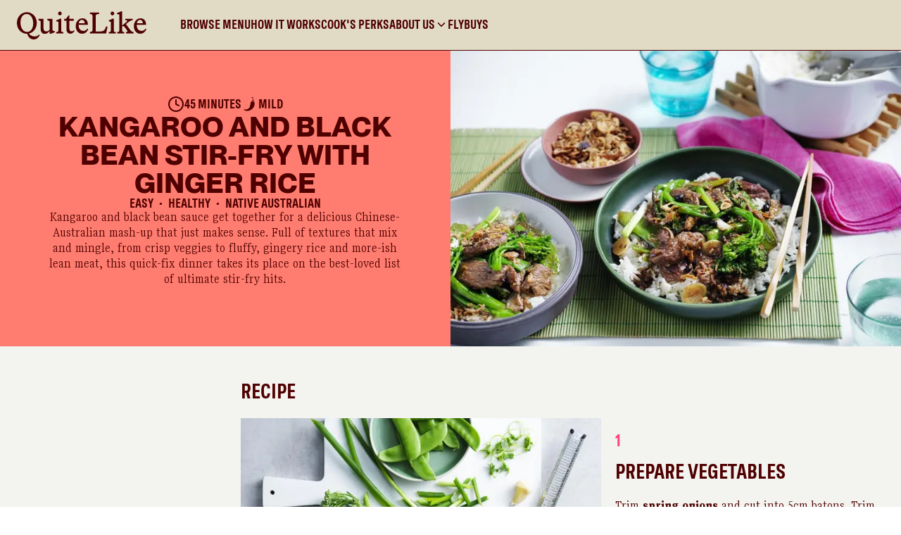

--- FILE ---
content_type: text/html; charset=utf-8
request_url: https://www.quitelike.com/recipes/kangaroo-and-black-bean-stir-fry-with-ginger-rice-REC_0134/
body_size: 12629
content:
<!DOCTYPE html><html><head><meta charSet="utf-8"/><meta name="viewport" content="width=device-width"/><title>Kangaroo and Black Bean Stir-Fry with Ginger Rice</title><meta name="description" content="Kangaroo and black bean sauce get together for a delicious Chinese-Australian mash-up that just makes sense. Full of textures that mix and mingle, from crisp veggies to fluffy, gingery rice and more-ish lean meat, this quick-fix dinner takes its place on the best-loved list of ultimate stir-fry hits."/><meta name="image" content="https://cdn.shopify.com/s/files/1/0673/0783/1528/files/51b764a0fc2df2bd2eb916286e2ca7dfb0798e67-2048x1535.jpg?v=1762413200"/><meta property="og:title" content="Kangaroo and Black Bean Stir-Fry with Ginger Rice"/><meta property="og:description" content="Kangaroo and black bean sauce get together for a delicious Chinese-Australian mash-up that just makes sense. Full of textures that mix and mingle, from crisp veggies to fluffy, gingery rice and more-ish lean meat, this quick-fix dinner takes its place on the best-loved list of ultimate stir-fry hits."/><meta property="og:image" content="https://cdn.shopify.com/s/files/1/0673/0783/1528/files/51b764a0fc2df2bd2eb916286e2ca7dfb0798e67-2048x1535.jpg?v=1762413200"/><meta property="og:image:alt" content="Kangaroo and black bean sauce get together for a delicious Chinese-Australian mash-up that just makes sense. Full of textures that mix and mingle, from crisp veggies to fluffy, gingery rice and more-ish lean meat, this quick-fix dinner takes its place on the best-loved list of ultimate stir-fry hits."/><meta name="application-name" content="QuiteLike"/><meta name="apple-mobile-web-app-capable" content="yes"/><meta name="apple-mobile-web-app-status-bar-style" content="default"/><meta name="apple-mobile-web-app-title" content="QuiteLike"/><meta name="format-detection" content="telephone=no"/><meta name="mobile-web-app-capable" content="yes"/><meta name="msapplication-config" content="/icons/browserconfig.xml"/><meta name="msapplication-TileColor" content="#31212f"/><meta name="msapplication-tap-highlight" content="no"/><meta name="theme-color" content="#31212f"/><meta name="facebook-domain-verification" content="u9es3kbenpe7bohyvdi02phe4uouub"/><link rel="canonical" href="https://www.quitelike.com/recipes/kangaroo-and-black-bean-stir-fry-with-ginger-rice-rec_0134/"/><link rel="manifest" href="/manifest.json"/><link rel="apple-touch-icon" href="/icons/icon-192.png"/><link rel="icon" type="image/png" href="/icons/icon-192.png"/><link rel="preload" href="/fonts/MabryPro-Medium.woff" as="font"/><link rel="preload" href="/fonts/PPNeueMontreal-Bold.woff2" as="font"/><link rel="preload" href="/fonts/SpeziaCondensedWeb-Bold.woff2" as="font"/><link rel="preload" href="/fonts/SpeziaCondensedWeb-Regular.woff2" as="font"/><link rel="preload" href="/fonts/SpeziaCondensedWeb-SemiBold.woff2" as="font"/><link rel="preload" href="/fonts/SpeziaSerifCondensed-BoldC.woff2" as="font"/><link rel="preload" href="/fonts/SpeziaSerifCondensed-RegularC.woff2" as="font"/><script type="application/ld+json">{&quot;@context&quot;:&quot;https://schema.org&quot;,&quot;@type&quot;:&quot;Organization&quot;,&quot;url&quot;:&quot;https://www.quitelike.com&quot;,&quot;logo&quot;:&quot;https://www.quitelike.com/logo-dark.png&quot;}</script><script type="application/ld+json">{&quot;@context&quot;:&quot;https://schema.org/&quot;,&quot;@type&quot;:&quot;Recipe&quot;,&quot;name&quot;:&quot;Kangaroo and Black Bean Stir-Fry with Ginger Rice&quot;,&quot;image&quot;:[&quot;https://cdn.shopify.com/s/files/1/0673/0783/1528/files/51b764a0fc2df2bd2eb916286e2ca7dfb0798e67-2048x1535.jpg?v=1762413200&quot;],&quot;description&quot;:&quot;Kangaroo and black bean sauce get together for a delicious Chinese-Australian mash-up that just makes sense. Full of textures that mix and mingle, from crisp veggies to fluffy, gingery rice and more-ish lean meat, this quick-fix dinner takes its place on the best-loved list of ultimate stir-fry hits.&quot;,&quot;totalTime&quot;:&quot;PT45M&quot;,&quot;recipeYield&quot;:&quot;2 servings&quot;,&quot;recipeCategory&quot;:&quot;Kangaroo&quot;,&quot;nutrition&quot;:{&quot;@type&quot;:&quot;NutritionInformation&quot;,&quot;calories&quot;:&quot;2559 calories&quot;},&quot;recipeIngredient&quot;:[&quot;1 spring onion&quot;,&quot;100g snow peas&quot;,&quot;1 bunch broccolini&quot;,&quot;1 garlic clove&quot;,&quot;1 piece ginger&quot;,&quot;150g jasmine rice&quot;,&quot;280g kangaroo stir-fry strips&quot;,&quot;50g black bean sauce&quot;,&quot;2 tsp sesame oil *&quot;,&quot;10g crispy shallots *&quot;,&quot;20ml (1 tbs) vegetable oil&quot;,&quot;20g (2 tbs) cornflour&quot;,&quot;2 tsp soy sauce&quot;],&quot;recipeInstructions&quot;:[{&quot;@type&quot;:&quot;HowToStep&quot;,&quot;name&quot;:&quot;Prepare Vegetables&quot;,&quot;text&quot;:&quot;Trim spring onions and cut into 5cm batons. Trim snow peas. Trim and slice each broccolini into 3 pieces diagonally. Peel and slice garlic. Peel and finely grate ginger.&quot;,&quot;image&quot;:&quot;https://cdn.sanity.io/images/s13u4mrc/production/d2c73d4df1ff3f112bddc86340404ea3240a8965-2048x1535.jpg&quot;},{&quot;@type&quot;:&quot;HowToStep&quot;,&quot;name&quot;:&quot;Cook Rice &quot;,&quot;text&quot;:&quot;Heat 1 teaspoon vegetable oil in a saucepan over medium heat. Add ginger and cook for 30 seconds or until fragrant. Add rice and cook, stirring, for 1 minute. Add 310ml (1¼ cups) water to the pan and bring to the boil. Cover with a lid and reduce heat to low. Cook for 15 minutes or until rice is tender. Remove from heat and allow to stand, covered, for 5 minutes.&quot;,&quot;image&quot;:&quot;https://cdn.sanity.io/images/s13u4mrc/production/231171c94bc1edd6ddda50d599bf332192b210db-2048x1535.jpg&quot;},{&quot;@type&quot;:&quot;HowToStep&quot;,&quot;name&quot;:&quot;Prepare Kangaroo, Make Sauce &quot;,&quot;text&quot;:&quot;Pat kangaroo dry with paper towel. Toss kangaroo in cornflour to coat. Place black bean sauce and 60ml (1⁄4 cup) water in a bowl and stir to combine.&quot;,&quot;image&quot;:&quot;https://cdn.sanity.io/images/s13u4mrc/production/22a2afe53380625405b09a712783e17e8b2b50c2-2048x1535.jpg&quot;},{&quot;@type&quot;:&quot;HowToStep&quot;,&quot;name&quot;:&quot;Stir-Fry Kangaroo &quot;,&quot;text&quot;:&quot;Heat 2 teaspoons vegetable oil in a wok or non-stick frypan over high heat. Add kangaroo and cook for 2 minutes or until browned. Transfer to a plate and wipe out wok.&quot;,&quot;image&quot;:&quot;https://cdn.sanity.io/images/s13u4mrc/production/ff1cb132a0df04b13140063de046ec5e234e4bc8-2048x1535.jpg&quot;},{&quot;@type&quot;:&quot;HowToStep&quot;,&quot;name&quot;:&quot;Stir-Fry Vegetables&quot;,&quot;text&quot;:&quot;Heat remaining vegetable oil in the wok or frypan. Add spring onion, snow peas, broccolini and 20ml (1 tablespoon) water and cook for 2–3 minutes or until tender. Add garlic and cook for a further 30 seconds or until aromatic.&quot;,&quot;image&quot;:&quot;https://cdn.sanity.io/images/s13u4mrc/production/6c0b7e9d7f233bb4fc12384373bd28ecce32550c-2048x1535.jpg&quot;},{&quot;@type&quot;:&quot;HowToStep&quot;,&quot;name&quot;:&quot;Plate Up &quot;,&quot;text&quot;:&quot;Return kangaroo to wok with black bean sauce mixture, sesame oil and soy sauce and cook for a further 30 seconds or until glossy. Divide rice and stir-fry between bowls and top with crispy shallots to serve.&quot;,&quot;image&quot;:&quot;https://cdn.sanity.io/images/s13u4mrc/production/56ba8f8021a81352a8805adb25da25f0e1ac1443-2048x1535.jpg&quot;}]}</script><link rel="preload" as="image" imageSrcSet="/_next/image/?url=https%3A%2F%2Fcdn.shopify.com%2Fs%2Ffiles%2F1%2F0673%2F0783%2F1528%2Ffiles%2F51b764a0fc2df2bd2eb916286e2ca7dfb0798e67-2048x1535.jpg%3Fv%3D1762413200&amp;w=16&amp;q=75 16w, /_next/image/?url=https%3A%2F%2Fcdn.shopify.com%2Fs%2Ffiles%2F1%2F0673%2F0783%2F1528%2Ffiles%2F51b764a0fc2df2bd2eb916286e2ca7dfb0798e67-2048x1535.jpg%3Fv%3D1762413200&amp;w=32&amp;q=75 32w, /_next/image/?url=https%3A%2F%2Fcdn.shopify.com%2Fs%2Ffiles%2F1%2F0673%2F0783%2F1528%2Ffiles%2F51b764a0fc2df2bd2eb916286e2ca7dfb0798e67-2048x1535.jpg%3Fv%3D1762413200&amp;w=48&amp;q=75 48w, /_next/image/?url=https%3A%2F%2Fcdn.shopify.com%2Fs%2Ffiles%2F1%2F0673%2F0783%2F1528%2Ffiles%2F51b764a0fc2df2bd2eb916286e2ca7dfb0798e67-2048x1535.jpg%3Fv%3D1762413200&amp;w=64&amp;q=75 64w, /_next/image/?url=https%3A%2F%2Fcdn.shopify.com%2Fs%2Ffiles%2F1%2F0673%2F0783%2F1528%2Ffiles%2F51b764a0fc2df2bd2eb916286e2ca7dfb0798e67-2048x1535.jpg%3Fv%3D1762413200&amp;w=96&amp;q=75 96w, /_next/image/?url=https%3A%2F%2Fcdn.shopify.com%2Fs%2Ffiles%2F1%2F0673%2F0783%2F1528%2Ffiles%2F51b764a0fc2df2bd2eb916286e2ca7dfb0798e67-2048x1535.jpg%3Fv%3D1762413200&amp;w=128&amp;q=75 128w, /_next/image/?url=https%3A%2F%2Fcdn.shopify.com%2Fs%2Ffiles%2F1%2F0673%2F0783%2F1528%2Ffiles%2F51b764a0fc2df2bd2eb916286e2ca7dfb0798e67-2048x1535.jpg%3Fv%3D1762413200&amp;w=256&amp;q=75 256w, /_next/image/?url=https%3A%2F%2Fcdn.shopify.com%2Fs%2Ffiles%2F1%2F0673%2F0783%2F1528%2Ffiles%2F51b764a0fc2df2bd2eb916286e2ca7dfb0798e67-2048x1535.jpg%3Fv%3D1762413200&amp;w=384&amp;q=75 384w, /_next/image/?url=https%3A%2F%2Fcdn.shopify.com%2Fs%2Ffiles%2F1%2F0673%2F0783%2F1528%2Ffiles%2F51b764a0fc2df2bd2eb916286e2ca7dfb0798e67-2048x1535.jpg%3Fv%3D1762413200&amp;w=640&amp;q=75 640w, /_next/image/?url=https%3A%2F%2Fcdn.shopify.com%2Fs%2Ffiles%2F1%2F0673%2F0783%2F1528%2Ffiles%2F51b764a0fc2df2bd2eb916286e2ca7dfb0798e67-2048x1535.jpg%3Fv%3D1762413200&amp;w=750&amp;q=75 750w, /_next/image/?url=https%3A%2F%2Fcdn.shopify.com%2Fs%2Ffiles%2F1%2F0673%2F0783%2F1528%2Ffiles%2F51b764a0fc2df2bd2eb916286e2ca7dfb0798e67-2048x1535.jpg%3Fv%3D1762413200&amp;w=828&amp;q=75 828w, /_next/image/?url=https%3A%2F%2Fcdn.shopify.com%2Fs%2Ffiles%2F1%2F0673%2F0783%2F1528%2Ffiles%2F51b764a0fc2df2bd2eb916286e2ca7dfb0798e67-2048x1535.jpg%3Fv%3D1762413200&amp;w=1080&amp;q=75 1080w, /_next/image/?url=https%3A%2F%2Fcdn.shopify.com%2Fs%2Ffiles%2F1%2F0673%2F0783%2F1528%2Ffiles%2F51b764a0fc2df2bd2eb916286e2ca7dfb0798e67-2048x1535.jpg%3Fv%3D1762413200&amp;w=1200&amp;q=75 1200w, /_next/image/?url=https%3A%2F%2Fcdn.shopify.com%2Fs%2Ffiles%2F1%2F0673%2F0783%2F1528%2Ffiles%2F51b764a0fc2df2bd2eb916286e2ca7dfb0798e67-2048x1535.jpg%3Fv%3D1762413200&amp;w=1920&amp;q=75 1920w, /_next/image/?url=https%3A%2F%2Fcdn.shopify.com%2Fs%2Ffiles%2F1%2F0673%2F0783%2F1528%2Ffiles%2F51b764a0fc2df2bd2eb916286e2ca7dfb0798e67-2048x1535.jpg%3Fv%3D1762413200&amp;w=2048&amp;q=75 2048w, /_next/image/?url=https%3A%2F%2Fcdn.shopify.com%2Fs%2Ffiles%2F1%2F0673%2F0783%2F1528%2Ffiles%2F51b764a0fc2df2bd2eb916286e2ca7dfb0798e67-2048x1535.jpg%3Fv%3D1762413200&amp;w=3840&amp;q=75 3840w" imageSizes="660px" fetchpriority="high"/><meta name="next-head-count" content="34"/><link rel="preload" href="/_next/static/css/dffcc769ff643084.css" as="style"/><link rel="stylesheet" href="/_next/static/css/dffcc769ff643084.css" data-n-g=""/><noscript data-n-css=""></noscript><script defer="" nomodule="" src="/_next/static/chunks/polyfills-42372ed130431b0a.js"></script><script src="/_next/static/chunks/webpack-179a9971b490fa7f.js" defer=""></script><script src="/_next/static/chunks/framework-b05fbbd345b9aac1.js" defer=""></script><script src="/_next/static/chunks/main-a814b4c9f1bbe124.js" defer=""></script><script src="/_next/static/chunks/pages/_app-276a2d84aab3f702.js" defer=""></script><script src="/_next/static/chunks/pages/recipes/%5Buid%5D-2e3cacb52798f7ba.js" defer=""></script><script src="/_next/static/G368JNdk9WkkgxnmCymwB/_buildManifest.js" defer=""></script><script src="/_next/static/G368JNdk9WkkgxnmCymwB/_ssgManifest.js" defer=""></script></head><body><div id="__next"><div><div class="styles_alert__gElG3"></div><div class="styles_accountSection__1tMHi"><header id="header" class="styles_header__7GLf_"><div class="styles_containerMain__7gKqq"><div class="styles_mobileContainer__cmlBS"><div class="styles_topBar__GPRTH"><button class="styles_hamburger__cjHQv"><div id="hamburger-container" class="styles_container___gLRr"><span id="top" class="styles_top__hsIBt"></span><span id="middle" class="styles_middle__ftSSw"></span><span id="bottom" class="styles_bottom__hng_d"></span></div></button><div class="styles_logoContainer__aAC31"><a class="styles_link__YQtyT" title="QuiteLike" href="/"><svg xmlns="http://www.w3.org/2000/svg" viewBox="0 0 166 36" fill="none" class=" styles_logo__QJ_OR" alt="QuiteLike Logo"><g clip-path="url(#logo-checkout_svg__a)"><path d="M153.764 15.352c.432-2.709 2-4.392 4.08-4.351 2.039 0 3.411 1.478 3.607 4.351h-7.687Zm4.472 13.382c3.45 0 6-2.012 7.764-5.788l-1.059-.862c-1.255 1.93-2.901 3.037-5.097 3.037-4.08 0-6.236-3.201-6.236-7.512v-.37h11.922v-.204c0-4.967-2.823-8.005-7.059-8.005-4.863 0-8.549 4.352-8.549 10.016 0 5.419 3.019 9.688 8.314 9.688Zm-18.354-2.176v1.725h9.609v-1.725c-1.295 0-2.784-.78-4.197-2.668l-5.491-7.47 2.863-2.3c1.805-1.477 3.451-2.586 5.648-2.627V9.73h-9.451v1.764h1.255c.745 0 1.216.246 1.216.74 0 .493-.431 1.026-1.255 1.724l-5.098 4.188V0h-.941l-5.726 2.217V3.53l2.942.697v19.457c0 2.422-.589 2.873-2.784 2.873v1.725h9.176v-1.725c-2.078 0-2.667-.41-2.667-1.847v-5.583h2.236l3.961 5.255c.353.533.549.902.549 1.314 0 .492-.315.861-1.845.861ZM120.118 2.791c0 1.395.98 2.381 2.314 2.381 1.333 0 2.352-.986 2.352-2.38 0-1.356-1.019-2.382-2.352-2.382-1.334 0-2.314 1.026-2.314 2.381Zm-2.431 23.767v1.725h9.177v-1.725c-2.078 0-2.667-.41-2.667-1.847V9.36h-1.216l-5.098 2.216v1.272l2.589.739v10.098c0 2.422-.59 2.873-2.785 2.873Zm-24.156-.205v1.93h20.863l1.804-8.784h-1.961c-1.294 4.639-2.98 6.322-7.608 6.322h-5.608V6.445c0-2.134 1.099-2.914 4.236-2.914v-1.93H93.531v1.93c2.47 0 3.412.78 3.412 2.791v17.241c0 2.012-.903 2.791-3.412 2.791m-14.275-11c.433-2.71 2-4.393 4.079-4.352 2.039 0 3.412 1.478 3.608 4.352h-7.687Zm4.472 13.381c3.45 0 6-2.011 7.764-5.787l-1.059-.863c-1.255 1.93-2.902 3.037-5.097 3.037-4.08 0-6.236-3.201-6.236-7.512v-.369h11.922v-.205c0-4.967-2.823-8.005-7.059-8.005-4.863 0-8.548 4.352-8.548 10.016 0 5.419 3.018 9.688 8.313 9.688Zm-15.019-.04c2.156 0 3.883-1.479 5.177-3.49l-.627-.902c-1.02.903-2.04 1.313-3.02 1.313-1.922 0-2.94-1.19-2.94-3.53v-9.893h5.608V9.73h-5.608V5.132h-.903l-3.647 4.64h-2.078v2.421h2.98l-.117 10.755c-.039 3.899 2.04 5.746 5.176 5.746M52.785 2.791c0 1.395.98 2.381 2.314 2.381 1.333 0 2.352-.986 2.352-2.38 0-1.356-1.02-2.382-2.352-2.382-1.334 0-2.314 1.026-2.314 2.381Zm-2.431 23.767v1.725h9.177v-1.725c-2.078 0-2.667-.41-2.667-1.847V9.36h-1.216l-5.098 2.216v1.272l2.589.739v10.098c0 2.422-.59 2.873-2.785 2.873Zm-14.666 2.3c2.627 0 4.236-1.11 6.353-3.654v3.53h1.372l5.176-1.848v-1.642c-2.314 0-2.94-.41-2.94-2.011V9.729h-6.55v1.641l2.784 1.273v11.083c-1.45 1.478-2.666 2.012-4.156 2.012-2.117 0-3.569-1.314-3.569-3.695V9.729h-6.51v1.641l2.784 1.273v9.934c0 4.022 2.078 6.28 5.255 6.28M4.589 14.286c0-6.446 3.177-10.796 7.803-10.796 5.02 0 8.51 4.844 8.51 12.028 0 6.485-3.175 10.877-7.803 10.877-5.02 0-8.51-4.884-8.51-12.108M21.686 36c3.139 0 5.49-1.64 7.687-5.377l-1.059-.862c-1.177 1.6-3.138 2.422-5.49 2.422-3.412 0-5.962-1.601-7.49-3.695 5.922-1.23 10.157-6.731 10.157-13.546 0-7.595-5.49-13.753-12.746-13.753C5.569 1.19 0 7.184 0 14.942c0 7.594 5.49 13.833 12.745 13.792h.392c1.725 5.008 4.628 7.267 8.55 7.267Z" fill="#4F0000"></path></g><defs><clipPath id="logo-checkout_svg__a"><path fill="#fff" d="M0 0h166v36H0z"></path></clipPath></defs></svg></a></div></div><div class="styles_dropdown__JolXU"><div class="styles_mobileNavItems__GdtQs"></div><div class="styles_mobileCTAs__Ya4gI"></div></div></div><div class="styles_desktopContainer__AK_18"><div class="styles_logoContainer__aAC31"><a class="styles_link__YQtyT" title="QuiteLike" href="/"><svg xmlns="http://www.w3.org/2000/svg" viewBox="0 0 166 36" fill="none" class=" styles_logo__QJ_OR" alt="QuiteLike Logo"><g clip-path="url(#logo-checkout_svg__a)"><path d="M153.764 15.352c.432-2.709 2-4.392 4.08-4.351 2.039 0 3.411 1.478 3.607 4.351h-7.687Zm4.472 13.382c3.45 0 6-2.012 7.764-5.788l-1.059-.862c-1.255 1.93-2.901 3.037-5.097 3.037-4.08 0-6.236-3.201-6.236-7.512v-.37h11.922v-.204c0-4.967-2.823-8.005-7.059-8.005-4.863 0-8.549 4.352-8.549 10.016 0 5.419 3.019 9.688 8.314 9.688Zm-18.354-2.176v1.725h9.609v-1.725c-1.295 0-2.784-.78-4.197-2.668l-5.491-7.47 2.863-2.3c1.805-1.477 3.451-2.586 5.648-2.627V9.73h-9.451v1.764h1.255c.745 0 1.216.246 1.216.74 0 .493-.431 1.026-1.255 1.724l-5.098 4.188V0h-.941l-5.726 2.217V3.53l2.942.697v19.457c0 2.422-.589 2.873-2.784 2.873v1.725h9.176v-1.725c-2.078 0-2.667-.41-2.667-1.847v-5.583h2.236l3.961 5.255c.353.533.549.902.549 1.314 0 .492-.315.861-1.845.861ZM120.118 2.791c0 1.395.98 2.381 2.314 2.381 1.333 0 2.352-.986 2.352-2.38 0-1.356-1.019-2.382-2.352-2.382-1.334 0-2.314 1.026-2.314 2.381Zm-2.431 23.767v1.725h9.177v-1.725c-2.078 0-2.667-.41-2.667-1.847V9.36h-1.216l-5.098 2.216v1.272l2.589.739v10.098c0 2.422-.59 2.873-2.785 2.873Zm-24.156-.205v1.93h20.863l1.804-8.784h-1.961c-1.294 4.639-2.98 6.322-7.608 6.322h-5.608V6.445c0-2.134 1.099-2.914 4.236-2.914v-1.93H93.531v1.93c2.47 0 3.412.78 3.412 2.791v17.241c0 2.012-.903 2.791-3.412 2.791m-14.275-11c.433-2.71 2-4.393 4.079-4.352 2.039 0 3.412 1.478 3.608 4.352h-7.687Zm4.472 13.381c3.45 0 6-2.011 7.764-5.787l-1.059-.863c-1.255 1.93-2.902 3.037-5.097 3.037-4.08 0-6.236-3.201-6.236-7.512v-.369h11.922v-.205c0-4.967-2.823-8.005-7.059-8.005-4.863 0-8.548 4.352-8.548 10.016 0 5.419 3.018 9.688 8.313 9.688Zm-15.019-.04c2.156 0 3.883-1.479 5.177-3.49l-.627-.902c-1.02.903-2.04 1.313-3.02 1.313-1.922 0-2.94-1.19-2.94-3.53v-9.893h5.608V9.73h-5.608V5.132h-.903l-3.647 4.64h-2.078v2.421h2.98l-.117 10.755c-.039 3.899 2.04 5.746 5.176 5.746M52.785 2.791c0 1.395.98 2.381 2.314 2.381 1.333 0 2.352-.986 2.352-2.38 0-1.356-1.02-2.382-2.352-2.382-1.334 0-2.314 1.026-2.314 2.381Zm-2.431 23.767v1.725h9.177v-1.725c-2.078 0-2.667-.41-2.667-1.847V9.36h-1.216l-5.098 2.216v1.272l2.589.739v10.098c0 2.422-.59 2.873-2.785 2.873Zm-14.666 2.3c2.627 0 4.236-1.11 6.353-3.654v3.53h1.372l5.176-1.848v-1.642c-2.314 0-2.94-.41-2.94-2.011V9.729h-6.55v1.641l2.784 1.273v11.083c-1.45 1.478-2.666 2.012-4.156 2.012-2.117 0-3.569-1.314-3.569-3.695V9.729h-6.51v1.641l2.784 1.273v9.934c0 4.022 2.078 6.28 5.255 6.28M4.589 14.286c0-6.446 3.177-10.796 7.803-10.796 5.02 0 8.51 4.844 8.51 12.028 0 6.485-3.175 10.877-7.803 10.877-5.02 0-8.51-4.884-8.51-12.108M21.686 36c3.139 0 5.49-1.64 7.687-5.377l-1.059-.862c-1.177 1.6-3.138 2.422-5.49 2.422-3.412 0-5.962-1.601-7.49-3.695 5.922-1.23 10.157-6.731 10.157-13.546 0-7.595-5.49-13.753-12.746-13.753C5.569 1.19 0 7.184 0 14.942c0 7.594 5.49 13.833 12.745 13.792h.392c1.725 5.008 4.628 7.267 8.55 7.267Z" fill="#4F0000"></path></g><defs><clipPath id="logo-checkout_svg__a"><path fill="#fff" d="M0 0h166v36H0z"></path></clipPath></defs></svg></a></div><div class="styles_containerMenu__G6qzB"><div class="styles_linkContainer__X5Ji2 "><a class="styles_link__SAHAK" href="/browse-recipes/">Browse Menu</a></div><div class="styles_linkContainer__X5Ji2 "><a class="styles_link__SAHAK" href="/how-it-works/">How It Works</a></div><div class="styles_linkContainer__X5Ji2 "><a class="styles_link__SAHAK" href="/cooks-perks/">Cook&#x27;s Perks</a></div><div class="styles_linkContainer__X5Ji2 "><a class="styles_link__SAHAK" href="/#/">About Us<!-- --> <svg viewBox="0 0 24 24" fill="none" xmlns="http://www.w3.org/2000/svg" class="styles_dropdownTrigger__MDsP_" height="18" width="18"><path fill-rule="evenodd" clip-rule="evenodd" d="M5.293 8.293a1 1 0 0 1 1.414 0L12 13.586l5.293-5.293a1 1 0 1 1 1.414 1.414l-6 6a1 1 0 0 1-1.414 0l-6-6a1 1 0 0 1 0-1.414Z" fill="currentColor"></path></svg></a><div class="styles_dropdown__xN5xT"><div class="styles_dropdownLinks__L4FmU"><a class="styles_link__SAHAK" tabindex="0" href="/about-us/">About Us</a><a class="styles_link__SAHAK" tabindex="0" href="/plan/">Our Plans</a><a class="styles_link__SAHAK" tabindex="0" href="/on-the-boil/">On the Boil</a><a class="styles_link__SAHAK" tabindex="0" href="/delivery-areas/">Delivery Areas</a><a class="styles_link__SAHAK" tabindex="0" href="/sustainability/">Sustainability</a></div></div></div><div class="styles_linkContainer__X5Ji2 "><a class="styles_link__SAHAK" href="/flybuys/">Flybuys</a></div></div><div class="styles_rightNavItems__OUunQ"></div></div></div></header><main class="main-content"><section class="section styles_section__EGQt2 styles_container__RtcNU  styles_noPadding__NxXbd  "><div class="styles_grid__SuZc6 styles_grid__qZquU "><article class="styles_wrapper__ppj9U"><figure class="styles_imageWrapper__xiEac"><img alt="Hero photo" fetchpriority="high" decoding="async" data-nimg="fill" class="styles_image__9xgIo" style="position:absolute;height:100%;width:100%;left:0;top:0;right:0;bottom:0;color:transparent" sizes="660px" srcSet="/_next/image/?url=https%3A%2F%2Fcdn.shopify.com%2Fs%2Ffiles%2F1%2F0673%2F0783%2F1528%2Ffiles%2F51b764a0fc2df2bd2eb916286e2ca7dfb0798e67-2048x1535.jpg%3Fv%3D1762413200&amp;w=16&amp;q=75 16w, /_next/image/?url=https%3A%2F%2Fcdn.shopify.com%2Fs%2Ffiles%2F1%2F0673%2F0783%2F1528%2Ffiles%2F51b764a0fc2df2bd2eb916286e2ca7dfb0798e67-2048x1535.jpg%3Fv%3D1762413200&amp;w=32&amp;q=75 32w, /_next/image/?url=https%3A%2F%2Fcdn.shopify.com%2Fs%2Ffiles%2F1%2F0673%2F0783%2F1528%2Ffiles%2F51b764a0fc2df2bd2eb916286e2ca7dfb0798e67-2048x1535.jpg%3Fv%3D1762413200&amp;w=48&amp;q=75 48w, /_next/image/?url=https%3A%2F%2Fcdn.shopify.com%2Fs%2Ffiles%2F1%2F0673%2F0783%2F1528%2Ffiles%2F51b764a0fc2df2bd2eb916286e2ca7dfb0798e67-2048x1535.jpg%3Fv%3D1762413200&amp;w=64&amp;q=75 64w, /_next/image/?url=https%3A%2F%2Fcdn.shopify.com%2Fs%2Ffiles%2F1%2F0673%2F0783%2F1528%2Ffiles%2F51b764a0fc2df2bd2eb916286e2ca7dfb0798e67-2048x1535.jpg%3Fv%3D1762413200&amp;w=96&amp;q=75 96w, /_next/image/?url=https%3A%2F%2Fcdn.shopify.com%2Fs%2Ffiles%2F1%2F0673%2F0783%2F1528%2Ffiles%2F51b764a0fc2df2bd2eb916286e2ca7dfb0798e67-2048x1535.jpg%3Fv%3D1762413200&amp;w=128&amp;q=75 128w, /_next/image/?url=https%3A%2F%2Fcdn.shopify.com%2Fs%2Ffiles%2F1%2F0673%2F0783%2F1528%2Ffiles%2F51b764a0fc2df2bd2eb916286e2ca7dfb0798e67-2048x1535.jpg%3Fv%3D1762413200&amp;w=256&amp;q=75 256w, /_next/image/?url=https%3A%2F%2Fcdn.shopify.com%2Fs%2Ffiles%2F1%2F0673%2F0783%2F1528%2Ffiles%2F51b764a0fc2df2bd2eb916286e2ca7dfb0798e67-2048x1535.jpg%3Fv%3D1762413200&amp;w=384&amp;q=75 384w, /_next/image/?url=https%3A%2F%2Fcdn.shopify.com%2Fs%2Ffiles%2F1%2F0673%2F0783%2F1528%2Ffiles%2F51b764a0fc2df2bd2eb916286e2ca7dfb0798e67-2048x1535.jpg%3Fv%3D1762413200&amp;w=640&amp;q=75 640w, /_next/image/?url=https%3A%2F%2Fcdn.shopify.com%2Fs%2Ffiles%2F1%2F0673%2F0783%2F1528%2Ffiles%2F51b764a0fc2df2bd2eb916286e2ca7dfb0798e67-2048x1535.jpg%3Fv%3D1762413200&amp;w=750&amp;q=75 750w, /_next/image/?url=https%3A%2F%2Fcdn.shopify.com%2Fs%2Ffiles%2F1%2F0673%2F0783%2F1528%2Ffiles%2F51b764a0fc2df2bd2eb916286e2ca7dfb0798e67-2048x1535.jpg%3Fv%3D1762413200&amp;w=828&amp;q=75 828w, /_next/image/?url=https%3A%2F%2Fcdn.shopify.com%2Fs%2Ffiles%2F1%2F0673%2F0783%2F1528%2Ffiles%2F51b764a0fc2df2bd2eb916286e2ca7dfb0798e67-2048x1535.jpg%3Fv%3D1762413200&amp;w=1080&amp;q=75 1080w, /_next/image/?url=https%3A%2F%2Fcdn.shopify.com%2Fs%2Ffiles%2F1%2F0673%2F0783%2F1528%2Ffiles%2F51b764a0fc2df2bd2eb916286e2ca7dfb0798e67-2048x1535.jpg%3Fv%3D1762413200&amp;w=1200&amp;q=75 1200w, /_next/image/?url=https%3A%2F%2Fcdn.shopify.com%2Fs%2Ffiles%2F1%2F0673%2F0783%2F1528%2Ffiles%2F51b764a0fc2df2bd2eb916286e2ca7dfb0798e67-2048x1535.jpg%3Fv%3D1762413200&amp;w=1920&amp;q=75 1920w, /_next/image/?url=https%3A%2F%2Fcdn.shopify.com%2Fs%2Ffiles%2F1%2F0673%2F0783%2F1528%2Ffiles%2F51b764a0fc2df2bd2eb916286e2ca7dfb0798e67-2048x1535.jpg%3Fv%3D1762413200&amp;w=2048&amp;q=75 2048w, /_next/image/?url=https%3A%2F%2Fcdn.shopify.com%2Fs%2Ffiles%2F1%2F0673%2F0783%2F1528%2Ffiles%2F51b764a0fc2df2bd2eb916286e2ca7dfb0798e67-2048x1535.jpg%3Fv%3D1762413200&amp;w=3840&amp;q=75 3840w" src="/_next/image/?url=https%3A%2F%2Fcdn.shopify.com%2Fs%2Ffiles%2F1%2F0673%2F0783%2F1528%2Ffiles%2F51b764a0fc2df2bd2eb916286e2ca7dfb0798e67-2048x1535.jpg%3Fv%3D1762413200&amp;w=3840&amp;q=75"/></figure><div class="styles_content__H90hY"><div class="styles_metaTags__PJ2WB"><div class="styles_readyIn__358jX"><svg viewBox="0 0 24 24" fill="none" xmlns="http://www.w3.org/2000/svg" width="24"><path fill-rule="evenodd" clip-rule="evenodd" d="M12 3a9 9 0 1 0 0 18 9 9 0 0 0 0-18ZM1 12C1 5.925 5.925 1 12 1s11 4.925 11 11-4.925 11-11 11S1 18.075 1 12Zm11-7a1 1 0 0 1 1 1v5.382l3.447 1.724a1 1 0 1 1-.894 1.788l-4-2A1 1 0 0 1 11 12V6a1 1 0 0 1 1-1Z" fill="currentColor"></path></svg> <span>45 Minutes</span></div><div class="styles_spiceLevel__PZUGK"><svg viewBox="0 0 24 24" fill="none" xmlns="http://www.w3.org/2000/svg" width="24"><path d="M16.905 6.301c.092-1.142-.181-2.531-.507-3.487-.11-.327-.25-.66-.513-.874-.438-.354-1.236-.238-1.569.244 1.32.877 2.148 2.451 2.182 4.08-.504.004-1.616.266-1.933.937.563-.23 2.393-.619 3.546.814.142-.408.152-1.489-1.206-1.714Z" fill="currentColor"></path><path d="M4.656 20.753c.31.165.666.324.989.434 1.624.552 3.433.462 5.117-.01 2.121-.595 4.112-1.805 5.561-3.521 1.424-1.686 2.302-3.863 2.328-6.05v-.022l.001-.095c-.002-1.058-.097-2.283-.769-2.915-.552-.519-1.703-.396-2.264.404.252-.543.678-1 1.474-1.17v-.001c-.349-.218-.94-.4-1.684-.246a3.08 3.08 0 0 0-.365.1c-1.784.607-2.032 2.395-2.313 4.427l-.07.492c-.23 1.608-.559 3.317-1.724 4.685v-.001c-.29.34-.63.658-1.035.95-2.01 1.444-4.356 1.567-6.045 1.006a.396.396 0 0 0-.469.19c-.09.16-.071.349.06.473a5.7 5.7 0 0 0 1.203.869l.005.001Z" fill="currentColor"></path></svg> <span>Mild</span></div></div><h1 class="styles_title__D3ICj">Kangaroo and Black Bean Stir-Fry with Ginger Rice</h1><ul class="styles_tags__ivGbb"><li class="styles_tag__k2scj">Easy<!-- --> <span class="styles_bullet__4Gf7M">●</span></li><li class="styles_tag__k2scj">Healthy<!-- --> <span class="styles_bullet__4Gf7M">●</span></li><li class="styles_tag__k2scj">Native Australian<!-- --> </li></ul><p class="styles_description__iahoo">Kangaroo and black bean sauce get together for a delicious Chinese-Australian mash-up that just makes sense. Full of textures that mix and mingle, from crisp veggies to fluffy, gingery rice and more-ish lean meat, this quick-fix dinner takes its place on the best-loved list of ultimate stir-fry hits.</p></div></article></div></section><section class="section styles_section__EGQt2 styles_container__kM0h0 styles_light__sPtnC styles_noPadding__NxXbd  "><div class="styles_grid__O2M1Q styles_grid__qZquU "><div class="styles_sidebar__RL1NH"><div class="styles_container__K_XK9"></div></div><div class="styles_recipe__dWuV_"><h2 class="styles_recipeTitle__0GXBk">Recipe</h2><div class="styles_recipeStepsContainer__llGTy"><section class="section styles_section__EGQt2   styles_noPadding__NxXbd  "><article class="styles_wrapper__4zXOz"><figure class="styles_imageWrapper__nMl5I"><img alt="Quitelike" loading="lazy" decoding="async" data-nimg="fill" class="styles_image__gfyXu" style="position:absolute;height:100%;width:100%;left:0;top:0;right:0;bottom:0;color:transparent;background-size:cover;background-position:50% 50%;background-repeat:no-repeat;background-image:url(&quot;data:image/svg+xml;charset=utf-8,%3Csvg xmlns=&#x27;http://www.w3.org/2000/svg&#x27; %3E%3Cfilter id=&#x27;b&#x27; color-interpolation-filters=&#x27;sRGB&#x27;%3E%3CfeGaussianBlur stdDeviation=&#x27;20&#x27;/%3E%3CfeColorMatrix values=&#x27;1 0 0 0 0 0 1 0 0 0 0 0 1 0 0 0 0 0 100 -1&#x27; result=&#x27;s&#x27;/%3E%3CfeFlood x=&#x27;0&#x27; y=&#x27;0&#x27; width=&#x27;100%25&#x27; height=&#x27;100%25&#x27;/%3E%3CfeComposite operator=&#x27;out&#x27; in=&#x27;s&#x27;/%3E%3CfeComposite in2=&#x27;SourceGraphic&#x27;/%3E%3CfeGaussianBlur stdDeviation=&#x27;20&#x27;/%3E%3C/filter%3E%3Cimage width=&#x27;100%25&#x27; height=&#x27;100%25&#x27; x=&#x27;0&#x27; y=&#x27;0&#x27; preserveAspectRatio=&#x27;none&#x27; style=&#x27;filter: url(%23b);&#x27; href=&#x27;[data-uri]&#x27;/%3E%3C/svg%3E&quot;)" sizes="(max-width: 1024px): 98vw, (max-width: 1440px): 40vw, 578px" srcSet="https://cdn.sanity.io/images/s13u4mrc/production/d2c73d4df1ff3f112bddc86340404ea3240a8965-2048x1535.jpg?w=256&amp;q=75&amp;fit=clip&amp;auto=format 256w, https://cdn.sanity.io/images/s13u4mrc/production/d2c73d4df1ff3f112bddc86340404ea3240a8965-2048x1535.jpg?w=384&amp;q=75&amp;fit=clip&amp;auto=format 384w, https://cdn.sanity.io/images/s13u4mrc/production/d2c73d4df1ff3f112bddc86340404ea3240a8965-2048x1535.jpg?w=640&amp;q=75&amp;fit=clip&amp;auto=format 640w, https://cdn.sanity.io/images/s13u4mrc/production/d2c73d4df1ff3f112bddc86340404ea3240a8965-2048x1535.jpg?w=750&amp;q=75&amp;fit=clip&amp;auto=format 750w, https://cdn.sanity.io/images/s13u4mrc/production/d2c73d4df1ff3f112bddc86340404ea3240a8965-2048x1535.jpg?w=828&amp;q=75&amp;fit=clip&amp;auto=format 828w, https://cdn.sanity.io/images/s13u4mrc/production/d2c73d4df1ff3f112bddc86340404ea3240a8965-2048x1535.jpg?w=1080&amp;q=75&amp;fit=clip&amp;auto=format 1080w, https://cdn.sanity.io/images/s13u4mrc/production/d2c73d4df1ff3f112bddc86340404ea3240a8965-2048x1535.jpg?w=1200&amp;q=75&amp;fit=clip&amp;auto=format 1200w, https://cdn.sanity.io/images/s13u4mrc/production/d2c73d4df1ff3f112bddc86340404ea3240a8965-2048x1535.jpg?w=1920&amp;q=75&amp;fit=clip&amp;auto=format 1920w, https://cdn.sanity.io/images/s13u4mrc/production/d2c73d4df1ff3f112bddc86340404ea3240a8965-2048x1535.jpg?w=2048&amp;q=75&amp;fit=clip&amp;auto=format 2048w, https://cdn.sanity.io/images/s13u4mrc/production/d2c73d4df1ff3f112bddc86340404ea3240a8965-2048x1535.jpg?w=3840&amp;q=75&amp;fit=clip&amp;auto=format 3840w" src="https://cdn.sanity.io/images/s13u4mrc/production/d2c73d4df1ff3f112bddc86340404ea3240a8965-2048x1535.jpg?w=3840&amp;q=75&amp;fit=clip&amp;auto=format"/></figure><div class="styles_contentWrapper__pAj2c"><h4 class="styles_subtitle__YozOw">1</h4><h3 class="styles_title__FAhwU">Prepare Vegetables</h3><div class="styles_description__U_M7x"><p>Trim <strong>spring</strong> <strong>onions</strong> and cut into 5cm batons. Trim <strong>snow</strong> <strong>peas</strong>. Trim and slice each <strong>broccolini</strong> into 3 pieces diagonally. Peel and slice <strong>garlic</strong>. Peel and finely grate <strong>ginger</strong>.</p></div></div></article></section><section class="section styles_section__EGQt2   styles_noPadding__NxXbd  "><article class="styles_wrapper__4zXOz"><figure class="styles_imageWrapper__nMl5I"><img alt="Quitelike" loading="lazy" decoding="async" data-nimg="fill" class="styles_image__gfyXu" style="position:absolute;height:100%;width:100%;left:0;top:0;right:0;bottom:0;color:transparent;background-size:cover;background-position:50% 50%;background-repeat:no-repeat;background-image:url(&quot;data:image/svg+xml;charset=utf-8,%3Csvg xmlns=&#x27;http://www.w3.org/2000/svg&#x27; %3E%3Cfilter id=&#x27;b&#x27; color-interpolation-filters=&#x27;sRGB&#x27;%3E%3CfeGaussianBlur stdDeviation=&#x27;20&#x27;/%3E%3CfeColorMatrix values=&#x27;1 0 0 0 0 0 1 0 0 0 0 0 1 0 0 0 0 0 100 -1&#x27; result=&#x27;s&#x27;/%3E%3CfeFlood x=&#x27;0&#x27; y=&#x27;0&#x27; width=&#x27;100%25&#x27; height=&#x27;100%25&#x27;/%3E%3CfeComposite operator=&#x27;out&#x27; in=&#x27;s&#x27;/%3E%3CfeComposite in2=&#x27;SourceGraphic&#x27;/%3E%3CfeGaussianBlur stdDeviation=&#x27;20&#x27;/%3E%3C/filter%3E%3Cimage width=&#x27;100%25&#x27; height=&#x27;100%25&#x27; x=&#x27;0&#x27; y=&#x27;0&#x27; preserveAspectRatio=&#x27;none&#x27; style=&#x27;filter: url(%23b);&#x27; href=&#x27;[data-uri]&#x27;/%3E%3C/svg%3E&quot;)" sizes="(max-width: 1024px): 98vw, (max-width: 1440px): 40vw, 578px" srcSet="https://cdn.sanity.io/images/s13u4mrc/production/231171c94bc1edd6ddda50d599bf332192b210db-2048x1535.jpg?w=256&amp;q=75&amp;fit=clip&amp;auto=format 256w, https://cdn.sanity.io/images/s13u4mrc/production/231171c94bc1edd6ddda50d599bf332192b210db-2048x1535.jpg?w=384&amp;q=75&amp;fit=clip&amp;auto=format 384w, https://cdn.sanity.io/images/s13u4mrc/production/231171c94bc1edd6ddda50d599bf332192b210db-2048x1535.jpg?w=640&amp;q=75&amp;fit=clip&amp;auto=format 640w, https://cdn.sanity.io/images/s13u4mrc/production/231171c94bc1edd6ddda50d599bf332192b210db-2048x1535.jpg?w=750&amp;q=75&amp;fit=clip&amp;auto=format 750w, https://cdn.sanity.io/images/s13u4mrc/production/231171c94bc1edd6ddda50d599bf332192b210db-2048x1535.jpg?w=828&amp;q=75&amp;fit=clip&amp;auto=format 828w, https://cdn.sanity.io/images/s13u4mrc/production/231171c94bc1edd6ddda50d599bf332192b210db-2048x1535.jpg?w=1080&amp;q=75&amp;fit=clip&amp;auto=format 1080w, https://cdn.sanity.io/images/s13u4mrc/production/231171c94bc1edd6ddda50d599bf332192b210db-2048x1535.jpg?w=1200&amp;q=75&amp;fit=clip&amp;auto=format 1200w, https://cdn.sanity.io/images/s13u4mrc/production/231171c94bc1edd6ddda50d599bf332192b210db-2048x1535.jpg?w=1920&amp;q=75&amp;fit=clip&amp;auto=format 1920w, https://cdn.sanity.io/images/s13u4mrc/production/231171c94bc1edd6ddda50d599bf332192b210db-2048x1535.jpg?w=2048&amp;q=75&amp;fit=clip&amp;auto=format 2048w, https://cdn.sanity.io/images/s13u4mrc/production/231171c94bc1edd6ddda50d599bf332192b210db-2048x1535.jpg?w=3840&amp;q=75&amp;fit=clip&amp;auto=format 3840w" src="https://cdn.sanity.io/images/s13u4mrc/production/231171c94bc1edd6ddda50d599bf332192b210db-2048x1535.jpg?w=3840&amp;q=75&amp;fit=clip&amp;auto=format"/></figure><div class="styles_contentWrapper__pAj2c"><h4 class="styles_subtitle__YozOw">2</h4><h3 class="styles_title__FAhwU">Cook Rice </h3><div class="styles_description__U_M7x"><p>Heat 1 teaspoon <strong>vegetable</strong> <strong>oil</strong> in a saucepan over medium heat. Add <strong>ginger</strong> and cook for 30 seconds or until fragrant. Add <strong>rice</strong> and cook, stirring, for 1 minute. Add 310ml (1¼ cups) <strong>water</strong> to the pan and bring to the boil. Cover with a lid and reduce heat to low. Cook for 15 minutes or until rice is tender. Remove from heat and allow to stand, covered, for 5 minutes.</p></div></div></article></section><section class="section styles_section__EGQt2   styles_noPadding__NxXbd  "><article class="styles_wrapper__4zXOz"><figure class="styles_imageWrapper__nMl5I"><img alt="Quitelike" loading="lazy" decoding="async" data-nimg="fill" class="styles_image__gfyXu" style="position:absolute;height:100%;width:100%;left:0;top:0;right:0;bottom:0;color:transparent;background-size:cover;background-position:50% 50%;background-repeat:no-repeat;background-image:url(&quot;data:image/svg+xml;charset=utf-8,%3Csvg xmlns=&#x27;http://www.w3.org/2000/svg&#x27; %3E%3Cfilter id=&#x27;b&#x27; color-interpolation-filters=&#x27;sRGB&#x27;%3E%3CfeGaussianBlur stdDeviation=&#x27;20&#x27;/%3E%3CfeColorMatrix values=&#x27;1 0 0 0 0 0 1 0 0 0 0 0 1 0 0 0 0 0 100 -1&#x27; result=&#x27;s&#x27;/%3E%3CfeFlood x=&#x27;0&#x27; y=&#x27;0&#x27; width=&#x27;100%25&#x27; height=&#x27;100%25&#x27;/%3E%3CfeComposite operator=&#x27;out&#x27; in=&#x27;s&#x27;/%3E%3CfeComposite in2=&#x27;SourceGraphic&#x27;/%3E%3CfeGaussianBlur stdDeviation=&#x27;20&#x27;/%3E%3C/filter%3E%3Cimage width=&#x27;100%25&#x27; height=&#x27;100%25&#x27; x=&#x27;0&#x27; y=&#x27;0&#x27; preserveAspectRatio=&#x27;none&#x27; style=&#x27;filter: url(%23b);&#x27; href=&#x27;[data-uri]&#x27;/%3E%3C/svg%3E&quot;)" sizes="(max-width: 1024px): 98vw, (max-width: 1440px): 40vw, 578px" srcSet="https://cdn.sanity.io/images/s13u4mrc/production/22a2afe53380625405b09a712783e17e8b2b50c2-2048x1535.jpg?w=256&amp;q=75&amp;fit=clip&amp;auto=format 256w, https://cdn.sanity.io/images/s13u4mrc/production/22a2afe53380625405b09a712783e17e8b2b50c2-2048x1535.jpg?w=384&amp;q=75&amp;fit=clip&amp;auto=format 384w, https://cdn.sanity.io/images/s13u4mrc/production/22a2afe53380625405b09a712783e17e8b2b50c2-2048x1535.jpg?w=640&amp;q=75&amp;fit=clip&amp;auto=format 640w, https://cdn.sanity.io/images/s13u4mrc/production/22a2afe53380625405b09a712783e17e8b2b50c2-2048x1535.jpg?w=750&amp;q=75&amp;fit=clip&amp;auto=format 750w, https://cdn.sanity.io/images/s13u4mrc/production/22a2afe53380625405b09a712783e17e8b2b50c2-2048x1535.jpg?w=828&amp;q=75&amp;fit=clip&amp;auto=format 828w, https://cdn.sanity.io/images/s13u4mrc/production/22a2afe53380625405b09a712783e17e8b2b50c2-2048x1535.jpg?w=1080&amp;q=75&amp;fit=clip&amp;auto=format 1080w, https://cdn.sanity.io/images/s13u4mrc/production/22a2afe53380625405b09a712783e17e8b2b50c2-2048x1535.jpg?w=1200&amp;q=75&amp;fit=clip&amp;auto=format 1200w, https://cdn.sanity.io/images/s13u4mrc/production/22a2afe53380625405b09a712783e17e8b2b50c2-2048x1535.jpg?w=1920&amp;q=75&amp;fit=clip&amp;auto=format 1920w, https://cdn.sanity.io/images/s13u4mrc/production/22a2afe53380625405b09a712783e17e8b2b50c2-2048x1535.jpg?w=2048&amp;q=75&amp;fit=clip&amp;auto=format 2048w, https://cdn.sanity.io/images/s13u4mrc/production/22a2afe53380625405b09a712783e17e8b2b50c2-2048x1535.jpg?w=3840&amp;q=75&amp;fit=clip&amp;auto=format 3840w" src="https://cdn.sanity.io/images/s13u4mrc/production/22a2afe53380625405b09a712783e17e8b2b50c2-2048x1535.jpg?w=3840&amp;q=75&amp;fit=clip&amp;auto=format"/></figure><div class="styles_contentWrapper__pAj2c"><h4 class="styles_subtitle__YozOw">3</h4><h3 class="styles_title__FAhwU">Prepare Kangaroo, Make Sauce </h3><div class="styles_description__U_M7x"><p>Pat <strong>kangaroo </strong>dry with paper towel. Toss kangaroo in <strong>cornflour</strong> to coat. Place <strong>black</strong> <strong>bean</strong> <strong>sauce</strong> and 60ml (1⁄4 cup) <strong>water</strong> in a bowl and stir to combine.</p></div></div></article></section><section class="section styles_section__EGQt2   styles_noPadding__NxXbd  "><article class="styles_wrapper__4zXOz"><figure class="styles_imageWrapper__nMl5I"><img alt="Quitelike" loading="lazy" decoding="async" data-nimg="fill" class="styles_image__gfyXu" style="position:absolute;height:100%;width:100%;left:0;top:0;right:0;bottom:0;color:transparent;background-size:cover;background-position:50% 50%;background-repeat:no-repeat;background-image:url(&quot;data:image/svg+xml;charset=utf-8,%3Csvg xmlns=&#x27;http://www.w3.org/2000/svg&#x27; %3E%3Cfilter id=&#x27;b&#x27; color-interpolation-filters=&#x27;sRGB&#x27;%3E%3CfeGaussianBlur stdDeviation=&#x27;20&#x27;/%3E%3CfeColorMatrix values=&#x27;1 0 0 0 0 0 1 0 0 0 0 0 1 0 0 0 0 0 100 -1&#x27; result=&#x27;s&#x27;/%3E%3CfeFlood x=&#x27;0&#x27; y=&#x27;0&#x27; width=&#x27;100%25&#x27; height=&#x27;100%25&#x27;/%3E%3CfeComposite operator=&#x27;out&#x27; in=&#x27;s&#x27;/%3E%3CfeComposite in2=&#x27;SourceGraphic&#x27;/%3E%3CfeGaussianBlur stdDeviation=&#x27;20&#x27;/%3E%3C/filter%3E%3Cimage width=&#x27;100%25&#x27; height=&#x27;100%25&#x27; x=&#x27;0&#x27; y=&#x27;0&#x27; preserveAspectRatio=&#x27;none&#x27; style=&#x27;filter: url(%23b);&#x27; href=&#x27;[data-uri]&#x27;/%3E%3C/svg%3E&quot;)" sizes="(max-width: 1024px): 98vw, (max-width: 1440px): 40vw, 578px" srcSet="https://cdn.sanity.io/images/s13u4mrc/production/ff1cb132a0df04b13140063de046ec5e234e4bc8-2048x1535.jpg?w=256&amp;q=75&amp;fit=clip&amp;auto=format 256w, https://cdn.sanity.io/images/s13u4mrc/production/ff1cb132a0df04b13140063de046ec5e234e4bc8-2048x1535.jpg?w=384&amp;q=75&amp;fit=clip&amp;auto=format 384w, https://cdn.sanity.io/images/s13u4mrc/production/ff1cb132a0df04b13140063de046ec5e234e4bc8-2048x1535.jpg?w=640&amp;q=75&amp;fit=clip&amp;auto=format 640w, https://cdn.sanity.io/images/s13u4mrc/production/ff1cb132a0df04b13140063de046ec5e234e4bc8-2048x1535.jpg?w=750&amp;q=75&amp;fit=clip&amp;auto=format 750w, https://cdn.sanity.io/images/s13u4mrc/production/ff1cb132a0df04b13140063de046ec5e234e4bc8-2048x1535.jpg?w=828&amp;q=75&amp;fit=clip&amp;auto=format 828w, https://cdn.sanity.io/images/s13u4mrc/production/ff1cb132a0df04b13140063de046ec5e234e4bc8-2048x1535.jpg?w=1080&amp;q=75&amp;fit=clip&amp;auto=format 1080w, https://cdn.sanity.io/images/s13u4mrc/production/ff1cb132a0df04b13140063de046ec5e234e4bc8-2048x1535.jpg?w=1200&amp;q=75&amp;fit=clip&amp;auto=format 1200w, https://cdn.sanity.io/images/s13u4mrc/production/ff1cb132a0df04b13140063de046ec5e234e4bc8-2048x1535.jpg?w=1920&amp;q=75&amp;fit=clip&amp;auto=format 1920w, https://cdn.sanity.io/images/s13u4mrc/production/ff1cb132a0df04b13140063de046ec5e234e4bc8-2048x1535.jpg?w=2048&amp;q=75&amp;fit=clip&amp;auto=format 2048w, https://cdn.sanity.io/images/s13u4mrc/production/ff1cb132a0df04b13140063de046ec5e234e4bc8-2048x1535.jpg?w=3840&amp;q=75&amp;fit=clip&amp;auto=format 3840w" src="https://cdn.sanity.io/images/s13u4mrc/production/ff1cb132a0df04b13140063de046ec5e234e4bc8-2048x1535.jpg?w=3840&amp;q=75&amp;fit=clip&amp;auto=format"/></figure><div class="styles_contentWrapper__pAj2c"><h4 class="styles_subtitle__YozOw">4</h4><h3 class="styles_title__FAhwU">Stir-Fry Kangaroo </h3><div class="styles_description__U_M7x"><p>Heat 2 teaspoons <strong>vegetable</strong> <strong>oil</strong> in a wok or non-stick frypan over high heat. Add <strong>kangaroo</strong> and cook for 2 minutes or until browned. Transfer to a plate and wipe out wok.</p></div></div></article></section><section class="section styles_section__EGQt2   styles_noPadding__NxXbd  "><article class="styles_wrapper__4zXOz"><figure class="styles_imageWrapper__nMl5I"><img alt="Quitelike" loading="lazy" decoding="async" data-nimg="fill" class="styles_image__gfyXu" style="position:absolute;height:100%;width:100%;left:0;top:0;right:0;bottom:0;color:transparent;background-size:cover;background-position:50% 50%;background-repeat:no-repeat;background-image:url(&quot;data:image/svg+xml;charset=utf-8,%3Csvg xmlns=&#x27;http://www.w3.org/2000/svg&#x27; %3E%3Cfilter id=&#x27;b&#x27; color-interpolation-filters=&#x27;sRGB&#x27;%3E%3CfeGaussianBlur stdDeviation=&#x27;20&#x27;/%3E%3CfeColorMatrix values=&#x27;1 0 0 0 0 0 1 0 0 0 0 0 1 0 0 0 0 0 100 -1&#x27; result=&#x27;s&#x27;/%3E%3CfeFlood x=&#x27;0&#x27; y=&#x27;0&#x27; width=&#x27;100%25&#x27; height=&#x27;100%25&#x27;/%3E%3CfeComposite operator=&#x27;out&#x27; in=&#x27;s&#x27;/%3E%3CfeComposite in2=&#x27;SourceGraphic&#x27;/%3E%3CfeGaussianBlur stdDeviation=&#x27;20&#x27;/%3E%3C/filter%3E%3Cimage width=&#x27;100%25&#x27; height=&#x27;100%25&#x27; x=&#x27;0&#x27; y=&#x27;0&#x27; preserveAspectRatio=&#x27;none&#x27; style=&#x27;filter: url(%23b);&#x27; href=&#x27;[data-uri]&#x27;/%3E%3C/svg%3E&quot;)" sizes="(max-width: 1024px): 98vw, (max-width: 1440px): 40vw, 578px" srcSet="https://cdn.sanity.io/images/s13u4mrc/production/6c0b7e9d7f233bb4fc12384373bd28ecce32550c-2048x1535.jpg?w=256&amp;q=75&amp;fit=clip&amp;auto=format 256w, https://cdn.sanity.io/images/s13u4mrc/production/6c0b7e9d7f233bb4fc12384373bd28ecce32550c-2048x1535.jpg?w=384&amp;q=75&amp;fit=clip&amp;auto=format 384w, https://cdn.sanity.io/images/s13u4mrc/production/6c0b7e9d7f233bb4fc12384373bd28ecce32550c-2048x1535.jpg?w=640&amp;q=75&amp;fit=clip&amp;auto=format 640w, https://cdn.sanity.io/images/s13u4mrc/production/6c0b7e9d7f233bb4fc12384373bd28ecce32550c-2048x1535.jpg?w=750&amp;q=75&amp;fit=clip&amp;auto=format 750w, https://cdn.sanity.io/images/s13u4mrc/production/6c0b7e9d7f233bb4fc12384373bd28ecce32550c-2048x1535.jpg?w=828&amp;q=75&amp;fit=clip&amp;auto=format 828w, https://cdn.sanity.io/images/s13u4mrc/production/6c0b7e9d7f233bb4fc12384373bd28ecce32550c-2048x1535.jpg?w=1080&amp;q=75&amp;fit=clip&amp;auto=format 1080w, https://cdn.sanity.io/images/s13u4mrc/production/6c0b7e9d7f233bb4fc12384373bd28ecce32550c-2048x1535.jpg?w=1200&amp;q=75&amp;fit=clip&amp;auto=format 1200w, https://cdn.sanity.io/images/s13u4mrc/production/6c0b7e9d7f233bb4fc12384373bd28ecce32550c-2048x1535.jpg?w=1920&amp;q=75&amp;fit=clip&amp;auto=format 1920w, https://cdn.sanity.io/images/s13u4mrc/production/6c0b7e9d7f233bb4fc12384373bd28ecce32550c-2048x1535.jpg?w=2048&amp;q=75&amp;fit=clip&amp;auto=format 2048w, https://cdn.sanity.io/images/s13u4mrc/production/6c0b7e9d7f233bb4fc12384373bd28ecce32550c-2048x1535.jpg?w=3840&amp;q=75&amp;fit=clip&amp;auto=format 3840w" src="https://cdn.sanity.io/images/s13u4mrc/production/6c0b7e9d7f233bb4fc12384373bd28ecce32550c-2048x1535.jpg?w=3840&amp;q=75&amp;fit=clip&amp;auto=format"/></figure><div class="styles_contentWrapper__pAj2c"><h4 class="styles_subtitle__YozOw">5</h4><h3 class="styles_title__FAhwU">Stir-Fry Vegetables</h3><div class="styles_description__U_M7x"><p>Heat <strong>remaining</strong> <strong>vegetable</strong> <strong>oil</strong> in the wok or frypan. Add <strong>spring</strong> <strong>onion</strong>, <strong>snow</strong> <strong>peas</strong>, <strong>broccolini </strong>and 20ml (1 tablespoon) <strong>water</strong> and cook for 2–3 minutes or until tender. Add <strong>garlic</strong> and cook for a further 30 seconds or until aromatic.</p></div></div></article></section><section class="section styles_section__EGQt2   styles_noPadding__NxXbd  "><article class="styles_wrapper__4zXOz"><figure class="styles_imageWrapper__nMl5I"><img alt="Quitelike" loading="lazy" decoding="async" data-nimg="fill" class="styles_image__gfyXu" style="position:absolute;height:100%;width:100%;left:0;top:0;right:0;bottom:0;color:transparent;background-size:cover;background-position:50% 50%;background-repeat:no-repeat;background-image:url(&quot;data:image/svg+xml;charset=utf-8,%3Csvg xmlns=&#x27;http://www.w3.org/2000/svg&#x27; %3E%3Cfilter id=&#x27;b&#x27; color-interpolation-filters=&#x27;sRGB&#x27;%3E%3CfeGaussianBlur stdDeviation=&#x27;20&#x27;/%3E%3CfeColorMatrix values=&#x27;1 0 0 0 0 0 1 0 0 0 0 0 1 0 0 0 0 0 100 -1&#x27; result=&#x27;s&#x27;/%3E%3CfeFlood x=&#x27;0&#x27; y=&#x27;0&#x27; width=&#x27;100%25&#x27; height=&#x27;100%25&#x27;/%3E%3CfeComposite operator=&#x27;out&#x27; in=&#x27;s&#x27;/%3E%3CfeComposite in2=&#x27;SourceGraphic&#x27;/%3E%3CfeGaussianBlur stdDeviation=&#x27;20&#x27;/%3E%3C/filter%3E%3Cimage width=&#x27;100%25&#x27; height=&#x27;100%25&#x27; x=&#x27;0&#x27; y=&#x27;0&#x27; preserveAspectRatio=&#x27;none&#x27; style=&#x27;filter: url(%23b);&#x27; href=&#x27;[data-uri]&#x27;/%3E%3C/svg%3E&quot;)" sizes="(max-width: 1024px): 98vw, (max-width: 1440px): 40vw, 578px" srcSet="https://cdn.sanity.io/images/s13u4mrc/production/56ba8f8021a81352a8805adb25da25f0e1ac1443-2048x1535.jpg?w=256&amp;q=75&amp;fit=clip&amp;auto=format 256w, https://cdn.sanity.io/images/s13u4mrc/production/56ba8f8021a81352a8805adb25da25f0e1ac1443-2048x1535.jpg?w=384&amp;q=75&amp;fit=clip&amp;auto=format 384w, https://cdn.sanity.io/images/s13u4mrc/production/56ba8f8021a81352a8805adb25da25f0e1ac1443-2048x1535.jpg?w=640&amp;q=75&amp;fit=clip&amp;auto=format 640w, https://cdn.sanity.io/images/s13u4mrc/production/56ba8f8021a81352a8805adb25da25f0e1ac1443-2048x1535.jpg?w=750&amp;q=75&amp;fit=clip&amp;auto=format 750w, https://cdn.sanity.io/images/s13u4mrc/production/56ba8f8021a81352a8805adb25da25f0e1ac1443-2048x1535.jpg?w=828&amp;q=75&amp;fit=clip&amp;auto=format 828w, https://cdn.sanity.io/images/s13u4mrc/production/56ba8f8021a81352a8805adb25da25f0e1ac1443-2048x1535.jpg?w=1080&amp;q=75&amp;fit=clip&amp;auto=format 1080w, https://cdn.sanity.io/images/s13u4mrc/production/56ba8f8021a81352a8805adb25da25f0e1ac1443-2048x1535.jpg?w=1200&amp;q=75&amp;fit=clip&amp;auto=format 1200w, https://cdn.sanity.io/images/s13u4mrc/production/56ba8f8021a81352a8805adb25da25f0e1ac1443-2048x1535.jpg?w=1920&amp;q=75&amp;fit=clip&amp;auto=format 1920w, https://cdn.sanity.io/images/s13u4mrc/production/56ba8f8021a81352a8805adb25da25f0e1ac1443-2048x1535.jpg?w=2048&amp;q=75&amp;fit=clip&amp;auto=format 2048w, https://cdn.sanity.io/images/s13u4mrc/production/56ba8f8021a81352a8805adb25da25f0e1ac1443-2048x1535.jpg?w=3840&amp;q=75&amp;fit=clip&amp;auto=format 3840w" src="https://cdn.sanity.io/images/s13u4mrc/production/56ba8f8021a81352a8805adb25da25f0e1ac1443-2048x1535.jpg?w=3840&amp;q=75&amp;fit=clip&amp;auto=format"/></figure><div class="styles_contentWrapper__pAj2c"><h4 class="styles_subtitle__YozOw">6</h4><h3 class="styles_title__FAhwU">Plate Up </h3><div class="styles_description__U_M7x"><p>Return <strong>kangaroo</strong> to wok with <strong>black</strong> <strong>bean</strong> <strong>sauce</strong> <strong>mixture</strong>, <strong>sesame oil </strong>and <strong>soy sauce</strong> and cook for a further 30 seconds or until glossy. Divide <strong>rice</strong> and <strong>stir-fry</strong> between bowls and top with <strong>crispy</strong> <strong>shallots</strong> to serve.</p></div></div></article></section></div></div></div></section><section class="section styles_section__EGQt2 styles_container__mk7xy    "><div class=" styles_grid__qZquU "><div class="styles_titles__RRJ7h"><h2 class="styles_title__gyMxy">Australians QuiteLike</h2><h3 class="styles_subtitle__MRzY9">Kangaroo and Black Bean Stir-Fry with Ginger Rice</h3></div><div class="styles_carouselWrapper__zOnPD"><section class="styles_section__eHZKp styles_desktopThreeSlides__6MkZZ"><div class="styles_viewport__zS_Gn styles_overflowHidden__luDv3"><div class="styles_container__Vq4oQ"><div class="styles_slide__LO_ma styles_inactive__Uxlb8"><article class="styles_review__Lbcmh undefined"><div class="styles_reviewRating__yyTtq"><svg viewBox="0 0 24 22" fill="none" xmlns="http://www.w3.org/2000/svg" class="styles_star__PUQ_i styles_activeStar__jqHxF"><path d="m12 0 2.694 8.292h8.719l-7.054 5.124 2.694 8.292L12 16.584l-7.053 5.124 2.694-8.292L.587 8.292h8.719L12 0Z" fill="currentColor"></path></svg><svg viewBox="0 0 24 22" fill="none" xmlns="http://www.w3.org/2000/svg" class="styles_star__PUQ_i styles_activeStar__jqHxF"><path d="m12 0 2.694 8.292h8.719l-7.054 5.124 2.694 8.292L12 16.584l-7.053 5.124 2.694-8.292L.587 8.292h8.719L12 0Z" fill="currentColor"></path></svg><svg viewBox="0 0 24 22" fill="none" xmlns="http://www.w3.org/2000/svg" class="styles_star__PUQ_i styles_activeStar__jqHxF"><path d="m12 0 2.694 8.292h8.719l-7.054 5.124 2.694 8.292L12 16.584l-7.053 5.124 2.694-8.292L.587 8.292h8.719L12 0Z" fill="currentColor"></path></svg><svg viewBox="0 0 24 22" fill="none" xmlns="http://www.w3.org/2000/svg" class="styles_star__PUQ_i styles_activeStar__jqHxF"><path d="m12 0 2.694 8.292h8.719l-7.054 5.124 2.694 8.292L12 16.584l-7.053 5.124 2.694-8.292L.587 8.292h8.719L12 0Z" fill="currentColor"></path></svg><svg viewBox="0 0 24 22" fill="none" xmlns="http://www.w3.org/2000/svg" class="styles_star__PUQ_i styles_activeStar__jqHxF"><path d="m12 0 2.694 8.292h8.719l-7.054 5.124 2.694 8.292L12 16.584l-7.053 5.124 2.694-8.292L.587 8.292h8.719L12 0Z" fill="currentColor"></path></svg></div><p class="styles_reviewTitle__uAhfc">Fabulous fresh ingredients</p><p class="styles_reviewContent__ggw6o">&quot;<!-- -->Wonderful recipes that are delicious and nutritious and good value for money<!-- -->&quot;</p><p class="styles_reviewName__NBEiM">Ericca</p></article></div><div class="styles_slide__LO_ma styles_inactive__Uxlb8"><article class="styles_review__Lbcmh undefined"><div class="styles_reviewRating__yyTtq"><svg viewBox="0 0 24 22" fill="none" xmlns="http://www.w3.org/2000/svg" class="styles_star__PUQ_i styles_activeStar__jqHxF"><path d="m12 0 2.694 8.292h8.719l-7.054 5.124 2.694 8.292L12 16.584l-7.053 5.124 2.694-8.292L.587 8.292h8.719L12 0Z" fill="currentColor"></path></svg><svg viewBox="0 0 24 22" fill="none" xmlns="http://www.w3.org/2000/svg" class="styles_star__PUQ_i styles_activeStar__jqHxF"><path d="m12 0 2.694 8.292h8.719l-7.054 5.124 2.694 8.292L12 16.584l-7.053 5.124 2.694-8.292L.587 8.292h8.719L12 0Z" fill="currentColor"></path></svg><svg viewBox="0 0 24 22" fill="none" xmlns="http://www.w3.org/2000/svg" class="styles_star__PUQ_i styles_activeStar__jqHxF"><path d="m12 0 2.694 8.292h8.719l-7.054 5.124 2.694 8.292L12 16.584l-7.053 5.124 2.694-8.292L.587 8.292h8.719L12 0Z" fill="currentColor"></path></svg><svg viewBox="0 0 24 22" fill="none" xmlns="http://www.w3.org/2000/svg" class="styles_star__PUQ_i styles_activeStar__jqHxF"><path d="m12 0 2.694 8.292h8.719l-7.054 5.124 2.694 8.292L12 16.584l-7.053 5.124 2.694-8.292L.587 8.292h8.719L12 0Z" fill="currentColor"></path></svg><svg viewBox="0 0 24 22" fill="none" xmlns="http://www.w3.org/2000/svg" class="styles_star__PUQ_i styles_activeStar__jqHxF"><path d="m12 0 2.694 8.292h8.719l-7.054 5.124 2.694 8.292L12 16.584l-7.053 5.124 2.694-8.292L.587 8.292h8.719L12 0Z" fill="currentColor"></path></svg></div><p class="styles_reviewTitle__uAhfc">Easy to cook</p><p class="styles_reviewContent__ggw6o">&quot;<!-- -->Very tasty and quick to cook which is a big help during the week when you are working.<!-- -->&quot;</p><p class="styles_reviewName__NBEiM">Helen</p></article></div><div class="styles_slide__LO_ma styles_inactive__Uxlb8"><article class="styles_review__Lbcmh undefined"><div class="styles_reviewRating__yyTtq"><svg viewBox="0 0 24 22" fill="none" xmlns="http://www.w3.org/2000/svg" class="styles_star__PUQ_i styles_activeStar__jqHxF"><path d="m12 0 2.694 8.292h8.719l-7.054 5.124 2.694 8.292L12 16.584l-7.053 5.124 2.694-8.292L.587 8.292h8.719L12 0Z" fill="currentColor"></path></svg><svg viewBox="0 0 24 22" fill="none" xmlns="http://www.w3.org/2000/svg" class="styles_star__PUQ_i styles_activeStar__jqHxF"><path d="m12 0 2.694 8.292h8.719l-7.054 5.124 2.694 8.292L12 16.584l-7.053 5.124 2.694-8.292L.587 8.292h8.719L12 0Z" fill="currentColor"></path></svg><svg viewBox="0 0 24 22" fill="none" xmlns="http://www.w3.org/2000/svg" class="styles_star__PUQ_i styles_activeStar__jqHxF"><path d="m12 0 2.694 8.292h8.719l-7.054 5.124 2.694 8.292L12 16.584l-7.053 5.124 2.694-8.292L.587 8.292h8.719L12 0Z" fill="currentColor"></path></svg><svg viewBox="0 0 24 22" fill="none" xmlns="http://www.w3.org/2000/svg" class="styles_star__PUQ_i styles_activeStar__jqHxF"><path d="m12 0 2.694 8.292h8.719l-7.054 5.124 2.694 8.292L12 16.584l-7.053 5.124 2.694-8.292L.587 8.292h8.719L12 0Z" fill="currentColor"></path></svg><svg viewBox="0 0 24 22" fill="none" xmlns="http://www.w3.org/2000/svg" class="styles_star__PUQ_i styles_activeStar__jqHxF"><path d="m12 0 2.694 8.292h8.719l-7.054 5.124 2.694 8.292L12 16.584l-7.053 5.124 2.694-8.292L.587 8.292h8.719L12 0Z" fill="currentColor"></path></svg></div><p class="styles_reviewTitle__uAhfc">Great quality produce</p><p class="styles_reviewContent__ggw6o">&quot;<!-- -->The recipes are so much better than all other meal kits I’ve tried over the years.<!-- -->&quot;</p><p class="styles_reviewName__NBEiM">Asami</p></article></div></div></div></section></div></div></section></main><div class="styles_wrapper__2XDAp "><div class="styles_overlay__LBkC6"></div><div id="loading-modal" class="styles_container__Q6WDr " style="min-height:0;min-width:0"></div></div><footer class="styles_footer__wCIGv"><div class="styles_wrapper__YtqnY"><div><p class="styles_signup__sfsnv">Get recipes, tips and tricks in your inbox.</p><form class="styles_form__6Rc4X"><div class="styles_inputContainer__Npefj"><input class="styles_email__IaXmj" placeholder="Enter your email" title="email" name="email"/><button class="styles_submit__6QXHO styles_button__VNhkN styles_button-primary__8dmS5 styles_button-medium__hdWTG" title="submit" type="submit"><svg viewBox="0 0 16 16" fill="none" xmlns="http://www.w3.org/2000/svg" class="styles_arrow__XdkmZ"><path fill-rule="evenodd" clip-rule="evenodd" d="M7.293.293a1 1 0 0 1 1.414 0l7 7a1 1 0 0 1 0 1.414l-7 7a1 1 0 0 1-1.414-1.414L12.586 9H1a1 1 0 0 1 0-2h11.586L7.293 1.707a1 1 0 0 1 0-1.414Z" fill="currentColor"></path></svg></button></div></form></div><div class="styles_containerLinks__FOXGX"><div class="styles_linkColumn__HApyG"><a class="styles_link__a_ICa" href="/about-us/">About Us</a><a class="styles_link__a_ICa" href="/browse-recipes/">Browse Recipes</a><a class="styles_link__a_ICa" href="/how-it-works/">How It Works</a><a class="styles_link__a_ICa" href="/cooks-perks/">Cook&#x27;s Perks</a><a class="styles_link__a_ICa" href="/acknowledgement-of-country/">Acknowledgement of Country</a><a class="styles_link__a_ICa" href="/flybuys/">Flybuys</a></div><div class="styles_linkColumn__HApyG"><a href="https://www.instagram.com/quitelike.au/" class="styles_link__a_ICa" target="_blank" rel="noopener noreferrer">Instagram</a><a href="https://www.facebook.com/QuiteLikeAU/" class="styles_link__a_ICa" target="_blank" rel="noopener noreferrer">Facebook</a><a href="https://twitter.com/quitelikeau" class="styles_link__a_ICa" target="_blank" rel="noopener noreferrer">Twitter</a></div><div class="styles_linkColumn__HApyG"><a class="styles_link__a_ICa" href="/contact-us/">Contact Us</a><a href="https://support.quitelike.com/" class="styles_link__a_ICa" target="_blank" rel="noopener noreferrer">Support</a><a class="styles_link__a_ICa" href="/privacy-policy/">Privacy Policy</a><a class="styles_link__a_ICa" href="/terms-and-conditions/">Terms &amp; Conditions</a><a class="styles_link__a_ICa" href="/loyalty-program-terms-and-conditions/">Cook&#x27;s Perks T&amp;Cs</a><a class="styles_link__a_ICa" href="/referral-terms-and-conditions/">Referral T&amp;Cs</a></div></div><div class="styles_logoContainer__lcHJx"><a class="styles_link__YQtyT styles_logo__RSpQI" title="QuiteLike" href="/"><svg xmlns="http://www.w3.org/2000/svg" viewBox="0 0 166 36" fill="none" class="styles_logo__RSpQI styles_logo__QJ_OR" alt="QuiteLike Logo"><g clip-path="url(#logo-checkout_svg__a)"><path d="M153.764 15.352c.432-2.709 2-4.392 4.08-4.351 2.039 0 3.411 1.478 3.607 4.351h-7.687Zm4.472 13.382c3.45 0 6-2.012 7.764-5.788l-1.059-.862c-1.255 1.93-2.901 3.037-5.097 3.037-4.08 0-6.236-3.201-6.236-7.512v-.37h11.922v-.204c0-4.967-2.823-8.005-7.059-8.005-4.863 0-8.549 4.352-8.549 10.016 0 5.419 3.019 9.688 8.314 9.688Zm-18.354-2.176v1.725h9.609v-1.725c-1.295 0-2.784-.78-4.197-2.668l-5.491-7.47 2.863-2.3c1.805-1.477 3.451-2.586 5.648-2.627V9.73h-9.451v1.764h1.255c.745 0 1.216.246 1.216.74 0 .493-.431 1.026-1.255 1.724l-5.098 4.188V0h-.941l-5.726 2.217V3.53l2.942.697v19.457c0 2.422-.589 2.873-2.784 2.873v1.725h9.176v-1.725c-2.078 0-2.667-.41-2.667-1.847v-5.583h2.236l3.961 5.255c.353.533.549.902.549 1.314 0 .492-.315.861-1.845.861ZM120.118 2.791c0 1.395.98 2.381 2.314 2.381 1.333 0 2.352-.986 2.352-2.38 0-1.356-1.019-2.382-2.352-2.382-1.334 0-2.314 1.026-2.314 2.381Zm-2.431 23.767v1.725h9.177v-1.725c-2.078 0-2.667-.41-2.667-1.847V9.36h-1.216l-5.098 2.216v1.272l2.589.739v10.098c0 2.422-.59 2.873-2.785 2.873Zm-24.156-.205v1.93h20.863l1.804-8.784h-1.961c-1.294 4.639-2.98 6.322-7.608 6.322h-5.608V6.445c0-2.134 1.099-2.914 4.236-2.914v-1.93H93.531v1.93c2.47 0 3.412.78 3.412 2.791v17.241c0 2.012-.903 2.791-3.412 2.791m-14.275-11c.433-2.71 2-4.393 4.079-4.352 2.039 0 3.412 1.478 3.608 4.352h-7.687Zm4.472 13.381c3.45 0 6-2.011 7.764-5.787l-1.059-.863c-1.255 1.93-2.902 3.037-5.097 3.037-4.08 0-6.236-3.201-6.236-7.512v-.369h11.922v-.205c0-4.967-2.823-8.005-7.059-8.005-4.863 0-8.548 4.352-8.548 10.016 0 5.419 3.018 9.688 8.313 9.688Zm-15.019-.04c2.156 0 3.883-1.479 5.177-3.49l-.627-.902c-1.02.903-2.04 1.313-3.02 1.313-1.922 0-2.94-1.19-2.94-3.53v-9.893h5.608V9.73h-5.608V5.132h-.903l-3.647 4.64h-2.078v2.421h2.98l-.117 10.755c-.039 3.899 2.04 5.746 5.176 5.746M52.785 2.791c0 1.395.98 2.381 2.314 2.381 1.333 0 2.352-.986 2.352-2.38 0-1.356-1.02-2.382-2.352-2.382-1.334 0-2.314 1.026-2.314 2.381Zm-2.431 23.767v1.725h9.177v-1.725c-2.078 0-2.667-.41-2.667-1.847V9.36h-1.216l-5.098 2.216v1.272l2.589.739v10.098c0 2.422-.59 2.873-2.785 2.873Zm-14.666 2.3c2.627 0 4.236-1.11 6.353-3.654v3.53h1.372l5.176-1.848v-1.642c-2.314 0-2.94-.41-2.94-2.011V9.729h-6.55v1.641l2.784 1.273v11.083c-1.45 1.478-2.666 2.012-4.156 2.012-2.117 0-3.569-1.314-3.569-3.695V9.729h-6.51v1.641l2.784 1.273v9.934c0 4.022 2.078 6.28 5.255 6.28M4.589 14.286c0-6.446 3.177-10.796 7.803-10.796 5.02 0 8.51 4.844 8.51 12.028 0 6.485-3.175 10.877-7.803 10.877-5.02 0-8.51-4.884-8.51-12.108M21.686 36c3.139 0 5.49-1.64 7.687-5.377l-1.059-.862c-1.177 1.6-3.138 2.422-5.49 2.422-3.412 0-5.962-1.601-7.49-3.695 5.922-1.23 10.157-6.731 10.157-13.546 0-7.595-5.49-13.753-12.746-13.753C5.569 1.19 0 7.184 0 14.942c0 7.594 5.49 13.833 12.745 13.792h.392c1.725 5.008 4.628 7.267 8.55 7.267Z" fill="#4F0000"></path></g><defs><clipPath id="logo-checkout_svg__a"><path fill="#fff" d="M0 0h166v36H0z"></path></clipPath></defs></svg></a></div><div class="styles_sitemap__8A5Rn"><span>© <!-- -->2026<!-- --> Quitelike</span></div></div></footer></div></div></div><script id="__NEXT_DATA__" type="application/json">{"props":{"pageProps":{"preview":false,"data":{"recipe":{"heroPhoto":{"altText":"Hero photo","height":1535,"src":"https://cdn.shopify.com/s/files/1/0673/0783/1528/files/51b764a0fc2df2bd2eb916286e2ca7dfb0798e67-2048x1535.jpg?v=1762413200","width":2048},"protein":["Kangaroo"],"recipeId":"kangaroo-and-black-bean-stir-fry-with-ginger-rice-rec_0134","lastUpdated":"2026-01-18T12:15:24Z","slug":"/recipes/kangaroo-and-black-bean-stir-fry-with-ginger-rice-rec_0134","tags":["Easy","Healthy","Native Australian"],"title":"Kangaroo and Black Bean Stir-Fry with Ginger Rice","erpId":{"2P":"REC_0134_2P","4P":"REC_0134_4P"},"allergens":["gluten","sesame","wheat","soy"],"heroText":"\u003cp\u003eKangaroo and black bean sauce get together for a delicious Chinese-Australian mash-up that just makes sense. Full of textures that mix and mingle, from crisp veggies to fluffy, gingery rice and more-ish lean meat, this quick-fix dinner takes its place on the best-loved list of ultimate stir-fry hits.\u003cbr\u003e\u003c/p\u003e","readyIn":{"2P":"45 Minutes","4P":"45 Minutes"},"nutritionPerServe":{"2P":["Energy(kJ): 2559kj","Energy(Cal): 611.6cal","Protein: 43g","Fat: 19.6g","Saturated Fat: 3.6g","Carbohydrate: 70.3g","Sugars: 6.6g","Sodium (mg): 531mg"],"4P":["Energy(kJ): 2565.8kj","Energy(Cal): 613.2cal","Protein: 43.2g","Fat: 19.6g","Saturated Fat: 3.6g","Carbohydrate: 70.4g","Sugars: 6.6g","Sodium (mg): 806.3mg"]},"equipment":{"2P":["Small Saucepan With Lid","Wok Or Large Frypan"],"4P":["Medium Saucepan With Lid","Wok Or Large Frypan"]},"seasonality":["Autumn","Spring","Summer","Winter"],"dietaryPreferences":null,"cuisine":"Modern Australian","pantryIngredients":{"2P":["20ml (1 tbs) vegetable oil","20g (2 tbs) cornflour","2 tsp soy sauce"],"4P":["40ml (2 tbs) vegetable oil","40g (4 tbs) cornflour","20ml (1 tbs) soy sauce"]},"suppliedIngredients":{"2P":["1 spring onion","100g snow peas","1 bunch broccolini","1 garlic clove","1 piece ginger","150g jasmine rice","280g kangaroo stir-fry strips","50g black bean sauce","2 tsp sesame oil *","10g crispy shallots *"],"4P":["2 spring onions","200g snow peas","2 bunches broccolini","2 garlic cloves","2 pieces ginger","300g jasmine rice","560g kangaroo stir-fry strips","100g black bean sauce","20ml sesame oil","20g crispy shallots"]},"pantryIngredientsDisclaimers":{"2P":["","",""],"4P":["","",""]},"suppliedIngredientsDisclaimers":{"2P":["* Extra supplied, measure amount","* Extra supplied, measure amount","* Extra supplied, measure amount","* Extra supplied, measure amount","* Extra supplied, measure amount","* Extra supplied, measure amount","* Extra supplied, measure amount","* Extra supplied, measure amount","* Extra supplied, measure amount","* Extra supplied, measure amount"],"4P":["","","","","","","","","",""]},"steps":[{"title":"Prepare Vegetables","tip":"","photo":{"asset":{"_ref":"image-d2c73d4df1ff3f112bddc86340404ea3240a8965-2048x1535-jpg","type":"reference"},"url":"https://cdn.sanity.io/images/s13u4mrc/production/d2c73d4df1ff3f112bddc86340404ea3240a8965-2048x1535.jpg?w=3840\u0026fit=max\u0026auto=format"},"instructions":{"2P":"\u003cp\u003eTrim \u003cstrong\u003espring\u003c/strong\u003e \u003cstrong\u003eonions\u003c/strong\u003e and cut into 5cm batons. Trim \u003cstrong\u003esnow\u003c/strong\u003e \u003cstrong\u003epeas\u003c/strong\u003e. Trim and slice each \u003cstrong\u003ebroccolini\u003c/strong\u003e into 3 pieces diagonally. Peel and slice \u003cstrong\u003egarlic\u003c/strong\u003e. Peel and finely grate \u003cstrong\u003eginger\u003c/strong\u003e.\u003c/p\u003e","4P":"\u003cp\u003eTrim \u003cstrong\u003espring\u003c/strong\u003e \u003cstrong\u003eonions\u003c/strong\u003e and cut into 5cm batons. Trim \u003cstrong\u003esnow\u003c/strong\u003e \u003cstrong\u003epeas\u003c/strong\u003e. Trim and slice each \u003cstrong\u003ebroccolini\u003c/strong\u003e into 3 pieces diagonally. Peel and slice \u003cstrong\u003egarlic\u003c/strong\u003e. Peel and finely grate \u003cstrong\u003eginger\u003c/strong\u003e.\u003c/p\u003e"}},{"title":"Cook Rice ","tip":"","photo":{"asset":{"_ref":"image-231171c94bc1edd6ddda50d599bf332192b210db-2048x1535-jpg","type":"reference"},"url":"https://cdn.sanity.io/images/s13u4mrc/production/231171c94bc1edd6ddda50d599bf332192b210db-2048x1535.jpg?w=3840\u0026fit=max\u0026auto=format"},"instructions":{"2P":"\u003cp\u003eHeat 1 teaspoon \u003cstrong\u003evegetable\u003c/strong\u003e \u003cstrong\u003eoil\u003c/strong\u003e in a saucepan over medium heat. Add \u003cstrong\u003eginger\u003c/strong\u003e and cook for 30 seconds or until fragrant. Add \u003cstrong\u003erice\u003c/strong\u003e and cook, stirring, for 1 minute. Add 310ml (1¼ cups) \u003cstrong\u003ewater\u003c/strong\u003e to the pan and bring to the boil. Cover with a lid and reduce heat to low. Cook for 15 minutes or until rice is tender. Remove from heat and allow to stand, covered, for 5 minutes.\u003c/p\u003e","4P":"\u003cp\u003eHeat 2 teaspoons \u003cstrong\u003evegetable oil\u003c/strong\u003e in a saucepan over medium heat. Add \u003cstrong\u003eginger\u003c/strong\u003e and cook for 30 seconds or until fragrant. Add \u003cstrong\u003erice\u003c/strong\u003e and cook, stirring, for 1 minute.Add \u003cstrong\u003erice\u003c/strong\u003e and cook, stirring, for 1 minute. Add 625ml (2½ cups) \u003cstrong\u003ewater\u003c/strong\u003e to the pan and bring to the boil. Cover with a lid and reduce heat to low. Cook for 15 minutes or until rice is tender. Remove from heat and allow to stand, covered, for 5 minutes.\u003c/p\u003e"}},{"title":"Prepare Kangaroo, Make Sauce ","tip":"","photo":{"asset":{"_ref":"image-22a2afe53380625405b09a712783e17e8b2b50c2-2048x1535-jpg","type":"reference"},"url":"https://cdn.sanity.io/images/s13u4mrc/production/22a2afe53380625405b09a712783e17e8b2b50c2-2048x1535.jpg?w=3840\u0026fit=max\u0026auto=format"},"instructions":{"2P":"\u003cp\u003ePat \u003cstrong\u003ekangaroo \u003c/strong\u003edry with paper towel. Toss kangaroo in \u003cstrong\u003ecornflour\u003c/strong\u003e to coat. Place \u003cstrong\u003eblack\u003c/strong\u003e \u003cstrong\u003ebean\u003c/strong\u003e \u003cstrong\u003esauce\u003c/strong\u003e and 60ml (1⁄4 cup) \u003cstrong\u003ewater\u003c/strong\u003e in a bowl and stir to combine.\u003c/p\u003e","4P":"\u003cp\u003ePat \u003cstrong\u003ekangaroo \u003c/strong\u003edry with paper towel. Toss kangaroo in \u003cstrong\u003ecornflour\u003c/strong\u003e to coat. Place \u003cstrong\u003eblack\u003c/strong\u003e \u003cstrong\u003ebean\u003c/strong\u003e \u003cstrong\u003esauce\u003c/strong\u003e and 125ml (1⁄2 cup) \u003cstrong\u003ewater\u003c/strong\u003e in a bowl and stir to combine.\u003c/p\u003e"}},{"title":"Stir-Fry Kangaroo ","tip":"","photo":{"asset":{"_ref":"image-ff1cb132a0df04b13140063de046ec5e234e4bc8-2048x1535-jpg","type":"reference"},"url":"https://cdn.sanity.io/images/s13u4mrc/production/ff1cb132a0df04b13140063de046ec5e234e4bc8-2048x1535.jpg?w=3840\u0026fit=max\u0026auto=format"},"instructions":{"2P":"\u003cp\u003eHeat 2 teaspoons \u003cstrong\u003evegetable\u003c/strong\u003e \u003cstrong\u003eoil\u003c/strong\u003e in a wok or non-stick frypan over high heat. Add \u003cstrong\u003ekangaroo\u003c/strong\u003e and cook for 2 minutes or until browned. Transfer to a plate and wipe out wok.\u003c/p\u003e","4P":"\u003cp\u003eHeat 20ml (1 tablespoon) \u003cstrong\u003evegetable\u003c/strong\u003e \u003cstrong\u003eoil\u003c/strong\u003e in a wok or non-stick frypan over high heat. Add \u003cstrong\u003ekangaroo\u003c/strong\u003e and cook for 2 minutes or until browned. Transfer to a plate and wipe out wok.\u003c/p\u003e"}},{"title":"Stir-Fry Vegetables","tip":"\u003cp\u003eBy adding the garlic after the vegetables, the garlic is protected from the heat, while still permeating the dish. Steam from the vegetables prevents the garlic from burning.\u003c/p\u003e","photo":{"asset":{"_ref":"image-6c0b7e9d7f233bb4fc12384373bd28ecce32550c-2048x1535-jpg","type":"reference"},"url":"https://cdn.sanity.io/images/s13u4mrc/production/6c0b7e9d7f233bb4fc12384373bd28ecce32550c-2048x1535.jpg?w=3840\u0026fit=max\u0026auto=format"},"instructions":{"2P":"\u003cp\u003eHeat \u003cstrong\u003eremaining\u003c/strong\u003e \u003cstrong\u003evegetable\u003c/strong\u003e \u003cstrong\u003eoil\u003c/strong\u003e in the wok or frypan. Add \u003cstrong\u003espring\u003c/strong\u003e \u003cstrong\u003eonion\u003c/strong\u003e, \u003cstrong\u003esnow\u003c/strong\u003e \u003cstrong\u003epeas\u003c/strong\u003e, \u003cstrong\u003ebroccolini \u003c/strong\u003eand 20ml (1 tablespoon) \u003cstrong\u003ewater\u003c/strong\u003e and cook for 2–3 minutes or until tender. Add \u003cstrong\u003egarlic\u003c/strong\u003e and cook for a further 30 seconds or until aromatic.\u003c/p\u003e","4P":"\u003cp\u003eHeat \u003cstrong\u003eremaining\u003c/strong\u003e \u003cstrong\u003evegetable\u003c/strong\u003e \u003cstrong\u003eoil\u003c/strong\u003e in the wok or frypan. Add \u003cstrong\u003espring\u003c/strong\u003e \u003cstrong\u003eonion\u003c/strong\u003e, \u003cstrong\u003esnow\u003c/strong\u003e \u003cstrong\u003epeas\u003c/strong\u003e, \u003cstrong\u003ebroccolini \u003c/strong\u003eand 20ml (1 tablespoon) \u003cstrong\u003ewater\u003c/strong\u003e and cook for 2–3 minutes or until tender. Add \u003cstrong\u003egarlic\u003c/strong\u003e and cook for a further 30 seconds or until aromatic.\u003c/p\u003e"}},{"title":"Plate Up ","tip":"","photo":{"asset":{"_ref":"image-56ba8f8021a81352a8805adb25da25f0e1ac1443-2048x1535-jpg","type":"reference"},"url":"https://cdn.sanity.io/images/s13u4mrc/production/56ba8f8021a81352a8805adb25da25f0e1ac1443-2048x1535.jpg?w=3840\u0026fit=max\u0026auto=format"},"instructions":{"2P":"\u003cp\u003eReturn \u003cstrong\u003ekangaroo\u003c/strong\u003e to wok with \u003cstrong\u003eblack\u003c/strong\u003e \u003cstrong\u003ebean\u003c/strong\u003e \u003cstrong\u003esauce\u003c/strong\u003e \u003cstrong\u003emixture\u003c/strong\u003e, \u003cstrong\u003esesame oil \u003c/strong\u003eand \u003cstrong\u003esoy sauce\u003c/strong\u003e and cook for a further 30 seconds or until glossy. Divide \u003cstrong\u003erice\u003c/strong\u003e and \u003cstrong\u003estir-fry\u003c/strong\u003e between bowls and top with \u003cstrong\u003ecrispy\u003c/strong\u003e \u003cstrong\u003eshallots\u003c/strong\u003e to serve.\u003c/p\u003e","4P":"\u003cp\u003eReturn \u003cstrong\u003ekangaroo\u003c/strong\u003e to wok with \u003cstrong\u003eblack\u003c/strong\u003e \u003cstrong\u003ebean\u003c/strong\u003e \u003cstrong\u003esauce\u003c/strong\u003e \u003cstrong\u003emixture\u003c/strong\u003e, \u003cstrong\u003esesame oil \u003c/strong\u003eand \u003cstrong\u003esoy sauce\u003c/strong\u003e and cook for a further 30 seconds or until glossy. Divide \u003cstrong\u003erice\u003c/strong\u003e and \u003cstrong\u003estir-fry\u003c/strong\u003e between bowls and top with \u003cstrong\u003ecrispy\u003c/strong\u003e \u003cstrong\u003eshallots\u003c/strong\u003e to serve.\u003c/p\u003e"}}],"spiceLevel":"Mild"},"recipesSettings":{"_createdAt":"2022-08-11T01:28:53Z","_id":"recipesSettings","_rev":"vsDfuNIxU65noT2Ltqv0w7","_type":"recipesSettings","_updatedAt":"2024-08-28T06:56:25Z","recipeTags":[{"_key":"b6b95f3cbf2f","_type":"recipesTag","seo":{"_type":"seo.singleton","noindex":false},"tag":"Family Friendly"},{"_key":"4846b39fcf1f","_type":"recipesTag","seo":{"_type":"seo.singleton","noindex":false},"tag":"Fast"},{"_key":"e5c1c1a9aa27","_type":"recipesTag","seo":{"_type":"seo.singleton","noindex":false},"tag":"One Pot"},{"_key":"dbbd0b0fc14a","_type":"recipesTag","seo":{"_type":"seo.singleton","noindex":false},"tag":"Easy"},{"_key":"53b4b50b785e","_type":"recipesTag","seo":{"_type":"seo.singleton","noindex":false},"tag":"Healthy"},{"_key":"f934c4846cd3","_type":"recipesTag","seo":{"_type":"seo.singleton","noindex":false},"tag":"Native Australian"},{"_key":"6c7a5373f7a3","_type":"recipesTag","seo":{"_type":"seo.singleton","noindex":false},"tag":"Super Food"},{"_key":"203829009f15","_type":"recipesTag","seo":{"_type":"seo.singleton","noindex":false},"tag":"Treat Night"},{"_key":"745dd0be5477","_type":"recipesTag","seo":{"_type":"seo.singleton","noindex":false},"tag":"Pantry"},{"_key":"0100fd9e2131","_type":"recipesTag","seo":{"_type":"seo.singleton","noindex":false},"tag":"Premium"}],"reviews":{"_type":"reviews","reviews":[{"_key":"f4c3e4323e81","_type":"review","content":"Wonderful recipes that are delicious and nutritious and good value for money","name":"Ericca","rating":5,"title":"Fabulous fresh ingredients"},{"_key":"4a4ab1bb1a876b3fd3a97c1a7ab2d32b","_type":"review","content":"Very tasty and quick to cook which is a big help during the week when you are working.","name":"Helen","rating":5,"title":"Easy to cook"},{"_key":"974be57d05e36f2a9c720e584b29b780","_type":"review","content":"The recipes are so much better than all other meal kits I’ve tried over the years.","name":"Asami","rating":5,"title":"Great quality produce"}],"title":"Australians QuiteLike","variation":"default"},"seo":{"_type":"seo.singleton","description":"View all the recipes on offer from us!","title":"Recipes Page"}},"settings":{"_createdAt":"2022-07-25T04:03:54Z","_id":"settings","_rev":"qJ2ZpB8OS07VCL8NUjWhv7","_type":"settings","_updatedAt":"2025-10-06T08:26:16Z","footer":{"_type":"footer","links":[{"_key":"f43e6b73b6a2","_type":"linkGroup","links":[{"_key":"71ed2fe7a624","_type":"linkInternal","reference":{"_ref":"f2a216db-0e9a-4ab3-885c-5bf6b447a320","_type":"reference","_weak":true,"slug":{"_type":"slug","current":"about-us"}},"title":"About Us"},{"_key":"a2774c50f48b","_type":"linkInternal","reference":{"_ref":"e00ec392-da90-4eaf-aae2-54d394db7d75","_type":"reference","_weak":true,"slug":{"_type":"slug","current":"browse-recipes"}},"title":"Browse Recipes"},{"_key":"59ad3b926ad1","_type":"linkInternal","reference":{"_ref":"731e3a4b-4a31-4de1-945e-83881c27c702","_type":"reference","_weak":true,"slug":{"_type":"slug","current":"how-it-works"}},"title":"How It Works"},{"_key":"e22f90f8223f","_type":"linkInternal","reference":{"_ref":"90ff8855-a717-403e-a5a5-c34cc738162b","_type":"reference","_weak":true,"slug":{"_type":"slug","current":"cooks-perks"}},"title":"Cook's Perks"},{"_key":"e09f93f5a00c","_type":"linkInternal","reference":{"_ref":"360065b9-2269-4030-a1f0-92907a9157ea","_type":"reference","_weak":true,"slug":{"_type":"slug","current":"acknowledgement-of-country"}},"title":"Acknowledgement of Country"},{"_key":"99655a96216e","_type":"linkInternal","reference":{"_ref":"8eaff8c8-3628-4fd6-81fc-531cfc51cd7c","_type":"reference","_weak":true,"slug":{"_type":"slug","current":"flybuys"}},"title":"Flybuys"}],"title":"Co"},{"_key":"94c143c36876","_type":"linkGroup","links":[{"_key":"f9789470ef16","_type":"linkExternal","newWindow":true,"reference":null,"title":"Instagram","url":"https://www.instagram.com/quitelike.au/"},{"_key":"7e726df0e4d3","_type":"linkExternal","newWindow":true,"reference":null,"title":"Facebook","url":"https://www.facebook.com/QuiteLikeAU/"},{"_key":"4dfa87f2691f","_type":"linkExternal","newWindow":true,"reference":null,"title":"Twitter","url":"https://twitter.com/quitelikeau"}]},{"_key":"0f8ff53064e6","_type":"linkGroup","links":[{"_key":"2f5a0ced6ed2","_type":"linkInternal","reference":{"_ref":"b086f493-0590-46a7-b8b5-e204cc213ed7","_type":"reference","_weak":true,"slug":{"_type":"slug","current":"contact-us"}},"title":"Contact Us"},{"_key":"692216a5347a","_type":"linkExternal","newWindow":false,"reference":null,"title":"Support","url":"https://support.quitelike.com/"},{"_key":"b23022e9d90c","_type":"linkInternal","reference":{"_ref":"1000b11d-a487-4f99-be1f-3adfb145ba77","_type":"reference","_weak":true,"slug":{"_type":"slug","current":"privacy-policy"}},"title":"Privacy Policy"},{"_key":"bf99a77735c4","_type":"linkInternal","reference":{"_ref":"ef47f147-fb4d-4725-8836-e65c9eacb478","_type":"reference","_weak":true,"slug":{"_type":"slug","current":"terms-and-conditions"}},"title":"Terms \u0026 Conditions"},{"_key":"fd3d6f3597ca","_type":"linkInternal","reference":{"_ref":"7b880503-f7a8-44cc-b6f8-122683b51ac3","_type":"reference","_weak":true,"slug":{"_type":"slug","current":"loyalty-program-terms-and-conditions"}},"title":"Cook's Perks T\u0026Cs"},{"_key":"0635e5814e7e","_type":"linkInternal","reference":{"_ref":"de7e23f4-cc48-4ac1-b45b-f0ed570b74f3","_type":"reference","_weak":true,"slug":{"_type":"slug","current":"referral-terms-and-conditions"}},"title":"Referral T\u0026Cs"}]}]},"header":{"_type":"header","choosePlanCta":{"_type":"link","path":"/plan","title":"Choose Plan"},"links":[{"_key":"4682e9873208","_type":"linkInternal","reference":{"_ref":"e00ec392-da90-4eaf-aae2-54d394db7d75","_type":"reference","_weak":true,"slug":{"_type":"slug","current":"browse-recipes"}},"title":"Browse Menu"},{"_key":"c213663077de","_type":"linkInternal","reference":{"_ref":"731e3a4b-4a31-4de1-945e-83881c27c702","_type":"reference","_weak":true,"slug":{"_type":"slug","current":"how-it-works"}},"title":"How It Works"},{"_key":"02918ca531cf","_type":"linkInternal","reference":{"_ref":"90ff8855-a717-403e-a5a5-c34cc738162b","_type":"reference","_weak":true,"slug":{"_type":"slug","current":"cooks-perks"}},"title":"Cook's Perks"},{"_key":"ff4e13207421","_type":"linkGroup","links":[{"_key":"720090d7e6a4","_type":"linkInternal","reference":{"_ref":"f2a216db-0e9a-4ab3-885c-5bf6b447a320","_type":"reference","_weak":true,"slug":{"_type":"slug","current":"about-us"}},"title":"About Us"},{"_key":"f3d4a1beab2e","_type":"linkInternal","reference":{"_ref":"9d5d46bb-0f83-4778-9e73-8dd47754d8da","_type":"reference","_weak":true,"slug":{"_type":"slug","current":"plan"}},"title":"Our Plans"},{"_key":"ffb16e829e6f","_type":"linkInternal","reference":{"_ref":"410774a6-81db-45b4-9c4b-46d7cf94b3b3","_type":"reference","_weak":true,"slug":{"_type":"slug","current":"on-the-boil"}},"title":"On the Boil"},{"_key":"e9050a215985","_type":"linkInternal","reference":{"_ref":"58c6f518-7f84-41d1-a8e9-8a55fb80dec6","_type":"reference","_weak":true,"slug":{"_type":"slug","current":"delivery-areas"}},"title":"Delivery Areas"},{"_key":"57f90e2762a2","_type":"linkInternal","reference":{"_ref":"7b4c1710-53e0-4a12-a19c-04933a5c4000","_type":"reference","_weak":true,"slug":{"_type":"slug","current":"sustainability"}},"title":"Sustainability"}],"title":"About Us"},{"_key":"4a09784f3244","_type":"linkInternal","reference":{"_ref":"8eaff8c8-3628-4fd6-81fc-531cfc51cd7c","_type":"reference","_weak":true,"slug":{"_type":"slug","current":"flybuys"}},"title":"Flybuys"}],"logInCta":{"_type":"link","path":"login","title":"Log In"}},"seo":null,"stickyCta":{"_type":"stickyCta","cta":{"_type":"link","path":"/plan","title":"JOIN NOW"},"show":true,"subtitle":"Skip or cancel anytime","title":"Sign up and choose from 30 delicious recipes every week"}}}},"__N_SSG":true},"page":"/recipes/[uid]","query":{"uid":"kangaroo-and-black-bean-stir-fry-with-ginger-rice-REC_0134"},"buildId":"G368JNdk9WkkgxnmCymwB","isFallback":false,"isExperimentalCompile":false,"gsp":true,"scriptLoader":[]}</script></body></html>

--- FILE ---
content_type: text/css; charset=utf-8
request_url: https://www.quitelike.com/_next/static/css/dffcc769ff643084.css
body_size: 197988
content:
@keyframes styles_bobbleUp__hukQE{0%,to{transform:translateY(0)}50%{transform:translateY(-16px)}}@keyframes styles_bobbleRight__wyQ8K{0%,to{transform:translateX(0)}50%{transform:translateX(16px)}}@keyframes styles_bobbleDown__8NJFw{0%,to{transform:translateY(0)}50%{transform:translateY(16px)}}@keyframes styles_bobbleLeft__XnRnC{0%,to{transform:translateX(0)}50%{transform:translateX(-16px)}}@keyframes styles_bobbleUpRight__II2_5{0%,to{transform:translateX(0) translateY(0)}50%{transform:translateX(12px) translateY(-12px)}}@keyframes styles_bobbleDownRight__Zsyrl{0%,to{transform:translateX(0) translateY(0)}50%{transform:translateX(12px) translateY(12px)}}@keyframes styles_bobbleDownLeft__puyXM{0%,to{transform:translateX(0) translateY(0)}50%{transform:translateX(-12px) translateY(12px)}}@keyframes styles_bobbleUpLeft__VOoZ8{0%,to{transform:translateX(0) translateY(0)}50%{transform:translateX(-12px) translateY(-12px)}}@keyframes styles_gentleUp__RTbLt{0%,to{transform:translateY(0)}50%{transform:translateY(-8px)}}@keyframes styles_gentleDown__Lt_Bq{0%,to{transform:translateY(0)}50%{transform:translateY(8px)}}@keyframes styles_shake__4E_xH{0%,to{transform:rotate(0)}50%{transform:rotate(5deg)}}@keyframes styles_brush__Yb40Q{0%{stroke-dashoffset:-560}to{stroke-dashoffset:0}}@keyframes styles_draw__ZheYA{to{stroke-dashoffset:0}}.styles_section__tmUak{display:flex;flex-direction:column;position:relative}.styles_author__WhvZ3{font-family:Spezia Condensed,sans-serif;font-size:1.125rem;font-weight:600;line-height:1}@media(min-width:769px){.styles_author__WhvZ3{font-family:Spezia Condensed,sans-serif;font-size:1.25rem;font-weight:600;line-height:1}}.styles_author__WhvZ3{margin-bottom:.67rem}.styles_byLine__01L8U{display:flex;flex-direction:row;align-items:center;gap:.5rem}.styles_card__OM96e{background-color:#cbc3a6;color:#4f0000;padding:1.5rem}@media(min-width:769px){.styles_card__OM96e{background-color:#fff;position:absolute;bottom:3rem;left:3rem;max-width:574px}}.styles_container__TLUyh{position:relative;height:100%;width:100%;max-width:1240px;margin:0 auto;padding:0}.styles_contentContainer__j2nK2{display:flex;flex-direction:column;align-items:center;gap:1.5rem}.styles_imageContainer__2LGcq{min-height:300px}@media(min-width:769px){.styles_imageContainer__2LGcq{min-height:678px}}.styles_imageContainer__2LGcq{position:relative}.styles_image__u7VET{object-fit:cover}.styles_desktopDate__5h2Yp,.styles_mobileDate__RfiMX{font-family:Spezia Condensed,sans-serif;font-size:1.125rem;font-weight:600;line-height:1}@media(min-width:769px){.styles_desktopDate__5h2Yp,.styles_mobileDate__RfiMX{font-family:Spezia Condensed,sans-serif;font-size:1.25rem;font-weight:600;line-height:1}}.styles_desktopDate__5h2Yp,.styles_mobileDate__RfiMX{margin-bottom:.67rem}.styles_desktopDate__5h2Yp{display:none}@media(min-width:769px){.styles_desktopDate__5h2Yp{display:block}}.styles_dot__JJqWa{font-size:.4rem}.styles_dot__JJqWa,.styles_mobileDate__RfiMX{display:inline}@media(min-width:769px){.styles_dot__JJqWa,.styles_mobileDate__RfiMX{display:none}}.styles_subtitle__u3DSA{margin-top:.5rem;text-align:center}.styles_title__AHWlf{font-family:PP Neue Montreal,sans-serif;font-size:1.875rem;font-weight:700;line-height:1}@media(min-width:769px){.styles_title__AHWlf{font-family:PP Neue Montreal,sans-serif;font-size:2.5rem;font-weight:700;line-height:1}}.styles_author__WhvZ3,.styles_desktopDate__5h2Yp,.styles_mobileDate__RfiMX,.styles_title__AHWlf{margin:0;text-align:center;text-transform:uppercase}@keyframes styles_bobbleUp__amlsA{0%,to{transform:translateY(0)}50%{transform:translateY(-16px)}}@keyframes styles_bobbleRight__CQ8go{0%,to{transform:translateX(0)}50%{transform:translateX(16px)}}@keyframes styles_bobbleDown__JUYzk{0%,to{transform:translateY(0)}50%{transform:translateY(16px)}}@keyframes styles_bobbleLeft__x0jBx{0%,to{transform:translateX(0)}50%{transform:translateX(-16px)}}@keyframes styles_bobbleUpRight__0Hu0k{0%,to{transform:translateX(0) translateY(0)}50%{transform:translateX(12px) translateY(-12px)}}@keyframes styles_bobbleDownRight__So0YS{0%,to{transform:translateX(0) translateY(0)}50%{transform:translateX(12px) translateY(12px)}}@keyframes styles_bobbleDownLeft__qV2Eu{0%,to{transform:translateX(0) translateY(0)}50%{transform:translateX(-12px) translateY(12px)}}@keyframes styles_bobbleUpLeft__jqkmc{0%,to{transform:translateX(0) translateY(0)}50%{transform:translateX(-12px) translateY(-12px)}}@keyframes styles_gentleUp__DZqtG{0%,to{transform:translateY(0)}50%{transform:translateY(-8px)}}@keyframes styles_gentleDown__Bq0LX{0%,to{transform:translateY(0)}50%{transform:translateY(8px)}}@keyframes styles_shake__XmsvE{0%,to{transform:rotate(0)}50%{transform:rotate(5deg)}}@keyframes styles_brush__wH_il{0%{stroke-dashoffset:-560}to{stroke-dashoffset:0}}@keyframes styles_draw__ZB0nj{to{stroke-dashoffset:0}}.styles_container__W313w{grid-column:1/-1}.styles_topContainer___diYF{display:flex;justify-content:center;margin:0 0 2rem}@media(min-width:1025px){.styles_topContainer___diYF{justify-content:space-between}}.styles_blogTitle__KvH91{font-family:Spezia Condensed,sans-serif;font-size:1.25rem;font-weight:600;line-height:1}@media(min-width:769px){.styles_blogTitle__KvH91{font-family:Spezia Condensed,sans-serif;font-size:1.5rem;font-weight:600;line-height:1}}.styles_blogTitle__KvH91{margin-bottom:.67rem;text-transform:uppercase}.styles_buttonDesktop__MR_xE{text-transform:uppercase}@media(max-width:1024px){.styles_buttonDesktop__MR_xE{position:absolute;width:0;display:none;visibility:hidden}}.styles_buttonMobile__ZfT03{text-transform:uppercase}.styles_buttonMobileContainer__Orb_k{display:flex;flex-direction:column;align-items:center;margin:2rem auto 0}@media(min-width:1025px){.styles_buttonMobileContainer__Orb_k{display:none;visibility:hidden}}.styles_bottomContainer__VJm6l{width:100%}.styles_imageContainer__3jgNj{position:relative;margin:0 0 1rem;height:auto;width:100%;aspect-ratio:1.4}@media(min-width:1025px){.styles_imageContainer__3jgNj{margin:0 0 1.5rem}}.styles_image__r01wU{object-fit:cover}.styles_link__i82WR{text-decoration:none;color:#4f0000}.styles_link__i82WR:focus,.styles_link__i82WR:hover{color:#dc1c61}.styles_link__i82WR:active,.styles_link__i82WR:focus,.styles_link__i82WR:hover{text-decoration:underline}.styles_publishDate__EA2bo{font-family:Spezia Condensed,sans-serif;font-size:1rem;font-weight:600;line-height:1;margin:0 0 1.25rem}.styles_title__yiGTe{font-family:PP Neue Montreal,sans-serif;font-size:1.875rem;font-weight:700;line-height:1}@media(min-width:769px){.styles_title__yiGTe{font-family:PP Neue Montreal,sans-serif;font-size:2.5rem;font-weight:700;line-height:1}}.styles_title__yiGTe{text-transform:uppercase}@keyframes styles_bobbleUp__ELEK2{0%,to{transform:translateY(0)}50%{transform:translateY(-16px)}}@keyframes styles_bobbleRight__XuYlQ{0%,to{transform:translateX(0)}50%{transform:translateX(16px)}}@keyframes styles_bobbleDown__j6WjL{0%,to{transform:translateY(0)}50%{transform:translateY(16px)}}@keyframes styles_bobbleLeft__qLujJ{0%,to{transform:translateX(0)}50%{transform:translateX(-16px)}}@keyframes styles_bobbleUpRight__HakPv{0%,to{transform:translateX(0) translateY(0)}50%{transform:translateX(12px) translateY(-12px)}}@keyframes styles_bobbleDownRight__VYqtC{0%,to{transform:translateX(0) translateY(0)}50%{transform:translateX(12px) translateY(12px)}}@keyframes styles_bobbleDownLeft__ps2D5{0%,to{transform:translateX(0) translateY(0)}50%{transform:translateX(-12px) translateY(12px)}}@keyframes styles_bobbleUpLeft__0sPeP{0%,to{transform:translateX(0) translateY(0)}50%{transform:translateX(-12px) translateY(-12px)}}@keyframes styles_gentleUp__nz28d{0%,to{transform:translateY(0)}50%{transform:translateY(-8px)}}@keyframes styles_gentleDown__EoeJo{0%,to{transform:translateY(0)}50%{transform:translateY(8px)}}@keyframes styles_shake__WeLih{0%,to{transform:rotate(0)}50%{transform:rotate(5deg)}}@keyframes styles_brush__rWtoU{0%{stroke-dashoffset:-560}to{stroke-dashoffset:0}}@keyframes styles_draw__2AY67{to{stroke-dashoffset:0}}.styles_section__0JJh_{padding:0 0 60px;background:#f3f3ef}@media(min-width:1025px){.styles_section__0JJh_{padding:0 0 80px}}.styles_container__Il9mr{grid-column:1/-1;display:flex;flex-direction:column;align-items:center;gap:16px}.styles_icon__eyYb0{height:24px;width:24px}.styles_shareLinksContainer__3vY6M{display:flex;gap:16px}.styles_shareLink__jYrSh{color:#4f0000;cursor:pointer;background:none;border:none;padding:0;display:flex}.styles_shareLink__jYrSh:visited{color:#151dc9}.styles_shareLink__jYrSh:focus,.styles_shareLink__jYrSh:hover{color:#dc1c61}.styles_title__NyVsf{font-family:"Spezia Serif Condensed",serif;font-size:1rem;font-weight:700;line-height:1;color:#4f0000}@keyframes styles_bobbleUp__ZSXER{0%,to{transform:translateY(0)}50%{transform:translateY(-16px)}}@keyframes styles_bobbleRight__QOSjT{0%,to{transform:translateX(0)}50%{transform:translateX(16px)}}@keyframes styles_bobbleDown__oVqFJ{0%,to{transform:translateY(0)}50%{transform:translateY(16px)}}@keyframes styles_bobbleLeft__YvM_n{0%,to{transform:translateX(0)}50%{transform:translateX(-16px)}}@keyframes styles_bobbleUpRight__7G3s0{0%,to{transform:translateX(0) translateY(0)}50%{transform:translateX(12px) translateY(-12px)}}@keyframes styles_bobbleDownRight__NIkn5{0%,to{transform:translateX(0) translateY(0)}50%{transform:translateX(12px) translateY(12px)}}@keyframes styles_bobbleDownLeft__7XlPA{0%,to{transform:translateX(0) translateY(0)}50%{transform:translateX(-12px) translateY(12px)}}@keyframes styles_bobbleUpLeft__oRhPY{0%,to{transform:translateX(0) translateY(0)}50%{transform:translateX(-12px) translateY(-12px)}}@keyframes styles_gentleUp__KPoyW{0%,to{transform:translateY(0)}50%{transform:translateY(-8px)}}@keyframes styles_gentleDown__gs9fo{0%,to{transform:translateY(0)}50%{transform:translateY(8px)}}@keyframes styles_shake__wk0sx{0%,to{transform:rotate(0)}50%{transform:rotate(5deg)}}@keyframes styles_brush__qV3Qh{0%{stroke-dashoffset:-560}to{stroke-dashoffset:0}}@keyframes styles_draw__bhrnp{to{stroke-dashoffset:0}}.styles_header__h7e5h{display:flex;align-items:center;justify-content:space-between}.styles_title__UgPKv{font-family:MabryPro-Medium,sans-serif;font-weight:500;font-size:22px;line-height:120%;letter-spacing:-.02em;margin:0}.styles_text__VCMsS{font-family:MabryPro-Medium,Sans-Serif;font-weight:400;letter-spacing:-.02em;font-size:16px;line-height:110%}@media(max-width:659px){.styles_text__VCMsS{line-height:120%}}.styles_text__VCMsS{color:var(--color-tint-queen-garnet-60);margin:0;white-space:break-spaces}.styles_button___Zx3s{-webkit-appearance:none;-moz-appearance:none;appearance:none;background:transparent;border:0;cursor:pointer}.styles_buttons__ewRZX{font-family:MabryPro-Medium,Sans-Serif;font-weight:400;letter-spacing:-.02em;font-size:16px;line-height:110%}@media(max-width:659px){.styles_buttons__ewRZX{line-height:120%}}.styles_buttons__ewRZX{display:flex;align-items:center;flex-direction:column-reverse;row-gap:8px}@media(min-width:1025px){.styles_buttons__ewRZX{flex-direction:row;column-gap:18px}}.styles_closeButton__Q_dwu{display:inline-flex;align-items:center;justify-content:center;background:var(--color-orion)}@media(max-width:1024px){.styles_closeButton__Q_dwu{top:19px;right:16px}}.styles_closeButton__Q_dwu svg{width:24px;height:24px}.styles_closeButton__Q_dwu svg path{fill:var(--color-queen-garnet)}.styles_continueButton__05MIg{font-family:MabryPro-Medium,Sans-Serif;font-weight:400;letter-spacing:-.02em;font-size:16px;line-height:110%}@media(max-width:659px){.styles_continueButton__05MIg{line-height:120%}}.styles_continueButton__05MIg{color:var(--color-queen-garnet)}.styles_cancelButton__tMJHH{font-family:MabryPro-Medium,Sans-Serif;font-weight:400;letter-spacing:-.02em;font-size:16px;line-height:110%}@media(max-width:659px){.styles_cancelButton__tMJHH{line-height:120%}}@keyframes styles_bobbleUp__OMu4p{0%,to{transform:translateY(0)}50%{transform:translateY(-16px)}}@keyframes styles_bobbleRight__SzIU8{0%,to{transform:translateX(0)}50%{transform:translateX(16px)}}@keyframes styles_bobbleDown__08M_P{0%,to{transform:translateY(0)}50%{transform:translateY(16px)}}@keyframes styles_bobbleLeft__0dprG{0%,to{transform:translateX(0)}50%{transform:translateX(-16px)}}@keyframes styles_bobbleUpRight__VfGx8{0%,to{transform:translateX(0) translateY(0)}50%{transform:translateX(12px) translateY(-12px)}}@keyframes styles_bobbleDownRight__7KtdO{0%,to{transform:translateX(0) translateY(0)}50%{transform:translateX(12px) translateY(12px)}}@keyframes styles_bobbleDownLeft__GYreC{0%,to{transform:translateX(0) translateY(0)}50%{transform:translateX(-12px) translateY(12px)}}@keyframes styles_bobbleUpLeft__zJ2oO{0%,to{transform:translateX(0) translateY(0)}50%{transform:translateX(-12px) translateY(-12px)}}@keyframes styles_gentleUp__fpsBx{0%,to{transform:translateY(0)}50%{transform:translateY(-8px)}}@keyframes styles_gentleDown__ORX1N{0%,to{transform:translateY(0)}50%{transform:translateY(8px)}}@keyframes styles_shake__CR7j5{0%,to{transform:rotate(0)}50%{transform:rotate(5deg)}}@keyframes styles_brush__MgLuf{0%{stroke-dashoffset:-560}to{stroke-dashoffset:0}}@keyframes styles_draw__YAWLp{to{stroke-dashoffset:0}}.styles_relative__jqfgl{position:relative}.styles_buttonContainer__Uij6m{background:#fff;position:relative;width:100%;height:40px;border:2px solid #4f0000;display:flex;overflow:hidden}.styles_initialAddButton__ruU_C{position:absolute;width:100%;height:36px!important;border:none!important;gap:8px;top:0;left:0}.styles_hide__spUNB{display:none}.styles_qtyButton__e7s5M{height:36px!important;border:none!important;width:48px;opacity:0;border:none}.styles_qtyButton__e7s5M .styles_minus__2tS6D,.styles_qtyButton__e7s5M .styles_plus__IjayV{height:20px;width:20px}.styles_qtyContainer__WJ7H9{flex:1 1;background:#4f0000;display:flex;justify-content:center;align-items:center;opacity:0}.styles_qty__qh5Nh{font-family:Spezia Condensed,sans-serif;font-size:1rem;font-weight:600;line-height:1;color:#fff;padding:14px;margin-bottom:0;pointer-events:none}.styles_loadingContainer__JEKqJ{width:100%;height:48px;display:flex;justify-content:center;align-items:center}.styles_expanded__GDCgx{opacity:1;transition:opacity .1s ease-in-out .1s}.styles_changingQuantity__zoYz_,.styles_changingQuantity__zoYz_:hover{background-color:#e1dbc5!important}.styles_disabled__z_7rL{cursor:not-allowed}@keyframes styles_bobbleUp__klUvI{0%,to{transform:translateY(0)}50%{transform:translateY(-16px)}}@keyframes styles_bobbleRight__ckO5_{0%,to{transform:translateX(0)}50%{transform:translateX(16px)}}@keyframes styles_bobbleDown__AIcP_{0%,to{transform:translateY(0)}50%{transform:translateY(16px)}}@keyframes styles_bobbleLeft__txR8L{0%,to{transform:translateX(0)}50%{transform:translateX(-16px)}}@keyframes styles_bobbleUpRight__S2eDx{0%,to{transform:translateX(0) translateY(0)}50%{transform:translateX(12px) translateY(-12px)}}@keyframes styles_bobbleDownRight__yFfGt{0%,to{transform:translateX(0) translateY(0)}50%{transform:translateX(12px) translateY(12px)}}@keyframes styles_bobbleDownLeft__FQ5Iq{0%,to{transform:translateX(0) translateY(0)}50%{transform:translateX(-12px) translateY(12px)}}@keyframes styles_bobbleUpLeft__R5Xtx{0%,to{transform:translateX(0) translateY(0)}50%{transform:translateX(-12px) translateY(-12px)}}@keyframes styles_gentleUp__ObOYM{0%,to{transform:translateY(0)}50%{transform:translateY(-8px)}}@keyframes styles_gentleDown__augdW{0%,to{transform:translateY(0)}50%{transform:translateY(8px)}}@keyframes styles_shake__qG7PV{0%,to{transform:rotate(0)}50%{transform:rotate(5deg)}}@keyframes styles_brush__APv5X{0%{stroke-dashoffset:-560}to{stroke-dashoffset:0}}@keyframes styles_draw__ZvZlU{to{stroke-dashoffset:0}}.styles_button__VNhkN{font-family:Spezia Condensed,sans-serif;font-size:1.125rem;font-weight:600;line-height:1;display:flex;justify-content:center;align-items:center;border:none;padding:10px 20px}.styles_button__VNhkN:hover{cursor:pointer;text-decoration:none}.styles_button__VNhkN:focus-visible{outline-offset:2px}.styles_button__VNhkN:disabled{cursor:not-allowed;opacity:.4}.styles_button-small__jQ4Or{height:2.5rem}.styles_button-medium__hdWTG{height:3rem}.styles_button-large__jv9Xt{height:3.5rem}.styles_button-primary__8dmS5{background-color:#4f0000;color:#fff}.styles_button-primary__8dmS5:hover{background-color:#ff3f84;color:#4f0000}.styles_button-primary__8dmS5:focus-visible{outline:2px solid #ff3f84;background-color:#ff3f84;color:#4f0000}.styles_button-primary__8dmS5:disabled{background-color:#dbdbcf;color:#9b9b91}.styles_button-secondary__1ylO8{background-color:#ff7d70;color:#4f0000}.styles_button-secondary__1ylO8:hover{background-color:#4f0000;color:#ff7d70}.styles_button-secondary__1ylO8:focus-visible{outline:2px solid #4f0000;background-color:#4f0000;color:#ff7d70}.styles_button-secondary__1ylO8:disabled{background-color:#dbdbcf;color:#9b9b91}.styles_button-tertiary__Zh9sw{background-color:#ff3f84;color:#4f0000}.styles_button-tertiary__Zh9sw:hover{background-color:#4f0000;color:#ff3f84}.styles_button-tertiary__Zh9sw:focus-visible{outline:2px solid #4f0000;background-color:#4f0000;color:#ff3f84}.styles_button-tertiary__Zh9sw:disabled{background-color:#dbdbcf;color:#9b9b91}.styles_button-white__Kio5g{background-color:#fff;color:#4f0000}.styles_button-white__Kio5g:hover{background-color:#ff3f84;color:#4f0000}.styles_button-white__Kio5g:focus-visible{outline:2px solid #ff3f84;background-color:#ff3f84;color:#4f0000}.styles_button-white__Kio5g:disabled{background-color:#dbdbcf;color:#9b9b91}.styles_button-hollow__vXe1x{background-color:transparent;border:2px solid #4f0000;color:#4f0000}.styles_button-hollow__vXe1x:hover{background-color:#e1dbc5;color:#4f0000}.styles_button-hollow__vXe1x:focus-visible{outline:2px solid #4f0000;background-color:#e1dbc5;color:#4f0000}.styles_button-hollow__vXe1x:disabled{border:2px solid #cecec0;background-color:#dbdbcf;color:#9b9b91}.styles_button-hollow-light__5NHLn{background-color:transparent;border:2px solid #ff3f84;color:#ff3f84}.styles_button-hollow-light__5NHLn:hover{background-color:#ff3f84;color:#4f0000}.styles_button-hollow-light__5NHLn:focus-visible{outline:2px solid #ff3f84;background-color:#ff3f84;color:#4f0000}.styles_button-hollow-light__5NHLn:disabled{border:2px solid #cecec0;background-color:#dbdbcf;color:#9b9b91}.styles_disabled__jSlqG,.styles_disabled__jSlqG *{background-color:#dbdbcf;color:#9b9b91;cursor:not-allowed}.styles_disabled__jSlqG .styles_active__NyvuA,.styles_disabled__jSlqG :focus-visible,.styles_disabled__jSlqG :hover,.styles_disabled__jSlqG.styles_active__NyvuA,.styles_disabled__jSlqG:focus-visible,.styles_disabled__jSlqG:hover{background-color:#dbdbcf;color:#9b9b91;cursor:not-allowed}@keyframes styles_bobbleUp__2TfII{0%,to{transform:translateY(0)}50%{transform:translateY(-16px)}}@keyframes styles_bobbleRight__5n1Ku{0%,to{transform:translateX(0)}50%{transform:translateX(16px)}}@keyframes styles_bobbleDown__QqqRx{0%,to{transform:translateY(0)}50%{transform:translateY(16px)}}@keyframes styles_bobbleLeft__tDK8J{0%,to{transform:translateX(0)}50%{transform:translateX(-16px)}}@keyframes styles_bobbleUpRight__ky9g7{0%,to{transform:translateX(0) translateY(0)}50%{transform:translateX(12px) translateY(-12px)}}@keyframes styles_bobbleDownRight__t_qlp{0%,to{transform:translateX(0) translateY(0)}50%{transform:translateX(12px) translateY(12px)}}@keyframes styles_bobbleDownLeft__v7JmT{0%,to{transform:translateX(0) translateY(0)}50%{transform:translateX(-12px) translateY(12px)}}@keyframes styles_bobbleUpLeft__LCOML{0%,to{transform:translateX(0) translateY(0)}50%{transform:translateX(-12px) translateY(-12px)}}@keyframes styles_gentleUp__rsLyI{0%,to{transform:translateY(0)}50%{transform:translateY(-8px)}}@keyframes styles_gentleDown__60IzZ{0%,to{transform:translateY(0)}50%{transform:translateY(8px)}}@keyframes styles_shake__niXAQ{0%,to{transform:rotate(0)}50%{transform:rotate(5deg)}}@keyframes styles_brush__rQXkO{0%{stroke-dashoffset:-560}to{stroke-dashoffset:0}}@keyframes styles_draw__JXR_f{to{stroke-dashoffset:0}}.styles_outerWrapper__oxnTJ{display:block;width:24px;height:24px}.styles_outerWrapper__oxnTJ.styles_small__BZJ3v{width:20px;height:20px}.styles_innerWrapper__lnMQi{position:relative;left:50%;top:50%;width:100%;height:100%;background:transparent}.styles_primary__6JTgX{background-color:#4f0000}.styles_white__nFhF9{background-color:#fff}.styles_current__ENvHd{background-color:currentColor}@keyframes styles_bobbleUp__KRetA{0%,to{transform:translateY(0)}50%{transform:translateY(-16px)}}@keyframes styles_bobbleRight__4Ly6M{0%,to{transform:translateX(0)}50%{transform:translateX(16px)}}@keyframes styles_bobbleDown__qBpsj{0%,to{transform:translateY(0)}50%{transform:translateY(16px)}}@keyframes styles_bobbleLeft__IFyjL{0%,to{transform:translateX(0)}50%{transform:translateX(-16px)}}@keyframes styles_bobbleUpRight__y0w_V{0%,to{transform:translateX(0) translateY(0)}50%{transform:translateX(12px) translateY(-12px)}}@keyframes styles_bobbleDownRight__K4j06{0%,to{transform:translateX(0) translateY(0)}50%{transform:translateX(12px) translateY(12px)}}@keyframes styles_bobbleDownLeft__lzASr{0%,to{transform:translateX(0) translateY(0)}50%{transform:translateX(-12px) translateY(12px)}}@keyframes styles_bobbleUpLeft__j5cby{0%,to{transform:translateX(0) translateY(0)}50%{transform:translateX(-12px) translateY(-12px)}}@keyframes styles_gentleUp__gHGgm{0%,to{transform:translateY(0)}50%{transform:translateY(-8px)}}@keyframes styles_gentleDown__j5MTH{0%,to{transform:translateY(0)}50%{transform:translateY(8px)}}@keyframes styles_shake__BkLHl{0%,to{transform:rotate(0)}50%{transform:rotate(5deg)}}@keyframes styles_brush__QNSq1{0%{stroke-dashoffset:-560}to{stroke-dashoffset:0}}@keyframes styles_draw__fsMpl{to{stroke-dashoffset:0}}.styles_relative__ayR6k{position:relative}.styles_buttonContainer__APdo2{background:#fff;position:relative;width:100%;height:40px;border:2px solid #4f0000;display:flex;overflow:hidden}.styles_initialAddButton__GErjz{gap:8px;position:absolute;width:100%;height:36px!important;border:none!important;top:0;left:0}.styles_hide__gfJ8C{display:none}.styles_qtyButton__aKcGz{height:36px!important;border:none!important;width:48px;opacity:0;border:none}.styles_qtyButton__aKcGz .styles_minus__swxSE,.styles_qtyButton__aKcGz .styles_plus__t_nnK{height:20px;width:20px}.styles_qtyContainer__tik4c{flex:1 1;background:#4f0000;display:flex;justify-content:center;align-items:center;opacity:0}.styles_qty__3D_oN{font-family:Spezia Condensed,sans-serif;font-size:1rem;font-weight:600;line-height:1;color:#fff;padding:14px;margin-bottom:0;pointer-events:none}.styles_loadingContainer__CrHhv{width:100%;height:48px;display:flex;justify-content:center;align-items:center}.styles_expanded__fVFhX{opacity:1;transition:opacity .1s ease-in-out .1s}.styles_changingQuantity__5ZS4l,.styles_changingQuantity__5ZS4l:hover{background-color:#e1dbc5!important}.styles_disabled__elZky{cursor:not-allowed}@keyframes styles_bobbleUp__fQghB{0%,to{transform:translateY(0)}50%{transform:translateY(-16px)}}@keyframes styles_bobbleRight__w1Az7{0%,to{transform:translateX(0)}50%{transform:translateX(16px)}}@keyframes styles_bobbleDown__H7osy{0%,to{transform:translateY(0)}50%{transform:translateY(16px)}}@keyframes styles_bobbleLeft__ms977{0%,to{transform:translateX(0)}50%{transform:translateX(-16px)}}@keyframes styles_bobbleUpRight__cOFsz{0%,to{transform:translateX(0) translateY(0)}50%{transform:translateX(12px) translateY(-12px)}}@keyframes styles_bobbleDownRight__J0L0F{0%,to{transform:translateX(0) translateY(0)}50%{transform:translateX(12px) translateY(12px)}}@keyframes styles_bobbleDownLeft__SNGGs{0%,to{transform:translateX(0) translateY(0)}50%{transform:translateX(-12px) translateY(12px)}}@keyframes styles_bobbleUpLeft__mfCX7{0%,to{transform:translateX(0) translateY(0)}50%{transform:translateX(-12px) translateY(-12px)}}@keyframes styles_gentleUp__TW4Jw{0%,to{transform:translateY(0)}50%{transform:translateY(-8px)}}@keyframes styles_gentleDown__IU4RB{0%,to{transform:translateY(0)}50%{transform:translateY(8px)}}@keyframes styles_shake__96zdC{0%,to{transform:rotate(0)}50%{transform:rotate(5deg)}}@keyframes styles_brush__aizSa{0%{stroke-dashoffset:-560}to{stroke-dashoffset:0}}@keyframes styles_draw__li3Zg{to{stroke-dashoffset:0}}.styles_cta__a82mw{width:100%}.styles_cta__a82mw.styles_disabled__ljF0G{pointer-events:none;background:var(--color-tint-queen-garnet-40)!important;border-color:var(--color-tint-queen-garnet-40)!important}.styles_checkoutButton__7PAZP{width:100%;height:64px;font-family:Spezia Condensed,sans-serif;font-size:1.5rem;font-weight:600;line-height:1}@keyframes styles_bobbleUp__BVbqU{0%,to{transform:translateY(0)}50%{transform:translateY(-16px)}}@keyframes styles_bobbleRight__LK0uj{0%,to{transform:translateX(0)}50%{transform:translateX(16px)}}@keyframes styles_bobbleDown__DkjxK{0%,to{transform:translateY(0)}50%{transform:translateY(16px)}}@keyframes styles_bobbleLeft__oXnuv{0%,to{transform:translateX(0)}50%{transform:translateX(-16px)}}@keyframes styles_bobbleUpRight__61q0g{0%,to{transform:translateX(0) translateY(0)}50%{transform:translateX(12px) translateY(-12px)}}@keyframes styles_bobbleDownRight__Z0XKs{0%,to{transform:translateX(0) translateY(0)}50%{transform:translateX(12px) translateY(12px)}}@keyframes styles_bobbleDownLeft__u_qbR{0%,to{transform:translateX(0) translateY(0)}50%{transform:translateX(-12px) translateY(12px)}}@keyframes styles_bobbleUpLeft__UXN13{0%,to{transform:translateX(0) translateY(0)}50%{transform:translateX(-12px) translateY(-12px)}}@keyframes styles_gentleUp__LGF3t{0%,to{transform:translateY(0)}50%{transform:translateY(-8px)}}@keyframes styles_gentleDown__zBYID{0%,to{transform:translateY(0)}50%{transform:translateY(8px)}}@keyframes styles_shake__BUp9Y{0%,to{transform:rotate(0)}50%{transform:rotate(5deg)}}@keyframes styles_brush__DJn_O{0%{stroke-dashoffset:-560}to{stroke-dashoffset:0}}@keyframes styles_draw__vOMIa{to{stroke-dashoffset:0}}.styles_overlay__xQPbZ{z-index:11;position:fixed;width:100%;height:100vh;background:rgba(0,0,0,.3);top:0;display:none}.styles_overlay__xQPbZ.styles_visible__CjG1h{display:block}.styles_summary__ql0BN{margin-top:auto}.styles_container__NQwuC{display:none;position:fixed;bottom:0;right:0;width:480px;height:100%;padding:32px 0 0;background:var(--color-mono-0);color:var(--color-queen-garnet);align-items:center;overflow-y:auto}.styles_container__NQwuC,.styles_container__NQwuC.styles_visible__CjG1h{display:flex;flex-direction:column;justify-content:space-between}@media(max-width:1024px){.styles_container__NQwuC{width:100vw;padding-top:24px}}.styles_content__VOwen{width:100%;height:100%;display:flex;flex-direction:column;justify-content:space-between}.styles_section__rJJ64{padding:0 16px 40px}@media(min-width:1025px){.styles_section__rJJ64{padding:0 40px 40px}}.styles_header__tk6li{display:flex;align-items:center;justify-content:space-between;margin-bottom:24px}.styles_heading__4JFVx{font-family:MabryPro-Medium,sans-serif;font-weight:500;font-size:22px;line-height:120%;letter-spacing:-.02em}.styles_closeButton__W0ohO{background:transparent;border:none;padding:0;cursor:pointer}.styles_recipesSelected__LZAJW{font-family:MabryPro-Medium,sans-serif;font-weight:500;letter-spacing:-.02em;font-size:12px;line-height:14px;color:#06ab83;padding:10px;background:var(--color-ux-success-10);margin-bottom:24px}.styles_items__YPQw_{display:flex;flex-direction:column;row-gap:9px;overflow-y:auto;max-height:560px}.styles_nearlyThere__BAGnq{padding:16px 42px;margin-top:27px;background:var(--color-illawarra-40);border-radius:20px;display:flex;align-items:center;justify-content:space-between;column-gap:32px}.styles_nearlyThereImg__ObMXJ{aspect-ratio:1;width:116px;position:relative;overflow:hidden;height:116px}.styles_nearlyThereImg__ObMXJ svg{position:absolute;top:0;left:0;object-fit:cover;object-position:center;width:100%;height:100%}.styles_nearlyThereText__0_mSt{font-family:MabryPro-Medium,Sans-Serif;font-weight:400;letter-spacing:-.02em;font-size:16px;line-height:110%}@media(max-width:659px){.styles_nearlyThereText__0_mSt{line-height:120%}}.styles_nearlyThereText__0_mSt{width:190px;text-align:center;white-space:pre-line}.styles_emptyOrder__o9yLy{padding:32px 105px;background:var(--color-illawarra-40);border-radius:20px;display:flex;flex-direction:column;align-items:center;justify-content:space-between}.styles_emptyOrderText__krHZM{font-family:MabryPro-Medium,Sans-Serif;font-weight:400;letter-spacing:-.02em;font-size:16px;line-height:110%}@media(max-width:659px){.styles_emptyOrderText__krHZM{line-height:120%}}.styles_emptyOrderText__krHZM{width:190px;margin-bottom:0;text-align:center;white-space:pre-line}@keyframes styles_bobbleUp__MVUBc{0%,to{transform:translateY(0)}50%{transform:translateY(-16px)}}@keyframes styles_bobbleRight__lxmQ7{0%,to{transform:translateX(0)}50%{transform:translateX(16px)}}@keyframes styles_bobbleDown__vs_V7{0%,to{transform:translateY(0)}50%{transform:translateY(16px)}}@keyframes styles_bobbleLeft__DpC7h{0%,to{transform:translateX(0)}50%{transform:translateX(-16px)}}@keyframes styles_bobbleUpRight__GVjJ3{0%,to{transform:translateX(0) translateY(0)}50%{transform:translateX(12px) translateY(-12px)}}@keyframes styles_bobbleDownRight__rM3vI{0%,to{transform:translateX(0) translateY(0)}50%{transform:translateX(12px) translateY(12px)}}@keyframes styles_bobbleDownLeft__Dlqta{0%,to{transform:translateX(0) translateY(0)}50%{transform:translateX(-12px) translateY(12px)}}@keyframes styles_bobbleUpLeft__lx5eo{0%,to{transform:translateX(0) translateY(0)}50%{transform:translateX(-12px) translateY(-12px)}}@keyframes styles_gentleUp__vOQ5d{0%,to{transform:translateY(0)}50%{transform:translateY(-8px)}}@keyframes styles_gentleDown__q4JAS{0%,to{transform:translateY(0)}50%{transform:translateY(8px)}}@keyframes styles_shake__1HVXh{0%,to{transform:rotate(0)}50%{transform:rotate(5deg)}}@keyframes styles_brush__it0y5{0%{stroke-dashoffset:-560}to{stroke-dashoffset:0}}@keyframes styles_draw__1Qf40{to{stroke-dashoffset:0}}.styles_wrapper__JpFtp{position:relative;width:100%;display:flex;flex-direction:column;justify-content:space-between;row-gap:8px}.styles_wrapper__JpFtp.styles_bold__LXH6K{font-weight:700}.styles_wrapper__JpFtp p{margin-bottom:0}.styles_planFormLabel__uEEao{display:block;padding-bottom:8px;color:#4f0000;font-family:"Spezia Serif Condensed",serif;font-size:1rem;font-weight:400;line-height:1}.styles_planFormLabel__uEEao.styles_couponApplied__rD8nt{padding-bottom:0}.styles_appliedCouponContainer__BHJdV{display:flex;align-items:center;justify-content:space-between}.styles_totalDiscount__V_UbG{padding:16px;font-family:"Spezia Serif Condensed",serif;font-size:1rem;font-weight:400;line-height:1;line-height:26px;color:#4f0000}.styles_button__pbO_D{border:none;background:transparent;cursor:pointer}.styles_removeCouponButton__yCvoG{display:flex;padding:0 0 0 8px}.styles_couponInput__5Icj_{height:48px;border:2px solid #966d6d;color:#4f0000;box-shadow:none}.styles_couponInput__5Icj_::placeholder{color:#966d6d;opacity:1}.styles_couponInput__5Icj_:-ms-input-placeholder{color:#966d6d}.styles_couponInput__5Icj_::-ms-input-placeholder{color:#966d6d}.styles_couponInput__5Icj_.styles_planFormInput__FhIC_::-webkit-input-placeholder{color:#966d6d}.styles_couponInput__5Icj_.styles_planFormInput__FhIC_:-moz-placeholder{color:#966d6d}.styles_couponInput__5Icj_.styles_planFormInput__FhIC_:-ms-input-placeholder{color:#966d6d}.styles_couponInput__5Icj_.styles_planFormInput__FhIC_::-moz-placeholder{color:#966d6d}.styles_applyButton__c2PiL{position:absolute;top:50%;right:0;transform:translate3d(0,-50%,0);display:none;padding:8px 13px;font-family:"Spezia Serif Condensed",serif;font-size:1rem;font-weight:400;line-height:1;color:#ff3f84}.styles_applyButton__c2PiL.styles_visible__QZTzV{display:block}.styles_removeButton__mbBnf{position:absolute;top:50%;right:8px;transform:translate3d(0,-50%,0);display:none;padding:0;line-height:0px}.styles_removeButton__mbBnf.styles_visible__QZTzV{display:block}.styles_removeButton__mbBnf{border:2px solid #ff3f84;border-radius:50%}.styles_removeButton__mbBnf svg{height:16px;width:16px}.styles_removeButton__mbBnf svg path{fill:#ff3f84}.styles_removeButton__mbBnf:focus-visible{outline:2px solid #ff3f84;outline-offset:2px}.styles_planFormInnerInvalid__mADQY{margin-top:12px}.styles_invalidText__uWjA7{font-family:MabryPro-Medium,sans-serif;font-weight:500;letter-spacing:-.02em;font-size:12px;line-height:14px}.styles_bold__LXH6K{font-weight:700}@keyframes styles_bobbleUp__YOLBr{0%,to{transform:translateY(0)}50%{transform:translateY(-16px)}}@keyframes styles_bobbleRight__JsH2V{0%,to{transform:translateX(0)}50%{transform:translateX(16px)}}@keyframes styles_bobbleDown__dgEw0{0%,to{transform:translateY(0)}50%{transform:translateY(16px)}}@keyframes styles_bobbleLeft___uCN9{0%,to{transform:translateX(0)}50%{transform:translateX(-16px)}}@keyframes styles_bobbleUpRight__zEVPj{0%,to{transform:translateX(0) translateY(0)}50%{transform:translateX(12px) translateY(-12px)}}@keyframes styles_bobbleDownRight__LsJ7S{0%,to{transform:translateX(0) translateY(0)}50%{transform:translateX(12px) translateY(12px)}}@keyframes styles_bobbleDownLeft__gcl7B{0%,to{transform:translateX(0) translateY(0)}50%{transform:translateX(-12px) translateY(12px)}}@keyframes styles_bobbleUpLeft__EGGIg{0%,to{transform:translateX(0) translateY(0)}50%{transform:translateX(-12px) translateY(-12px)}}@keyframes styles_gentleUp__jxzSR{0%,to{transform:translateY(0)}50%{transform:translateY(-8px)}}@keyframes styles_gentleDown__Y12Pa{0%,to{transform:translateY(0)}50%{transform:translateY(8px)}}@keyframes styles_shake__gfGgo{0%,to{transform:rotate(0)}50%{transform:rotate(5deg)}}@keyframes styles_brush__49f6M{0%{stroke-dashoffset:-560}to{stroke-dashoffset:0}}@keyframes styles_draw__aRSI_{to{stroke-dashoffset:0}}.styles_wrapper__fM_lU{display:flex;flex-direction:row;height:40px;justify-content:space-between;align-items:center;min-width:96px}@media(max-width:768px){.styles_wrapper__fM_lU{justify-content:flex-start;column-gap:30px}}.styles_iconButtonFilled__4IYbo{all:unset;height:24px;width:24px;background-color:#4f0000;border-radius:99px;display:flex;justify-content:center;align-items:center;cursor:pointer}.styles_iconButtonFilled__4IYbo svg{height:18px;width:18px}.styles_iconButtonFilled__4IYbo svg path{fill:#fff}.styles_iconButtonFilled__4IYbo:focus-visible{outline:2px solid #4f0000;outline-offset:2px}.styles_iconButtonFilled__4IYbo:disabled{background-color:#dbdbcf;cursor:not-allowed}.styles_iconButtonOutlined__C7ZCM{all:unset;height:24px;width:24px;border-radius:99px;display:flex;justify-content:center;align-items:center;cursor:pointer}.styles_iconButtonOutlined__C7ZCM svg{height:18px;width:18px}.styles_iconButtonOutlined__C7ZCM svg path{fill:#4f0000}.styles_iconButtonOutlined__C7ZCM:focus-visible{outline:2px solid #4f0000;outline-offset:2px}.styles_quantity__FvPUm{margin:0;font-family:"Spezia Serif Condensed",serif;font-size:1rem;font-weight:400;line-height:1;line-height:26px;text-align:center;color:#4f0000}.styles_screenReaderOnly__Iniuf{position:absolute;width:1px;height:1px;padding:0;margin:-1px;overflow:hidden;clip:rect(0,0,0,0);white-space:nowrap;border-width:0}@keyframes styles_bobbleUp__BPUo0{0%,to{transform:translateY(0)}50%{transform:translateY(-16px)}}@keyframes styles_bobbleRight__QKLpI{0%,to{transform:translateX(0)}50%{transform:translateX(16px)}}@keyframes styles_bobbleDown__jo2Uy{0%,to{transform:translateY(0)}50%{transform:translateY(16px)}}@keyframes styles_bobbleLeft__b0yeT{0%,to{transform:translateX(0)}50%{transform:translateX(-16px)}}@keyframes styles_bobbleUpRight__ZHpl8{0%,to{transform:translateX(0) translateY(0)}50%{transform:translateX(12px) translateY(-12px)}}@keyframes styles_bobbleDownRight__HMTbk{0%,to{transform:translateX(0) translateY(0)}50%{transform:translateX(12px) translateY(12px)}}@keyframes styles_bobbleDownLeft__IZ9B0{0%,to{transform:translateX(0) translateY(0)}50%{transform:translateX(-12px) translateY(12px)}}@keyframes styles_bobbleUpLeft__XUmpl{0%,to{transform:translateX(0) translateY(0)}50%{transform:translateX(-12px) translateY(-12px)}}@keyframes styles_gentleUp__gsQBZ{0%,to{transform:translateY(0)}50%{transform:translateY(-8px)}}@keyframes styles_gentleDown__SkCdM{0%,to{transform:translateY(0)}50%{transform:translateY(8px)}}@keyframes styles_shake__yLjsJ{0%,to{transform:rotate(0)}50%{transform:rotate(5deg)}}@keyframes styles_brush__NVYvv{0%{stroke-dashoffset:-560}to{stroke-dashoffset:0}}@keyframes styles_draw__zuO3H{to{stroke-dashoffset:0}}.styles_item__v54gw{padding:20px;display:flex;flex-direction:row;column-gap:20px;background-color:#fff;border-bottom:1px solid #deddd7}.styles_itemImage__nFAt2{position:relative;width:74px;height:54px}.styles_itemInfo__3Zid8{width:100%;display:flex;flex-direction:row;column-gap:32px}@media(max-width:768px){.styles_itemInfo__3Zid8{flex-direction:column;row-gap:6px}}.styles_titleSection__Zcbvx{width:100%;display:flex;flex-direction:column;row-gap:6px}.styles_itemTitle__QXs9u{font-size:1rem;font-weight:400;line-height:1;line-height:26px}.styles_itemServings__S5ZTH,.styles_itemTitle__QXs9u{font-family:"Spezia Serif Condensed",serif;color:#4f0000;margin-bottom:0}.styles_itemServings__S5ZTH{font-size:.75rem;font-weight:700;line-height:1;line-height:18px}@keyframes styles_bobbleUp__trgaa{0%,to{transform:translateY(0)}50%{transform:translateY(-16px)}}@keyframes styles_bobbleRight__ZgmAe{0%,to{transform:translateX(0)}50%{transform:translateX(16px)}}@keyframes styles_bobbleDown__3PK_o{0%,to{transform:translateY(0)}50%{transform:translateY(16px)}}@keyframes styles_bobbleLeft__uaCCT{0%,to{transform:translateX(0)}50%{transform:translateX(-16px)}}@keyframes styles_bobbleUpRight__1TYQ2{0%,to{transform:translateX(0) translateY(0)}50%{transform:translateX(12px) translateY(-12px)}}@keyframes styles_bobbleDownRight__7yN1J{0%,to{transform:translateX(0) translateY(0)}50%{transform:translateX(12px) translateY(12px)}}@keyframes styles_bobbleDownLeft__XFQKs{0%,to{transform:translateX(0) translateY(0)}50%{transform:translateX(-12px) translateY(12px)}}@keyframes styles_bobbleUpLeft__XTlIo{0%,to{transform:translateX(0) translateY(0)}50%{transform:translateX(-12px) translateY(-12px)}}@keyframes styles_gentleUp__es52A{0%,to{transform:translateY(0)}50%{transform:translateY(-8px)}}@keyframes styles_gentleDown__c6Cle{0%,to{transform:translateY(0)}50%{transform:translateY(8px)}}@keyframes styles_shake__kBidY{0%,to{transform:rotate(0)}50%{transform:rotate(5deg)}}@keyframes styles_brush__iXytB{0%{stroke-dashoffset:-560}to{stroke-dashoffset:0}}@keyframes styles_draw__7Z_D9{to{stroke-dashoffset:0}}.styles_couponCodeInput__ndSvS{display:flex;flex-direction:column;gap:8px}.styles_couponCodeInput__ndSvS label{font-family:"Spezia Serif Condensed",serif;font-size:1rem;font-weight:400;line-height:1;line-height:26px;color:#4f0000}.styles_inputWrapper__ZcUSz{position:relative}.styles_removeButton__SHDz5{all:unset;line-height:0px;position:absolute;top:15px;right:15px;cursor:pointer;height:16px;width:16px;border:2px solid #ff3f84;border-radius:50%}.styles_removeButton__SHDz5 svg path{fill:#ff3f84}.styles_removeButton__SHDz5:focus-visible{outline:2px solid #ff3f84;outline-offset:2px}.styles_applyButton__oLrNn{all:unset;line-height:0px;position:absolute;top:15px;right:15px;font-family:"Spezia Serif Condensed",serif;font-size:1rem;font-weight:400;line-height:1;color:#ff3f84;cursor:pointer}.styles_applyButton__oLrNn:focus-visible{outline:2px solid #4f0000;outline-offset:2px}@keyframes styles_bobbleUp__MZRx1{0%,to{transform:translateY(0)}50%{transform:translateY(-16px)}}@keyframes styles_bobbleRight__yDeqF{0%,to{transform:translateX(0)}50%{transform:translateX(16px)}}@keyframes styles_bobbleDown__KbDNe{0%,to{transform:translateY(0)}50%{transform:translateY(16px)}}@keyframes styles_bobbleLeft__HLW0S{0%,to{transform:translateX(0)}50%{transform:translateX(-16px)}}@keyframes styles_bobbleUpRight__y5fmL{0%,to{transform:translateX(0) translateY(0)}50%{transform:translateX(12px) translateY(-12px)}}@keyframes styles_bobbleDownRight__UFw8n{0%,to{transform:translateX(0) translateY(0)}50%{transform:translateX(12px) translateY(12px)}}@keyframes styles_bobbleDownLeft__haHG2{0%,to{transform:translateX(0) translateY(0)}50%{transform:translateX(-12px) translateY(12px)}}@keyframes styles_bobbleUpLeft__RAOZk{0%,to{transform:translateX(0) translateY(0)}50%{transform:translateX(-12px) translateY(-12px)}}@keyframes styles_gentleUp__52zO6{0%,to{transform:translateY(0)}50%{transform:translateY(-8px)}}@keyframes styles_gentleDown__adOHB{0%,to{transform:translateY(0)}50%{transform:translateY(8px)}}@keyframes styles_shake__nXM6X{0%,to{transform:rotate(0)}50%{transform:rotate(5deg)}}@keyframes styles_brush__nizpX{0%{stroke-dashoffset:-560}to{stroke-dashoffset:0}}@keyframes styles_draw__Pmswl{to{stroke-dashoffset:0}}.styles_info__gNQ2M{font-family:"Spezia Serif Condensed",serif;font-size:1rem;font-weight:700;line-height:1;margin-top:16px;line-height:24px;padding:16px;display:flex;align-items:center;gap:12px}.styles_info__gNQ2M p{margin-bottom:0}.styles_info__gNQ2M.styles_error__HHudj{color:#ad0000;background-color:#ffb2b2;border:2px solid #ff1d1d}@media(max-width:1024px){.styles_info__gNQ2M.styles_error__HHudj{grid-column:1/span 2}}.styles_info__gNQ2M.styles_success__DKdfr{color:#0c6541;background-color:#9cdac1;border:2px solid #148155}.styles_info__gNQ2M.styles_neutral__6dUzQ{color:#151dc9;background-color:#dadbf4;border:2px solid #151dc9}.styles_icon__EEFeV,.styles_icon__EEFeV svg{width:24px;height:24px}@keyframes styles_bobbleUp__durT0{0%,to{transform:translateY(0)}50%{transform:translateY(-16px)}}@keyframes styles_bobbleRight__FNaSs{0%,to{transform:translateX(0)}50%{transform:translateX(16px)}}@keyframes styles_bobbleDown__FNP4m{0%,to{transform:translateY(0)}50%{transform:translateY(16px)}}@keyframes styles_bobbleLeft__cmI2J{0%,to{transform:translateX(0)}50%{transform:translateX(-16px)}}@keyframes styles_bobbleUpRight__0uRfJ{0%,to{transform:translateX(0) translateY(0)}50%{transform:translateX(12px) translateY(-12px)}}@keyframes styles_bobbleDownRight__nDDPN{0%,to{transform:translateX(0) translateY(0)}50%{transform:translateX(12px) translateY(12px)}}@keyframes styles_bobbleDownLeft__4SWIW{0%,to{transform:translateX(0) translateY(0)}50%{transform:translateX(-12px) translateY(12px)}}@keyframes styles_bobbleUpLeft__FlfFL{0%,to{transform:translateX(0) translateY(0)}50%{transform:translateX(-12px) translateY(-12px)}}@keyframes styles_gentleUp__toZGZ{0%,to{transform:translateY(0)}50%{transform:translateY(-8px)}}@keyframes styles_gentleDown__3SuaT{0%,to{transform:translateY(0)}50%{transform:translateY(8px)}}@keyframes styles_shake__rFPAE{0%,to{transform:rotate(0)}50%{transform:rotate(5deg)}}@keyframes styles_brush__OtN4Q{0%{stroke-dashoffset:-560}to{stroke-dashoffset:0}}@keyframes styles_draw__XvMxu{to{stroke-dashoffset:0}}.styles_section__U8cHF{background-color:#fff;padding:32px 24px}.styles_article__sO2Rn{display:flex;flex-direction:column;row-gap:24px}.styles_cartSummaryHeading__DQ_KE{font-family:Spezia Condensed,sans-serif;font-size:1.5rem;font-weight:600;line-height:1;color:#4f0000;padding-bottom:12px;border-bottom:1px solid #966d6d;margin-bottom:0}.styles_cartSummaryTotals__4kdye{margin-top:16px}.styles_subscription__ZRKT6{margin-top:12px;display:flex;justify-content:space-between}.styles_editSubscriptionButton__rPKWp{all:unset;display:flex;align-items:center;justify-content:center;height:32px;min-width:32px;background:#f3f3ef;cursor:pointer}.styles_editSubscriptionButton__rPKWp svg{height:16px;width:16px}.styles_editSubscriptionButton__rPKWp svg path{fill:#4f0000}.styles_editSubscriptionButton__rPKWp:hover{background:#e1dbc5}.styles_editSubscriptionButton__rPKWp:focus-visible{outline:2px solid #4f0000;outline-offset:2px}.styles_servingsPerWeek__dan_W{color:#4f0000;margin-bottom:8px}.styles_servingsPerWeek__dan_W,.styles_servingsTotal__tDvHq{font-family:"Spezia Serif Condensed",serif;font-size:1rem;font-weight:400;line-height:1;line-height:26px}.styles_servingsTotal__tDvHq{color:#7c504e;margin-bottom:0}.styles_subscriptionInfo__6km5c{background:#d6f07a}.styles_subscriptionInfo__6km5c,.styles_topupDiscountNote__t1aBG{font-family:"Spezia Serif Condensed",serif;font-size:.875rem;font-weight:400;line-height:1;color:#4f0000;line-height:20px;padding:16px}.styles_topupDiscountNote__t1aBG{background:#efede3}.styles_summaryTotals__6gIhJ{border-top:1px solid #966d6d;padding:24px 0;display:flex;flex-direction:column;row-gap:8px}.styles_summaryTotals__6gIhJ p{font-family:"Spezia Serif Condensed",serif;font-size:1rem;font-weight:400;line-height:1;color:#4f0000;line-height:26px;margin-bottom:0}.styles_summaryTotals__6gIhJ p.styles_discountText__P7y81{color:#ff3f84;align-self:flex-start;white-space:nowrap}.styles_summaryLineItem__GQPEx{width:100%;display:flex;justify-content:space-between;align-items:center}.styles_summaryLineItem__GQPEx.styles_bold__AScjL{font-weight:700}.styles_deliveryArticle__3WsGn{display:flex;flex-direction:column;row-gap:12px}.styles_deliverySection__bE_x_{border-top:1px solid #966d6d;padding:24px 0;display:flex;flex-direction:column;row-gap:24px}.styles_deliverySection__bE_x_ p{margin:0}.styles_deliveryLineItem__yWI7y{font-family:"Spezia Serif Condensed",serif;font-size:1rem;font-weight:400;line-height:1;color:#4f0000;line-height:26px;width:100%;display:flex;justify-content:space-between;align-items:top}.styles_deliveryLineItem__yWI7y.styles_bold__AScjL{font-weight:700}.styles_deliveryInfoContainer__9g5pU{display:flex;gap:12px;align-items:center}.styles_delivery__kjeX3{font-family:MabryPro-Medium,Sans-Serif;font-weight:400;font-size:15px;line-height:110%;letter-spacing:-.02em;display:flex;flex-direction:row;justify-content:space-between}.styles_deliveryLabel__dvoXl{width:100%}.styles_deliveryInfo__81Py_{width:100%;display:flex;flex-direction:column;align-items:self-end}.styles_deliveryInfo__81Py_ p:nth-child(2){line-height:110%}.styles_deliverySlots__5k77o{display:flex;flex-direction:column;gap:24px}.styles_deliverySlots__5k77o .styles_inputWrapper__4LqD7{display:flex;flex-direction:column;gap:8px}.styles_deliverySlots__5k77o .styles_inputWrapper__4LqD7 .styles_label__5rsth{font-family:"Spezia Serif Condensed",serif;font-size:1rem;font-weight:400;line-height:1;line-height:26px;color:#4f0000}.styles_deliveryEditDay__qbQqp{grid-column:3;grid-row:1}.styles_deliveryEditTimeSlot__PVINh{grid-column:2;grid-row:1}.styles_priceDiscounted__PUgpn{text-decoration:line-through}.styles_priceBold__ycaGO{font-weight:700}.styles_footer__E_Lbo{width:100%;padding:16px 40px 20px;border-top:1px solid var(--color-tint-queen-garnet-20)}.styles_footer__E_Lbo.styles_noPadding__0jFMx{border-top:none;padding:0}.styles_termsAndConditions__AjBZn{font-family:MabryPro-Medium,sans-serif;font-weight:500;letter-spacing:-.02em;font-size:12px;line-height:14px;margin-top:8px;margin-bottom:0;color:var(--color-mono-50);text-align:center}.styles_termsAndConditions__AjBZn a{color:var(--color-mono-50);text-decoration:underline}.styles_cartTotal__M1jML{padding-top:24px;border-top:1px solid #966d6d;display:flex;flex-direction:row;justify-content:space-between;align-items:center}.styles_cartTotal__M1jML p{font-family:Spezia Condensed,sans-serif;font-size:1.5rem;font-weight:600;line-height:1;color:#4f0000;line-height:24px}.styles_discountLabelWrapper__EG_5i{display:flex;justify-content:space-between;align-items:center;gap:8px}.styles_discountInfo__qWBVZ{display:flex;gap:8px}.styles_discountInfo__qWBVZ .styles_discountCodeTag__SOh9F{padding:3px 8px;background:#e1dbc5}.styles_discountInfo__qWBVZ .styles_discountCodeTag__SOh9F p{font-family:"Spezia Serif Condensed",serif;font-size:1rem;font-weight:400;line-height:1;line-height:26px;color:#4f0000}.styles_discountTagWrapper__VunB1{display:flex;flex-wrap:wrap;gap:5px}@keyframes styles_bobbleUp__Gh_zA{0%,to{transform:translateY(0)}50%{transform:translateY(-16px)}}@keyframes styles_bobbleRight__BX4Qc{0%,to{transform:translateX(0)}50%{transform:translateX(16px)}}@keyframes styles_bobbleDown__IXNIi{0%,to{transform:translateY(0)}50%{transform:translateY(16px)}}@keyframes styles_bobbleLeft__UyN5n{0%,to{transform:translateX(0)}50%{transform:translateX(-16px)}}@keyframes styles_bobbleUpRight__tj0HI{0%,to{transform:translateX(0) translateY(0)}50%{transform:translateX(12px) translateY(-12px)}}@keyframes styles_bobbleDownRight__FDFk5{0%,to{transform:translateX(0) translateY(0)}50%{transform:translateX(12px) translateY(12px)}}@keyframes styles_bobbleDownLeft__DTHun{0%,to{transform:translateX(0) translateY(0)}50%{transform:translateX(-12px) translateY(12px)}}@keyframes styles_bobbleUpLeft__GF23v{0%,to{transform:translateX(0) translateY(0)}50%{transform:translateX(-12px) translateY(-12px)}}@keyframes styles_gentleUp__jYTvE{0%,to{transform:translateY(0)}50%{transform:translateY(-8px)}}@keyframes styles_gentleDown__vJKI_{0%,to{transform:translateY(0)}50%{transform:translateY(8px)}}@keyframes styles_shake__ZiYat{0%,to{transform:rotate(0)}50%{transform:rotate(5deg)}}@keyframes styles_brush__6P9i0{0%{stroke-dashoffset:-560}to{stroke-dashoffset:0}}@keyframes styles_draw__C_HZY{to{stroke-dashoffset:0}}.styles_section__jq_f8{padding:0 16px 40px}@media(min-width:1025px){.styles_section__jq_f8{padding:0 40px 40px}}.styles_section__jq_f8.styles_noPadding__r9pzq{padding:0 0 40px}@media(min-width:1025px){.styles_section__jq_f8.styles_noPadding__r9pzq{padding:0 0 40px}}.styles_cartSummaryHeading__ZwE_k{font-family:MabryPro-Medium,sans-serif;font-weight:500;font-size:22px;line-height:120%;letter-spacing:-.02em;padding-bottom:12px;border-bottom:1px solid var(--color-tint-queen-garnet-20)}.styles_cartSummaryTotals__a3FTt{margin-top:16px}.styles_subscription___ASMn{margin-top:12px;display:flex;justify-content:space-between}.styles_editSubscription__rVTGA{border:none;height:30px;width:34px;border-radius:4px;background:var(--color-tint-queen-garnet-20);cursor:pointer}@media(hover:hover){.styles_editSubscription__rVTGA:hover{filter:brightness(90%)}}.styles_servingsPerWeek___5TXk{font-family:MabryPro-Medium,Sans-Serif;font-weight:400;letter-spacing:-.02em;font-size:16px;line-height:110%}@media(max-width:659px){.styles_servingsPerWeek___5TXk{line-height:120%}}.styles_servingsPerWeek___5TXk{font-weight:700;margin-bottom:4px}.styles_servingsTotal__dyeXI{font-family:MabryPro-Medium,Sans-Serif;font-weight:400;letter-spacing:-.02em;font-size:16px;line-height:110%}@media(max-width:659px){.styles_servingsTotal__dyeXI{line-height:120%}}.styles_servingsTotal__dyeXI{color:var(--color-mono-50);margin:0}.styles_subscriptionInfo__KUC2R{font-family:MabryPro-Medium,sans-serif;font-weight:500;letter-spacing:-.02em;font-size:12px;line-height:14px;padding:10px;margin:12px 0 16px;background:var(--color-ux-message)}.styles_summarySection__JjRAq,.styles_summaryTotals__eRU1b{display:flex;flex-direction:column;row-gap:12px}.styles_summarySection__JjRAq{border-top:1px solid var(--color-tint-queen-garnet-20);padding-top:12px}.styles_summarySection__JjRAq p{margin:0}.styles_summaryLineItem___n5dP{font-family:MabryPro-Medium,Sans-Serif;font-weight:400;font-size:15px;line-height:110%;letter-spacing:-.02em;width:100%;display:flex;justify-content:space-between;align-items:center}.styles_summaryLineItem___n5dP.styles_bold__NReHF{font-weight:700}.styles_delivery__V77OA{font-family:MabryPro-Medium,Sans-Serif;font-weight:400;font-size:15px;line-height:110%;letter-spacing:-.02em;display:flex;flex-direction:row;justify-content:space-between}.styles_deliveryLabel__42I80{width:100%}.styles_deliveryInfo__OhJ0C{width:100%;display:flex;flex-direction:column;align-items:self-end}.styles_deliveryInfo__OhJ0C p:nth-child(2){line-height:110%}.styles_priceDiscounted__f647z{text-decoration:line-through}.styles_priceBold__RzHof{font-weight:700}.styles_footer__78WIQ{width:100%;padding:16px 40px 20px;border-top:1px solid var(--color-tint-queen-garnet-20)}.styles_footer__78WIQ.styles_noPadding__r9pzq{border-top:none;padding:0}.styles_termsAndConditions__X_oNQ{font-family:MabryPro-Medium,sans-serif;font-weight:500;letter-spacing:-.02em;font-size:12px;line-height:14px;margin-top:8px;margin-bottom:0;color:var(--color-mono-50);text-align:center}.styles_termsAndConditions__X_oNQ a{color:var(--color-mono-50);text-decoration:underline}@keyframes styles_bobbleUp__Qaj7A{0%,to{transform:translateY(0)}50%{transform:translateY(-16px)}}@keyframes styles_bobbleRight__RbPSq{0%,to{transform:translateX(0)}50%{transform:translateX(16px)}}@keyframes styles_bobbleDown__I1pRK{0%,to{transform:translateY(0)}50%{transform:translateY(16px)}}@keyframes styles_bobbleLeft__R_Ot3{0%,to{transform:translateX(0)}50%{transform:translateX(-16px)}}@keyframes styles_bobbleUpRight__hWkxK{0%,to{transform:translateX(0) translateY(0)}50%{transform:translateX(12px) translateY(-12px)}}@keyframes styles_bobbleDownRight__L6uip{0%,to{transform:translateX(0) translateY(0)}50%{transform:translateX(12px) translateY(12px)}}@keyframes styles_bobbleDownLeft__EZEDE{0%,to{transform:translateX(0) translateY(0)}50%{transform:translateX(-12px) translateY(12px)}}@keyframes styles_bobbleUpLeft__s3cBB{0%,to{transform:translateX(0) translateY(0)}50%{transform:translateX(-12px) translateY(-12px)}}@keyframes styles_gentleUp__ELPfX{0%,to{transform:translateY(0)}50%{transform:translateY(-8px)}}@keyframes styles_gentleDown__SGilZ{0%,to{transform:translateY(0)}50%{transform:translateY(8px)}}@keyframes styles_shake__zk1br{0%,to{transform:rotate(0)}50%{transform:rotate(5deg)}}@keyframes styles_brush__tDcOx{0%{stroke-dashoffset:-560}to{stroke-dashoffset:0}}@keyframes styles_draw__5lojb{to{stroke-dashoffset:0}}.styles_footer__iT8Z5{z-index:2;position:fixed;bottom:0;left:0;background:#efede3;width:100%}@media(min-width:1025px){.styles_footer__iT8Z5{height:var(--checkout-footer-height-desktop)}}.styles_footer__iT8Z5 .styles_content__Dm1BU{height:100%;width:100%;display:flex;flex-direction:row;align-items:center;gap:16px}@media(min-width:1025px){.styles_footer__iT8Z5 .styles_content__Dm1BU{flex-direction:row}}.styles_footer__iT8Z5 .styles_content__Dm1BU .styles_cartButton__e4jSd{background-color:#fff;display:none}.styles_footer__iT8Z5 .styles_content__Dm1BU .styles_cartButton__e4jSd:hover{background-color:#e1dbc5}@media(min-width:1025px){.styles_footer__iT8Z5 .styles_content__Dm1BU .styles_cartButton__e4jSd{display:flex}}.styles_wrapper__N_AuH{padding:0;height:100%;width:100%;max-width:var(--content-max-width);margin:0 auto;display:flex;align-items:center;justify-content:space-between}@media(min-width:1025px){.styles_wrapper__N_AuH{padding:8px 3rem}}.styles_content__Dm1BU{display:flex;align-items:center;flex-direction:column;padding:20px}@media(max-width:1024px){.styles_content__Dm1BU .styles_primaryBtn__ie19J{width:100%}}@media(min-width:1025px){.styles_content__Dm1BU{flex-direction:row;padding:0}}@media(max-width:1024px){.styles_counter__hRXjS{width:80%;display:flex;align-items:center;justify-content:flex-start;column-gap:16px}}.styles_counter__hRXjS.styles_marginRight__wa_7i{margin-right:24px}.styles_userSvg__irI3m{height:20px;width:20px;margin-right:8px;fill:#4f0000}.styles_recipeText__h1vjU{font-family:Spezia Condensed,sans-serif;font-size:1.125rem;font-weight:600;line-height:1;color:#4f0000;margin:0;display:flex;flex-direction:row;align-items:center;line-height:18px;white-space:nowrap}.styles_recipeText__h1vjU .styles_recipeInnerText__CFO4O{display:block}@media(min-width:1025px){.styles_recipeText__h1vjU .styles_recipeInnerText__CFO4O{display:inline}}.styles_count__pGYS_{width:24px;height:24px;font-family:Spezia Condensed,sans-serif;font-size:1.125rem;font-weight:600;line-height:1;margin-right:10px;background:#4f0000;color:#fff;border-radius:100px;display:flex;align-items:center;justify-content:center}.styles_fullWidth__EUiTm{width:100%}.styles_topUpsCounterText__z1eym{margin-left:4px}.styles_buttons__IiLDb{display:flex;flex-direction:column;align-items:end;gap:1rem;width:100%}@media(min-width:1025px){.styles_buttons__IiLDb{align-items:center;margin-left:auto;flex-direction:row;justify-content:flex-end;order:2}}.styles_buttons__IiLDb .styles_updateButtons__7l27h{display:flex;flex-direction:row;gap:1rem;justify-content:stretch;width:148px}.styles_buttons__IiLDb .styles_updateButtons__7l27h .styles_cancelButton__wkL5_{font-family:"Spezia Serif Condensed",serif;font-size:1rem;font-weight:400;line-height:1;color:#6b4543;text-decoration:underline;transition:color .2 var(--cubic-easing);margin-left:12px;border:none;background:transparent}.styles_buttons__IiLDb .styles_updateButtons__7l27h .styles_cancelButton__wkL5_:active,.styles_buttons__IiLDb .styles_updateButtons__7l27h .styles_cancelButton__wkL5_:focus,.styles_buttons__IiLDb .styles_updateButtons__7l27h .styles_cancelButton__wkL5_:hover{color:#dc1c61}@media(min-width:1025px){.styles_buttons__IiLDb .styles_updateButtons__7l27h .styles_updateButton__iv3fu{margin-left:auto}}@keyframes styles_bobbleUp__lRLqY{0%,to{transform:translateY(0)}50%{transform:translateY(-16px)}}@keyframes styles_bobbleRight__PUxxH{0%,to{transform:translateX(0)}50%{transform:translateX(16px)}}@keyframes styles_bobbleDown__y0ibH{0%,to{transform:translateY(0)}50%{transform:translateY(16px)}}@keyframes styles_bobbleLeft__aWUwL{0%,to{transform:translateX(0)}50%{transform:translateX(-16px)}}@keyframes styles_bobbleUpRight__NnOUx{0%,to{transform:translateX(0) translateY(0)}50%{transform:translateX(12px) translateY(-12px)}}@keyframes styles_bobbleDownRight__XNQBD{0%,to{transform:translateX(0) translateY(0)}50%{transform:translateX(12px) translateY(12px)}}@keyframes styles_bobbleDownLeft__2uh8r{0%,to{transform:translateX(0) translateY(0)}50%{transform:translateX(-12px) translateY(12px)}}@keyframes styles_bobbleUpLeft__LcO5R{0%,to{transform:translateX(0) translateY(0)}50%{transform:translateX(-12px) translateY(-12px)}}@keyframes styles_gentleUp__dFN52{0%,to{transform:translateY(0)}50%{transform:translateY(-8px)}}@keyframes styles_gentleDown__2qPL2{0%,to{transform:translateY(0)}50%{transform:translateY(8px)}}@keyframes styles_shake__JkNSr{0%,to{transform:rotate(0)}50%{transform:rotate(5deg)}}@keyframes styles_brush__n0Uzm{0%{stroke-dashoffset:-560}to{stroke-dashoffset:0}}@keyframes styles_draw__YamDF{to{stroke-dashoffset:0}}.styles_header__5cWXT{position:absolute;z-index:10;position:fixed;top:0;width:100%;background-color:#e1dbc5;border-bottom:1px solid #4f0000;backdrop-filter:blur(10px);-webkit-backdrop-filter:blur(10px);overflow:hidden;height:var(--checkout-header-height-mobile)}@media(min-width:1025px){.styles_header__5cWXT{height:var(--header-height-desktop)}}.styles_containerMain__Kuou0{width:100%;height:100%;max-width:var(--content-max-width);margin:0 auto;position:relative;display:flex;flex-direction:column;align-items:center}@media(min-width:1025px){.styles_containerMain__Kuou0{flex-direction:row;padding-left:24px;padding-right:24px}}.styles_logoContainer__JcXlv{height:56px;display:flex}@media(min-width:1025px){.styles_logoContainer__JcXlv{height:100%}.styles_progressBarContainer__PFPr_{position:absolute;left:50%;transform:translateX(-50%)}}.styles_logo__Gygzb{display:inline;height:30px;width:144px;color:#4f0000}@media(min-width:769px){.styles_logo__Gygzb{height:36px;width:166px}}.styles_totals__ntLo7{font-family:MabryPro-Medium,Sans-Serif;font-weight:400;letter-spacing:-.02em;font-size:16px;line-height:110%}@media(max-width:659px){.styles_totals__ntLo7{line-height:120%}}.styles_totals__ntLo7{display:flex;justify-content:space-between;align-items:center;column-gap:8px;background:transparent;border:none;cursor:pointer}@media(hover:hover){.styles_totals__ntLo7:hover p{transition:.3s var(--cubic-easing) all}.styles_totals__ntLo7:hover p:first-child{color:var(--color-beet)}.styles_totals__ntLo7:hover p:last-child{background:var(--color-beet);color:var(--color-mono-0)}}@media(min-width:1025px){.styles_totals__ntLo7{display:none}}.styles_value__ZfP6s{margin:0;color:var(--color-mono-0)}.styles_quantity__ICr3h{margin:0;padding-top:1px;width:28px;height:28px;border-radius:100px;color:var(--color-queen-garnet);background:var(--color-mono-0);display:flex;align-items:center;justify-content:center}.styles_links__cHN3e{display:none}@media(min-width:1025px){.styles_links__cHN3e{font-family:MabryPro-Medium,Sans-Serif;font-weight:400;letter-spacing:-.02em;font-size:16px;line-height:110%;color:var(--color-mono-0);display:flex;align-items:center;column-gap:28px}}@media(min-width:1025px)and (max-width:659px){.styles_links__cHN3e{line-height:120%}}@media(min-width:1025px){.styles_links__cHN3e p{margin:0}}.styles_link__OYuNE a{font-family:Spezia Condensed,sans-serif;font-size:1.125rem;font-weight:600;line-height:1;color:#4f0000;opacity:.3;display:flex;align-items:center;column-gap:8px}.styles_link__OYuNE a:hover{text-decoration:none!important}.styles_link__OYuNE a span{display:flex;align-items:center;justify-content:center;width:25px;height:25px;border:2px solid #4f0000;border-radius:100px}.styles_link__OYuNE.styles_active__KBoKV a{opacity:1}.styles_link__OYuNE.styles_inactive__lHnOu{pointer-events:none}.styles_navHighlight__3dUw9{display:none}@media(min-width:1025px){.styles_navHighlight__3dUw9{display:block;opacity:0;height:3px;width:40px;background:#4f0000;position:absolute;bottom:0;left:0}}.styles_backButton__PlSkg{all:unset;cursor:pointer;position:absolute;left:20px;line-height:0px}@media(min-width:769px){.styles_backButton__PlSkg{display:none}}.styles_backButton__PlSkg svg{width:24px;height:24px;fill:#4f0000}@keyframes styles_bobbleUp__YSFGG{0%,to{transform:translateY(0)}50%{transform:translateY(-16px)}}@keyframes styles_bobbleRight__1HRi2{0%,to{transform:translateX(0)}50%{transform:translateX(16px)}}@keyframes styles_bobbleDown__Wx1F0{0%,to{transform:translateY(0)}50%{transform:translateY(16px)}}@keyframes styles_bobbleLeft__UmVZE{0%,to{transform:translateX(0)}50%{transform:translateX(-16px)}}@keyframes styles_bobbleUpRight__le2yl{0%,to{transform:translateX(0) translateY(0)}50%{transform:translateX(12px) translateY(-12px)}}@keyframes styles_bobbleDownRight__T_r3u{0%,to{transform:translateX(0) translateY(0)}50%{transform:translateX(12px) translateY(12px)}}@keyframes styles_bobbleDownLeft__OIJ5K{0%,to{transform:translateX(0) translateY(0)}50%{transform:translateX(-12px) translateY(12px)}}@keyframes styles_bobbleUpLeft__mYpU1{0%,to{transform:translateX(0) translateY(0)}50%{transform:translateX(-12px) translateY(-12px)}}@keyframes styles_gentleUp__unufI{0%,to{transform:translateY(0)}50%{transform:translateY(-8px)}}@keyframes styles_gentleDown__YMKr5{0%,to{transform:translateY(0)}50%{transform:translateY(8px)}}@keyframes styles_shake__IZzqe{0%,to{transform:rotate(0)}50%{transform:rotate(5deg)}}@keyframes styles_brush__YS_cG{0%{stroke-dashoffset:-560}to{stroke-dashoffset:0}}@keyframes styles_draw__HbAIi{to{stroke-dashoffset:0}}.styles_progressBarWrapper__cu1hL{display:flex;position:relative}.styles_circleWrapper__BaQ_A{position:relative}.styles_circle__FbzJI{width:20px;height:20px;border-radius:50%;border:2px solid #4f0000;transition:background-color .1s ease}@media(max-width:1024px){.styles_circle__FbzJI{width:15px;height:15px}}.styles_circleActive__cHL3K,.styles_line__5FNgQ{background-color:#4f0000}.styles_line__5FNgQ{width:100%;height:2px;margin-left:5px;margin-right:5px}.styles_linkWrapper__VxdNe{text-align:center;margin-top:8px}@media(max-width:1024px){.styles_linkWrapper__VxdNe{margin-top:5px}}.styles_link__oFLtq{font-family:"Spezia Serif Condensed",serif;font-size:.875rem;font-weight:400;line-height:1;color:#4f0000}.styles_linkActive__fBbtm{pointer-events:normal}.styles_linkInactive__sxoiF{pointer-events:none;text-decoration:none}.styles_progessItem__7YI4c{width:150px}@media(max-width:1024px){.styles_progessItem__7YI4c{width:90px}}.styles_progress__wq2Xn{display:flex;align-items:center;transform:translateX(45%)}.styles_smallerCircle__uTyvv{width:8px;height:8px;border-radius:50%;background-color:#e1dbc5;position:absolute;top:50%;left:50%;transform:translate(-50%,-50%)}@media(max-width:1024px){.styles_smallerCircle__uTyvv{width:5px;height:5px}}@keyframes styles_bobbleUp__AfUUj{0%,to{transform:translateY(0)}50%{transform:translateY(-16px)}}@keyframes styles_bobbleRight__45uug{0%,to{transform:translateX(0)}50%{transform:translateX(16px)}}@keyframes styles_bobbleDown__XjIAL{0%,to{transform:translateY(0)}50%{transform:translateY(16px)}}@keyframes styles_bobbleLeft__GVt5P{0%,to{transform:translateX(0)}50%{transform:translateX(-16px)}}@keyframes styles_bobbleUpRight__d64OE{0%,to{transform:translateX(0) translateY(0)}50%{transform:translateX(12px) translateY(-12px)}}@keyframes styles_bobbleDownRight__G0rmI{0%,to{transform:translateX(0) translateY(0)}50%{transform:translateX(12px) translateY(12px)}}@keyframes styles_bobbleDownLeft__cBtw6{0%,to{transform:translateX(0) translateY(0)}50%{transform:translateX(-12px) translateY(12px)}}@keyframes styles_bobbleUpLeft__LfgSE{0%,to{transform:translateX(0) translateY(0)}50%{transform:translateX(-12px) translateY(-12px)}}@keyframes styles_gentleUp__4A1BV{0%,to{transform:translateY(0)}50%{transform:translateY(-8px)}}@keyframes styles_gentleDown__I29Xv{0%,to{transform:translateY(0)}50%{transform:translateY(8px)}}@keyframes styles_shake__zz7YQ{0%,to{transform:rotate(0)}50%{transform:rotate(5deg)}}@keyframes styles_brush__0x5_6{0%{stroke-dashoffset:-560}to{stroke-dashoffset:0}}@keyframes styles_draw__P6bkr{to{stroke-dashoffset:0}}.styles_dateContainer__P_w79{width:100%;display:flex;justify-content:center;background-color:#f3f3ef;height:45px}.styles_dateInnerContainer__c_VmI{width:100%;max-width:500px;display:flex;justify-content:center}.styles_dateInnerContainer__c_VmI::-webkit-scrollbar{height:8px;width:50px}.styles_dateInnerContainer__c_VmI::-webkit-scrollbar-track{background:#fff}.styles_dateInnerContainer__c_VmI::-webkit-scrollbar-track-piece:start{background-color:#f3f3ef}.styles_dateInnerContainer__c_VmI::-webkit-scrollbar-track-piece:end{background-color:#f3f3ef}.styles_dateInnerContainer__c_VmI::-webkit-scrollbar-thumb{background-color:#e1dbc5}.styles_dates__PNJm8{display:flex}.styles_dateButton__34z39{font-family:Spezia Condensed,sans-serif;font-size:1rem;font-weight:600;line-height:1;align-items:center;background-color:transparent;border:0;color:#4f0000;display:flex;gap:.25rem;justify-content:center;padding:.5rem;height:45px;width:124px;white-space:nowrap;color:#966d6d}.styles_dateButton__34z39.styles_active__fG8_2{border-bottom:2px solid #4f0000;color:#4f0000}.styles_dateButton__34z39:hover{cursor:pointer}.styles_dateButton__34z39:disabled{cursor:progress}.styles_dateButton__34z39:focus-visible{outline:2px solid #4f0000;outline-offset:2px}.styles_dot__b7P4W{color:#966d6d;font-size:.75rem}@keyframes styles_bobbleUp__YCtyW{0%,to{transform:translateY(0)}50%{transform:translateY(-16px)}}@keyframes styles_bobbleRight__L76yy{0%,to{transform:translateX(0)}50%{transform:translateX(16px)}}@keyframes styles_bobbleDown__brhuU{0%,to{transform:translateY(0)}50%{transform:translateY(16px)}}@keyframes styles_bobbleLeft__beZMk{0%,to{transform:translateX(0)}50%{transform:translateX(-16px)}}@keyframes styles_bobbleUpRight__0h64J{0%,to{transform:translateX(0) translateY(0)}50%{transform:translateX(12px) translateY(-12px)}}@keyframes styles_bobbleDownRight__azMjJ{0%,to{transform:translateX(0) translateY(0)}50%{transform:translateX(12px) translateY(12px)}}@keyframes styles_bobbleDownLeft__zvRED{0%,to{transform:translateX(0) translateY(0)}50%{transform:translateX(-12px) translateY(12px)}}@keyframes styles_bobbleUpLeft__v8J4o{0%,to{transform:translateX(0) translateY(0)}50%{transform:translateX(-12px) translateY(-12px)}}@keyframes styles_gentleUp__LCyM_{0%,to{transform:translateY(0)}50%{transform:translateY(-8px)}}@keyframes styles_gentleDown__MfQkv{0%,to{transform:translateY(0)}50%{transform:translateY(8px)}}@keyframes styles_shake__5oMPv{0%,to{transform:rotate(0)}50%{transform:rotate(5deg)}}@keyframes styles_brush__EDxSJ{0%{stroke-dashoffset:-560}to{stroke-dashoffset:0}}@keyframes styles_draw__EaxQ_{to{stroke-dashoffset:0}}.styles_filterContainer__pje3K{position:relative;width:100%;background-color:#f3f3ef}.styles_innerContainer__CTn4_{padding:16px 12px}@media(min-width:1025px){.styles_innerContainer__CTn4_{padding-right:24px;padding-left:24px}}.styles_filterBar__0ddcS{display:flex;align-items:center;justify-content:flex-start;width:100%}@media(min-width:1025px){.styles_filterBar__0ddcS{justify-content:space-between}}.styles_filterLabel__MK2M6{font-family:Spezia Condensed,sans-serif;font-size:1rem;font-weight:600;line-height:1;text-transform:uppercase;color:#4f0000;display:none}@media(min-width:1025px){.styles_filterLabel__MK2M6{display:block}}.styles_filterButtons__opEWW{display:flex;width:100%;gap:8px;overflow-x:auto;flex-wrap:nowrap}@media(min-width:1025px){.styles_filterButtons__opEWW{width:auto;gap:16px;overflow-x:visible;flex-wrap:wrap}}.styles_filterGroup__xEkQh{display:flex;align-items:center}@media(min-width:1025px){.styles_filterGroup__xEkQh{position:relative}}.styles_filterButton__288ag{display:flex;align-items:center;justify-content:space-between;padding:6px 10px 6px 12px;gap:4px;border:2px solid #4f0000;background-color:#f3f3ef;white-space:nowrap;height:-moz-fit-content;height:fit-content;font-family:Spezia Condensed,sans-serif;font-size:1rem;font-weight:600;line-height:1;text-transform:uppercase;color:#4f0000}.styles_filterButton__288ag:hover{border-color:#4f0000}.styles_filterButton__288ag.styles_active__gr9Um{border-color:#4f0000;background-color:#fff}.styles_chevron__zVmeP{transition:transform .3s ease;flex-shrink:0}.styles_chevron__zVmeP.styles_open__zDFX1{transform:rotate(180deg)}.styles_dropdown__w0ZkD{position:absolute;background-color:#f3f3ef;top:67px;border:1px solid #4f0000;border-top:none;z-index:100;box-shadow:0 4px 12px rgba(0,0,0,.1);width:100%;display:none}@media(min-width:1025px){.styles_dropdown__w0ZkD{top:51px;width:-moz-fit-content;width:fit-content;right:0;min-width:244px}}.styles_dropdown__w0ZkD.styles_visible__n80jo{display:block}.styles_dropdownContent__Bz4Kz{max-height:300px;overflow-y:auto;padding:10px 20px}@media(min-width:1025px){.styles_dropdownContent__Bz4Kz{max-height:400px}}.styles_optionItem__6NBYm{display:flex;align-items:center;position:relative;padding:10px 0;cursor:pointer;-webkit-user-select:none;-moz-user-select:none;user-select:none}.styles_optionInput__AYHaz{position:absolute;opacity:0;cursor:pointer;display:flex}.styles_optionInput__AYHaz:checked+.styles_checkmark__4yiOh{background-color:#4f0000;border-color:#4f0000}.styles_optionInput__AYHaz:checked+.styles_checkmark__4yiOh:after{left:5px;top:0;display:block}.styles_optionInput__AYHaz:focus+.styles_checkmark__4yiOh{outline:2px solid #4f0000;outline-offset:2px}.styles_checkmark__4yiOh{display:inline-block;width:20px;height:20px;border:2px solid #966d6d;position:relative;flex-shrink:0;transition:all .2s ease}.styles_checkmark__4yiOh:after{content:"";position:absolute;display:none;left:6px;top:2px;width:5px;height:10px;border:solid #fff;border-width:0 2px 2px 0;transform:rotate(45deg)}.styles_optionText__FIGg5{padding-left:8px;color:#4f0000;flex:1 1}.styles_optionCount__3TBp9,.styles_optionText__FIGg5{font-family:"Spezia Serif Condensed",serif;font-size:1rem;font-weight:400;line-height:1}.styles_optionCount__3TBp9{color:#7c504e;margin-left:8px}.styles_dropdownActions__U9pEG{display:flex;flex-direction:column;align-items:center;gap:16px;padding:0 20px 20px;gap:20px}.styles_clearAllLink__orZFX{font-family:"Spezia Serif Condensed",serif;font-size:1rem;font-weight:400;line-height:1;color:#6b4543;background:none;border:none;padding:0;cursor:pointer;text-decoration:underline;transition:color .2s ease;display:block}.styles_clearAllLink__orZFX:hover{color:#dc1c61}.styles_mobileView__Eyjkb{display:block}@media(min-width:1025px){.styles_mobileView__Eyjkb{display:none}}.styles_desktopView__M_OfJ{display:none}@media(min-width:1025px){.styles_desktopView__M_OfJ{display:block}}@keyframes styles_bobbleUp__ahyA_{0%,to{transform:translateY(0)}50%{transform:translateY(-16px)}}@keyframes styles_bobbleRight__of01Y{0%,to{transform:translateX(0)}50%{transform:translateX(16px)}}@keyframes styles_bobbleDown__j_ilg{0%,to{transform:translateY(0)}50%{transform:translateY(16px)}}@keyframes styles_bobbleLeft__030T7{0%,to{transform:translateX(0)}50%{transform:translateX(-16px)}}@keyframes styles_bobbleUpRight__lBCH1{0%,to{transform:translateX(0) translateY(0)}50%{transform:translateX(12px) translateY(-12px)}}@keyframes styles_bobbleDownRight__H4P7Y{0%,to{transform:translateX(0) translateY(0)}50%{transform:translateX(12px) translateY(12px)}}@keyframes styles_bobbleDownLeft___vPkD{0%,to{transform:translateX(0) translateY(0)}50%{transform:translateX(-12px) translateY(12px)}}@keyframes styles_bobbleUpLeft__cRt0j{0%,to{transform:translateX(0) translateY(0)}50%{transform:translateX(-12px) translateY(-12px)}}@keyframes styles_gentleUp__W_sdZ{0%,to{transform:translateY(0)}50%{transform:translateY(-8px)}}@keyframes styles_gentleDown__W4Ksf{0%,to{transform:translateY(0)}50%{transform:translateY(8px)}}@keyframes styles_shake__KzWya{0%,to{transform:rotate(0)}50%{transform:rotate(5deg)}}@keyframes styles_brush__p9iWl{0%{stroke-dashoffset:-560}to{stroke-dashoffset:0}}@keyframes styles_draw__3ZHfM{to{stroke-dashoffset:0}}.styles_costPerServe__0i4pO{background-color:#d6f07a;padding:2rem 3rem;text-align:center}.styles_costPerServe__0i4pO .styles_discounted__K7tju,.styles_costPerServe__0i4pO .styles_original__FewEX{margin-bottom:.75rem;text-transform:uppercase}.styles_costPerServe__0i4pO .styles_original__FewEX{font-family:PP Neue Montreal,sans-serif;font-size:1.25rem;font-weight:700;line-height:1;text-decoration:line-through;color:#7c504e}.styles_costPerServe__0i4pO .styles_discounted__K7tju{font-family:PP Neue Montreal,sans-serif;font-size:1.875rem;font-weight:700;line-height:1;color:#4f0000;font-size:24px}.styles_costPerServe__0i4pO .styles_recipesPerWeek__lb4C9,.styles_costPerServe__0i4pO .styles_totalServings__FbvOT{font-family:"Spezia Serif Condensed",serif;font-size:1rem;font-weight:400;line-height:1;color:#4f0000;line-height:1.4;margin-bottom:0}@keyframes styles_bobbleUp__UqN29{0%,to{transform:translateY(0)}50%{transform:translateY(-16px)}}@keyframes styles_bobbleRight__XGFmB{0%,to{transform:translateX(0)}50%{transform:translateX(16px)}}@keyframes styles_bobbleDown__Tx_0l{0%,to{transform:translateY(0)}50%{transform:translateY(16px)}}@keyframes styles_bobbleLeft__fgURb{0%,to{transform:translateX(0)}50%{transform:translateX(-16px)}}@keyframes styles_bobbleUpRight__F2V68{0%,to{transform:translateX(0) translateY(0)}50%{transform:translateX(12px) translateY(-12px)}}@keyframes styles_bobbleDownRight__8AH0X{0%,to{transform:translateX(0) translateY(0)}50%{transform:translateX(12px) translateY(12px)}}@keyframes styles_bobbleDownLeft__Td9jl{0%,to{transform:translateX(0) translateY(0)}50%{transform:translateX(-12px) translateY(12px)}}@keyframes styles_bobbleUpLeft__bbcjG{0%,to{transform:translateX(0) translateY(0)}50%{transform:translateX(-12px) translateY(-12px)}}@keyframes styles_gentleUp__AdGJL{0%,to{transform:translateY(0)}50%{transform:translateY(-8px)}}@keyframes styles_gentleDown__NmaZQ{0%,to{transform:translateY(0)}50%{transform:translateY(8px)}}@keyframes styles_shake__wSXST{0%,to{transform:rotate(0)}50%{transform:rotate(5deg)}}@keyframes styles_brush__23bGM{0%{stroke-dashoffset:-560}to{stroke-dashoffset:0}}@keyframes styles_draw__U_EvC{to{stroke-dashoffset:0}}.styles_container__gDPUS{transition:top .6s ease,opacity .8s ease;z-index:1;position:absolute;padding:10px 12px;height:-moz-fit-content;height:fit-content;width:100%;background:var(--color-mono-0);border-radius:12px;display:flex;justify-content:space-between;pointer-events:none;opacity:0;flex-wrap:wrap;row-gap:12px}.styles_container__gDPUS.styles_visible__ngdgK{pointer-events:auto;opacity:1}@media(min-width:1025px){.styles_container__gDPUS{padding:12px 22px;width:100%;flex-wrap:nowrap}}.styles_box__OpnXB{position:relative;flex:1 1;display:flex;flex-direction:column;align-items:center;row-gap:10px;padding:0 10px}.styles_box__OpnXB.styles_inactive__apOn0{opacity:.2}.styles_box__OpnXB:after{content:"";background:var(--color-tint-queen-garnet-20);position:absolute;top:50%;right:0;transform:translate3d(0,-50%,0);height:48px;width:1px}.styles_box__OpnXB:last-of-type:after{content:none}@media(min-width:1025px){.styles_box__OpnXB:after{height:54px}}.styles_boxSubtitle__eI78S{font-size:12px;line-height:14px;text-align:center}.styles_boxSubtitle__eI78S,.styles_boxTitle__SRSrG{font-family:MabryPro-Medium,sans-serif;font-weight:500;letter-spacing:-.02em}.styles_boxTitle__SRSrG{font-size:14px;line-height:120%}@media(max-width:659px){.styles_boxTitle__SRSrG{font-size:12px}}.styles_boxTitle__SRSrG{font-size:12px;text-align:center}@keyframes styles_bobbleUp__8JeSH{0%,to{transform:translateY(0)}50%{transform:translateY(-16px)}}@keyframes styles_bobbleRight__MzhMz{0%,to{transform:translateX(0)}50%{transform:translateX(16px)}}@keyframes styles_bobbleDown__3Dib7{0%,to{transform:translateY(0)}50%{transform:translateY(16px)}}@keyframes styles_bobbleLeft__yfUNJ{0%,to{transform:translateX(0)}50%{transform:translateX(-16px)}}@keyframes styles_bobbleUpRight__NO6vA{0%,to{transform:translateX(0) translateY(0)}50%{transform:translateX(12px) translateY(-12px)}}@keyframes styles_bobbleDownRight__KuxqP{0%,to{transform:translateX(0) translateY(0)}50%{transform:translateX(12px) translateY(12px)}}@keyframes styles_bobbleDownLeft__OpfPh{0%,to{transform:translateX(0) translateY(0)}50%{transform:translateX(-12px) translateY(12px)}}@keyframes styles_bobbleUpLeft__8mbzc{0%,to{transform:translateX(0) translateY(0)}50%{transform:translateX(-12px) translateY(-12px)}}@keyframes styles_gentleUp__QdAs5{0%,to{transform:translateY(0)}50%{transform:translateY(-8px)}}@keyframes styles_gentleDown__Rq0fu{0%,to{transform:translateY(0)}50%{transform:translateY(8px)}}@keyframes styles_shake__Z2Lma{0%,to{transform:rotate(0)}50%{transform:rotate(5deg)}}@keyframes styles_brush__1i_Ib{0%{stroke-dashoffset:-560}to{stroke-dashoffset:0}}@keyframes styles_draw__lx4_Y{to{stroke-dashoffset:0}}.styles_actionButton__eM5NP{width:100%}.styles_cancelButtonWrapper__0LMQ_{display:flex;justify-content:center}.styles_cancelButton__zE7TE{all:unset;font-family:"Spezia Serif Condensed",serif;font-size:1rem;font-weight:400;line-height:1;color:#966d6d;cursor:pointer;line-height:26px;text-decoration:underline;padding:0 8px;margin:16px auto 0}.styles_cancelButton__zE7TE:focus-visible{outline:2px solid #966d6d}@keyframes styles_bobbleUp__SkCH5{0%,to{transform:translateY(0)}50%{transform:translateY(-16px)}}@keyframes styles_bobbleRight__OMZV9{0%,to{transform:translateX(0)}50%{transform:translateX(16px)}}@keyframes styles_bobbleDown__P9CrT{0%,to{transform:translateY(0)}50%{transform:translateY(16px)}}@keyframes styles_bobbleLeft__aBJvE{0%,to{transform:translateX(0)}50%{transform:translateX(-16px)}}@keyframes styles_bobbleUpRight__Jnts6{0%,to{transform:translateX(0) translateY(0)}50%{transform:translateX(12px) translateY(-12px)}}@keyframes styles_bobbleDownRight__k7Bun{0%,to{transform:translateX(0) translateY(0)}50%{transform:translateX(12px) translateY(12px)}}@keyframes styles_bobbleDownLeft__MdicA{0%,to{transform:translateX(0) translateY(0)}50%{transform:translateX(-12px) translateY(12px)}}@keyframes styles_bobbleUpLeft__olOI3{0%,to{transform:translateX(0) translateY(0)}50%{transform:translateX(-12px) translateY(-12px)}}@keyframes styles_gentleUp___gI0g{0%,to{transform:translateY(0)}50%{transform:translateY(-8px)}}@keyframes styles_gentleDown__H9rfu{0%,to{transform:translateY(0)}50%{transform:translateY(8px)}}@keyframes styles_shake__SztF8{0%,to{transform:rotate(0)}50%{transform:rotate(5deg)}}@keyframes styles_brush___ic4N{0%{stroke-dashoffset:-560}to{stroke-dashoffset:0}}@keyframes styles_draw__9zFjF{to{stroke-dashoffset:0}}.styles_addRecipeBannerWrapper__B9vd9{background-color:#e1dbc5;width:100%;display:flex;justify-content:space-between;align-items:center;padding:20px;margin-bottom:12px;cursor:pointer}@media(max-width:659px){.styles_addRecipeBannerWrapper__B9vd9{gap:16px}}.styles_image__Cvh2L{width:70px;height:68px}.styles_addRecipeBanner__7oD8t{display:flex;align-items:center;gap:20px}.styles_icon__O4xS3{width:18px;height:18px;color:#4f0000;display:none}@media(min-width:769px){.styles_icon__O4xS3{display:block}}.styles_addRecipeBannerTextWrapper__q715N{min-width:170px}@media(min-width:769px){.styles_addRecipeBannerTextWrapper__q715N{min-width:254px}}.styles_addRecipeBannerText__hVq8K{font-family:Spezia Condensed,sans-serif;font-size:1.5rem;font-weight:600;line-height:1;color:#4f0000;text-transform:uppercase;margin:0;line-height:normal}.styles_addRecipeBannerText__hVq8K span{color:#0c6541}@media(max-width:659px){.styles_addRecipeBannerText__hVq8K{font-family:Spezia Condensed,sans-serif;font-size:1.25rem;font-weight:600;line-height:1;line-height:normal}}.styles_addRecipeBannerText2__8VV94{color:#4f0000;font-family:"Spezia Serif Condensed",serif;font-size:1rem;font-weight:400;line-height:1;line-height:normal;margin:0}.styles_addRecipeBannerText2__8VV94 span{color:#0c6541;font-weight:700}@keyframes styles_bobbleUp__npB0Y{0%,to{transform:translateY(0)}50%{transform:translateY(-16px)}}@keyframes styles_bobbleRight__oQXzo{0%,to{transform:translateX(0)}50%{transform:translateX(16px)}}@keyframes styles_bobbleDown__ok6tf{0%,to{transform:translateY(0)}50%{transform:translateY(16px)}}@keyframes styles_bobbleLeft__bGdbR{0%,to{transform:translateX(0)}50%{transform:translateX(-16px)}}@keyframes styles_bobbleUpRight__7qSVk{0%,to{transform:translateX(0) translateY(0)}50%{transform:translateX(12px) translateY(-12px)}}@keyframes styles_bobbleDownRight__9vMsB{0%,to{transform:translateX(0) translateY(0)}50%{transform:translateX(12px) translateY(12px)}}@keyframes styles_bobbleDownLeft__sowTL{0%,to{transform:translateX(0) translateY(0)}50%{transform:translateX(-12px) translateY(12px)}}@keyframes styles_bobbleUpLeft__c_JmE{0%,to{transform:translateX(0) translateY(0)}50%{transform:translateX(-12px) translateY(-12px)}}@keyframes styles_gentleUp__ce4NK{0%,to{transform:translateY(0)}50%{transform:translateY(-8px)}}@keyframes styles_gentleDown__mgGMT{0%,to{transform:translateY(0)}50%{transform:translateY(8px)}}@keyframes styles_shake__PKwKV{0%,to{transform:rotate(0)}50%{transform:rotate(5deg)}}@keyframes styles_brush__X4axB{0%{stroke-dashoffset:-560}to{stroke-dashoffset:0}}@keyframes styles_draw__F_KOr{to{stroke-dashoffset:0}}.styles_container__DrDdQ{width:100%;height:auto;padding:0 18px 18px}.styles_title__eXMe6{font-family:Spezia Condensed,sans-serif;font-size:1.5rem;font-weight:600;line-height:1;color:#4f0000;text-transform:uppercase}.styles_titleContainer__N_62C{display:flex;justify-content:space-between;align-items:center;margin-bottom:16px}.styles_topupInfo__PlnMo{font-family:"Spezia Serif Condensed",serif;font-size:.875rem;font-weight:400;line-height:1;color:#4f0000}.styles_topupItems__ZKpFP{display:flex;flex-direction:column;row-gap:16px;overflow-y:auto}.styles_overflowHidden__ynjhW{overflow:hidden}.styles_viewport__nsjQc{position:relative}.styles_slide__X_UF6{flex:0 0 100%;width:100%}.styles_carouselContainer__NhL3x{display:flex;width:100%}.styles_controls__a84Of{display:flex;flex-direction:row;justify-content:center;gap:1.2rem}.styles_buttons___2Cy1{display:grid;grid-template-columns:repeat(2,1fr);grid-gap:16px;gap:16px;align-items:center}.styles_icon__vPojU{height:24px;width:auto;color:#4f0000;cursor:pointer}@keyframes styles_bobbleUp__lNwBX{0%,to{transform:translateY(0)}50%{transform:translateY(-16px)}}@keyframes styles_bobbleRight__wd3d5{0%,to{transform:translateX(0)}50%{transform:translateX(16px)}}@keyframes styles_bobbleDown__xQ4UE{0%,to{transform:translateY(0)}50%{transform:translateY(16px)}}@keyframes styles_bobbleLeft__zGg_z{0%,to{transform:translateX(0)}50%{transform:translateX(-16px)}}@keyframes styles_bobbleUpRight__VoRBd{0%,to{transform:translateX(0) translateY(0)}50%{transform:translateX(12px) translateY(-12px)}}@keyframes styles_bobbleDownRight__Iee3o{0%,to{transform:translateX(0) translateY(0)}50%{transform:translateX(12px) translateY(12px)}}@keyframes styles_bobbleDownLeft__ollpN{0%,to{transform:translateX(0) translateY(0)}50%{transform:translateX(-12px) translateY(12px)}}@keyframes styles_bobbleUpLeft__Psey2{0%,to{transform:translateX(0) translateY(0)}50%{transform:translateX(-12px) translateY(-12px)}}@keyframes styles_gentleUp__3O4wh{0%,to{transform:translateY(0)}50%{transform:translateY(-8px)}}@keyframes styles_gentleDown__hQY4G{0%,to{transform:translateY(0)}50%{transform:translateY(8px)}}@keyframes styles_shake__UoMbq{0%,to{transform:rotate(0)}50%{transform:rotate(5deg)}}@keyframes styles_brush__jE8Lz{0%{stroke-dashoffset:-560}to{stroke-dashoffset:0}}@keyframes styles_draw__hUlFr{to{stroke-dashoffset:0}}.styles_item__sf3B5{padding:20px;display:flex;flex-direction:row;column-gap:20px;background-color:#fff;border-bottom:1px solid #deddd7}.styles_itemImage__5VeIv{position:relative;width:74px;height:54px}.styles_itemInfo__iKOKP{width:100%;display:flex;flex-direction:row;column-gap:32px}@media(max-width:768px){.styles_itemInfo__iKOKP{gap:10px}}.styles_titleSection__wFrmd{width:100%;display:flex;flex-direction:column;row-gap:6px}.styles_itemTitle__mhNLj{font-weight:400;line-height:1;line-height:20px}.styles_itemPrice__HktJ0,.styles_itemTitle__mhNLj{font-family:"Spezia Serif Condensed",serif;font-size:.875rem;color:#4f0000;margin-bottom:0}.styles_itemPrice__HktJ0{font-weight:700;line-height:1;line-height:18px}@keyframes styles_bobbleUp__rO99p{0%,to{transform:translateY(0)}50%{transform:translateY(-16px)}}@keyframes styles_bobbleRight__v_s58{0%,to{transform:translateX(0)}50%{transform:translateX(16px)}}@keyframes styles_bobbleDown__P7BrR{0%,to{transform:translateY(0)}50%{transform:translateY(16px)}}@keyframes styles_bobbleLeft__6yX2l{0%,to{transform:translateX(0)}50%{transform:translateX(-16px)}}@keyframes styles_bobbleUpRight__aeTPC{0%,to{transform:translateX(0) translateY(0)}50%{transform:translateX(12px) translateY(-12px)}}@keyframes styles_bobbleDownRight__ZAgL2{0%,to{transform:translateX(0) translateY(0)}50%{transform:translateX(12px) translateY(12px)}}@keyframes styles_bobbleDownLeft__JJ4mm{0%,to{transform:translateX(0) translateY(0)}50%{transform:translateX(-12px) translateY(12px)}}@keyframes styles_bobbleUpLeft__I8xoG{0%,to{transform:translateX(0) translateY(0)}50%{transform:translateX(-12px) translateY(-12px)}}@keyframes styles_gentleUp__iIN3f{0%,to{transform:translateY(0)}50%{transform:translateY(-8px)}}@keyframes styles_gentleDown__RAAsJ{0%,to{transform:translateY(0)}50%{transform:translateY(8px)}}@keyframes styles_shake__WWi8U{0%,to{transform:rotate(0)}50%{transform:rotate(5deg)}}@keyframes styles_brush__Xpcar{0%{stroke-dashoffset:-560}to{stroke-dashoffset:0}}@keyframes styles_draw__blufP{to{stroke-dashoffset:0}}.styles_button__qiQqU{border-radius:50%;padding:12px}.styles_icon__cZkWX{height:24px;width:auto}@keyframes styles_bobbleUp__sAwL_{0%,to{transform:translateY(0)}50%{transform:translateY(-16px)}}@keyframes styles_bobbleRight__MG_F1{0%,to{transform:translateX(0)}50%{transform:translateX(16px)}}@keyframes styles_bobbleDown__kwqzp{0%,to{transform:translateY(0)}50%{transform:translateY(16px)}}@keyframes styles_bobbleLeft__JpN9R{0%,to{transform:translateX(0)}50%{transform:translateX(-16px)}}@keyframes styles_bobbleUpRight__x5Ocj{0%,to{transform:translateX(0) translateY(0)}50%{transform:translateX(12px) translateY(-12px)}}@keyframes styles_bobbleDownRight__rsYe5{0%,to{transform:translateX(0) translateY(0)}50%{transform:translateX(12px) translateY(12px)}}@keyframes styles_bobbleDownLeft__n9DRU{0%,to{transform:translateX(0) translateY(0)}50%{transform:translateX(-12px) translateY(12px)}}@keyframes styles_bobbleUpLeft__sUxNc{0%,to{transform:translateX(0) translateY(0)}50%{transform:translateX(-12px) translateY(-12px)}}@keyframes styles_gentleUp__qPwq7{0%,to{transform:translateY(0)}50%{transform:translateY(-8px)}}@keyframes styles_gentleDown__LZRMs{0%,to{transform:translateY(0)}50%{transform:translateY(8px)}}@keyframes styles_shake__QErxi{0%,to{transform:rotate(0)}50%{transform:rotate(5deg)}}@keyframes styles_brush__Wu6SB{0%{stroke-dashoffset:-560}to{stroke-dashoffset:0}}@keyframes styles_draw__Fylf7{to{stroke-dashoffset:0}}.styles_container__v789x{background-color:#efede3}.styles_container__v789x,.styles_emptyTopupContainer__AklDY{width:100%;height:auto;border:2px solid #4f0000;padding:15px}.styles_emptyTopupContainer__AklDY{background-color:#e1dbc5}.styles_emptyTopupText__ec7DL{color:#4f0000;font-family:Spezia Condensed;text-transform:uppercase}.styles_emptyTopupButton__H_O8z{width:100%}.styles_emptyTopup__XG1Am{width:100%;display:flex;flex-direction:column;justify-content:center;align-items:center;text-align:center;row-gap:10px}.styles_title__9qq6e{font-family:Spezia Condensed,sans-serif;font-size:1.5rem;font-weight:600;line-height:1;color:#4f0000}.styles_topupInfo__b346W{font-family:"Spezia Serif Condensed",serif;font-size:.875rem;font-weight:400;line-height:1;color:#4f0000}.styles_topupItems__CY0Id{display:flex;flex-direction:column;row-gap:16px;overflow-y:auto}@keyframes styles_bobbleUp__Sak9r{0%,to{transform:translateY(0)}50%{transform:translateY(-16px)}}@keyframes styles_bobbleRight__4ZVRa{0%,to{transform:translateX(0)}50%{transform:translateX(16px)}}@keyframes styles_bobbleDown__hOD4q{0%,to{transform:translateY(0)}50%{transform:translateY(16px)}}@keyframes styles_bobbleLeft__6glON{0%,to{transform:translateX(0)}50%{transform:translateX(-16px)}}@keyframes styles_bobbleUpRight__CNVqb{0%,to{transform:translateX(0) translateY(0)}50%{transform:translateX(12px) translateY(-12px)}}@keyframes styles_bobbleDownRight___vwy_{0%,to{transform:translateX(0) translateY(0)}50%{transform:translateX(12px) translateY(12px)}}@keyframes styles_bobbleDownLeft__xftbX{0%,to{transform:translateX(0) translateY(0)}50%{transform:translateX(-12px) translateY(12px)}}@keyframes styles_bobbleUpLeft__iNTZg{0%,to{transform:translateX(0) translateY(0)}50%{transform:translateX(-12px) translateY(-12px)}}@keyframes styles_gentleUp__dG4lv{0%,to{transform:translateY(0)}50%{transform:translateY(-8px)}}@keyframes styles_gentleDown__oI7oV{0%,to{transform:translateY(0)}50%{transform:translateY(8px)}}@keyframes styles_shake__xdEUK{0%,to{transform:rotate(0)}50%{transform:rotate(5deg)}}@keyframes styles_brush__eRC8m{0%{stroke-dashoffset:-560}to{stroke-dashoffset:0}}@keyframes styles_draw__AsuL_{to{stroke-dashoffset:0}}.styles_container__9L8ur{display:flex;position:fixed;bottom:0;right:0;width:100%;max-width:480px;height:100%;flex-direction:column;overflow-y:auto}.styles_header__Y1SKT{display:flex;align-items:center;justify-content:space-between;padding:20px 24px;background-color:#4f0000}.styles_heading__X6wUK{line-height:1;color:#fff;margin:0;line-height:24px}.styles_heading__X6wUK,.styles_selectedRecipeHeading__AdwN9{font-family:Spezia Condensed,sans-serif;font-size:1.5rem;font-weight:600}.styles_selectedRecipeHeading__AdwN9{line-height:1;color:#4f0000;margin-left:24px;margin-bottom:0;align-self:flex-start;text-transform:uppercase}.styles_topupContainer__8zvmV{margin:0 24px 24px}.styles_closeButton__LKRHF{background:transparent;border:none;cursor:pointer;margin:0;line-height:0px}.styles_closeButton__LKRHF svg{height:24px;width:24px}.styles_closeButton__LKRHF svg path{fill:#fff}.styles_closeButton__LKRHF:focus-visible{outline:2px solid #fff}.styles_recipesSelected__Uy_vM{font-family:"Spezia Serif Condensed",serif;font-size:1rem;font-weight:400;line-height:1;margin-bottom:0;padding:16px;display:flex;align-items:center;gap:14px;color:#ad0000;line-height:26px;background:#ffebeb;border:2px solid #ff1d1d;width:100%}.styles_recipesSelected__Uy_vM.styles_selectionComplete__1xYOs{color:#4f0000;background:#d6f07a;border:2px solid #d6f07a;border-bottom:1px solid #4f0000}@media(max-width:659px){.styles_recipesSelected__Uy_vM{padding:10px 16px}}.styles_items__XI_1u{display:flex;flex-direction:column;overflow-y:auto;width:100%}.styles_emptyOrder__phTVN{padding:48px 32px;background:#fff;display:flex;flex-direction:column;align-items:center;justify-content:space-between;gap:16px;width:100%}.styles_emptyOrderText__UGrFb{font-family:"Spezia Serif Condensed",serif;font-size:1rem;font-weight:400;line-height:1;color:#4f0000;line-height:26px;margin-bottom:0;text-align:center;width:100%;max-width:260px;font-feature-settings:"tnum";font-variant-numeric:tabular-nums}.styles_modalOverlay__bOcKv{z-index:2;position:fixed;inset:0;background-color:rgba(0,0,0,.24)}.styles_modalOverlay__bOcKv[data-state=open]{animation:styles_modalOverlayShow__rUQzK .35s}.styles_modalOverlay__bOcKv[data-state=closed]{animation:styles_modalOverlayHide__2uQBi .35s}.styles_modalContent__sbrkI{z-index:10;position:fixed;transform:translateX(0);right:0;top:0;width:100%;height:100dvh;max-width:480px;background-color:#fff}.styles_modalContent__sbrkI[data-state=open]{animation:styles_modalContentShow__Mo6vU .35s}.styles_modalContent__sbrkI[data-state=closed]{animation:styles_modalContentHide__sAlGS .35s}.styles_titleContainer__6c2E2{display:flex;align-items:center;justify-content:space-between;height:64px;padding-left:24px;padding-right:24px;background-color:#f3f3ef}.styles_title__CNqzp{font-size:24px;line-height:24px;margin:0;text-transform:uppercase}.styles_modalContentContainer__DUQG3{padding:24px;font-family:"Spezia Serif Condensed",serif}@keyframes styles_modalContentShow__Mo6vU{0%{transform:translateX(100%)}to{transform:translateX(0)}}@keyframes styles_modalContentHide__sAlGS{0%{transform:translateX(0)}to{transform:translateX(100%)}}@keyframes styles_modalOverlayShow__rUQzK{0%{opacity:0}to{opacity:1}}@keyframes styles_modalOverlayHide__2uQBi{0%{opacity:1}to{opacity:0}}.styles_topSection__3P3Pn{background-color:#f3f3ef}.styles_recipeBannerContainer__KoPp2{width:100%;padding:0 20px}.styles_lineItemsSection__z0oT_{padding:0;display:flex;flex-direction:column;row-gap:24px;align-items:center;justify-content:center;background-color:#f3f3ef}.styles_checkoutButtonContainer__JpPwq{position:-webkit-sticky;position:sticky;bottom:0;padding:20px;background-color:#fff;border-top:1px solid #4f0000}@media(min-width:769px){.styles_checkoutButtonContainer__JpPwq{padding:24px}}@keyframes styles_bobbleUp__LzZoe{0%,to{transform:translateY(0)}50%{transform:translateY(-16px)}}@keyframes styles_bobbleRight__jlC15{0%,to{transform:translateX(0)}50%{transform:translateX(16px)}}@keyframes styles_bobbleDown__FdPDH{0%,to{transform:translateY(0)}50%{transform:translateY(16px)}}@keyframes styles_bobbleLeft__gYKuU{0%,to{transform:translateX(0)}50%{transform:translateX(-16px)}}@keyframes styles_bobbleUpRight__qR5jB{0%,to{transform:translateX(0) translateY(0)}50%{transform:translateX(12px) translateY(-12px)}}@keyframes styles_bobbleDownRight__pO4cy{0%,to{transform:translateX(0) translateY(0)}50%{transform:translateX(12px) translateY(12px)}}@keyframes styles_bobbleDownLeft__RHyq1{0%,to{transform:translateX(0) translateY(0)}50%{transform:translateX(-12px) translateY(12px)}}@keyframes styles_bobbleUpLeft__6QZI5{0%,to{transform:translateX(0) translateY(0)}50%{transform:translateX(-12px) translateY(-12px)}}@keyframes styles_gentleUp__z7aF2{0%,to{transform:translateY(0)}50%{transform:translateY(-8px)}}@keyframes styles_gentleDown__bixxL{0%,to{transform:translateY(0)}50%{transform:translateY(8px)}}@keyframes styles_shake__gJvDa{0%,to{transform:rotate(0)}50%{transform:rotate(5deg)}}@keyframes styles_brush__oU8NX{0%{stroke-dashoffset:-560}to{stroke-dashoffset:0}}@keyframes styles_draw___zg_W{to{stroke-dashoffset:0}}.styles_content__W7ymt{width:100%;height:100%;padding:3rem;display:flex;flex-direction:column;justify-content:space-between;align-items:center;row-gap:16px}.styles_image__MrRS4{padding:0 100px}.styles_image__MrRS4 svg{transform:scaleX(-1)}.styles_text__k9zVq{font-family:Spezia Condensed,sans-serif;font-size:1.25rem;font-weight:600;line-height:1}@media(min-width:769px){.styles_text__k9zVq{font-family:Spezia Condensed,sans-serif;font-size:1.5rem;font-weight:600;line-height:1}}.styles_text__k9zVq{color:#4f0000;margin-bottom:0;text-align:center;text-transform:uppercase}@keyframes styles_bobbleUp__s4j3_{0%,to{transform:translateY(0)}50%{transform:translateY(-16px)}}@keyframes styles_bobbleRight__5O0gG{0%,to{transform:translateX(0)}50%{transform:translateX(16px)}}@keyframes styles_bobbleDown__8QhMY{0%,to{transform:translateY(0)}50%{transform:translateY(16px)}}@keyframes styles_bobbleLeft__yOogZ{0%,to{transform:translateX(0)}50%{transform:translateX(-16px)}}@keyframes styles_bobbleUpRight__AWW6b{0%,to{transform:translateX(0) translateY(0)}50%{transform:translateX(12px) translateY(-12px)}}@keyframes styles_bobbleDownRight__oKhjP{0%,to{transform:translateX(0) translateY(0)}50%{transform:translateX(12px) translateY(12px)}}@keyframes styles_bobbleDownLeft__I8yO_{0%,to{transform:translateX(0) translateY(0)}50%{transform:translateX(-12px) translateY(12px)}}@keyframes styles_bobbleUpLeft__2nYKd{0%,to{transform:translateX(0) translateY(0)}50%{transform:translateX(-12px) translateY(-12px)}}@keyframes styles_gentleUp__TxfJJ{0%,to{transform:translateY(0)}50%{transform:translateY(-8px)}}@keyframes styles_gentleDown__TYiHb{0%,to{transform:translateY(0)}50%{transform:translateY(8px)}}@keyframes styles_shake__F_eF3{0%,to{transform:rotate(0)}50%{transform:rotate(5deg)}}@keyframes styles_brush__oUWKd{0%{stroke-dashoffset:-560}to{stroke-dashoffset:0}}@keyframes styles_draw__nEQoD{to{stroke-dashoffset:0}}.styles_textColorBackground__A5W4w{background-color:#4f0000}.styles_faqAccordion__hYz7E{background-color:#333}@media(max-width:768px){.styles_faqAccordion__hYz7E{padding:0}}.styles_faqAccordion__hYz7E a{text-decoration:underline!important}.styles_containerFaqs__E_VTT{max-width:1060px;padding:40px;margin:auto;border-radius:5px}@media(max-width:1024px){.styles_containerFaqs__E_VTT{max-width:100%;padding:80px 40px;margin-bottom:-20px}}@media(max-width:659px){.styles_containerFaqs__E_VTT{padding:60px 30px}}@media(max-width:499px){.styles_containerFaqs__E_VTT{padding:60px 20px}}.styles_accordionItem__amaRd{border-bottom:1px solid;position:relative;opacity:0;bottom:-30px;transition:opacity .8s,bottom 1s}.styles_accordionItem__amaRd:first-of-type{border-top:1px solid}.styles_accordionItemVisible__4gwe5{opacity:1;bottom:0}.styles_titleContainer__7xdw0{display:flex;cursor:pointer}.styles_title__CAnB5{margin-bottom:25px}.styles_title__CAnB5 *{font-family:MabryPro-Medium,Sans-Serif;font-weight:400;letter-spacing:-.02em;font-size:20px;line-height:120%}@media(max-width:659px){.styles_title__CAnB5 *{font-size:18px}}.styles_title__CAnB5 *{font-size:24px}@media(max-width:768px){.styles_title__CAnB5{padding-top:52px}}.styles_question__mZVYy{font-family:Spezia Condensed,sans-serif;font-size:1.25rem;font-weight:600;line-height:1}@media(min-width:769px){.styles_question__mZVYy{font-family:Spezia Condensed,sans-serif;font-size:1.5rem;font-weight:600;line-height:1}}.styles_question__mZVYy{flex-basis:90%;margin:0;padding:1.5rem 1.25rem 1.5rem 0;text-transform:uppercase}@media(min-width:769px){.styles_question__mZVYy{padding:1.5rem 0}}.styles_answer__XY9Bm{max-width:90%;overflow:hidden}.styles_answer__XY9Bm:after{content:"";height:32px;width:32px;display:block}.styles_accordionItemToggleContainer__JrG3X{flex-basis:10%;align-self:center;max-width:16px;cursor:pointer;margin:auto 0 auto auto}.styles_accordionItemToggle__j9QSx{position:relative}.styles_accordionItemToggle__j9QSx:after,.styles_accordionItemToggle__j9QSx:before{content:"";display:block;max-width:16px;height:2px;background-color:inherit}.styles_accordionItemToggle__j9QSx:after{transform:rotate(0deg);position:absolute;top:0;width:16px}.styles_arrowToggle__7n2Qb{transform:rotate(-180deg)}.styles_inactive__Zox66 .styles_accordionItemToggle__j9QSx:after{transform:rotate(90deg);transition:transform .15s linear}.styles_inactive__Zox66 .styles_answer__XY9Bm{will-change:height;opacity:0;height:0;overflow:hidden;transition:opacity .15s cubic-bezier(.4,0,.2,1),height .25s cubic-bezier(.4,0,.2,1) 0s}.styles_active__pIqEk .styles_arrowToggle__7n2Qb{transform:rotate(0deg)}.styles_active__pIqEk .styles_accordionItemToggle__j9QSx:after{transition:transform .25s linear}.styles_active__pIqEk .styles_answer__XY9Bm{will-change:height,opacity;opacity:1;transition:opacity 1.2s cubic-bezier(.4,0,.2,1),height .25s cubic-bezier(.4,0,.2,1) 0s;height:-moz-fit-content;height:fit-content}@keyframes styles_bobbleUp__fW8Fr{0%,to{transform:translateY(0)}50%{transform:translateY(-16px)}}@keyframes styles_bobbleRight__PxJVw{0%,to{transform:translateX(0)}50%{transform:translateX(16px)}}@keyframes styles_bobbleDown__bPOLj{0%,to{transform:translateY(0)}50%{transform:translateY(16px)}}@keyframes styles_bobbleLeft__ASbff{0%,to{transform:translateX(0)}50%{transform:translateX(-16px)}}@keyframes styles_bobbleUpRight__A_CMG{0%,to{transform:translateX(0) translateY(0)}50%{transform:translateX(12px) translateY(-12px)}}@keyframes styles_bobbleDownRight__rEO49{0%,to{transform:translateX(0) translateY(0)}50%{transform:translateX(12px) translateY(12px)}}@keyframes styles_bobbleDownLeft__BGRRu{0%,to{transform:translateX(0) translateY(0)}50%{transform:translateX(-12px) translateY(12px)}}@keyframes styles_bobbleUpLeft__V4rMN{0%,to{transform:translateX(0) translateY(0)}50%{transform:translateX(-12px) translateY(-12px)}}@keyframes styles_gentleUp__0s35O{0%,to{transform:translateY(0)}50%{transform:translateY(-8px)}}@keyframes styles_gentleDown__g2r0X{0%,to{transform:translateY(0)}50%{transform:translateY(8px)}}@keyframes styles_shake__2axij{0%,to{transform:rotate(0)}50%{transform:rotate(5deg)}}@keyframes styles_brush__12syx{0%{stroke-dashoffset:-560}to{stroke-dashoffset:0}}@keyframes styles_draw__2NXQM{to{stroke-dashoffset:0}}.styles_tnc__yFv9A{font-family:"Spezia Serif Condensed",serif;font-size:.875rem;font-weight:400;line-height:1;background-color:#f3f3ef;text-align:center;color:#4f0000;line-height:26px;padding:10px 20px}@media(min-width:1025px){.styles_tnc__yFv9A{padding:20px 40px}}.styles_link__SfU9c{font-family:"Spezia Serif Condensed",serif;font-size:.875rem;font-weight:400;line-height:1;text-decoration:underline;width:-moz-fit-content;width:fit-content;color:#4f0000;line-height:26px;margin-bottom:0}.styles_accordionItemClassName__LBM6F{border:none}.styles_accordionItemClassName__LBM6F:first-of-type{border-top:none}.styles_questionClassName__KyERx{padding:10px 0}.styles_answerClassName___9TU2{max-width:100%}.styles_answerClassName___9TU2:after{display:none!important}@keyframes styles_bobbleUp__ycWIH{0%,to{transform:translateY(0)}50%{transform:translateY(-16px)}}@keyframes styles_bobbleRight__YvQ90{0%,to{transform:translateX(0)}50%{transform:translateX(16px)}}@keyframes styles_bobbleDown__9TJLm{0%,to{transform:translateY(0)}50%{transform:translateY(16px)}}@keyframes styles_bobbleLeft__t6v1s{0%,to{transform:translateX(0)}50%{transform:translateX(-16px)}}@keyframes styles_bobbleUpRight__1drc4{0%,to{transform:translateX(0) translateY(0)}50%{transform:translateX(12px) translateY(-12px)}}@keyframes styles_bobbleDownRight__FzCMc{0%,to{transform:translateX(0) translateY(0)}50%{transform:translateX(12px) translateY(12px)}}@keyframes styles_bobbleDownLeft__oqdDE{0%,to{transform:translateX(0) translateY(0)}50%{transform:translateX(-12px) translateY(12px)}}@keyframes styles_bobbleUpLeft__2OHLs{0%,to{transform:translateX(0) translateY(0)}50%{transform:translateX(-12px) translateY(-12px)}}@keyframes styles_gentleUp__IREW3{0%,to{transform:translateY(0)}50%{transform:translateY(-8px)}}@keyframes styles_gentleDown__g4dXG{0%,to{transform:translateY(0)}50%{transform:translateY(8px)}}@keyframes styles_shake__oOVQ1{0%,to{transform:rotate(0)}50%{transform:rotate(5deg)}}@keyframes styles_brush__z8cc0{0%{stroke-dashoffset:-560}to{stroke-dashoffset:0}}@keyframes styles_draw__vDzaH{to{stroke-dashoffset:0}}.styles_banner__KB1Px{display:flex;justify-content:center;align-items:center;gap:20px;background-color:#f3f3ef;padding:20px 24px}@media(max-width:768px){.styles_banner__KB1Px{padding:20px 18px;gap:16px}}.styles_illustration__CNiyf{width:58px;height:58px}@media(max-width:768px){.styles_illustration__CNiyf{width:48px;height:48px}}.styles_content__WUTs9{font-family:Spezia Condensed,sans-serif;font-size:1.5rem;font-weight:600;line-height:1;text-transform:uppercase;color:#4f0000}@media(max-width:768px){.styles_content__WUTs9{font-family:Spezia Condensed,sans-serif;font-size:1.25rem;font-weight:600;line-height:1}}@keyframes styles_bobbleUp__PPSJQ{0%,to{transform:translateY(0)}50%{transform:translateY(-16px)}}@keyframes styles_bobbleRight__BwJ8u{0%,to{transform:translateX(0)}50%{transform:translateX(16px)}}@keyframes styles_bobbleDown__erB_o{0%,to{transform:translateY(0)}50%{transform:translateY(16px)}}@keyframes styles_bobbleLeft__eHoW1{0%,to{transform:translateX(0)}50%{transform:translateX(-16px)}}@keyframes styles_bobbleUpRight__XJO5y{0%,to{transform:translateX(0) translateY(0)}50%{transform:translateX(12px) translateY(-12px)}}@keyframes styles_bobbleDownRight__SBQxS{0%,to{transform:translateX(0) translateY(0)}50%{transform:translateX(12px) translateY(12px)}}@keyframes styles_bobbleDownLeft__VQntm{0%,to{transform:translateX(0) translateY(0)}50%{transform:translateX(-12px) translateY(12px)}}@keyframes styles_bobbleUpLeft__Kp2H3{0%,to{transform:translateX(0) translateY(0)}50%{transform:translateX(-12px) translateY(-12px)}}@keyframes styles_gentleUp__MTx4u{0%,to{transform:translateY(0)}50%{transform:translateY(-8px)}}@keyframes styles_gentleDown__G8t3_{0%,to{transform:translateY(0)}50%{transform:translateY(8px)}}@keyframes styles_shake__tbVfB{0%,to{transform:rotate(0)}50%{transform:rotate(5deg)}}@keyframes styles_brush__vmV6a{0%{stroke-dashoffset:-560}to{stroke-dashoffset:0}}@keyframes styles_draw__6t0ap{to{stroke-dashoffset:0}}.styles_form___zONj{display:flex;flex-direction:column}@media(min-width:1025px){.styles_form___zONj{flex-direction:row}}.styles_formSection__wABDW{display:flex;flex-direction:column;width:100%;gap:20px}@media(min-width:1025px){.styles_formSection__wABDW{width:50%}}.styles_field__B9SGf{grid-column:1/span 2}@media(min-width:500px){.styles_field__B9SGf.split-left{grid-column:1}.styles_field__B9SGf.split-right{grid-column:2}}@media(min-width:1025px){.styles_field__B9SGf.editPlanConfirmEmail,.styles_field__B9SGf.editPlanCoupon,.styles_field__B9SGf.editPlanEmail,.styles_field__B9SGf.editPlanPostcode{grid-column:1}.styles_field__B9SGf.editPlanPeople{grid-column:2;grid-row:1}.styles_field__B9SGf.editPlanRecipes{grid-column:2;grid-row:2}.styles_field__B9SGf.editPlanFinalPanel{grid-column:2;grid-row:3/span 3}}.styles_choiceBanner__ED3vv{border:1px solid #deddd7}@media(max-width:1024px){.styles_choiceBanner__ED3vv{grid-column:1/span 2}}.styles_label__uY75o{display:block;padding:0 0 8px;color:#4f0000;font-family:"Spezia Serif Condensed",serif;font-size:1rem;font-weight:400;line-height:1}.styles_privacyCollectionNotice__cur52{margin-top:12px;margin-bottom:0}.styles_privacyCollectionNotice__cur52,.styles_termsAndConditions__Dp74Q{font-family:"Spezia Serif Condensed",serif;font-size:.875rem;font-weight:400;line-height:1;width:-moz-fit-content;width:fit-content;color:#4f0000;line-height:26px}.styles_termsAndConditions__Dp74Q{margin:12px auto 0}.styles_textLink__EzT5J{font-family:"Spezia Serif Condensed",serif;font-size:.875rem;font-weight:400;line-height:1;text-decoration:underline;width:-moz-fit-content;width:fit-content;color:#4f0000;line-height:26px;margin-bottom:0}.styles_title__P3E3D{font-family:PP Neue Montreal,sans-serif;font-size:1.875rem;font-weight:700;line-height:1}@media(min-width:769px){.styles_title__P3E3D{font-family:PP Neue Montreal,sans-serif;font-size:2.5rem;font-weight:700;line-height:1}}.styles_title__P3E3D{color:#4f0000;margin-bottom:12px}.styles_form___zONj{position:relative;width:100%;margin:0 auto;grid-gap:24px}.styles_inner__hQegA{width:100%;color:var(--color-queen-garnet);background:#fff}@media(min-width:1025px){.styles_inner__hQegA{max-width:916px}}.styles_formSectionContent__c4EnW{padding:24px 20px}@media(min-width:1025px){.styles_formSectionContent__c4EnW{padding:40px}}.styles_closeButton__xzDES{position:absolute;top:24px;right:24px;display:inline-flex;align-items:center;justify-content:center;-webkit-appearance:none;-moz-appearance:none;appearance:none;background:var(--color-orion);border:0;padding:10px;border-radius:50%;cursor:pointer}@media(max-width:1024px){.styles_closeButton__xzDES{top:19px;right:16px}}.styles_closeButton__xzDES svg{width:24px;height:24px}.styles_closeButton__xzDES svg path{fill:var(--color-queen-garnet)}.styles_costPerServe__SK2_l{margin-top:24px}.styles_prices__LJfaS{font-family:"Spezia Serif Condensed",serif;font-size:1rem;font-weight:400;line-height:1;color:#4f0000;width:100%;margin-bottom:4px;margin-top:24px;gap:12px 0;display:flex;flex-direction:column}.styles_prices__LJfaS p{margin-bottom:0}@media(min-width:1025px){.styles_prices__LJfaS{padding:0}}.styles_price__h79Ex{display:flex;align-items:center;column-gap:8px;justify-content:space-between;margin-top:2px}@media(min-width:1025px){.styles_price__h79Ex{justify-content:space-between}}.styles_linethrough__dTfW9{text-decoration:line-through;color:var(--color-mono-50)}.styles_bold__o8bQj{font-weight:700}.styles_showDesktop__CGoGr{display:block}@media(max-width:1024px){.styles_showDesktop__CGoGr{display:none}}.styles_formButtonWrapper__u6Ige{display:flex;flex-direction:column;align-items:center}.styles_formButtonWrapper__u6Ige .styles_formButton__hO4Gp{width:100%;outline:none;border:none;background-color:#4f0000;font-size:15px;justify-content:center;font-family:Spezia Condensed,sans-serif;font-size:1.125rem;font-weight:600;line-height:1;display:inline-block;margin:0;padding:20px 40px;cursor:pointer;border-radius:0;text-transform:uppercase}.styles_formButtonWrapper__u6Ige .styles_formButton__hO4Gp:hover{background-color:#ff3f84;color:#4f0000}@media(max-width:1024px){.styles_formButtonWrapper__u6Ige .styles_formButton__hO4Gp.styles_notifyMe__BVn3J{background-color:transparent;border:2px solid #4f0000;color:#4f0000}.styles_formButtonWrapper__u6Ige .styles_formButton__hO4Gp.styles_notifyMe__BVn3J:hover{background-color:#e1dbc5}}.styles_formButtonWrapper__u6Ige .styles_formButton__hO4Gp:disabled{background-color:#dbdbcf;color:#9b9b91;cursor:not-allowed}.styles_formButtonWrapper__u6Ige.styles_fullWidth__QtSpD{width:100%}.styles_divider__sCH6P{border:1px solid #deddd7;margin:8px 0}.styles_finalAmountWrapper__gOS8_{display:flex;flex-direction:column;gap:8px 0}.styles_amountOff__uIwqD{font-family:Spezia Condensed,sans-serif;font-size:16px;font-weight:600;line-height:16px;color:#fff;background-color:#ff3f84;padding:4px 6px;width:-moz-fit-content;width:fit-content;margin-left:auto}.styles_recipesPerWeek__SK2l0:last-child input:checked:after,.styles_recipesPerWeek__SK2l0:last-child input:checked:before{background-color:inherit}.styles_recipesPerWeek__SK2l0:last-child input:after,.styles_recipesPerWeek__SK2l0:last-child input:before{font-family:Spezia Condensed,sans-serif;font-size:.75rem;font-weight:600;line-height:1;background-color:#fff;position:absolute;text-align:center;text-transform:uppercase;white-space:nowrap;top:-.5rem}@media(min-width:400px){.styles_recipesPerWeek__SK2l0:last-child input:after,.styles_recipesPerWeek__SK2l0:last-child input:before{font-family:Spezia Condensed,sans-serif;font-size:.875rem;font-weight:600;line-height:1}}@media(min-width:500px){.styles_recipesPerWeek__SK2l0:last-child input:after,.styles_recipesPerWeek__SK2l0:last-child input:before{font-family:Spezia Condensed,sans-serif;font-size:1rem;font-weight:600;line-height:1}}.styles_recipesPerWeek__SK2l0:last-child input:before{color:#ff3f84;content:"★";display:none;visibility:hidden}@media(min-width:400px){.styles_recipesPerWeek__SK2l0:last-child input:before{display:block;visibility:visible;padding:0 .25rem;left:calc(50% - 2.75rem)}}.styles_recipesPerWeek__SK2l0:last-child input:after{color:#4f0000;content:"Top Value";left:calc(50% - 1.3rem);padding:0}@media(min-width:400px){.styles_recipesPerWeek__SK2l0:last-child input:after{left:calc(50% - 1.5rem);padding:0 .25rem 0 .15rem}}.styles_marketingCheckbox__Rb0mX{margin-top:16px}.styles_stickyCta__hV6ww{position:fixed;bottom:0;left:0;right:0;width:100%;display:flex;justify-content:space-between;padding:12px 24px;background-color:#efede3;border-top:1px solid #4f0000;z-index:3}@media(min-width:1025px){.styles_stickyCta__hV6ww{display:none}}.styles_planInfoText__0MtpX{font-family:Spezia Condensed,sans-serif;font-size:1.125rem;font-weight:600;line-height:1;margin:auto 0}@media(min-width:1025px){.styles_planInfoText__0MtpX{display:none}}@keyframes styles_bobbleUp__kXbvE{0%,to{transform:translateY(0)}50%{transform:translateY(-16px)}}@keyframes styles_bobbleRight__F11nT{0%,to{transform:translateX(0)}50%{transform:translateX(16px)}}@keyframes styles_bobbleDown__2EETV{0%,to{transform:translateY(0)}50%{transform:translateY(16px)}}@keyframes styles_bobbleLeft__PPV8_{0%,to{transform:translateX(0)}50%{transform:translateX(-16px)}}@keyframes styles_bobbleUpRight__ZOslz{0%,to{transform:translateX(0) translateY(0)}50%{transform:translateX(12px) translateY(-12px)}}@keyframes styles_bobbleDownRight__14zPu{0%,to{transform:translateX(0) translateY(0)}50%{transform:translateX(12px) translateY(12px)}}@keyframes styles_bobbleDownLeft__TKOuZ{0%,to{transform:translateX(0) translateY(0)}50%{transform:translateX(-12px) translateY(12px)}}@keyframes styles_bobbleUpLeft__tZXpr{0%,to{transform:translateX(0) translateY(0)}50%{transform:translateX(-12px) translateY(-12px)}}@keyframes styles_gentleUp__qXgq_{0%,to{transform:translateY(0)}50%{transform:translateY(-8px)}}@keyframes styles_gentleDown__bViKG{0%,to{transform:translateY(0)}50%{transform:translateY(8px)}}@keyframes styles_shake__mD5Ae{0%,to{transform:rotate(0)}50%{transform:rotate(5deg)}}@keyframes styles_brush__6FW67{0%{stroke-dashoffset:-560}to{stroke-dashoffset:0}}@keyframes styles_draw__a9nC9{to{stroke-dashoffset:0}}.styles_container__agc9T{grid-column:1/span 2;width:100%}.styles_textarea__KEs9g{height:auto}.styles_helper__f1ZJB{font-family:"Spezia Serif Condensed",serif;font-size:1rem;font-weight:400;line-height:1;color:#4f0000;line-height:26px;margin-bottom:0}@keyframes styles_bobbleUp__MsswO{0%,to{transform:translateY(0)}50%{transform:translateY(-16px)}}@keyframes styles_bobbleRight__FuW1K{0%,to{transform:translateX(0)}50%{transform:translateX(16px)}}@keyframes styles_bobbleDown___YuPP{0%,to{transform:translateY(0)}50%{transform:translateY(16px)}}@keyframes styles_bobbleLeft__LzUEu{0%,to{transform:translateX(0)}50%{transform:translateX(-16px)}}@keyframes styles_bobbleUpRight__M8Yq7{0%,to{transform:translateX(0) translateY(0)}50%{transform:translateX(12px) translateY(-12px)}}@keyframes styles_bobbleDownRight__fZVG_{0%,to{transform:translateX(0) translateY(0)}50%{transform:translateX(12px) translateY(12px)}}@keyframes styles_bobbleDownLeft__QJb_B{0%,to{transform:translateX(0) translateY(0)}50%{transform:translateX(-12px) translateY(12px)}}@keyframes styles_bobbleUpLeft__ScsmN{0%,to{transform:translateX(0) translateY(0)}50%{transform:translateX(-12px) translateY(-12px)}}@keyframes styles_gentleUp___nUDK{0%,to{transform:translateY(0)}50%{transform:translateY(-8px)}}@keyframes styles_gentleDown__HvSyk{0%,to{transform:translateY(0)}50%{transform:translateY(8px)}}@keyframes styles_shake__PBB6M{0%,to{transform:rotate(0)}50%{transform:rotate(5deg)}}@keyframes styles_brush__CDKTU{0%{stroke-dashoffset:-560}to{stroke-dashoffset:0}}@keyframes styles_draw__FOApM{to{stroke-dashoffset:0}}.styles_error___SGZe{color:#e83a72;font-size:12px;margin-top:5px;margin-bottom:0}@keyframes styles_bobbleUp__tVakL{0%,to{transform:translateY(0)}50%{transform:translateY(-16px)}}@keyframes styles_bobbleRight__e3pMQ{0%,to{transform:translateX(0)}50%{transform:translateX(16px)}}@keyframes styles_bobbleDown__ACTva{0%,to{transform:translateY(0)}50%{transform:translateY(16px)}}@keyframes styles_bobbleLeft__VXxZx{0%,to{transform:translateX(0)}50%{transform:translateX(-16px)}}@keyframes styles_bobbleUpRight__j_ylX{0%,to{transform:translateX(0) translateY(0)}50%{transform:translateX(12px) translateY(-12px)}}@keyframes styles_bobbleDownRight__0_mfs{0%,to{transform:translateX(0) translateY(0)}50%{transform:translateX(12px) translateY(12px)}}@keyframes styles_bobbleDownLeft__Pxf7w{0%,to{transform:translateX(0) translateY(0)}50%{transform:translateX(-12px) translateY(12px)}}@keyframes styles_bobbleUpLeft__rxiSL{0%,to{transform:translateX(0) translateY(0)}50%{transform:translateX(-12px) translateY(-12px)}}@keyframes styles_gentleUp__hayrn{0%,to{transform:translateY(0)}50%{transform:translateY(-8px)}}@keyframes styles_gentleDown__BKbCS{0%,to{transform:translateY(0)}50%{transform:translateY(8px)}}@keyframes styles_shake__7Ne4e{0%,to{transform:rotate(0)}50%{transform:rotate(5deg)}}@keyframes styles_brush__A8SzB{0%{stroke-dashoffset:-560}to{stroke-dashoffset:0}}@keyframes styles_draw__cyaYI{to{stroke-dashoffset:0}}.styles_label__MuZ32{display:block;padding:0 0 8px;color:#4f0000;font-family:"Spezia Serif Condensed",serif;font-size:1rem;font-weight:400;line-height:1}@keyframes styles_bobbleUp__B4iPu{0%,to{transform:translateY(0)}50%{transform:translateY(-16px)}}@keyframes styles_bobbleRight__b1KLn{0%,to{transform:translateX(0)}50%{transform:translateX(16px)}}@keyframes styles_bobbleDown__8dLES{0%,to{transform:translateY(0)}50%{transform:translateY(16px)}}@keyframes styles_bobbleLeft__CGmdt{0%,to{transform:translateX(0)}50%{transform:translateX(-16px)}}@keyframes styles_bobbleUpRight__oLGnB{0%,to{transform:translateX(0) translateY(0)}50%{transform:translateX(12px) translateY(-12px)}}@keyframes styles_bobbleDownRight__eZj9K{0%,to{transform:translateX(0) translateY(0)}50%{transform:translateX(12px) translateY(12px)}}@keyframes styles_bobbleDownLeft__ZF5GA{0%,to{transform:translateX(0) translateY(0)}50%{transform:translateX(-12px) translateY(12px)}}@keyframes styles_bobbleUpLeft__t_YVn{0%,to{transform:translateX(0) translateY(0)}50%{transform:translateX(-12px) translateY(-12px)}}@keyframes styles_gentleUp__XDfkF{0%,to{transform:translateY(0)}50%{transform:translateY(-8px)}}@keyframes styles_gentleDown__xWexS{0%,to{transform:translateY(0)}50%{transform:translateY(8px)}}@keyframes styles_shake__r_Vad{0%,to{transform:rotate(0)}50%{transform:rotate(5deg)}}@keyframes styles_brush__I7b1P{0%{stroke-dashoffset:-560}to{stroke-dashoffset:0}}@keyframes styles_draw__tg5eo{to{stroke-dashoffset:0}}.styles_header__BD5R2{position:absolute;z-index:10;border-bottom:1px solid #4f0000;position:fixed;top:0;width:100%;background-color:#e1dbc5;overflow:hidden;height:var(--header-height-desktop)}@media(max-width:768px){.styles_header__BD5R2{height:var(--header-height-mobile)}}.styles_container__h9XgH{width:100%;height:100%;max-width:var(--content-max-width);margin:0 auto;padding:0 40px;position:relative;display:flex;justify-content:space-between}@media(max-width:768px){.styles_container__h9XgH{padding:0 20px}}.styles_wrapper__twISl{display:flex;align-items:center;justify-content:space-between;width:100%;height:var(--header-height-desktop)}@media(max-width:768px){.styles_wrapper__twISl{height:var(--header-height-mobile);gap:16px;justify-content:left}}.styles_logo__KW472{height:36px;width:166px;color:#4f0000}@media(max-width:768px){.styles_logo__KW472{height:30px;width:144px}}.styles_totals__cHq_x{font-family:MabryPro-Medium,Sans-Serif;font-weight:400;letter-spacing:-.02em;font-size:16px;line-height:110%}@media(max-width:659px){.styles_totals__cHq_x{line-height:120%}}.styles_totals__cHq_x{display:flex;justify-content:space-between;align-items:center;column-gap:8px;background:transparent;border:none}@media(min-width:769px){.styles_totals__cHq_x{display:none}}.styles_value__dy_v1{margin:0;color:var(--color-mono-0)}.styles_quantity__oIrRX{margin:0;padding-top:1px;width:28px;height:28px;border-radius:100px;color:var(--color-queen-garnet);background:var(--color-mono-0);display:flex;align-items:center;justify-content:center}.styles_links__4Q2qx{position:absolute;height:100%;display:flex;flex-direction:column;align-items:flex-start;gap:32px;width:100%;left:0;overflow:hidden;padding:32px 24px}@media(min-width:769px){.styles_links__4Q2qx{position:relative;flex-direction:row;justify-content:flex-end;align-items:center;padding:0}.styles_links__4Q2qx p{margin:0}}.styles_linksWrapper__MeTWV{position:relative;height:100%;display:flex}@media(max-width:768px){.styles_linksWrapper__MeTWV{position:absolute;flex-direction:column;align-items:flex-start;gap:32px;width:100%;padding:0 48px;will-change:height;background-color:#efede3;left:0;top:60px;height:calc(100dvh - var(--header-height-mobile))}}.styles_link__mH0_z{z-index:10;cursor:pointer}.styles_link__mH0_z a,.styles_link__mH0_z button{all:unset;font-family:Spezia Condensed,sans-serif;font-size:1.125rem;font-weight:600;line-height:1;color:#4f0000;display:flex;align-items:center;text-transform:uppercase}.styles_link__mH0_z a:hover,.styles_link__mH0_z button:hover{text-decoration:none!important}@media(max-width:768px){.styles_link__mH0_z a,.styles_link__mH0_z button{font-family:Spezia Condensed,sans-serif;font-size:1.875rem;font-weight:600;line-height:1}}.styles_link__mH0_z.styles_active__8bPMX a{opacity:1}.styles_logoutButton__ZnsZf{margin-top:auto;display:block}.styles_logoutButton__ZnsZf button svg{margin-right:12px;height:24px;width:24px;fill:#4f0000}@media(min-width:769px){.styles_logoutButton__ZnsZf{display:none}}.styles_hamburger__Tv_Et{display:flex;align-items:center;height:var(--header-height-mobile)}@media(min-width:769px){.styles_hamburger__Tv_Et{height:var(--header-height-desktop);display:none}}.styles_navHighlight__kxNrh{display:none}@media(min-width:769px){.styles_navHighlight__kxNrh{display:block;opacity:0;height:3px;width:40px;background:#4f0000;position:absolute;bottom:0;left:0}}.styles_navHover__UlbRc{display:none}@media(min-width:769px){.styles_navHover__UlbRc{z-index:5;display:block;opacity:0;height:40px;width:0;border-radius:30px;background:var(--color-tint-queen-garnet-60);position:absolute}}@media(max-width:768px){.styles_fixBody__8lERq{position:fixed;overflow:hidden}}@keyframes styles_bobbleUp__DtCGx{0%,to{transform:translateY(0)}50%{transform:translateY(-16px)}}@keyframes styles_bobbleRight__o0vP2{0%,to{transform:translateX(0)}50%{transform:translateX(16px)}}@keyframes styles_bobbleDown__zH3Pj{0%,to{transform:translateY(0)}50%{transform:translateY(16px)}}@keyframes styles_bobbleLeft__saqW4{0%,to{transform:translateX(0)}50%{transform:translateX(-16px)}}@keyframes styles_bobbleUpRight___hEbb{0%,to{transform:translateX(0) translateY(0)}50%{transform:translateX(12px) translateY(-12px)}}@keyframes styles_bobbleDownRight__Ipvp8{0%,to{transform:translateX(0) translateY(0)}50%{transform:translateX(12px) translateY(12px)}}@keyframes styles_bobbleDownLeft__mwPW2{0%,to{transform:translateX(0) translateY(0)}50%{transform:translateX(-12px) translateY(12px)}}@keyframes styles_bobbleUpLeft__CDlBI{0%,to{transform:translateX(0) translateY(0)}50%{transform:translateX(-12px) translateY(-12px)}}@keyframes styles_gentleUp__IqhcX{0%,to{transform:translateY(0)}50%{transform:translateY(-8px)}}@keyframes styles_gentleDown__FS2pY{0%,to{transform:translateY(0)}50%{transform:translateY(8px)}}@keyframes styles_shake__vBE5s{0%,to{transform:rotate(0)}50%{transform:rotate(5deg)}}@keyframes styles_brush__464ve{0%{stroke-dashoffset:-560}to{stroke-dashoffset:0}}@keyframes styles_draw__uCSIh{to{stroke-dashoffset:0}}.styles_accountSection__MunZs{height:100%;display:flex;flex-direction:column}.styles_accountSection__MunZs main{flex:1 1}@keyframes styles_bobbleUp__sAQMF{0%,to{transform:translateY(0)}50%{transform:translateY(-16px)}}@keyframes styles_bobbleRight__PCdxO{0%,to{transform:translateX(0)}50%{transform:translateX(16px)}}@keyframes styles_bobbleDown__xOG75{0%,to{transform:translateY(0)}50%{transform:translateY(16px)}}@keyframes styles_bobbleLeft__rnc_d{0%,to{transform:translateX(0)}50%{transform:translateX(-16px)}}@keyframes styles_bobbleUpRight__ajnLg{0%,to{transform:translateX(0) translateY(0)}50%{transform:translateX(12px) translateY(-12px)}}@keyframes styles_bobbleDownRight__op76q{0%,to{transform:translateX(0) translateY(0)}50%{transform:translateX(12px) translateY(12px)}}@keyframes styles_bobbleDownLeft__GoUBE{0%,to{transform:translateX(0) translateY(0)}50%{transform:translateX(-12px) translateY(12px)}}@keyframes styles_bobbleUpLeft__JjlCU{0%,to{transform:translateX(0) translateY(0)}50%{transform:translateX(-12px) translateY(-12px)}}@keyframes styles_gentleUp__7_dnV{0%,to{transform:translateY(0)}50%{transform:translateY(-8px)}}@keyframes styles_gentleDown__EmAU8{0%,to{transform:translateY(0)}50%{transform:translateY(8px)}}@keyframes styles_shake__riaY_{0%,to{transform:rotate(0)}50%{transform:rotate(5deg)}}@keyframes styles_brush__6x_Y3{0%{stroke-dashoffset:-560}to{stroke-dashoffset:0}}@keyframes styles_draw__5_6gi{to{stroke-dashoffset:0}}.styles_alert__gElG3{position:fixed;top:-60px;left:50%;z-index:9999999;display:flex;align-items:center;justify-content:space-between;color:#fff;width:100%;min-width:300px;max-width:326px;padding:16px 20px;transform:translateX(-50%);transition:top .3s}@media(min-width:400px){.styles_alert__gElG3{min-width:385px}}@media(min-width:769px){.styles_alert__gElG3{min-width:660px}}.styles_active__vDD9x{transition:top .6s .3s;top:calc(var(--header-height-mobile) + 16px)}@media(min-width:769px){.styles_active__vDD9x{top:calc(var(--header-height-desktop) + 16px)}}.styles_success__IRpiO{background-color:#9cdac1;color:#0c6541}.styles_error__ZQz_P{background-color:#ffb2b2;color:#ad0000}.styles_neutral__JlYe5{background-color:#dadbf4;color:#151dc9}.styles_text__VEw5C{font-family:Spezia Condensed,sans-serif;font-size:1.125rem;font-weight:600;line-height:1}@media(min-width:769px){.styles_text__VEw5C{font-family:Spezia Condensed,sans-serif;font-size:1.25rem;font-weight:600;line-height:1}}.styles_text__VEw5C{display:flex;margin-bottom:0;text-transform:uppercase}.styles_close__FCGXO{color:inherit;position:unset;height:24px;right:16px}@keyframes styles_bobbleUp__GAy_d{0%,to{transform:translateY(0)}50%{transform:translateY(-16px)}}@keyframes styles_bobbleRight__rIgcR{0%,to{transform:translateX(0)}50%{transform:translateX(16px)}}@keyframes styles_bobbleDown__ug3zW{0%,to{transform:translateY(0)}50%{transform:translateY(16px)}}@keyframes styles_bobbleLeft__mR4l_{0%,to{transform:translateX(0)}50%{transform:translateX(-16px)}}@keyframes styles_bobbleUpRight__BOE71{0%,to{transform:translateX(0) translateY(0)}50%{transform:translateX(12px) translateY(-12px)}}@keyframes styles_bobbleDownRight__clwh0{0%,to{transform:translateX(0) translateY(0)}50%{transform:translateX(12px) translateY(12px)}}@keyframes styles_bobbleDownLeft__b8p51{0%,to{transform:translateX(0) translateY(0)}50%{transform:translateX(-12px) translateY(12px)}}@keyframes styles_bobbleUpLeft__ukH3b{0%,to{transform:translateX(0) translateY(0)}50%{transform:translateX(-12px) translateY(-12px)}}@keyframes styles_gentleUp__aG37r{0%,to{transform:translateY(0)}50%{transform:translateY(-8px)}}@keyframes styles_gentleDown__lunY6{0%,to{transform:translateY(0)}50%{transform:translateY(8px)}}@keyframes styles_shake__gOI8S{0%,to{transform:rotate(0)}50%{transform:rotate(5deg)}}@keyframes styles_brush__Y5dFu{0%{stroke-dashoffset:-560}to{stroke-dashoffset:0}}@keyframes styles_draw__WGxNw{to{stroke-dashoffset:0}}.styles_container__5M7UD{padding:3rem 0}.styles_titleContainer__8QWkS{grid-row:1;display:grid;grid-template-columns:repeat(8,minmax(0,1fr));grid-gap:0 .5rem;grid-column:1/-1}@media(min-width:769px){.styles_titleContainer__8QWkS{display:flex;align-items:center;justify-content:center;gap:24px}}.styles_title__qhAAC{font-family:PP Neue Montreal,sans-serif;font-size:1.875rem;font-weight:700;line-height:1}@media(min-width:769px){.styles_title__qhAAC{font-family:PP Neue Montreal,sans-serif;font-size:2.5rem;font-weight:700;line-height:1}}.styles_title__qhAAC{grid-column:1/-1;text-align:center;margin-bottom:8px;text-transform:uppercase}@media(min-width:1025px){.styles_title__qhAAC{margin-bottom:0}}.styles_titleLabel__UU_Cd{display:block}@media(min-width:660px){.styles_titleLabel__UU_Cd{display:inline-block}}.styles_nextButton__F67tj,.styles_prevButton__lREFG{color:#4f0000;border-radius:50%;width:3rem}.styles_prevButton__lREFG{grid-column:4;grid-row:2;justify-self:flex-end;margin-right:8px}.styles_nextButton__F67tj{grid-row:2;grid-column:5;align-self:flex-start;margin-left:8px}.styles_icon__yPQ5Y{height:20px;width:20px}@keyframes styles_bobbleUp__Okhj6{0%,to{transform:translateY(0)}50%{transform:translateY(-16px)}}@keyframes styles_bobbleRight__HQ13p{0%,to{transform:translateX(0)}50%{transform:translateX(16px)}}@keyframes styles_bobbleDown__6Q53M{0%,to{transform:translateY(0)}50%{transform:translateY(16px)}}@keyframes styles_bobbleLeft__GY_Wo{0%,to{transform:translateX(0)}50%{transform:translateX(-16px)}}@keyframes styles_bobbleUpRight__9__Os{0%,to{transform:translateX(0) translateY(0)}50%{transform:translateX(12px) translateY(-12px)}}@keyframes styles_bobbleDownRight__9K1HL{0%,to{transform:translateX(0) translateY(0)}50%{transform:translateX(12px) translateY(12px)}}@keyframes styles_bobbleDownLeft__2kNnf{0%,to{transform:translateX(0) translateY(0)}50%{transform:translateX(-12px) translateY(12px)}}@keyframes styles_bobbleUpLeft___Zgxy{0%,to{transform:translateX(0) translateY(0)}50%{transform:translateX(-12px) translateY(-12px)}}@keyframes styles_gentleUp__jFtNP{0%,to{transform:translateY(0)}50%{transform:translateY(-8px)}}@keyframes styles_gentleDown__7v0Ip{0%,to{transform:translateY(0)}50%{transform:translateY(8px)}}@keyframes styles_shake__mvPu0{0%,to{transform:rotate(0)}50%{transform:rotate(5deg)}}@keyframes styles_brush__AG9A3{0%{stroke-dashoffset:-560}to{stroke-dashoffset:0}}@keyframes styles_draw__dZ3hT{to{stroke-dashoffset:0}}.styles_container__nAdvY{transition:opacity .3s var(--cubic-easing);height:292px;width:292px;position:absolute;opacity:0;visibility:hidden;z-index:9}.styles_container__nAdvY.styles_visible__fKaDj{opacity:1;visibility:visible}.styles_image__RpHxT{position:relative;color:#d6f07a;height:100%;width:100%}.styles_text__wsKze{font-family:"Spezia Serif Condensed",serif;font-size:.875rem;font-weight:400;line-height:1;line-height:1.4;position:absolute;top:25%;left:27%;color:#4f0000;margin:0;white-space:break-spaces;text-align:right}@keyframes styles_bobbleUp___wfRB{0%,to{transform:translateY(0)}50%{transform:translateY(-16px)}}@keyframes styles_bobbleRight__lTeGU{0%,to{transform:translateX(0)}50%{transform:translateX(16px)}}@keyframes styles_bobbleDown__fG5nW{0%,to{transform:translateY(0)}50%{transform:translateY(16px)}}@keyframes styles_bobbleLeft__0pVHO{0%,to{transform:translateX(0)}50%{transform:translateX(-16px)}}@keyframes styles_bobbleUpRight__NI8eo{0%,to{transform:translateX(0) translateY(0)}50%{transform:translateX(12px) translateY(-12px)}}@keyframes styles_bobbleDownRight__xOn6q{0%,to{transform:translateX(0) translateY(0)}50%{transform:translateX(12px) translateY(12px)}}@keyframes styles_bobbleDownLeft__OZ0yA{0%,to{transform:translateX(0) translateY(0)}50%{transform:translateX(-12px) translateY(12px)}}@keyframes styles_bobbleUpLeft__KW2V6{0%,to{transform:translateX(0) translateY(0)}50%{transform:translateX(-12px) translateY(-12px)}}@keyframes styles_gentleUp__EePPj{0%,to{transform:translateY(0)}50%{transform:translateY(-8px)}}@keyframes styles_gentleDown__qbG5P{0%,to{transform:translateY(0)}50%{transform:translateY(8px)}}@keyframes styles_shake__amzn7{0%,to{transform:rotate(0)}50%{transform:rotate(5deg)}}@keyframes styles_brush__vYVPc{0%{stroke-dashoffset:-560}to{stroke-dashoffset:0}}@keyframes styles_draw__xXnS7{to{stroke-dashoffset:0}}.styles_link__Xde3j:active,.styles_link__Xde3j:focus,.styles_link__Xde3j:hover,.styles_link__Xde3j:visited{text-decoration:none!important}.styles_link__Xde3j{display:block}.styles_innerContainer__BGFQK{height:100%;padding:12px;background:#fff;display:flex;flex-direction:column;justify-content:space-between}@media(min-width:1025px){.styles_innerContainer__BGFQK{padding:24px}}.styles_cardSelected__i4H87{background:#e1dbc5}.styles_container__ffpKP{transition:all .3s cubic-bezier(0,0,.5,1);position:relative;width:100%;height:100%;display:flex;flex-direction:column;background-color:#fff}.styles_container__ffpKP.styles_selected__rvQk2,.styles_container__ffpKP:hover{background-color:#fff}@media(hover:hover){.styles_container__ffpKP:hover{box-shadow:0 8px 20px rgba(0,0,0,.25)}.styles_container__ffpKP:hover .styles_titleHover__MM5ol{opacity:0;pointer-events:none;cursor:none}.styles_container__ffpKP:hover .styles_buttonWrapper__rqLI0{opacity:1}}.styles_titleWrapper__cXksy{padding-top:12px;position:relative;display:flex;justify-content:space-between;min-height:4rem;flex-direction:column}.styles_titleWrapper__cXksy.styles_menuSelector__EX_kW{row-gap:8px}.styles_title__51E0N{transition:opacity .2s var(--cubic-easing);font-family:Spezia Condensed,sans-serif;font-size:1.125rem;font-weight:600;line-height:1;color:#4f0000;text-align:center;margin-bottom:0;opacity:1;text-transform:uppercase;-webkit-box-orient:vertical;display:-webkit-box;-webkit-line-clamp:3;overflow:hidden;text-overflow:ellipsis}@media(min-width:1025px){.styles_title__51E0N{font-family:Spezia Condensed,sans-serif;font-size:1.25rem;font-weight:600;line-height:1;margin-bottom:.67rem}}@media(min-width:1025px)and (min-width:769px){.styles_title__51E0N{font-family:Spezia Condensed,sans-serif;font-size:1.5rem;font-weight:600;line-height:1}}.styles_title__51E0N.styles_hidden__qy73y{opacity:0;pointer-events:none;cursor:none}.styles_imageWrapper__VITyZ{position:relative;min-height:160px;width:100%}.styles_imageWrapper__VITyZ .styles_image__APs8O{border-radius:4px;object-fit:cover}.styles_imageWrapper__VITyZ{padding-bottom:80%}.styles_textContainer__2TctM{position:relative;padding:24px 0;max-height:116px}@media(min-width:769px){.styles_textContainer__2TctM{height:-moz-fit-content;height:fit-content;max-height:none;padding:24px 16px}}.styles_buttonWrapper__rqLI0{position:absolute;display:flex;flex-direction:column;top:6px;left:0;transition:opacity .2s var(--cubic-easing);width:100%;opacity:0}.styles_buttonWrapper__rqLI0.styles_visible__ULi0F{opacity:1}.styles_buttonWrapper__rqLI0 .styles_button__TTuTt{white-space:nowrap;display:flex;flex-direction:row;align-items:center;margin:auto;text-transform:uppercase;gap:8px}.styles_buttonWrapper__rqLI0 .styles_button__TTuTt svg{width:12px;height:12px}.styles_categoryTag__UjY86{font-family:Spezia Condensed,sans-serif;font-size:1rem;font-weight:600;line-height:1;padding:8px;line-height:16px;top:8px;text-transform:uppercase}.styles_categoryTag__UjY86,.styles_timeTag__iGdmb{color:#4f0000;background-color:#fff;position:absolute;border-radius:4px;left:8px}.styles_timeTag__iGdmb{z-index:1;bottom:8px;margin:0;height:20px;width:53px;display:flex;justify-content:center;align-items:center;font-family:"Spezia Serif Condensed",serif;font-size:.75rem;font-weight:400;line-height:1}.styles_bullet__VM1qZ{padding:0 8px}.styles_tags___7mIm{padding:0;list-style:none}.styles_tag__76QXu,.styles_tags___7mIm{display:flex;justify-content:center;gap:3px}.styles_tag__76QXu{font-family:Spezia Condensed,sans-serif;font-size:1rem;font-weight:600;line-height:1;color:#4f0000;align-items:center;text-transform:uppercase;text-align:center}.styles_tagContent__4fyG3{-webkit-box-orient:vertical;display:-webkit-box;-webkit-line-clamp:1;overflow:hidden;text-overflow:ellipsis;text-align:left}.styles_bubblePopup__Zjtnr{z-index:1;bottom:-60px;left:-20px}@media(min-width:1260px){.styles_bubblePopup__Zjtnr{left:60px}}@media(min-width:1340px){.styles_bubblePopup__Zjtnr{left:70px}}@media(max-width:1024px){.styles_bubblePopup__Zjtnr{display:none}}.styles_spiceLevel__Euu4g{gap:.125rem}.styles_fullHeight__2IudX{height:100%}@keyframes styles_bobbleUp__at5M9{0%,to{transform:translateY(0)}50%{transform:translateY(-16px)}}@keyframes styles_bobbleRight__rQakc{0%,to{transform:translateX(0)}50%{transform:translateX(16px)}}@keyframes styles_bobbleDown__ieZfE{0%,to{transform:translateY(0)}50%{transform:translateY(16px)}}@keyframes styles_bobbleLeft___kgUj{0%,to{transform:translateX(0)}50%{transform:translateX(-16px)}}@keyframes styles_bobbleUpRight__ImgUf{0%,to{transform:translateX(0) translateY(0)}50%{transform:translateX(12px) translateY(-12px)}}@keyframes styles_bobbleDownRight__ZY1fO{0%,to{transform:translateX(0) translateY(0)}50%{transform:translateX(12px) translateY(12px)}}@keyframes styles_bobbleDownLeft__sa6gL{0%,to{transform:translateX(0) translateY(0)}50%{transform:translateX(-12px) translateY(12px)}}@keyframes styles_bobbleUpLeft__OyuAJ{0%,to{transform:translateX(0) translateY(0)}50%{transform:translateX(-12px) translateY(-12px)}}@keyframes styles_gentleUp__QeEib{0%,to{transform:translateY(0)}50%{transform:translateY(-8px)}}@keyframes styles_gentleDown__yYJaf{0%,to{transform:translateY(0)}50%{transform:translateY(8px)}}@keyframes styles_shake__7keIz{0%,to{transform:rotate(0)}50%{transform:rotate(5deg)}}@keyframes styles_brush__FnhWj{0%{stroke-dashoffset:-560}to{stroke-dashoffset:0}}@keyframes styles_draw__vwvvA{to{stroke-dashoffset:0}}.styles_modalOverlay__6x1sL{z-index:11;position:fixed;inset:0;background-color:rgba(0,0,0,.24)}.styles_modalOverlay__6x1sL[data-state=open]{animation:styles_modalOverlayShow__IMgiS .35s}.styles_modalOverlay__6x1sL[data-state=closed]{animation:styles_modalOverlayHide__BGRJP .35s}.styles_modalContent__QOdes{z-index:12;position:fixed;left:50%;top:50%;width:100%;transform:translate(-50%,-50%);max-height:90dvh;overflow-y:auto;max-width:452px;background-color:#fff}.styles_modalContent__QOdes::-webkit-scrollbar{height:4px;width:5px}.styles_modalContent__QOdes::-webkit-scrollbar-track{background:#fff}.styles_modalContent__QOdes::-webkit-scrollbar-track-piece:start{background-color:#f3f3ef}.styles_modalContent__QOdes::-webkit-scrollbar-track-piece:end{margin-right:16px;background-color:#f3f3ef}.styles_modalContent__QOdes::-webkit-scrollbar-thumb{background-color:#e1dbc5}@supports(scrollbar-color:auto){.styles_modalContent__QOdes{scrollbar-color:#e1dbc5 #f3f3ef;scrollbar-width:thin}}.styles_modalContent__QOdes[data-state=open]{animation:styles_modalContentShow__kIM77 .35s}.styles_modalContent__QOdes[data-state=closed]{animation:styles_modalContentHide__y2sLb .35s}.styles_modalContentBottom__5Hyz5{z-index:12;position:fixed;left:50%;top:50%;width:100%;transform:translate(-50%,-50%);max-height:90dvh;overflow-y:auto;max-width:452px;background-color:#fff}@media(max-width:659px){.styles_modalContentBottom__5Hyz5{top:auto;bottom:0;transform:translateX(-50%);max-width:100%;max-height:-moz-fit-content;max-height:fit-content}}.styles_modalContentBottom__5Hyz5::-webkit-scrollbar{height:4px;width:5px}.styles_modalContentBottom__5Hyz5::-webkit-scrollbar-track{background:#fff}.styles_modalContentBottom__5Hyz5::-webkit-scrollbar-track-piece:start{background-color:#f3f3ef}.styles_modalContentBottom__5Hyz5::-webkit-scrollbar-track-piece:end{margin-right:16px;background-color:#f3f3ef}.styles_modalContentBottom__5Hyz5::-webkit-scrollbar-thumb{background-color:#e1dbc5}@supports(scrollbar-color:auto){.styles_modalContentBottom__5Hyz5{scrollbar-color:#e1dbc5 #f3f3ef;scrollbar-width:thin}}.styles_modalContentBottom__5Hyz5[data-state=open]{animation:styles_modalContentShow__kIM77 .35s}@media(max-width:659px){.styles_modalContentBottom__5Hyz5[data-state=open]{animation:styles_modalContentBottomShow__XnOVv .35s}}.styles_modalContentBottom__5Hyz5[data-state=closed]{animation:styles_modalContentHide__y2sLb .35s}@media(max-width:659px){.styles_modalContentBottom__5Hyz5[data-state=closed]{animation:styles_modalContentBottomHide__kS7nQ .35s}}@keyframes styles_modalContentBottomShow__XnOVv{0%{opacity:0}to{opacity:1}}@keyframes styles_modalContentBottomHide__kS7nQ{0%{opacity:1}to{opacity:0}}.styles_titleContainer__KF9Bc{display:flex;align-items:center;justify-content:space-between;height:64px;padding-left:24px;padding-right:24px;background-color:#f3f3ef}.styles_title__D7E5p{font-family:Spezia Condensed,sans-serif;font-size:1.5rem;font-weight:600;line-height:1;line-height:24px;color:#4f0000;margin:0;text-transform:uppercase}.styles_closeButton__RKDK_{position:relative;-webkit-appearance:none;-moz-appearance:none;appearance:none;background:transparent;border:0;cursor:pointer;display:inline-flex;align-items:center;justify-content:center;padding:0;margin:0;height:100%;transform:translateX(4px)}.styles_closeButton__RKDK_ svg{width:24px;height:24px}.styles_closeButton__RKDK_ svg path{fill:#7c504e}.styles_modalContentContainer__wOFdR{padding:24px;font-family:"Spezia Serif Condensed",serif}@keyframes styles_modalOverlayShow__IMgiS{0%{opacity:0}to{opacity:1}}@keyframes styles_modalOverlayHide__BGRJP{0%{opacity:1}to{opacity:0}}@keyframes styles_modalContentShow__kIM77{0%{opacity:0;transform:translate(-50%,calc(-50% + 16px))}to{opacity:1;transform:translate(-50%,-50%)}}@keyframes styles_modalContentHide__y2sLb{0%{opacity:1;transform:translate(-50%,-50%)}to{opacity:0;transform:translate(-50%,calc(-50% + 16px))}}@keyframes styles_bobbleUp__LzVHa{0%,to{transform:translateY(0)}50%{transform:translateY(-16px)}}@keyframes styles_bobbleRight__zvaYK{0%,to{transform:translateX(0)}50%{transform:translateX(16px)}}@keyframes styles_bobbleDown__uMmRi{0%,to{transform:translateY(0)}50%{transform:translateY(16px)}}@keyframes styles_bobbleLeft__yYbtr{0%,to{transform:translateX(0)}50%{transform:translateX(-16px)}}@keyframes styles_bobbleUpRight__mMQPU{0%,to{transform:translateX(0) translateY(0)}50%{transform:translateX(12px) translateY(-12px)}}@keyframes styles_bobbleDownRight___G9wr{0%,to{transform:translateX(0) translateY(0)}50%{transform:translateX(12px) translateY(12px)}}@keyframes styles_bobbleDownLeft__I0JlQ{0%,to{transform:translateX(0) translateY(0)}50%{transform:translateX(-12px) translateY(12px)}}@keyframes styles_bobbleUpLeft__OgreY{0%,to{transform:translateX(0) translateY(0)}50%{transform:translateX(-12px) translateY(-12px)}}@keyframes styles_gentleUp__BXmlY{0%,to{transform:translateY(0)}50%{transform:translateY(-8px)}}@keyframes styles_gentleDown__vaBzF{0%,to{transform:translateY(0)}50%{transform:translateY(8px)}}@keyframes styles_shake__RT39D{0%,to{transform:rotate(0)}50%{transform:rotate(5deg)}}@keyframes styles_brush__e0ZQp{0%{stroke-dashoffset:-560}to{stroke-dashoffset:0}}@keyframes styles_draw__hL6ZS{to{stroke-dashoffset:0}}.styles_titleContainer__aECJb{display:flex;align-items:flex-start;justify-content:space-between;padding:24px;background-color:#f3f3ef}.styles_closeButton__TOQ9r{position:relative;-webkit-appearance:none;-moz-appearance:none;appearance:none;background:transparent;border:0;cursor:pointer;display:inline-flex;align-items:center;justify-content:center;padding:0;margin:0;height:100%;transform:translateX(4px)}.styles_closeButton__TOQ9r svg{width:24px;height:24px}.styles_closeButton__TOQ9r svg path{fill:#7c504e}.styles_titleSection__8fV8D{display:flex;flex-direction:column;gap:4px;justify-content:center;align-items:start;color:#4f0000;margin-left:16px}.styles_title__gwMpD{font-weight:700}.styles_subtext__ZUWBZ,.styles_title__gwMpD{margin-bottom:0;font-family:"Spezia Serif Condensed",serif;font-size:1rem;line-height:1;color:#4f0000;text-align:start}.styles_subtext__ZUWBZ{font-weight:400}.styles_topupTitle__XR5Rr{margin-bottom:0;font-family:Spezia Condensed,sans-serif;font-size:1.25rem;font-weight:600;line-height:1;color:#4f0000;text-align:start;text-transform:uppercase}.styles_imageWrapper__pCcyD{position:relative;width:74px;height:54px;aspect-ratio:1}.styles_imageWrapper__pCcyD .styles_image__wyFlm{object-fit:cover}.styles_topupImageWrapper__QejsX{position:relative;width:132px;height:96px;aspect-ratio:1}.styles_topupImageWrapper__QejsX .styles_image__wyFlm{object-fit:cover}.styles_buttonContainer__opRr4{margin-top:24px;width:100%;display:flex;justify-content:center;flex-direction:column;gap:16px}@media(max-width:1024px){.styles_buttonContainer__opRr4{margin-top:20px}}.styles_button__psTd4{padding:10px 20px;width:100%}.styles_contentContainer__qTjj0{max-width:628px}@media(max-width:1024px){.styles_contentContainer__qTjj0{top:auto;bottom:0;transform:translateX(-50%);max-width:100%;max-height:-moz-fit-content;max-height:fit-content}.styles_contentContainer__qTjj0[data-state=open]{animation:styles_mobileModalContentShow__kY7td .35s}.styles_contentContainer__qTjj0[data-state=closed]{animation:styles_mobileModalContentHide__sJ40V .35s}}.styles_headerItem__1EknU,.styles_topupItem__nrlhz{display:flex;position:relative}.styles_topupItem__nrlhz{padding:20px;background-color:#f3f3ef;margin-top:24px}@media(max-width:1024px){.styles_topupItem__nrlhz{margin-top:20px}}.styles_heading__to_My{margin-bottom:0;font-family:Spezia Condensed,sans-serif;font-size:1.5rem;font-weight:600;line-height:1;color:#4f0000;text-transform:uppercase;text-align:start}@keyframes styles_mobileModalContentShow__kY7td{0%{opacity:0;transform:translate(-50%,calc(100% + 16px))}to{opacity:1;transform:translate(-50%,100%)}}@keyframes styles_mobileModalContentHide__sJ40V{0%{opacity:1;transform:translate(-50%,100%)}to{opacity:0;transform:translate(-50%,calc(100% + 16px))}}@keyframes styles_bobbleUp__VkMzO{0%,to{transform:translateY(0)}50%{transform:translateY(-16px)}}@keyframes styles_bobbleRight__RgQAd{0%,to{transform:translateX(0)}50%{transform:translateX(16px)}}@keyframes styles_bobbleDown__gDENb{0%,to{transform:translateY(0)}50%{transform:translateY(16px)}}@keyframes styles_bobbleLeft__9AAUt{0%,to{transform:translateX(0)}50%{transform:translateX(-16px)}}@keyframes styles_bobbleUpRight__IOwzs{0%,to{transform:translateX(0) translateY(0)}50%{transform:translateX(12px) translateY(-12px)}}@keyframes styles_bobbleDownRight__xXNT_{0%,to{transform:translateX(0) translateY(0)}50%{transform:translateX(12px) translateY(12px)}}@keyframes styles_bobbleDownLeft__LbasS{0%,to{transform:translateX(0) translateY(0)}50%{transform:translateX(-12px) translateY(12px)}}@keyframes styles_bobbleUpLeft__RezL9{0%,to{transform:translateX(0) translateY(0)}50%{transform:translateX(-12px) translateY(-12px)}}@keyframes styles_gentleUp__hgbDn{0%,to{transform:translateY(0)}50%{transform:translateY(-8px)}}@keyframes styles_gentleDown__oqeWT{0%,to{transform:translateY(0)}50%{transform:translateY(8px)}}@keyframes styles_shake__1eprk{0%,to{transform:rotate(0)}50%{transform:rotate(5deg)}}@keyframes styles_brush__zk13M{0%{stroke-dashoffset:-560}to{stroke-dashoffset:0}}@keyframes styles_draw__VaoRb{to{stroke-dashoffset:0}}.styles_link__zKj1x:active,.styles_link__zKj1x:focus,.styles_link__zKj1x:hover,.styles_link__zKj1x:visited{text-decoration:none!important}.styles_container__OiLLB{transition:all .3s cubic-bezier(0,0,.5,1);position:relative;width:100%;height:100%;display:flex;flex-direction:column}.styles_titleWrapper__JM32Y{position:relative;display:flex;justify-content:space-between;flex-direction:column;flex:1 1}.styles_titleWrapper__JM32Y.styles_menuSelector__66Vu3{row-gap:8px}.styles_title__81MjN{transition:opacity .2s var(--cubic-easing);font-family:Spezia Condensed,sans-serif;font-size:1.125rem;font-weight:600;line-height:1;color:#4f0000;text-align:center;margin-bottom:0;opacity:1;text-transform:uppercase;padding-bottom:16px}@media(min-width:1025px){.styles_title__81MjN{font-family:Spezia Condensed,sans-serif;font-size:1.25rem;font-weight:600;line-height:1;margin-bottom:.67rem}}@media(min-width:1025px)and (min-width:769px){.styles_title__81MjN{font-family:Spezia Condensed,sans-serif;font-size:1.5rem;font-weight:600;line-height:1}}.styles_title__81MjN.styles_hidden__kJu3j{opacity:0;pointer-events:none;cursor:none}.styles_price__rep4x{font-family:Spezia Condensed,sans-serif;font-size:1.25rem;font-weight:600;line-height:1}@media(min-width:769px){.styles_price__rep4x{font-family:Spezia Condensed,sans-serif;font-size:1.5rem;font-weight:600;line-height:1}}.styles_price__rep4x{margin-bottom:.67rem;color:#4f0000;text-align:center;text-transform:uppercase}.styles_imageWrapper___d7y9{min-height:136px}.styles_imageWrapper___d7y9 .styles_image__cbgom{position:relative!important;width:100%!important;border-radius:4px;object-fit:cover}.styles_body__HlNK1{position:relative;padding:16px 0;flex-grow:1}.styles_body__HlNK1.styles_menuSelector__66Vu3{display:flex;flex-direction:column;padding:12px 12px 16px}.styles_buttonWrapper__Ljkej{position:absolute;display:flex;flex-direction:column;top:6px;left:0;transition:opacity .2s var(--cubic-easing);width:100%;opacity:0}.styles_buttonWrapper__Ljkej.styles_visible__qjOKG{opacity:1}.styles_buttonWrapper__Ljkej .styles_button__Qskjj{white-space:nowrap;display:flex;flex-direction:row;align-items:center;margin:auto;text-transform:uppercase;gap:8px}.styles_buttonWrapper__Ljkej .styles_button__Qskjj svg{width:12px;height:12px}.styles_categoryTag__iYOB0{font-family:Spezia Condensed,sans-serif;font-size:1rem;font-weight:600;line-height:1;color:#4f0000;padding:8px;line-height:16px;position:absolute;top:12px;left:12px;text-transform:uppercase}.styles_bullet__8dnbx{padding:0 8px}.styles_tags__QBYYx{display:flex;flex-wrap:wrap;padding-top:12px;padding-bottom:8px;column-gap:1rem;row-gap:.25rem;align-items:center;justify-content:center;height:36px;overflow:hidden}.styles_tag___YxGn{font-family:"Spezia Serif Condensed",serif;font-size:.75rem;font-weight:400;line-height:1;color:#4f0000;display:flex;gap:.25rem;align-items:center;white-space:nowrap;line-height:16px}.styles_bubblePopup___u4T7{z-index:1;bottom:-60px;left:130px}@media(max-width:1024px){.styles_bubblePopup___u4T7{display:none}}.styles_spiceLevel__xtIux{gap:.125rem}.styles_fullHeight__lqSaB{height:100%}.styles_cards__8Bj94{max-width:var(--checkout-grid-max-width);display:grid;grid-template-columns:repeat(2,1fr);padding-bottom:128px}@media(min-width:769px){.styles_cards__8Bj94{grid-template-columns:repeat(4,1fr)}}.styles_cardGridItemSelected__vXJm8{background-color:#e1dbc5}.styles_cardGridItemUnselected__bIrXV{background-color:#fff}.styles_cardGridItem__daYi9{padding:12px}@media(min-width:1025px){.styles_cardGridItem__daYi9{padding:24px}}@media(hover:hover){.styles_cardGridItem__daYi9:hover{box-shadow:0 8px 20px rgba(0,0,0,.25)}}.styles_cardGridItem__daYi9{border-right:1px solid #4f0000;border-bottom:1px solid #4f0000}.styles_cardGridItem__daYi9:nth-child(2n){border-right:none}@media(min-width:769px){.styles_cardGridItem__daYi9:nth-child(2n){border-right:1px solid #4f0000}.styles_cardGridItem__daYi9:nth-child(4n){border-right:none}}@keyframes styles_bobbleUp__vjwjb{0%,to{transform:translateY(0)}50%{transform:translateY(-16px)}}@keyframes styles_bobbleRight__zJOBB{0%,to{transform:translateX(0)}50%{transform:translateX(16px)}}@keyframes styles_bobbleDown__vm2bB{0%,to{transform:translateY(0)}50%{transform:translateY(16px)}}@keyframes styles_bobbleLeft__BZe_6{0%,to{transform:translateX(0)}50%{transform:translateX(-16px)}}@keyframes styles_bobbleUpRight__WiW_o{0%,to{transform:translateX(0) translateY(0)}50%{transform:translateX(12px) translateY(-12px)}}@keyframes styles_bobbleDownRight__m_Es1{0%,to{transform:translateX(0) translateY(0)}50%{transform:translateX(12px) translateY(12px)}}@keyframes styles_bobbleDownLeft__3LBd2{0%,to{transform:translateX(0) translateY(0)}50%{transform:translateX(-12px) translateY(12px)}}@keyframes styles_bobbleUpLeft__cBzjM{0%,to{transform:translateX(0) translateY(0)}50%{transform:translateX(-12px) translateY(-12px)}}@keyframes styles_gentleUp__1LvF2{0%,to{transform:translateY(0)}50%{transform:translateY(-8px)}}@keyframes styles_gentleDown__nMTJr{0%,to{transform:translateY(0)}50%{transform:translateY(8px)}}@keyframes styles_shake__nC3Fo{0%,to{transform:rotate(0)}50%{transform:rotate(5deg)}}@keyframes styles_brush__lYAy3{0%{stroke-dashoffset:-560}to{stroke-dashoffset:0}}@keyframes styles_draw__Zifk9{to{stroke-dashoffset:0}}.styles_container__INbQk{position:relative;background:var(--color-queen-garnet);padding:24px;border-radius:12px;overflow:hidden;display:flex;flex-direction:column;justify-content:space-between;width:auto;height:100%}@media(max-width:1024px){.styles_container__INbQk{aspect-ratio:1.04}}.styles_title__rjz92{font-family:MabryPro-Medium,sans-serif;font-weight:500;letter-spacing:-.02em;font-size:48px;line-height:110%}@media(max-width:659px){.styles_title__rjz92{font-size:42px}}.styles_title__rjz92{z-index:1;color:var(--color-orion)}.styles_title__rjz92 p{margin-bottom:0}.styles_title__rjz92 p strong{display:inline-block;text-align:right;width:100%}@media(min-width:500px){.styles_title__rjz92 p strong{margin-left:15%;text-align:left}}@media(min-width:769px){.styles_title__rjz92 p strong{margin-left:0;text-align:right}}.styles_button__bi85c{z-index:1}.styles_onionWrapper__sSESE{position:absolute;top:64px;left:-128px}.styles_broccoliWrapper__PFoNo{position:absolute;bottom:-13px;right:-80px}@keyframes styles_bobbleUp__XDIxz{0%,to{transform:translateY(0)}50%{transform:translateY(-16px)}}@keyframes styles_bobbleRight__IE4y5{0%,to{transform:translateX(0)}50%{transform:translateX(16px)}}@keyframes styles_bobbleDown__hxYtO{0%,to{transform:translateY(0)}50%{transform:translateY(16px)}}@keyframes styles_bobbleLeft__L98fU{0%,to{transform:translateX(0)}50%{transform:translateX(-16px)}}@keyframes styles_bobbleUpRight__3hSB3{0%,to{transform:translateX(0) translateY(0)}50%{transform:translateX(12px) translateY(-12px)}}@keyframes styles_bobbleDownRight__HhbhS{0%,to{transform:translateX(0) translateY(0)}50%{transform:translateX(12px) translateY(12px)}}@keyframes styles_bobbleDownLeft__a6XTE{0%,to{transform:translateX(0) translateY(0)}50%{transform:translateX(-12px) translateY(12px)}}@keyframes styles_bobbleUpLeft__loEWl{0%,to{transform:translateX(0) translateY(0)}50%{transform:translateX(-12px) translateY(-12px)}}@keyframes styles_gentleUp__t9vBI{0%,to{transform:translateY(0)}50%{transform:translateY(-8px)}}@keyframes styles_gentleDown__G4wgb{0%,to{transform:translateY(0)}50%{transform:translateY(8px)}}@keyframes styles_shake__ECxXM{0%,to{transform:rotate(0)}50%{transform:rotate(5deg)}}@keyframes styles_brush__25_WZ{0%{stroke-dashoffset:-560}to{stroke-dashoffset:0}}@keyframes styles_draw__pBbQh{to{stroke-dashoffset:0}}.styles_card__18lKc{height:100%}.styles_title__7F3_z{font-family:Spezia Condensed,sans-serif;font-size:1.25rem;font-weight:600;line-height:1}@media(min-width:769px){.styles_title__7F3_z{font-family:Spezia Condensed,sans-serif;font-size:1.5rem;font-weight:600;line-height:1}}.styles_title__7F3_z{margin:0;padding:1rem;text-align:center;text-transform:uppercase}@media(min-width:769px){.styles_title__7F3_z{padding:1.5rem}}.styles_imageWrapper__IlZCj{position:relative;aspect-ratio:1}@media(min-width:1025px){.styles_imageWrapper__IlZCj{aspect-ratio:1.2}}@media(min-width:1340px){.styles_imageWrapper__IlZCj{aspect-ratio:1.5}}.styles_imageWrapper__IlZCj .styles_image__5AzwN{object-fit:cover}.styles_body__Ol2dh{position:relative}.styles_content__WN3XB{transition:opacity .2s var(--cubic-easing);font-family:MabryPro-Medium,Sans-Serif;font-weight:400;letter-spacing:-.02em;font-size:20px;line-height:120%}@media(max-width:659px){.styles_content__WN3XB{font-size:18px}}.styles_content__WN3XB{opacity:1}.styles_content__WN3XB.styles_hidden__M8QnG{opacity:0}.styles_buttonWrapper__nVXKV{position:absolute;top:0;left:0;transition:opacity .2s var(--cubic-easing);opacity:0}.styles_buttonWrapper__nVXKV.styles_visible__9iyAe{opacity:1}@keyframes styles_bobbleUp__uU3qW{0%,to{transform:translateY(0)}50%{transform:translateY(-16px)}}@keyframes styles_bobbleRight__FDxxE{0%,to{transform:translateX(0)}50%{transform:translateX(16px)}}@keyframes styles_bobbleDown__DxK_4{0%,to{transform:translateY(0)}50%{transform:translateY(16px)}}@keyframes styles_bobbleLeft__WM4jd{0%,to{transform:translateX(0)}50%{transform:translateX(-16px)}}@keyframes styles_bobbleUpRight__BL_aQ{0%,to{transform:translateX(0) translateY(0)}50%{transform:translateX(12px) translateY(-12px)}}@keyframes styles_bobbleDownRight__ludft{0%,to{transform:translateX(0) translateY(0)}50%{transform:translateX(12px) translateY(12px)}}@keyframes styles_bobbleDownLeft__Q7Bca{0%,to{transform:translateX(0) translateY(0)}50%{transform:translateX(-12px) translateY(12px)}}@keyframes styles_bobbleUpLeft__AV4dD{0%,to{transform:translateX(0) translateY(0)}50%{transform:translateX(-12px) translateY(-12px)}}@keyframes styles_gentleUp__kV2yc{0%,to{transform:translateY(0)}50%{transform:translateY(-8px)}}@keyframes styles_gentleDown__3zKNk{0%,to{transform:translateY(0)}50%{transform:translateY(8px)}}@keyframes styles_shake__py_mQ{0%,to{transform:rotate(0)}50%{transform:rotate(5deg)}}@keyframes styles_brush__3K_13{0%{stroke-dashoffset:-560}to{stroke-dashoffset:0}}@keyframes styles_draw__ebur9{to{stroke-dashoffset:0}}.styles_article__cmxss{transition:box-shadow .2s var(--cubic-easing);padding:16px;position:relative;width:100%;height:100%;color:var(--color-queen-garnet);background:var(--color-mono-0);display:flex;flex-direction:column;row-gap:24px;cursor:pointer}@media(hover:hover){.styles_article__cmxss:hover{box-shadow:0 8px 20px rgba(0,0,0,.25)}.styles_article__cmxss:hover .styles_imageWrapper__i5Ril:after{opacity:.3}}@media(min-width:1025px){.styles_article__cmxss{padding:24px 34px}}@media(min-width:1340px){.styles_article__cmxss{padding:24px}}.styles_title__0yd4X{font-family:Spezia Condensed,sans-serif;font-size:1.25rem;font-weight:600;line-height:1}@media(min-width:769px){.styles_title__0yd4X{font-family:Spezia Condensed,sans-serif;font-size:1.5rem;font-weight:600;line-height:1}}.styles_title__0yd4X{margin-bottom:.67rem;color:#4f0000;text-transform:uppercase}.styles_imageWrapper__i5Ril{position:relative;aspect-ratio:1.4}.styles_imageWrapper__i5Ril:after{transition:opacity .2s var(--cubic-easing);content:"";width:100%;height:100%;background:var(--color-mono-100);opacity:0;position:absolute;top:0;left:0}.styles_imageWrapper__i5Ril .styles_image__Ewrg1{object-fit:cover}.styles_body__6iBOC{position:relative}.styles_content__OMRXg{font-family:"Spezia Serif Condensed",serif;font-size:1rem;font-weight:400;line-height:1;color:#4f0000;line-height:1.5}.styles_button__FC1p9{text-transform:uppercase}.styles_buttonWrapper__tY_FI{transition:opacity .2s var(--cubic-easing);z-index:1;position:absolute;top:50%;left:50%;transform:translate(-50%,-50%);opacity:0}.styles_buttonWrapper__tY_FI.styles_visible__9XbE4{opacity:1}@keyframes styles_bobbleUp__urSJA{0%,to{transform:translateY(0)}50%{transform:translateY(-16px)}}@keyframes styles_bobbleRight__iZ5CY{0%,to{transform:translateX(0)}50%{transform:translateX(16px)}}@keyframes styles_bobbleDown___q4U9{0%,to{transform:translateY(0)}50%{transform:translateY(16px)}}@keyframes styles_bobbleLeft__pqA0R{0%,to{transform:translateX(0)}50%{transform:translateX(-16px)}}@keyframes styles_bobbleUpRight__3_wQd{0%,to{transform:translateX(0) translateY(0)}50%{transform:translateX(12px) translateY(-12px)}}@keyframes styles_bobbleDownRight__tVV2Z{0%,to{transform:translateX(0) translateY(0)}50%{transform:translateX(12px) translateY(12px)}}@keyframes styles_bobbleDownLeft__bST0c{0%,to{transform:translateX(0) translateY(0)}50%{transform:translateX(-12px) translateY(12px)}}@keyframes styles_bobbleUpLeft__pcL8_{0%,to{transform:translateX(0) translateY(0)}50%{transform:translateX(-12px) translateY(-12px)}}@keyframes styles_gentleUp__k1Qgv{0%,to{transform:translateY(0)}50%{transform:translateY(-8px)}}@keyframes styles_gentleDown__u_YDu{0%,to{transform:translateY(0)}50%{transform:translateY(8px)}}@keyframes styles_shake__qYt93{0%,to{transform:rotate(0)}50%{transform:rotate(5deg)}}@keyframes styles_brush__r0DKK{0%{stroke-dashoffset:-560}to{stroke-dashoffset:0}}@keyframes styles_draw__QXWG1{to{stroke-dashoffset:0}}.styles_active__d8m_W{cursor:-webkit-grab;cursor:grab}.styles_active__d8m_W:active{cursor:-webkit-grabbing;cursor:grabbing}@media(min-width:1260px){.styles_hiddenDesktop__FSyQo{display:none;visibility:hidden}}.styles_inactive__Uxlb8{cursor:pointer}.styles_section__eHZKp{margin:auto;--slide-spacing:1rem;--slide-size:100%}@media(min-width:660px){.styles_section__eHZKp.styles_desktopThreeSlides__6MkZZ,.styles_section__eHZKp.styles_desktopTwoSlides__PLcKb{--slide-size:50%}}@media(min-width:1260px){.styles_section__eHZKp.styles_desktopThreeSlides__6MkZZ{--slide-size:33%}}.styles_overflowHidden__luDv3{overflow:hidden}.styles_container__Vq4oQ{-webkit-backface-visibility:hidden;backface-visibility:hidden;display:flex;touch-action:pan-y pinch-zoom;margin-left:calc(var(--slide-spacing)*-1)}.styles_slide__LO_ma{flex:0 0 var(--slide-size);min-width:0;padding:2px 2px 2px calc(var(--slide-spacing) + 2px)}.styles_controls__THXHG{display:flex;flex-direction:row;justify-content:center;gap:1.2rem;margin-top:1.8rem}.styles_buttons__YdD_m{display:grid;grid-template-columns:repeat(2,1fr);grid-gap:.6rem;gap:.6rem;align-items:center}.styles_viewport__zS_Gn{position:relative}@keyframes styles_bobbleUp__vlRBH{0%,to{transform:translateY(0)}50%{transform:translateY(-16px)}}@keyframes styles_bobbleRight__kKU6b{0%,to{transform:translateX(0)}50%{transform:translateX(16px)}}@keyframes styles_bobbleDown__9b6MZ{0%,to{transform:translateY(0)}50%{transform:translateY(16px)}}@keyframes styles_bobbleLeft__vMXJV{0%,to{transform:translateX(0)}50%{transform:translateX(-16px)}}@keyframes styles_bobbleUpRight__DbaGJ{0%,to{transform:translateX(0) translateY(0)}50%{transform:translateX(12px) translateY(-12px)}}@keyframes styles_bobbleDownRight__7gQfU{0%,to{transform:translateX(0) translateY(0)}50%{transform:translateX(12px) translateY(12px)}}@keyframes styles_bobbleDownLeft__XIVnM{0%,to{transform:translateX(0) translateY(0)}50%{transform:translateX(-12px) translateY(12px)}}@keyframes styles_bobbleUpLeft__TRDOL{0%,to{transform:translateX(0) translateY(0)}50%{transform:translateX(-12px) translateY(-12px)}}@keyframes styles_gentleUp__nPYcS{0%,to{transform:translateY(0)}50%{transform:translateY(-8px)}}@keyframes styles_gentleDown__OZr0_{0%,to{transform:translateY(0)}50%{transform:translateY(8px)}}@keyframes styles_shake__2zQE7{0%,to{transform:rotate(0)}50%{transform:rotate(5deg)}}@keyframes styles_brush__XnDQz{0%{stroke-dashoffset:-560}to{stroke-dashoffset:0}}@keyframes styles_draw__UjI4i{to{stroke-dashoffset:0}}.styles_blockNormal__aMZh_{font-family:Spezia Condensed,sans-serif;font-size:1.125rem;font-weight:600;line-height:1;color:#4f0000;line-height:1.2;text-transform:uppercase;margin:0}.styles_link__KXejc{color:#6b4543}.styles_link__KXejc:focus,.styles_link__KXejc:hover{color:#dc1c61;cursor:pointer;text-decoration:underline}.styles_link__KXejc:visited{color:#151dc9;text-decoration:underline}@keyframes styles_bobbleUp__YnOoV{0%,to{transform:translateY(0)}50%{transform:translateY(-16px)}}@keyframes styles_bobbleRight__2R1h2{0%,to{transform:translateX(0)}50%{transform:translateX(16px)}}@keyframes styles_bobbleDown__x6sLN{0%,to{transform:translateY(0)}50%{transform:translateY(16px)}}@keyframes styles_bobbleLeft__UvOID{0%,to{transform:translateX(0)}50%{transform:translateX(-16px)}}@keyframes styles_bobbleUpRight___PZ47{0%,to{transform:translateX(0) translateY(0)}50%{transform:translateX(12px) translateY(-12px)}}@keyframes styles_bobbleDownRight__5M1nh{0%,to{transform:translateX(0) translateY(0)}50%{transform:translateX(12px) translateY(12px)}}@keyframes styles_bobbleDownLeft__m2zgI{0%,to{transform:translateX(0) translateY(0)}50%{transform:translateX(-12px) translateY(12px)}}@keyframes styles_bobbleUpLeft__EG6pN{0%,to{transform:translateX(0) translateY(0)}50%{transform:translateX(-12px) translateY(-12px)}}@keyframes styles_gentleUp__PB_Ic{0%,to{transform:translateY(0)}50%{transform:translateY(-8px)}}@keyframes styles_gentleDown__OFLtV{0%,to{transform:translateY(0)}50%{transform:translateY(8px)}}@keyframes styles_shake__gmaAd{0%,to{transform:rotate(0)}50%{transform:rotate(5deg)}}@keyframes styles_brush__L4nMs{0%{stroke-dashoffset:-560}to{stroke-dashoffset:0}}@keyframes styles_draw__3scTI{to{stroke-dashoffset:0}}.styles_blockNormal__JgbDQ{font-family:"Spezia Serif Condensed",serif;font-size:1rem;font-weight:400;line-height:1;line-height:1.4;margin:0 0 1rem}.styles_blockNormal__JgbDQ em{font-style:italic}.styles_blockNormal__JgbDQ strong{font-style:bold}.styles_link__Lj8PE{color:#6b4543}.styles_link__Lj8PE:focus,.styles_link__Lj8PE:hover{color:#dc1c61;cursor:pointer;text-decoration:underline}.styles_link__Lj8PE:visited{color:#151dc9;text-decoration:underline}.styles_ol__IvE1S{font-family:"Spezia Serif Condensed",serif;font-size:1rem;font-weight:400;line-height:1;margin:0 0 1rem}.styles_ol__IvE1S li{margin-bottom:.4rem;list-style-type:decimal;list-style-position:inside}.styles_ul__e3GOz{font-family:"Spezia Serif Condensed",serif;font-size:1rem;font-weight:400;line-height:1;margin:0 0 1rem}.styles_ul__e3GOz li{margin-bottom:.4rem;list-style-type:disc;list-style-position:inside}.styles_h1__lcRwX{font-family:Spezia Condensed,sans-serif;font-size:1.5rem;font-weight:600;line-height:1}@media(min-width:769px){.styles_h1__lcRwX{font-family:Spezia Condensed,sans-serif;font-size:1.875rem;font-weight:600;line-height:1}}.styles_h1__lcRwX{margin-bottom:.67rem;text-transform:uppercase}.styles_h2__UwFzs{font-family:Spezia Condensed,sans-serif;font-size:1.25rem;font-weight:600;line-height:1}@media(min-width:769px){.styles_h2__UwFzs{font-family:Spezia Condensed,sans-serif;font-size:1.5rem;font-weight:600;line-height:1}}.styles_h2__UwFzs{margin-bottom:.67rem}.styles_h3__4eRXR{font-family:Spezia Condensed,sans-serif;font-size:1.125rem;font-weight:600;line-height:1}@media(min-width:769px){.styles_h3__4eRXR{font-family:Spezia Condensed,sans-serif;font-size:1.25rem;font-weight:600;line-height:1}}.styles_h3__4eRXR{margin-bottom:.67rem}.styles_h4__jZdo3,.styles_h5__9_vU3,.styles_h6__yLHFh{font-family:Spezia Condensed,sans-serif;font-size:1.125rem;font-weight:600;line-height:1;margin-bottom:.67rem}.styles_h2__UwFzs,.styles_h3__4eRXR,.styles_h4__jZdo3,.styles_h5__9_vU3,.styles_h6__yLHFh{margin-top:2rem;margin-bottom:1rem;text-transform:uppercase}@keyframes styles_bobbleUp__sReWX{0%,to{transform:translateY(0)}50%{transform:translateY(-16px)}}@keyframes styles_bobbleRight__YKjy2{0%,to{transform:translateX(0)}50%{transform:translateX(16px)}}@keyframes styles_bobbleDown__SD6cK{0%,to{transform:translateY(0)}50%{transform:translateY(16px)}}@keyframes styles_bobbleLeft__nPZBA{0%,to{transform:translateX(0)}50%{transform:translateX(-16px)}}@keyframes styles_bobbleUpRight__DolwV{0%,to{transform:translateX(0) translateY(0)}50%{transform:translateX(12px) translateY(-12px)}}@keyframes styles_bobbleDownRight__mIiq4{0%,to{transform:translateX(0) translateY(0)}50%{transform:translateX(12px) translateY(12px)}}@keyframes styles_bobbleDownLeft__rYjTt{0%,to{transform:translateX(0) translateY(0)}50%{transform:translateX(-12px) translateY(12px)}}@keyframes styles_bobbleUpLeft__5NMAk{0%,to{transform:translateX(0) translateY(0)}50%{transform:translateX(-12px) translateY(-12px)}}@keyframes styles_gentleUp__X3QPP{0%,to{transform:translateY(0)}50%{transform:translateY(-8px)}}@keyframes styles_gentleDown__d1Q_2{0%,to{transform:translateY(0)}50%{transform:translateY(8px)}}@keyframes styles_shake__fjwX3{0%,to{transform:rotate(0)}50%{transform:rotate(5deg)}}@keyframes styles_brush__ktGUB{0%{stroke-dashoffset:-560}to{stroke-dashoffset:0}}@keyframes styles_draw__JrbyZ{to{stroke-dashoffset:0}}.styles_title__bDu1O{font-family:PP Neue Montreal,sans-serif;font-size:2.5rem;font-weight:700;line-height:1}@media(min-width:769px){.styles_title__bDu1O{font-family:PP Neue Montreal,sans-serif;font-size:3.75rem;font-weight:700;line-height:1}}.styles_title__bDu1O{color:#f3f3ef;margin:0;text-transform:uppercase}.styles_title__bDu1O em{font-style:italic}.styles_title__bDu1O strong{font-style:bold}@keyframes styles_bobbleUp__gW9FP{0%,to{transform:translateY(0)}50%{transform:translateY(-16px)}}@keyframes styles_bobbleRight__4cSyM{0%,to{transform:translateX(0)}50%{transform:translateX(16px)}}@keyframes styles_bobbleDown__YrZiz{0%,to{transform:translateY(0)}50%{transform:translateY(16px)}}@keyframes styles_bobbleLeft__WYvMZ{0%,to{transform:translateX(0)}50%{transform:translateX(-16px)}}@keyframes styles_bobbleUpRight__gqV7H{0%,to{transform:translateX(0) translateY(0)}50%{transform:translateX(12px) translateY(-12px)}}@keyframes styles_bobbleDownRight__oi9Gy{0%,to{transform:translateX(0) translateY(0)}50%{transform:translateX(12px) translateY(12px)}}@keyframes styles_bobbleDownLeft__iynyT{0%,to{transform:translateX(0) translateY(0)}50%{transform:translateX(-12px) translateY(12px)}}@keyframes styles_bobbleUpLeft__QPmgg{0%,to{transform:translateX(0) translateY(0)}50%{transform:translateX(-12px) translateY(-12px)}}@keyframes styles_gentleUp__aE7lN{0%,to{transform:translateY(0)}50%{transform:translateY(-8px)}}@keyframes styles_gentleDown__1U7oU{0%,to{transform:translateY(0)}50%{transform:translateY(8px)}}@keyframes styles_shake__1Ny6H{0%,to{transform:rotate(0)}50%{transform:rotate(5deg)}}@keyframes styles_brush__OHyf5{0%{stroke-dashoffset:-560}to{stroke-dashoffset:0}}@keyframes styles_draw__17t9z{to{stroke-dashoffset:0}}.styles_ol__QVAHU{font-family:"Spezia Serif Condensed",serif;font-size:1rem;font-weight:400;line-height:1;margin:0 0 1rem;padding-left:1.5rem}.styles_ol__QVAHU li{line-height:1.4;margin-bottom:.4rem;list-style-type:decimal}.styles_ul__Z9spZ{font-family:"Spezia Serif Condensed",serif;font-size:1rem;font-weight:400;line-height:1;margin:0 0 1rem;padding-left:1.5rem}.styles_ul__Z9spZ li{line-height:1.4;margin-bottom:.4rem;list-style-type:disc}@keyframes styles_bobbleUp__YB_X7{0%,to{transform:translateY(0)}50%{transform:translateY(-16px)}}@keyframes styles_bobbleRight__ZGTtM{0%,to{transform:translateX(0)}50%{transform:translateX(16px)}}@keyframes styles_bobbleDown__tFAKi{0%,to{transform:translateY(0)}50%{transform:translateY(16px)}}@keyframes styles_bobbleLeft__0N2tW{0%,to{transform:translateX(0)}50%{transform:translateX(-16px)}}@keyframes styles_bobbleUpRight___buiM{0%,to{transform:translateX(0) translateY(0)}50%{transform:translateX(12px) translateY(-12px)}}@keyframes styles_bobbleDownRight__c8GEx{0%,to{transform:translateX(0) translateY(0)}50%{transform:translateX(12px) translateY(12px)}}@keyframes styles_bobbleDownLeft__FHhC8{0%,to{transform:translateX(0) translateY(0)}50%{transform:translateX(-12px) translateY(12px)}}@keyframes styles_bobbleUpLeft__JXod4{0%,to{transform:translateX(0) translateY(0)}50%{transform:translateX(-12px) translateY(-12px)}}@keyframes styles_gentleUp__xW8T1{0%,to{transform:translateY(0)}50%{transform:translateY(-8px)}}@keyframes styles_gentleDown___IllN{0%,to{transform:translateY(0)}50%{transform:translateY(8px)}}@keyframes styles_shake__13eB0{0%,to{transform:rotate(0)}50%{transform:rotate(5deg)}}@keyframes styles_brush__4b_4_{0%{stroke-dashoffset:-560}to{stroke-dashoffset:0}}@keyframes styles_draw__ZFMLD{to{stroke-dashoffset:0}}.styles_container__V4XOV{display:flex;align-items:center;justify-content:center;background-color:#ff3f84;padding:1rem 2rem;text-align:center}.styles_fixed__vA6Ag{position:relative;z-index:1;width:100%}@keyframes styles_bobbleUp__cAzMP{0%,to{transform:translateY(0)}50%{transform:translateY(-16px)}}@keyframes styles_bobbleRight__Th0ge{0%,to{transform:translateX(0)}50%{transform:translateX(16px)}}@keyframes styles_bobbleDown__pbGXF{0%,to{transform:translateY(0)}50%{transform:translateY(16px)}}@keyframes styles_bobbleLeft__la0fn{0%,to{transform:translateX(0)}50%{transform:translateX(-16px)}}@keyframes styles_bobbleUpRight__0DxKC{0%,to{transform:translateX(0) translateY(0)}50%{transform:translateX(12px) translateY(-12px)}}@keyframes styles_bobbleDownRight__azL7_{0%,to{transform:translateX(0) translateY(0)}50%{transform:translateX(12px) translateY(12px)}}@keyframes styles_bobbleDownLeft__uUvMm{0%,to{transform:translateX(0) translateY(0)}50%{transform:translateX(-12px) translateY(12px)}}@keyframes styles_bobbleUpLeft__ZhO_A{0%,to{transform:translateX(0) translateY(0)}50%{transform:translateX(-12px) translateY(-12px)}}@keyframes styles_gentleUp__PE8AW{0%,to{transform:translateY(0)}50%{transform:translateY(-8px)}}@keyframes styles_gentleDown__WMMlc{0%,to{transform:translateY(0)}50%{transform:translateY(8px)}}@keyframes styles_shake__7InHf{0%,to{transform:rotate(0)}50%{transform:rotate(5deg)}}@keyframes styles_brush__d2yOs{0%{stroke-dashoffset:-560}to{stroke-dashoffset:0}}@keyframes styles_draw__lCbVz{to{stroke-dashoffset:0}}.styles_container__U4I1x{width:100%;height:max-content}.styles_visible__HV1eD.styles_light__0wqCI svg path{fill:var(--color-orion)}.styles_arrowOneVisible__xK8Z8 svg mask:first-of-type path{fill:none;stroke:#fff;stroke-width:80;stroke-dasharray:938;stroke-dashoffset:938;animation:styles_draw__lCbVz .3s 1 forwards}.styles_arrowOneVisible__xK8Z8 svg mask:nth-of-type(2) path{fill:none;stroke:#fff;stroke-width:80;stroke-dasharray:453;stroke-dashoffset:453;animation:styles_draw__lCbVz .2s 1 forwards;animation-delay:.4s}.styles_arrowTwoVisible__r00_9 svg mask:first-of-type path{fill:none;stroke:#fff;stroke-width:80;stroke-dasharray:410;stroke-dashoffset:410;animation:styles_draw__lCbVz .2s 1 forwards;animation-delay:.7s}.styles_arrowTwoVisible__r00_9 svg mask:nth-of-type(2) path{fill:none;stroke:#fff;stroke-width:80;stroke-dasharray:1015;stroke-dashoffset:1015;animation:styles_draw__lCbVz .4s 1 forwards;animation-delay:.3s}.styles_arrowTwoVisible__r00_9 svg mask:nth-of-type(3) path{fill:none;stroke:#fff;stroke-width:80;stroke-dasharray:1325;stroke-dashoffset:1325;animation:styles_draw__lCbVz .4s 1 forwards}.styles_arrowThreeVisible__bclyu svg mask:first-of-type path{fill:none;stroke:#fff;stroke-width:80;stroke-dasharray:1017;stroke-dashoffset:1017;animation:styles_draw__lCbVz .4s 1 forwards}.styles_arrowThreeVisible__bclyu svg mask:nth-of-type(2) path{fill:none;stroke:#fff;stroke-width:80;stroke-dasharray:853;stroke-dashoffset:853;animation:styles_draw__lCbVz .4s 1 forwards;animation-delay:.3s}.styles_arrowThreeVisible__bclyu svg mask:nth-of-type(3) path{fill:none;stroke:#fff;stroke-width:80;stroke-dasharray:404;stroke-dashoffset:404;animation:styles_draw__lCbVz .2s 1 forwards;animation-delay:.7s}.styles_arrowFourVisible__zZAI1 svg mask:first-of-type path{fill:none;stroke:#fff;stroke-width:80;stroke-dasharray:1645;stroke-dashoffset:1645;animation:styles_draw__lCbVz .4s 1 forwards}.styles_arrowFourVisible__zZAI1 svg mask:nth-of-type(2) path{fill:none;stroke:#fff;stroke-width:80;stroke-dasharray:1450;stroke-dashoffset:1450;animation:styles_draw__lCbVz .4s 1 forwards;animation-delay:.3s}.styles_arrowFourVisible__zZAI1 svg mask:nth-of-type(3) path{fill:none;stroke:#fff;stroke-width:80;stroke-dasharray:400;stroke-dashoffset:400;animation:styles_draw__lCbVz .2s 1 forwards;animation-delay:.7s}.styles_arrowFiveVisible__Sw_sb svg mask:first-of-type path{fill:none;stroke:#fff;stroke-width:80;stroke-dasharray:1240;stroke-dashoffset:1240;animation:styles_draw__lCbVz .3s 1 forwards}.styles_arrowFiveVisible__Sw_sb svg mask:nth-of-type(2) path{fill:none;stroke:#fff;stroke-width:80;stroke-dasharray:285;stroke-dashoffset:285;animation:styles_draw__lCbVz .2s 1 forwards;animation-delay:.4s}.styles_arrowSixVisible__YEsxh svg mask:first-of-type path{fill:none;stroke:#fff;stroke-width:80;stroke-dasharray:982;stroke-dashoffset:982;animation:styles_draw__lCbVz .4s 1 forwards}.styles_arrowSixVisible__YEsxh svg mask:nth-of-type(2) path{fill:none;stroke:#fff;stroke-width:80;stroke-dasharray:1178;stroke-dashoffset:1178;animation:styles_draw__lCbVz .4s 1 forwards;animation-delay:.3s}.styles_arrowSixVisible__YEsxh svg mask:nth-of-type(3) path{fill:none;stroke:#fff;stroke-width:80;stroke-dasharray:396;stroke-dashoffset:396;animation:styles_draw__lCbVz .2s 1 forwards;animation-delay:.7s}.styles_arrowSevenVisible__3wsih svg mask:first-of-type path{fill:none;stroke:#fff;stroke-width:80;stroke-dasharray:833;stroke-dashoffset:833;animation:styles_draw__lCbVz .3s 1 forwards}.styles_arrowSevenVisible__3wsih svg mask:nth-of-type(2) path{fill:none;stroke:#fff;stroke-width:80;stroke-dasharray:441;stroke-dashoffset:441;animation:styles_draw__lCbVz .2s 1 forwards;animation-delay:.4s}@keyframes styles_bobbleUp__GL0N7{0%,to{transform:translateY(0)}50%{transform:translateY(-16px)}}@keyframes styles_bobbleRight__Zas7B{0%,to{transform:translateX(0)}50%{transform:translateX(16px)}}@keyframes styles_bobbleDown__vka_9{0%,to{transform:translateY(0)}50%{transform:translateY(16px)}}@keyframes styles_bobbleLeft__Piqwe{0%,to{transform:translateX(0)}50%{transform:translateX(-16px)}}@keyframes styles_bobbleUpRight__Rpe9m{0%,to{transform:translateX(0) translateY(0)}50%{transform:translateX(12px) translateY(-12px)}}@keyframes styles_bobbleDownRight__K_ass{0%,to{transform:translateX(0) translateY(0)}50%{transform:translateX(12px) translateY(12px)}}@keyframes styles_bobbleDownLeft__I1gcR{0%,to{transform:translateX(0) translateY(0)}50%{transform:translateX(-12px) translateY(12px)}}@keyframes styles_bobbleUpLeft__ncv88{0%,to{transform:translateX(0) translateY(0)}50%{transform:translateX(-12px) translateY(-12px)}}@keyframes styles_gentleUp__dKv7d{0%,to{transform:translateY(0)}50%{transform:translateY(-8px)}}@keyframes styles_gentleDown__xmRnX{0%,to{transform:translateY(0)}50%{transform:translateY(8px)}}@keyframes styles_shake__B0f4n{0%,to{transform:rotate(0)}50%{transform:rotate(5deg)}}@keyframes styles_brush__Ahx82{0%{stroke-dashoffset:-560}to{stroke-dashoffset:0}}@keyframes styles_draw__bt7FL{to{stroke-dashoffset:0}}@keyframes styles_bobbleUp__KZX_p{0%,to{transform:translateY(0)}50%{transform:translateY(-16px)}}@keyframes styles_bobbleRight__ufhoY{0%,to{transform:translateX(0)}50%{transform:translateX(16px)}}@keyframes styles_bobbleDown__5ViPu{0%,to{transform:translateY(0)}50%{transform:translateY(16px)}}@keyframes styles_bobbleLeft__zv2e_{0%,to{transform:translateX(0)}50%{transform:translateX(-16px)}}@keyframes styles_bobbleUpRight__DnPDa{0%,to{transform:translateX(0) translateY(0)}50%{transform:translateX(12px) translateY(-12px)}}@keyframes styles_bobbleDownRight__iNQC7{0%,to{transform:translateX(0) translateY(0)}50%{transform:translateX(12px) translateY(12px)}}@keyframes styles_bobbleDownLeft__UC15S{0%,to{transform:translateX(0) translateY(0)}50%{transform:translateX(-12px) translateY(12px)}}@keyframes styles_bobbleUpLeft__xs5us{0%,to{transform:translateX(0) translateY(0)}50%{transform:translateX(-12px) translateY(-12px)}}@keyframes styles_gentleUp__kiExi{0%,to{transform:translateY(0)}50%{transform:translateY(-8px)}}@keyframes styles_gentleDown__9RiRX{0%,to{transform:translateY(0)}50%{transform:translateY(8px)}}@keyframes styles_shake__oSovh{0%,to{transform:rotate(0)}50%{transform:rotate(5deg)}}@keyframes styles_brush__INmou{0%{stroke-dashoffset:-560}to{stroke-dashoffset:0}}@keyframes styles_draw__cDLjX{to{stroke-dashoffset:0}}.styles_container__5R_i6{display:flex;flex-direction:column;gap:.5rem;position:relative}.styles_dropdownButton__3LHYi{display:flex;gap:.5rem;width:100%;border-color:#966d6d}.styles_dropdownButton__3LHYi.styles_active__LVEiD{border-color:#4f0000 #4f0000 #966d6d}@media(min-width:769px){.styles_dropdownButton__3LHYi{width:auto}}.styles_dropdownButton__3LHYi .styles_icon__NH3cL{transition:transform .3s}.styles_dropdownButton__3LHYi .styles_icon__NH3cL.styles_open__GDWLp{transform:rotate(180deg)}.styles_dropDownBtnText__afC5F{display:flex;flex-direction:column;justify-content:start;align-items:start;font-family:"Spezia Serif Condensed",serif;gap:2px}.styles_dropDownBtnText__afC5F p{margin:0;font-family:"Spezia Serif Condensed",serif}.styles_dropDownBtnText__title__UnpzR{text-transform:none;font-weight:400;font-size:14px;text-align:left;font-family:"Spezia Serif Condensed",serif}.styles_dropdown__kJclC{display:none;visibility:hidden;min-width:-moz-fit-content;min-width:fit-content;width:100%}@media(min-width:769px){.styles_dropdown__kJclC{position:absolute;top:3.5rem;width:auto;z-index:9}}.styles_dropdown__kJclC.styles_open__GDWLp{background-color:#fff;border:2px solid #966d6d;border-top:none;display:block;padding:.75rem;visibility:visible}@keyframes styles_bobbleUp__TnJVr{0%,to{transform:translateY(0)}50%{transform:translateY(-16px)}}@keyframes styles_bobbleRight__Cn_ug{0%,to{transform:translateX(0)}50%{transform:translateX(16px)}}@keyframes styles_bobbleDown__K_QVP{0%,to{transform:translateY(0)}50%{transform:translateY(16px)}}@keyframes styles_bobbleLeft___Y8uT{0%,to{transform:translateX(0)}50%{transform:translateX(-16px)}}@keyframes styles_bobbleUpRight__yKJOK{0%,to{transform:translateX(0) translateY(0)}50%{transform:translateX(12px) translateY(-12px)}}@keyframes styles_bobbleDownRight__HVfZN{0%,to{transform:translateX(0) translateY(0)}50%{transform:translateX(12px) translateY(12px)}}@keyframes styles_bobbleDownLeft__YEYpT{0%,to{transform:translateX(0) translateY(0)}50%{transform:translateX(-12px) translateY(12px)}}@keyframes styles_bobbleUpLeft__yp2eo{0%,to{transform:translateX(0) translateY(0)}50%{transform:translateX(-12px) translateY(-12px)}}@keyframes styles_gentleUp__riX64{0%,to{transform:translateY(0)}50%{transform:translateY(-8px)}}@keyframes styles_gentleDown__gyD3z{0%,to{transform:translateY(0)}50%{transform:translateY(8px)}}@keyframes styles_shake__znTam{0%,to{transform:rotate(0)}50%{transform:rotate(5deg)}}@keyframes styles_brush__funpo{0%{stroke-dashoffset:-560}to{stroke-dashoffset:0}}@keyframes styles_draw__UQaWU{to{stroke-dashoffset:0}}.styles_fadeIn__wFqLK{position:relative;opacity:0;bottom:-25px;transition:bottom .6s ease,opacity .8s ease;will-change:bottom,opacity}.styles_fadeIn__wFqLK.styles_visible__3IAMn{position:relative;bottom:0;opacity:1}@keyframes styles_bobbleUp__UUmtN{0%,to{transform:translateY(0)}50%{transform:translateY(-16px)}}@keyframes styles_bobbleRight__2Qc4B{0%,to{transform:translateX(0)}50%{transform:translateX(16px)}}@keyframes styles_bobbleDown__EcR3A{0%,to{transform:translateY(0)}50%{transform:translateY(16px)}}@keyframes styles_bobbleLeft__BpOdH{0%,to{transform:translateX(0)}50%{transform:translateX(-16px)}}@keyframes styles_bobbleUpRight__1kY1P{0%,to{transform:translateX(0) translateY(0)}50%{transform:translateX(12px) translateY(-12px)}}@keyframes styles_bobbleDownRight__j4fDn{0%,to{transform:translateX(0) translateY(0)}50%{transform:translateX(12px) translateY(12px)}}@keyframes styles_bobbleDownLeft__QFwKb{0%,to{transform:translateX(0) translateY(0)}50%{transform:translateX(-12px) translateY(12px)}}@keyframes styles_bobbleUpLeft__Fh_ok{0%,to{transform:translateX(0) translateY(0)}50%{transform:translateX(-12px) translateY(-12px)}}@keyframes styles_gentleUp__iGvDb{0%,to{transform:translateY(0)}50%{transform:translateY(-8px)}}@keyframes styles_gentleDown__9mDG_{0%,to{transform:translateY(0)}50%{transform:translateY(8px)}}@keyframes styles_shake__IzfTu{0%,to{transform:rotate(0)}50%{transform:rotate(5deg)}}@keyframes styles_brush__Z1JuG{0%{stroke-dashoffset:-560}to{stroke-dashoffset:0}}@keyframes styles_draw__hfaSl{to{stroke-dashoffset:0}}.styles_footer__wCIGv{position:relative;background:#4f0000;width:100%}.styles_link__a_ICa,.styles_signup__sfsnv{font-family:Spezia Condensed,sans-serif;font-size:1.125rem;font-weight:600;line-height:1;color:#fff;text-transform:uppercase}@media(min-width:769px){.styles_link__a_ICa,.styles_signup__sfsnv{font-family:Spezia Condensed,sans-serif;font-size:1.5rem;font-weight:600;line-height:1;color:#fff}}.styles_link__a_ICa:visited{color:#fff}.styles_link__a_ICa:focus,.styles_link__a_ICa:hover{color:#ff3f84}.styles_wrapper__YtqnY{max-width:var(--content-max-width);margin:0 auto;display:grid;grid-template-columns:1fr 2fr;grid-template-rows:1fr fit-content;grid-column-gap:80px;column-gap:80px;grid-row-gap:80px;row-gap:80px;grid-template-areas:"form links" "logo sitemap";justify-content:space-between;padding:32px 24px}@media(max-width:768px){.styles_wrapper__YtqnY{grid-template-columns:1fr;grid-template-rows:1fr;grid-template-areas:"form" "links" "sitemap" "logo";padding:32px 16px;row-gap:40px}}.styles_form__6Rc4X{position:relative}.styles_arrow__XdkmZ{height:100%;width:auto}.styles_inputContainer__Npefj{position:relative;display:block}.styles_email__IaXmj{font-family:"Spezia Serif Condensed",serif;font-size:1rem;font-weight:400;line-height:1;background-color:#4f0000;border:1px solid #fff;border-radius:5px;color:#fff;padding:1rem}.styles_email__IaXmj::placeholder{font-family:"Spezia Serif Condensed",serif;font-size:1rem;font-weight:400;line-height:1;color:#fff}.styles_email__IaXmj:focus{border:1px solid #ff3f84}.styles_error__s_hNq{font-family:"Spezia Serif Condensed",serif;font-size:1rem;font-weight:400;line-height:1;color:#ff3f84;margin:.5rem 0}.styles_submit__6QXHO{border-radius:5px;position:absolute;top:0;right:0;height:calc(100% - 12px);margin:6px;padding:.75rem}.styles_containerLinks__FOXGX{grid-area:links;display:flex;justify-content:flex-end;gap:24px}.styles_containerLinks__FOXGX .styles_linkColumn__HApyG{display:flex;flex-direction:column;width:calc((100% - 16px)/3);gap:8px}@media(max-width:499px){.styles_containerLinks__FOXGX{flex-direction:column;flex-wrap:wrap;gap:32px}.styles_containerLinks__FOXGX .styles_linkColumn__HApyG{width:100%}}.styles_sitemap__8A5Rn{display:flex;align-items:flex-end;grid-area:sitemap;font-family:Spezia Condensed,sans-serif;font-size:1rem;font-weight:600;line-height:1;color:#fff;text-transform:uppercase}@media(max-width:399px){.styles_sitemap__8A5Rn{width:100%}}.styles_logoContainer__lcHJx{grid-area:logo}.styles_logoContainer__lcHJx .styles_logo__RSpQI{color:#ff3f84;height:auto;width:144px}@media(min-width:769px){.styles_logoContainer__lcHJx .styles_logo__RSpQI{width:224px}}@keyframes styles_bobbleUp__HkIjL{0%,to{transform:translateY(0)}50%{transform:translateY(-16px)}}@keyframes styles_bobbleRight__EQ2lB{0%,to{transform:translateX(0)}50%{transform:translateX(16px)}}@keyframes styles_bobbleDown__Dv9N9{0%,to{transform:translateY(0)}50%{transform:translateY(16px)}}@keyframes styles_bobbleLeft__Ob4Nt{0%,to{transform:translateX(0)}50%{transform:translateX(-16px)}}@keyframes styles_bobbleUpRight__XNK7o{0%,to{transform:translateX(0) translateY(0)}50%{transform:translateX(12px) translateY(-12px)}}@keyframes styles_bobbleDownRight__Hgwmh{0%,to{transform:translateX(0) translateY(0)}50%{transform:translateX(12px) translateY(12px)}}@keyframes styles_bobbleDownLeft__3XLan{0%,to{transform:translateX(0) translateY(0)}50%{transform:translateX(-12px) translateY(12px)}}@keyframes styles_bobbleUpLeft__nHFlO{0%,to{transform:translateX(0) translateY(0)}50%{transform:translateX(-12px) translateY(-12px)}}@keyframes styles_gentleUp__0L48z{0%,to{transform:translateY(0)}50%{transform:translateY(-8px)}}@keyframes styles_gentleDown__W_t8N{0%,to{transform:translateY(0)}50%{transform:translateY(8px)}}@keyframes styles_shake__5rqt9{0%,to{transform:rotate(0)}50%{transform:rotate(5deg)}}@keyframes styles_brush__e8Nkj{0%{stroke-dashoffset:-560}to{stroke-dashoffset:0}}@keyframes styles_draw__65kni{to{stroke-dashoffset:0}}.styles_form__1CTSZ{display:grid;grid-template-columns:1fr 1fr;grid-gap:20px}.styles_form__1CTSZ .styles_cancelAndSubmit__myluj{grid-column:1/-1;display:flex;align-items:center;justify-content:flex-start;column-gap:18px;margin-top:20px}.styles_form__1CTSZ .styles_cancelAndSubmit__myluj p{font-family:MabryPro-Medium,Sans-Serif;font-weight:400;letter-spacing:-.02em;font-size:16px;line-height:110%}@media(max-width:659px){.styles_form__1CTSZ .styles_cancelAndSubmit__myluj p{line-height:120%}}.styles_form__1CTSZ .styles_cancelAndSubmit__myluj div{width:auto;margin-top:0}.styles_form__1CTSZ .styles_cancelAndSubmit__myluj button{font-family:MabryPro-Medium,Sans-Serif;font-weight:400;letter-spacing:-.02em;font-size:16px;line-height:110%}@media(max-width:659px){.styles_form__1CTSZ .styles_cancelAndSubmit__myluj button{line-height:120%}}.styles_form__1CTSZ .styles_cancelAndSubmit__myluj button{padding:12px 20px;margin-top:0}.styles_form__1CTSZ .styles_cancelAndSubmit__myluj .styles_cancelButton__6Bz8e{border:none;background:transparent;padding:0}@media(hover:hover){.styles_form__1CTSZ .styles_cancelAndSubmit__myluj .styles_cancelButton__6Bz8e:hover{cursor:pointer}}.styles_field__EnPLT{grid-column:1/span 2}@media(min-width:500px){.styles_field__EnPLT.split-left{grid-column:1}.styles_field__EnPLT.split-right{grid-column:2}}.styles_field__EnPLT.settings-toggle{display:flex;flex-direction:row-reverse;align-items:center;justify-content:flex-end;column-gap:8px;padding:20px 0 0;border-bottom:0;margin-top:20px}@media(max-width:1024px){.styles_field__EnPLT.settings-toggle{height:112px;align-items:flex-start;margin-top:0}}.styles_field__EnPLT.settings-toggle span{padding-bottom:0}@media(max-width:1024px){.styles_field__EnPLT.settings-toggle .styles_label__BWI8v{padding-top:6px}}.styles_field__EnPLT input{border:1px solid #eaeaea;width:100%}.styles_label__BWI8v{display:block;padding:0 0 8px;font-family:MabryPro-Medium,sans-serif;font-weight:500;letter-spacing:-.02em;font-size:14px;line-height:120%}@media(max-width:659px){.styles_label__BWI8v{font-size:12px}}.styles_formButtonWrapper__xIS6d{display:flex;flex-direction:column;align-items:center;width:100%;grid-column:1/span 2;margin-top:30px}.styles_formButtonWrapper__xIS6d .styles_formButtonPreText__Bpk1u{text-align:center;white-space:pre-line;font-family:MabryPro-Medium,sans-serif;font-weight:500;letter-spacing:-.02em;font-size:14px;line-height:120%}@media(max-width:659px){.styles_formButtonWrapper__xIS6d .styles_formButtonPreText__Bpk1u{font-size:12px}}.styles_formButtonWrapper__xIS6d .styles_formButtonPreTextLineThrough__iTJZT{text-decoration:line-through;color:var(--color-tint-queen-garnet-60)}.styles_formButtonWrapper__xIS6d .styles_formButton__LS3AV{outline:none;border:none;background-color:#e83a72;font-size:15px;justify-content:center;font-family:MabryPro-Medium,sans-serif;font-weight:500;font-size:22px;line-height:120%;letter-spacing:-.02em;display:inline-block;margin:8px 0 0;padding:20px 40px;cursor:pointer}.styles_formButtonWrapper__xIS6d .styles_formButton__LS3AV:hover{background-color:#a81444}.styles_formButtonWrapper__xIS6d .styles_formButton__LS3AV:disabled{opacity:.7}.styles_title__CMu0N{font-family:MabryPro-Medium,sans-serif;font-weight:500;letter-spacing:-.02em;font-size:32px;line-height:120%}@media(max-width:659px){.styles_title__CMu0N{font-size:28px;letter-spacing:-.01em}}.styles_title__CMu0N{color:var(--color-orion);padding:0 0 24px}.styles_recipeSettingsButton__Wb8W0{position:absolute;right:0;bottom:0;width:56px;height:56px;cursor:pointer;-moz-appearance:none;-webkit-appearance:none;appearance:none;border:none;border-radius:3px;background:var(--color-queen-garnet);background-image:url("data:image/svg+xml,%3Csvg width='16' height='16' viewBox='0 0 16 16' fill='none' xmlns='http://www.w3.org/2000/svg'%3E%3Cpath fill-rule='evenodd' clip-rule='evenodd' d='M7.29289 0.292893C7.68342 -0.0976311 8.31658 -0.0976311 8.70711 0.292893L15.7071 7.29289C16.0976 7.68342 16.0976 8.31658 15.7071 8.70711L8.70711 15.7071C8.31658 16.0976 7.68342 16.0976 7.29289 15.7071C6.90237 15.3166 6.90237 14.6834 7.29289 14.2929L12.5858 9H1C0.447715 9 0 8.55228 0 8C0 7.44772 0.447715 7 1 7H12.5858L7.29289 1.70711C6.90237 1.31658 6.90237 0.683417 7.29289 0.292893Z' fill='white'/%3E%3C/svg%3E");background-repeat:no-repeat,repeat;background-position:50%,50%,0 0;transition:all var(--speed-fast)}.styles_recipeSettingsButton__Wb8W0:hover{background-position:60%,50%,0 0}.styles_submissionError__56eFi,.styles_submissionSuccess__kpg_M{overflow:hidden;isolation:isolate;position:relative;color:#fff;display:block;padding:8px 16px;border-radius:4px;grid-column:1/span 2;color:var(--color-ux-success);font-family:MabryPro-Medium,sans-serif;font-weight:500;letter-spacing:-.02em;font-size:12px;line-height:14px}.styles_submissionError__56eFi:before,.styles_submissionSuccess__kpg_M:before{position:absolute;content:"";inset:0;background-color:var(--color-ux-success);opacity:.1;z-index:-1}.styles_submissionError__56eFi{display:flex;gap:10px;color:var(--color-ux-error)}.styles_submissionError__56eFi:before{background-color:var(--color-ux-error)}.styles_submissionError__56eFi svg{width:16px}.styles_submissionError__56eFi span{flex:100% 1}.styles_recipeSettingsField__Woxc6{padding:0 0 24px;border-bottom:1px solid var(--color-mono-40)}@media(min-width:1025px){.styles_recipeSettingsField__Woxc6{padding:0 0 24px}}.styles_subtitle__UnYWd{color:#fff;margin-top:-20px}@keyframes styles_bobbleUp__a48UY{0%,to{transform:translateY(0)}50%{transform:translateY(-16px)}}@keyframes styles_bobbleRight__aEDf6{0%,to{transform:translateX(0)}50%{transform:translateX(16px)}}@keyframes styles_bobbleDown__gatsu{0%,to{transform:translateY(0)}50%{transform:translateY(16px)}}@keyframes styles_bobbleLeft__CO0ls{0%,to{transform:translateX(0)}50%{transform:translateX(-16px)}}@keyframes styles_bobbleUpRight__O_jR5{0%,to{transform:translateX(0) translateY(0)}50%{transform:translateX(12px) translateY(-12px)}}@keyframes styles_bobbleDownRight__JatBD{0%,to{transform:translateX(0) translateY(0)}50%{transform:translateX(12px) translateY(12px)}}@keyframes styles_bobbleDownLeft__E2HE3{0%,to{transform:translateX(0) translateY(0)}50%{transform:translateX(-12px) translateY(12px)}}@keyframes styles_bobbleUpLeft__lJ0Xs{0%,to{transform:translateX(0) translateY(0)}50%{transform:translateX(-12px) translateY(-12px)}}@keyframes styles_gentleUp__5xgpf{0%,to{transform:translateY(0)}50%{transform:translateY(-8px)}}@keyframes styles_gentleDown__v6EIz{0%,to{transform:translateY(0)}50%{transform:translateY(8px)}}@keyframes styles_shake__kJx76{0%,to{transform:rotate(0)}50%{transform:rotate(5deg)}}@keyframes styles_brush__kbDmT{0%{stroke-dashoffset:-560}to{stroke-dashoffset:0}}@keyframes styles_draw__H2B5J{to{stroke-dashoffset:0}}.styles_alertCard__rEepZ{display:flex;align-items:center;align-self:stretch;gap:16px;margin-top:16px;padding:12px 16px;border:2px solid}.styles_alertCard__rEepZ.styles_info__AT_Sl{border-color:#151dc9}.styles_alertCard__rEepZ.styles_info__AT_Sl.styles_filled__6uVUn{background-color:#dadbf4}.styles_alertCard__rEepZ.styles_error__BpaCh{border-color:#ff1d1d}.styles_alertCard__rEepZ.styles_error__BpaCh.styles_filled__6uVUn{background-color:#fdcece}.styles_icon__R_eV9{display:flex;align-items:center;align-self:flex-start}.styles_icon__R_eV9 svg{height:24px;width:24px}.styles_icon__R_eV9.styles_info__AT_Sl svg path{fill:#151dc9}.styles_icon__R_eV9.styles_error__BpaCh svg path{fill:#840000}.styles_text__VNfHY{font-family:"Spezia Serif Condensed",serif;font-size:1rem;font-weight:400;line-height:1;line-height:26px;margin-bottom:0;font-size:14px}.styles_text__VNfHY.styles_info__AT_Sl{color:#151dc9}.styles_text__VNfHY.styles_error__BpaCh{color:#ad0000}@keyframes styles_bobbleUp__xN_jS{0%,to{transform:translateY(0)}50%{transform:translateY(-16px)}}@keyframes styles_bobbleRight__il858{0%,to{transform:translateX(0)}50%{transform:translateX(16px)}}@keyframes styles_bobbleDown__5zXRs{0%,to{transform:translateY(0)}50%{transform:translateY(16px)}}@keyframes styles_bobbleLeft__V4mKq{0%,to{transform:translateX(0)}50%{transform:translateX(-16px)}}@keyframes styles_bobbleUpRight__BYRV9{0%,to{transform:translateX(0) translateY(0)}50%{transform:translateX(12px) translateY(-12px)}}@keyframes styles_bobbleDownRight__gyR3y{0%,to{transform:translateX(0) translateY(0)}50%{transform:translateX(12px) translateY(12px)}}@keyframes styles_bobbleDownLeft__SPE3k{0%,to{transform:translateX(0) translateY(0)}50%{transform:translateX(-12px) translateY(12px)}}@keyframes styles_bobbleUpLeft__jy0o5{0%,to{transform:translateX(0) translateY(0)}50%{transform:translateX(-12px) translateY(-12px)}}@keyframes styles_gentleUp__lFVnL{0%,to{transform:translateY(0)}50%{transform:translateY(-8px)}}@keyframes styles_gentleDown__pra_3{0%,to{transform:translateY(0)}50%{transform:translateY(8px)}}@keyframes styles_shake__J5Rtq{0%,to{transform:rotate(0)}50%{transform:rotate(5deg)}}@keyframes styles_brush__Ot8AH{0%{stroke-dashoffset:-560}to{stroke-dashoffset:0}}@keyframes styles_draw__jOQcU{to{stroke-dashoffset:0}}.styles_container__xnKPB{grid-column:1/span 2}.styles_select__rKfWm{display:block;font-size:16px;color:#333;line-height:1.3;padding:16px 15px;width:100%;max-width:100%;box-sizing:border-box;margin:0;border-radius:3px;-moz-appearance:none;-webkit-appearance:none;appearance:none;box-shadow:none;background-color:#fff;background-image:url("[data-uri]");background-repeat:no-repeat,repeat;background-position:right .7em top 50%,0 0;background-size:.65em auto,100%}.styles_select__rKfWm::-ms-expand{display:none}.styles_select__rKfWm:focus{border:1px solid rgba(51,51,51,.2);color:#333;box-shadow:none;outline:none}@keyframes styles_bobbleUp__2HDP2{0%,to{transform:translateY(0)}50%{transform:translateY(-16px)}}@keyframes styles_bobbleRight__ZDaz7{0%,to{transform:translateX(0)}50%{transform:translateX(16px)}}@keyframes styles_bobbleDown__pF6ef{0%,to{transform:translateY(0)}50%{transform:translateY(16px)}}@keyframes styles_bobbleLeft__rYPQ0{0%,to{transform:translateX(0)}50%{transform:translateX(-16px)}}@keyframes styles_bobbleUpRight__zLPYD{0%,to{transform:translateX(0) translateY(0)}50%{transform:translateX(12px) translateY(-12px)}}@keyframes styles_bobbleDownRight__S1MQX{0%,to{transform:translateX(0) translateY(0)}50%{transform:translateX(12px) translateY(12px)}}@keyframes styles_bobbleDownLeft__dooBM{0%,to{transform:translateX(0) translateY(0)}50%{transform:translateX(-12px) translateY(12px)}}@keyframes styles_bobbleUpLeft__CtcTM{0%,to{transform:translateX(0) translateY(0)}50%{transform:translateX(-12px) translateY(-12px)}}@keyframes styles_gentleUp__jtSRt{0%,to{transform:translateY(0)}50%{transform:translateY(-8px)}}@keyframes styles_gentleDown__WJqyZ{0%,to{transform:translateY(0)}50%{transform:translateY(8px)}}@keyframes styles_shake__4pViN{0%,to{transform:rotate(0)}50%{transform:rotate(5deg)}}@keyframes styles_brush__q0tw4{0%{stroke-dashoffset:-560}to{stroke-dashoffset:0}}@keyframes styles_draw__bSJBU{to{stroke-dashoffset:0}}.styles_field__hFeR8{grid-column:1/span 2}@media(min-width:500px){.styles_splitLeft__i_kEF{grid-column:1}.styles_splitRight__LTWis{grid-column:2}}@keyframes styles_bobbleUp__gUAcM{0%,to{transform:translateY(0)}50%{transform:translateY(-16px)}}@keyframes styles_bobbleRight__n7Sw_{0%,to{transform:translateX(0)}50%{transform:translateX(16px)}}@keyframes styles_bobbleDown__EhwoB{0%,to{transform:translateY(0)}50%{transform:translateY(16px)}}@keyframes styles_bobbleLeft__0Zsn8{0%,to{transform:translateX(0)}50%{transform:translateX(-16px)}}@keyframes styles_bobbleUpRight__PcJcj{0%,to{transform:translateX(0) translateY(0)}50%{transform:translateX(12px) translateY(-12px)}}@keyframes styles_bobbleDownRight__XVbJj{0%,to{transform:translateX(0) translateY(0)}50%{transform:translateX(12px) translateY(12px)}}@keyframes styles_bobbleDownLeft__UJwLm{0%,to{transform:translateX(0) translateY(0)}50%{transform:translateX(-12px) translateY(12px)}}@keyframes styles_bobbleUpLeft__xSEPV{0%,to{transform:translateX(0) translateY(0)}50%{transform:translateX(-12px) translateY(-12px)}}@keyframes styles_gentleUp__6e0OI{0%,to{transform:translateY(0)}50%{transform:translateY(-8px)}}@keyframes styles_gentleDown__AKqsv{0%,to{transform:translateY(0)}50%{transform:translateY(8px)}}@keyframes styles_shake__aT0lq{0%,to{transform:rotate(0)}50%{transform:rotate(5deg)}}@keyframes styles_brush__6IP6K{0%{stroke-dashoffset:-560}to{stroke-dashoffset:0}}@keyframes styles_draw__AzzC2{to{stroke-dashoffset:0}}.styles_fieldset__e44Df{display:grid;grid-template-columns:1fr 1fr;grid-gap:20px;grid-column:1/span 2;max-height:60vh;overflow:auto}.styles_fieldset__e44Df::-webkit-scrollbar{height:50px;width:3px}.styles_fieldset__e44Df::-webkit-scrollbar-track{background:var(--color-orion)}.styles_fieldset__e44Df::-webkit-scrollbar-track-piece:start{background:transparent}.styles_fieldset__e44Df::-webkit-scrollbar-track-piece:end{background:transparent}.styles_fieldset__e44Df::-webkit-scrollbar-thumb{background:var(--color-beet)}@media(max-width:659px){.styles_fieldset__e44Df{max-height:337px}}.styles_autoComplete__haqhB{grid-column:1/span 2;padding:8px 0;display:block;max-height:400px;transition:all .2s ease;opacity:1}.styles_autoComplete__haqhB.styles_hideAutoComplete__RLwsa{display:none;max-height:0;opacity:0}.styles_autoCompleteLabel__s39lh{font-family:MabryPro-Medium,sans-serif;font-weight:500;letter-spacing:-.02em;font-size:14px;line-height:120%}@media(max-width:659px){.styles_autoCompleteLabel__s39lh{font-size:12px}}.styles_autoCompleteLabel__s39lh{display:block;padding:0 0 8px}.styles_autoCompleteInput__ob_9B{color:#333;transition:all .2s ease}.styles_autoCompleteInput__ob_9B:focus{color:#333}.styles_info__UaWoN{display:block;grid-column:1/span 2}.styles_fullAddress__W6PsZ{display:grid;grid-template-columns:1fr 1fr;grid-gap:20px;grid-column:1/span 2;max-height:0;opacity:0;visibility:hidden;position:absolute;transition:all .2s ease}.styles_fullAddress__W6PsZ.styles_showFullAddress__ANvLa{max-height:800px;opacity:1;visibility:visible;position:relative}.styles_action__TlUq8{font-family:MabryPro-Medium,sans-serif;font-weight:500;letter-spacing:-.02em;font-size:14px;line-height:120%}@media(max-width:659px){.styles_action__TlUq8{font-size:12px}}.styles_action__TlUq8{border:0;background:none;box-shadow:none;outline:0;margin:10px 0 0;display:inline-block;cursor:pointer;text-align:left;color:#e83a72;padding:0 0 8px}.styles_linkButton__5uFoo{all:unset;cursor:pointer;font-family:"Spezia Serif Condensed",serif;font-size:1rem;font-weight:400;line-height:1;color:#6b4543;line-height:26px;text-decoration:underline;width:-moz-fit-content;width:fit-content;margin-top:8px}.styles_linkButton__5uFoo:focus-visible{outline:2px solid #6b4543;outline-offset:2px}.styles_linkButton__5uFoo:hover{color:#dc1c61}.styles_buttons__T3aVS{display:flex;flex-direction:column;gap:16px}.styles_alertCard__Lbr2M{display:flex;align-items:center;width:100%;margin-top:0!important;grid-column:1/span 2}@keyframes styles_bobbleUp__CihPU{0%,to{transform:translateY(0)}50%{transform:translateY(-16px)}}@keyframes styles_bobbleRight__7oFvL{0%,to{transform:translateX(0)}50%{transform:translateX(16px)}}@keyframes styles_bobbleDown__A0cae{0%,to{transform:translateY(0)}50%{transform:translateY(16px)}}@keyframes styles_bobbleLeft__3Srt3{0%,to{transform:translateX(0)}50%{transform:translateX(-16px)}}@keyframes styles_bobbleUpRight__KzWwi{0%,to{transform:translateX(0) translateY(0)}50%{transform:translateX(12px) translateY(-12px)}}@keyframes styles_bobbleDownRight__hWTPR{0%,to{transform:translateX(0) translateY(0)}50%{transform:translateX(12px) translateY(12px)}}@keyframes styles_bobbleDownLeft__ebNDD{0%,to{transform:translateX(0) translateY(0)}50%{transform:translateX(-12px) translateY(12px)}}@keyframes styles_bobbleUpLeft__x_HFE{0%,to{transform:translateX(0) translateY(0)}50%{transform:translateX(-12px) translateY(-12px)}}@keyframes styles_gentleUp__ZWeXu{0%,to{transform:translateY(0)}50%{transform:translateY(-8px)}}@keyframes styles_gentleDown__iWGI4{0%,to{transform:translateY(0)}50%{transform:translateY(8px)}}@keyframes styles_shake__WFjee{0%,to{transform:rotate(0)}50%{transform:rotate(5deg)}}@keyframes styles_brush__mSxOy{0%{stroke-dashoffset:-560}to{stroke-dashoffset:0}}@keyframes styles_draw__KN5Wi{to{stroke-dashoffset:0}}.styles_form__C6JT0{position:relative;display:flex;flex-direction:column;gap:20px}.styles_header__hn2cn{display:flex;align-items:center;justify-content:space-between;padding:0 0 24px}.styles_title__bmF1U{font-family:MabryPro-Medium,sans-serif;font-weight:500;font-size:22px;line-height:120%;letter-spacing:-.02em;margin:0}.styles_closeButton__Ji9_F{display:inline-flex;align-items:center;justify-content:center;background:var(--color-orion)}@media(max-width:1024px){.styles_closeButton__Ji9_F{top:19px;right:16px}}.styles_closeButton__Ji9_F svg{width:24px;height:24px}.styles_closeButton__Ji9_F svg path{fill:var(--color-queen-garnet)}.styles_button__FKCDH{-webkit-appearance:none;-moz-appearance:none;appearance:none;background:transparent;border:0;cursor:pointer}.styles_actions__sGixP{display:flex;align-items:center;column-gap:16px;margin-top:16px;grid-column:1/span 2}.styles_actions__sGixP .styles_actionCancel__qCsXs{font-family:MabryPro-Medium,Sans-Serif;font-weight:400;letter-spacing:-.02em;font-size:16px;line-height:110%}@media(max-width:659px){.styles_actions__sGixP .styles_actionCancel__qCsXs{line-height:120%}}.styles_actions__sGixP .styles_actionCancel__qCsXs{color:var(--color-queen-garnet)}.styles_linkButton__xhFCo{all:unset;cursor:pointer;font-family:"Spezia Serif Condensed",serif;font-size:1rem;font-weight:400;line-height:1;color:#6b4543;line-height:26px;text-decoration:underline;width:-moz-fit-content;width:fit-content;margin:0 auto}.styles_linkButton__xhFCo:focus-visible{outline:2px solid #6b4543;outline-offset:2px}.styles_linkButton__xhFCo:hover{color:#dc1c61}.styles_buttons__jz__C{display:flex;flex-direction:column;gap:16px}@keyframes styles_bobbleUp__5C9Al{0%,to{transform:translateY(0)}50%{transform:translateY(-16px)}}@keyframes styles_bobbleRight__V_lib{0%,to{transform:translateX(0)}50%{transform:translateX(16px)}}@keyframes styles_bobbleDown__zowYX{0%,to{transform:translateY(0)}50%{transform:translateY(16px)}}@keyframes styles_bobbleLeft__csimi{0%,to{transform:translateX(0)}50%{transform:translateX(-16px)}}@keyframes styles_bobbleUpRight__O7GdX{0%,to{transform:translateX(0) translateY(0)}50%{transform:translateX(12px) translateY(-12px)}}@keyframes styles_bobbleDownRight__YXPMY{0%,to{transform:translateX(0) translateY(0)}50%{transform:translateX(12px) translateY(12px)}}@keyframes styles_bobbleDownLeft__7xBp_{0%,to{transform:translateX(0) translateY(0)}50%{transform:translateX(-12px) translateY(12px)}}@keyframes styles_bobbleUpLeft__BlAe0{0%,to{transform:translateX(0) translateY(0)}50%{transform:translateX(-12px) translateY(-12px)}}@keyframes styles_gentleUp__5YVLD{0%,to{transform:translateY(0)}50%{transform:translateY(-8px)}}@keyframes styles_gentleDown__SXUHw{0%,to{transform:translateY(0)}50%{transform:translateY(8px)}}@keyframes styles_shake__DRhsL{0%,to{transform:rotate(0)}50%{transform:rotate(5deg)}}@keyframes styles_brush__P9NBG{0%{stroke-dashoffset:-560}to{stroke-dashoffset:0}}@keyframes styles_draw__ie62a{to{stroke-dashoffset:0}}.styles_input__SWaf5,.styles_textArea__78B8W{font-family:"Spezia Serif Condensed",serif;-webkit-appearance:none;-moz-appearance:none;appearance:none;box-sizing:border-box;color:#333;width:100%;margin:0 0 10px;padding:16px 15px;background:#fff;border:1px solid rgba(51,51,51,.2);box-shadow:none;border-radius:3px;outline:none;resize:vertical;transition:border-color .3s ease;font-size:16px}@media(max-width:768px){.styles_input__SWaf5,.styles_textArea__78B8W{font-size:16px!important}}.styles_input__SWaf5[disabled],.styles_textArea__78B8W[disabled]{border-color:#fff;background-color:#f2f2f2;box-shadow:none;cursor:not-allowed}.styles_input__SWaf5::-webkit-input-placeholder,.styles_textArea__78B8W::-webkit-input-placeholder{color:rgba(51,51,51,.5)}.styles_input__SWaf5:-moz-placeholder,.styles_input__SWaf5::-moz-placeholder,.styles_textArea__78B8W:-moz-placeholder,.styles_textArea__78B8W::-moz-placeholder{color:rgba(51,51,51,.5)}.styles_input__SWaf5:-ms-input-placeholder,.styles_textArea__78B8W:-ms-input-placeholder{color:rgba(51,51,51,.5)}.styles_input__SWaf5::-moz-placeholder,.styles_textArea__78B8W::-moz-placeholder{color:#b7b7b7!important}.styles_input__SWaf5[type=number]::-webkit-inner-spin-button,.styles_input__SWaf5[type=number]::-webkit-outer-spin-button{-webkit-appearance:none;margin:0}.styles_textArea__78B8W{height:125px;line-height:1.5em;padding:15px}.styles_select__L5pVf{display:block;font-size:16px;color:rgba(51,51,51,.4);line-height:1.3;padding:16px 15px;width:100%;max-width:100%;box-sizing:border-box;margin:0;border:1px solid rgba(51,51,51,.2);border-radius:3px;-moz-appearance:none;-webkit-appearance:none;appearance:none;background-color:#fff;background-image:url("[data-uri]");background-repeat:no-repeat,repeat;background-position:right .7em top 50%,0 0;background-size:.65em auto,100%}.styles_select__L5pVf::-ms-expand{display:none}.styles_select__L5pVf:focus{border:1px solid #e83a72;color:#333;outline:none}.styles_radioButtons__CA9ec{display:flex;flex-direction:row}.styles_radioButtons__CA9ec.styles_separated__aBlm9{gap:8px}.styles_radioButton__GXks_{position:relative;flex:1 1;border-top:2px solid #4f0000;border-bottom:2px solid #4f0000;border-right:2px solid #4f0000}.styles_radioButton__GXks_.styles_separated__aBlm9,.styles_radioButton__GXks_:first-child{border-left:2px solid #4f0000}.styles_radioButton__GXks_ input{background:transparent;width:100%;border-radius:0;display:block;margin-bottom:0;padding:0;height:46px;cursor:pointer;border:2px}.styles_radioButton__GXks_ input:checked{background-color:#efede3}.styles_radioButton__GXks_ input:focus-visible{outline:2px solid #4f0000;outline-offset:4px}.styles_radioButton__GXks_ label{font-family:Spezia Condensed,sans-serif;font-size:1.125rem;font-weight:600;line-height:1;position:absolute;top:50%;left:50%;color:#4f0000;transform:translate(-50%,-50%);pointer-events:none;transition:color .2s ease;width:100%;text-align:center}.styles_radioButton__GXks_.settingsSectionRadioButton{max-width:128px}.styles_passwordField__nbJmW{position:relative}.styles_showPassword__nrNag{position:absolute;top:50%;right:16px;transform:translate3d(0,-50%,0);border:none;background:transparent;cursor:pointer;width:auto!important;padding:0!important}.styles_showPassword__nrNag svg{transition:fill .3s var(--cubic-easing)}@media(hover:hover){.styles_showPassword__nrNag svg:hover{fill:var(--color-beet)}}.styles_toggleContainer__Pw176{display:flex;align-items:center;column-gap:8px}.styles_label__XzsJC{display:block;font-family:"Spezia Serif Condensed",serif;font-size:1rem;font-weight:400;line-height:1;color:#4f0000}.styles_radioButtonLabel__oKjCv{text-transform:uppercase}.styles_loadingSpinner__N9iSe{font-family:Spezia Condensed,sans-serif;font-size:1.125rem;font-weight:600;line-height:1;position:absolute;display:flex;align-items:center;justify-content:center;top:50%;left:50%;color:#4f0000;transform:translate(-50%,-50%);pointer-events:none;width:100%;margin:auto}@keyframes styles_bobbleUp__TuDm4{0%,to{transform:translateY(0)}50%{transform:translateY(-16px)}}@keyframes styles_bobbleRight__1WIpj{0%,to{transform:translateX(0)}50%{transform:translateX(16px)}}@keyframes styles_bobbleDown__dMWqk{0%,to{transform:translateY(0)}50%{transform:translateY(16px)}}@keyframes styles_bobbleLeft__YXpgo{0%,to{transform:translateX(0)}50%{transform:translateX(-16px)}}@keyframes styles_bobbleUpRight__iCsB_{0%,to{transform:translateX(0) translateY(0)}50%{transform:translateX(12px) translateY(-12px)}}@keyframes styles_bobbleDownRight__VV2cd{0%,to{transform:translateX(0) translateY(0)}50%{transform:translateX(12px) translateY(12px)}}@keyframes styles_bobbleDownLeft__APT2h{0%,to{transform:translateX(0) translateY(0)}50%{transform:translateX(-12px) translateY(12px)}}@keyframes styles_bobbleUpLeft__j5h8L{0%,to{transform:translateX(0) translateY(0)}50%{transform:translateX(-12px) translateY(-12px)}}@keyframes styles_gentleUp__HQa_c{0%,to{transform:translateY(0)}50%{transform:translateY(-8px)}}@keyframes styles_gentleDown__a4d_m{0%,to{transform:translateY(0)}50%{transform:translateY(8px)}}@keyframes styles_shake__qM_WI{0%,to{transform:rotate(0)}50%{transform:rotate(5deg)}}@keyframes styles_brush__rQYBl{0%{stroke-dashoffset:-560}to{stroke-dashoffset:0}}@keyframes styles_draw__WSIfa{to{stroke-dashoffset:0}}.styles_container__Q6WDr{width:100%;max-width:calc(100vw - 40px);display:flex;flex-direction:column;row-gap:24px;overflow:hidden;position:absolute;top:50%;left:50%;transform:translate3d(-50%,-50%,0);padding:24px 16px;background:var(--color-orion)}@media(min-width:660px){.styles_container__Q6WDr{max-width:452px;padding:24px}}.styles_header__x90li{display:flex;align-items:center;justify-content:space-between}.styles_heading__8V7jN{font-family:MabryPro-Medium,sans-serif;font-weight:500;font-size:22px;line-height:120%;letter-spacing:-.02em}.styles_text__SSR4U{font-family:MabryPro-Medium,Sans-Serif;font-weight:400;font-size:15px;line-height:110%;letter-spacing:-.02em;padding-bottom:16px}.styles_closeButton__C6Gaw{cursor:pointer;border:none;background:transparent;display:inline-flex;align-items:center;justify-content:center;background:var(--color-orion)}@media(max-width:1024px){.styles_closeButton__C6Gaw{top:19px;right:16px}}.styles_closeButton__C6Gaw svg{width:24px;height:24px}.styles_closeButton__C6Gaw svg path{fill:var(--color-queen-garnet)}@keyframes styles_bobbleUp__EN__q{0%,to{transform:translateY(0)}50%{transform:translateY(-16px)}}@keyframes styles_bobbleRight__c16et{0%,to{transform:translateX(0)}50%{transform:translateX(16px)}}@keyframes styles_bobbleDown__MppzY{0%,to{transform:translateY(0)}50%{transform:translateY(16px)}}@keyframes styles_bobbleLeft__sJsjB{0%,to{transform:translateX(0)}50%{transform:translateX(-16px)}}@keyframes styles_bobbleUpRight__qkiF1{0%,to{transform:translateX(0) translateY(0)}50%{transform:translateX(12px) translateY(-12px)}}@keyframes styles_bobbleDownRight__afy0E{0%,to{transform:translateX(0) translateY(0)}50%{transform:translateX(12px) translateY(12px)}}@keyframes styles_bobbleDownLeft__EqKrr{0%,to{transform:translateX(0) translateY(0)}50%{transform:translateX(-12px) translateY(12px)}}@keyframes styles_bobbleUpLeft__UPL7R{0%,to{transform:translateX(0) translateY(0)}50%{transform:translateX(-12px) translateY(-12px)}}@keyframes styles_gentleUp__yf2yE{0%,to{transform:translateY(0)}50%{transform:translateY(-8px)}}@keyframes styles_gentleDown__i6KHr{0%,to{transform:translateY(0)}50%{transform:translateY(8px)}}@keyframes styles_shake__ocUqQ{0%,to{transform:rotate(0)}50%{transform:rotate(5deg)}}@keyframes styles_brush__uXeqf{0%{stroke-dashoffset:-560}to{stroke-dashoffset:0}}@keyframes styles_draw__GEMOi{to{stroke-dashoffset:0}}.styles_grid__qZquU{width:100%;max-width:1440px;position:relative;display:grid;grid-template-columns:repeat(8,minmax(0,1fr));grid-gap:0 .5rem;padding-left:1rem;padding-right:1rem;margin-right:auto;margin-left:auto}@media(min-width:1025px){.styles_grid__qZquU{grid-template-columns:repeat(12,minmax(0,1fr));grid-gap:0 1.5rem;padding-left:3rem;padding-right:3rem}}.styles_grid__qZquU.styles_fullWidth__Fx3hk{padding:0}@keyframes styles_bobbleUp__7JjsL{0%,to{transform:translateY(0)}50%{transform:translateY(-16px)}}@keyframes styles_bobbleRight__e08GS{0%,to{transform:translateX(0)}50%{transform:translateX(16px)}}@keyframes styles_bobbleDown__AhVMN{0%,to{transform:translateY(0)}50%{transform:translateY(16px)}}@keyframes styles_bobbleLeft__fBlSL{0%,to{transform:translateX(0)}50%{transform:translateX(-16px)}}@keyframes styles_bobbleUpRight__MAy2j{0%,to{transform:translateX(0) translateY(0)}50%{transform:translateX(12px) translateY(-12px)}}@keyframes styles_bobbleDownRight__GHGpF{0%,to{transform:translateX(0) translateY(0)}50%{transform:translateX(12px) translateY(12px)}}@keyframes styles_bobbleDownLeft__EGsr7{0%,to{transform:translateX(0) translateY(0)}50%{transform:translateX(-12px) translateY(12px)}}@keyframes styles_bobbleUpLeft__imHxu{0%,to{transform:translateX(0) translateY(0)}50%{transform:translateX(-12px) translateY(-12px)}}@keyframes styles_gentleUp__pfTow{0%,to{transform:translateY(0)}50%{transform:translateY(-8px)}}@keyframes styles_gentleDown__toqu8{0%,to{transform:translateY(0)}50%{transform:translateY(8px)}}@keyframes styles_shake__gSxrn{0%,to{transform:rotate(0)}50%{transform:rotate(5deg)}}@keyframes styles_brush___8WE5{0%{stroke-dashoffset:-560}to{stroke-dashoffset:0}}@keyframes styles_draw___mjwh{to{stroke-dashoffset:0}}.styles_container___gLRr{position:relative;width:20px;height:12px;cursor:pointer;z-index:100}.styles_container___gLRr .styles_bottom__hng_d,.styles_container___gLRr .styles_lineStyle__oYYPE,.styles_container___gLRr .styles_middle__ftSSw,.styles_container___gLRr .styles_top__hsIBt{position:absolute;background:#4f0000;height:2px;width:20px}.styles_container___gLRr .styles_top__hsIBt{top:0;right:0}.styles_container___gLRr .styles_middle__ftSSw{top:4px;right:0}.styles_container___gLRr .styles_bottom__hng_d{top:8px;right:0}@keyframes styles_bobbleUp__Ch_f3{0%,to{transform:translateY(0)}50%{transform:translateY(-16px)}}@keyframes styles_bobbleRight__3z4ve{0%,to{transform:translateX(0)}50%{transform:translateX(16px)}}@keyframes styles_bobbleDown__rEPvB{0%,to{transform:translateY(0)}50%{transform:translateY(16px)}}@keyframes styles_bobbleLeft__1eEU4{0%,to{transform:translateX(0)}50%{transform:translateX(-16px)}}@keyframes styles_bobbleUpRight__cHdRN{0%,to{transform:translateX(0) translateY(0)}50%{transform:translateX(12px) translateY(-12px)}}@keyframes styles_bobbleDownRight__ZEych{0%,to{transform:translateX(0) translateY(0)}50%{transform:translateX(12px) translateY(12px)}}@keyframes styles_bobbleDownLeft__FzMxy{0%,to{transform:translateX(0) translateY(0)}50%{transform:translateX(-12px) translateY(12px)}}@keyframes styles_bobbleUpLeft__9UZzj{0%,to{transform:translateX(0) translateY(0)}50%{transform:translateX(-12px) translateY(-12px)}}@keyframes styles_gentleUp__qvvqY{0%,to{transform:translateY(0)}50%{transform:translateY(-8px)}}@keyframes styles_gentleDown___1ZS1{0%,to{transform:translateY(0)}50%{transform:translateY(8px)}}@keyframes styles_shake__Vn2AO{0%,to{transform:rotate(0)}50%{transform:rotate(5deg)}}@keyframes styles_brush__4IcCx{0%{stroke-dashoffset:-560}to{stroke-dashoffset:0}}@keyframes styles_draw__6Z8ba{to{stroke-dashoffset:0}}.styles_linkContainer__X5Ji2{position:relative;border-bottom:3px solid transparent;display:flex;flex-direction:column;align-items:center;height:100%}.styles_linkContainer__X5Ji2.styles_active__KtH_V{border-bottom:3px solid #4f0000}.styles_link__SAHAK{font-family:Spezia Condensed,sans-serif;font-size:1.875rem;font-weight:600;line-height:1;display:flex;align-items:center;color:#4f0000;gap:.25rem;text-transform:uppercase;white-space:nowrap}.styles_link__SAHAK:visited{color:#4f0000}.styles_link__SAHAK:active,.styles_link__SAHAK:focus,.styles_link__SAHAK:hover{color:#ff3f84;text-decoration:none}.styles_link__SAHAK:hover{cursor:pointer}.styles_link__SAHAK.styles_dropdownActive__X_7tT+.styles_dropdown__xN5xT{display:block;visibility:visible}.styles_link__SAHAK.styles_dropdownActive__X_7tT .styles_dropdownTrigger__MDsP_{transform:rotate(180deg)}@media(min-width:1025px){.styles_link__SAHAK{font-family:Spezia Condensed,sans-serif;font-size:1.125rem;font-weight:600;line-height:1;margin:auto 0}}.styles_dropdownTrigger__MDsP_{transition:.2s ease-in-out;padding:2px 0}.styles_dropdown__xN5xT{background-color:#fff;box-shadow:1px 1px rgba(0,0,0,.1);display:none;left:-1rem;padding:1rem;position:absolute;top:4rem;visibility:hidden;z-index:20}.styles_dropdown__xN5xT .styles_dropdownLinks__L4FmU{position:relative;display:flex;flex-direction:column;gap:1.5rem;align-items:flex-start;min-width:186px;padding:1rem 0;z-index:30}.styles_visible__N_o_Q{display:block;visibility:visible}@keyframes styles_bobbleUp__1Rbp_{0%,to{transform:translateY(0)}50%{transform:translateY(-16px)}}@keyframes styles_bobbleRight__bqqI1{0%,to{transform:translateX(0)}50%{transform:translateX(16px)}}@keyframes styles_bobbleDown__Kvgio{0%,to{transform:translateY(0)}50%{transform:translateY(16px)}}@keyframes styles_bobbleLeft__UabWc{0%,to{transform:translateX(0)}50%{transform:translateX(-16px)}}@keyframes styles_bobbleUpRight__MsDkh{0%,to{transform:translateX(0) translateY(0)}50%{transform:translateX(12px) translateY(-12px)}}@keyframes styles_bobbleDownRight__5bT0f{0%,to{transform:translateX(0) translateY(0)}50%{transform:translateX(12px) translateY(12px)}}@keyframes styles_bobbleDownLeft__HXyfb{0%,to{transform:translateX(0) translateY(0)}50%{transform:translateX(-12px) translateY(12px)}}@keyframes styles_bobbleUpLeft____rv7{0%,to{transform:translateX(0) translateY(0)}50%{transform:translateX(-12px) translateY(-12px)}}@keyframes styles_gentleUp__lY_nQ{0%,to{transform:translateY(0)}50%{transform:translateY(-8px)}}@keyframes styles_gentleDown__d7_NB{0%,to{transform:translateY(0)}50%{transform:translateY(8px)}}@keyframes styles_shake__A6yXl{0%,to{transform:rotate(0)}50%{transform:rotate(5deg)}}@keyframes styles_brush__uQDOI{0%{stroke-dashoffset:-560}to{stroke-dashoffset:0}}@keyframes styles_draw__hG_Ln{to{stroke-dashoffset:0}}.styles_back__ayD4F{margin-left:.5rem}.styles_link__P65oL{font-family:Spezia Condensed,sans-serif;font-size:1.875rem;font-weight:600;line-height:1;color:#4f0000;display:flex;flex-direction:row;align-items:center;text-transform:uppercase;white-space:nowrap}.styles_link__P65oL:visited{color:#4f0000}.styles_link__P65oL:active,.styles_link__P65oL:focus,.styles_link__P65oL:hover{color:#ff3f84}.styles_link__P65oL:hover{cursor:pointer}@media(min-width:1260px){.styles_link__P65oL{font-family:Spezia Condensed,sans-serif;font-size:1.125rem;font-weight:600;line-height:1;margin:auto 0}}.styles_navPage__CcGb1{display:flex;flex-direction:column;gap:1.5rem}@keyframes styles_bobbleUp__n3gMp{0%,to{transform:translateY(0)}50%{transform:translateY(-16px)}}@keyframes styles_bobbleRight__XN4lL{0%,to{transform:translateX(0)}50%{transform:translateX(16px)}}@keyframes styles_bobbleDown__19q4L{0%,to{transform:translateY(0)}50%{transform:translateY(16px)}}@keyframes styles_bobbleLeft__N9nRx{0%,to{transform:translateX(0)}50%{transform:translateX(-16px)}}@keyframes styles_bobbleUpRight__TKTvx{0%,to{transform:translateX(0) translateY(0)}50%{transform:translateX(12px) translateY(-12px)}}@keyframes styles_bobbleDownRight__T1sId{0%,to{transform:translateX(0) translateY(0)}50%{transform:translateX(12px) translateY(12px)}}@keyframes styles_bobbleDownLeft__hLklI{0%,to{transform:translateX(0) translateY(0)}50%{transform:translateX(-12px) translateY(12px)}}@keyframes styles_bobbleUpLeft__Jw6u3{0%,to{transform:translateX(0) translateY(0)}50%{transform:translateX(-12px) translateY(-12px)}}@keyframes styles_gentleUp__fH__D{0%,to{transform:translateY(0)}50%{transform:translateY(-8px)}}@keyframes styles_gentleDown__PvrJu{0%,to{transform:translateY(0)}50%{transform:translateY(8px)}}@keyframes styles_shake__2jWzP{0%,to{transform:rotate(0)}50%{transform:rotate(5deg)}}@keyframes styles_brush__P0DaV{0%{stroke-dashoffset:-560}to{stroke-dashoffset:0}}@keyframes styles_draw__Jq5Dy{to{stroke-dashoffset:0}}.styles_header__7GLf_{position:absolute;z-index:10;position:fixed;top:0;width:100%;background-color:#e1dbc5;border-bottom:1px solid #4f0000;backdrop-filter:blur(10px);-webkit-backdrop-filter:blur(10px);overflow:hidden;height:var(--header-height-mobile)}@media(min-width:1025px){.styles_header__7GLf_{height:var(--header-height-desktop);min-height:var(--header-height-desktop);overflow:visible}}.styles_testDropDown__19rVS{background-color:#efede3;position:absolute;top:4rem;width:200px}.styles_containerMain__7gKqq{width:100%;height:100%;max-width:var(--content-max-width);margin:0 auto;padding:0;position:relative;display:flex;flex-direction:row;justify-content:space-between;max-height:var(--header-height-mobile)}@media(min-width:1025px){.styles_containerMain__7gKqq{max-height:var(--header-height-desktop)}}.styles_mobileContainer__cmlBS{display:flex;flex-direction:column;visibility:visible;width:100%}@media(min-width:1025px){.styles_mobileContainer__cmlBS{display:none;visibility:hidden}}.styles_mobileContainer__cmlBS .styles_topBar__GPRTH{background-color:#e1dbc5;display:flex;align-items:center;padding-left:20px;flex-direction:row;height:var(--header-height-mobile);min-height:var(--header-height-mobile)}@media(min-width:1025px){.styles_mobileContainer__cmlBS .styles_topBar__GPRTH{padding-left:0;padding-right:0;height:var(--header-height-desktop);min-height:var(--header-height-desktop)}}.styles_mobileContainer__cmlBS .styles_dropdown__JolXU{background-color:#efede3;display:flex;flex-direction:column;align-items:flex-start;justify-content:space-between;padding:1.5rem;width:100%;will-change:height;height:calc(100dvh - var(--header-height-mobile));min-height:calc(100dvh - var(--header-height-mobile))}@media(min-width:1025px){.styles_mobileContainer__cmlBS .styles_dropdown__JolXU{height:calc(100dvh - var(--header-height-desktop));min-height:calc(100dvh - var(--header-height-desktop))}}.styles_mobileContainer__cmlBS .styles_dropdown__JolXU .styles_mobileNavItems__GdtQs{display:flex;flex-direction:column;gap:1.5rem;width:100%}.styles_mobileContainer__cmlBS .styles_dropdown__JolXU .styles_mobileCTAs__Ya4gI{align-items:stretch;display:flex;flex-direction:column;gap:1rem;margin-top:auto;width:100%}.styles_desktopContainer__AK_18{display:none;visibility:hidden}@media(min-width:1025px){.styles_desktopContainer__AK_18{display:flex;align-items:center;height:var(--header-height-desktop);padding:0 24px;width:100%;visibility:visible}}.styles_desktopContainer__AK_18 .styles_containerMenu__G6qzB{position:absolute;display:flex;flex-direction:column;align-items:flex-start;gap:1.25rem;width:100%;left:0;padding:2rem 3rem 3rem}@media(min-width:1025px){.styles_desktopContainer__AK_18 .styles_containerMenu__G6qzB{height:100%;position:relative;padding:0 0 0 48px;flex-direction:row;align-items:center}}.styles_desktopContainer__AK_18 .styles_rightNavItems__OUunQ{display:flex;flex-direction:column-reverse;align-items:stretch;justify-content:flex-end;margin-top:auto;margin-bottom:24px;gap:1rem;width:100%}@media(min-width:1025px){.styles_desktopContainer__AK_18 .styles_rightNavItems__OUunQ{flex-direction:row;gap:24px;margin:0 0 0 auto;width:auto}}.styles_cta__5rdA1{white-space:nowrap;height:40px}.styles_logoContainer__aAC31{padding-left:16px}@media(min-width:1025px){.styles_logoContainer__aAC31{padding-left:0}}.styles_hamburger__cjHQv{display:flex;background-color:transparent;border:none;align-items:center;height:calc(var(--header-height-mobile) - 2rem);padding:0}@media(min-width:1025px){.styles_hamburger__cjHQv{height:calc(var(--header-height-desktop) - 2rem);padding:.5rem 1rem;margin:1rem 0;display:none;visibility:hidden}}@keyframes styles_bobbleUp__jaSf6{0%,to{transform:translateY(0)}50%{transform:translateY(-16px)}}@keyframes styles_bobbleRight__bk8Xj{0%,to{transform:translateX(0)}50%{transform:translateX(16px)}}@keyframes styles_bobbleDown__ljWkK{0%,to{transform:translateY(0)}50%{transform:translateY(16px)}}@keyframes styles_bobbleLeft__s037N{0%,to{transform:translateX(0)}50%{transform:translateX(-16px)}}@keyframes styles_bobbleUpRight__LSOqe{0%,to{transform:translateX(0) translateY(0)}50%{transform:translateX(12px) translateY(-12px)}}@keyframes styles_bobbleDownRight__CP88g{0%,to{transform:translateX(0) translateY(0)}50%{transform:translateX(12px) translateY(12px)}}@keyframes styles_bobbleDownLeft__DmJKZ{0%,to{transform:translateX(0) translateY(0)}50%{transform:translateX(-12px) translateY(12px)}}@keyframes styles_bobbleUpLeft__TnE7y{0%,to{transform:translateX(0) translateY(0)}50%{transform:translateX(-12px) translateY(-12px)}}@keyframes styles_gentleUp__LRkTG{0%,to{transform:translateY(0)}50%{transform:translateY(-8px)}}@keyframes styles_gentleDown__XkMDw{0%,to{transform:translateY(0)}50%{transform:translateY(8px)}}@keyframes styles_shake__v8nww{0%,to{transform:rotate(0)}50%{transform:rotate(5deg)}}@keyframes styles_brush__y2KeU{0%{stroke-dashoffset:-560}to{stroke-dashoffset:0}}@keyframes styles_draw__xtRkf{to{stroke-dashoffset:0}}.styles_wrapper__DFXVX{top:0;left:0;right:0;bottom:0;border:0;margin:0;padding:0;opacity:1;display:inline-block;width:auto;height:auto;overflow:hidden;background:none;box-sizing:border-box;content:"";position:relative}.styles_nextImage__rT6ok{object-position:center}.styles_nextImage__rT6ok.styles_cover__XLaln{object-fit:cover}.styles_nextImage__rT6ok.styles_contain__oq_wy{object-fit:contain}.styles_nextImage__rT6ok span{position:relative;width:100%;height:100%}.styles_reset__duUbS{top:0;left:0;right:0;bottom:0;border:0;margin:0;padding:0;opacity:1;display:block;width:auto;height:auto;overflow:hidden;background:none;position:relative;box-sizing:border-box}.styles_placeholder__rqTFD{background-color:#d3d3d3}@keyframes styles_bobbleUp__GWqIA{0%,to{transform:translateY(0)}50%{transform:translateY(-16px)}}@keyframes styles_bobbleRight__Bjr6o{0%,to{transform:translateX(0)}50%{transform:translateX(16px)}}@keyframes styles_bobbleDown__yWziu{0%,to{transform:translateY(0)}50%{transform:translateY(16px)}}@keyframes styles_bobbleLeft__7OsH3{0%,to{transform:translateX(0)}50%{transform:translateX(-16px)}}@keyframes styles_bobbleUpRight__d91O1{0%,to{transform:translateX(0) translateY(0)}50%{transform:translateX(12px) translateY(-12px)}}@keyframes styles_bobbleDownRight__EaFpU{0%,to{transform:translateX(0) translateY(0)}50%{transform:translateX(12px) translateY(12px)}}@keyframes styles_bobbleDownLeft__Ychdm{0%,to{transform:translateX(0) translateY(0)}50%{transform:translateX(-12px) translateY(12px)}}@keyframes styles_bobbleUpLeft__uBRmD{0%,to{transform:translateX(0) translateY(0)}50%{transform:translateX(-12px) translateY(-12px)}}@keyframes styles_gentleUp__er5dh{0%,to{transform:translateY(0)}50%{transform:translateY(-8px)}}@keyframes styles_gentleDown__FOUjQ{0%,to{transform:translateY(0)}50%{transform:translateY(8px)}}@keyframes styles_shake__5uJE2{0%,to{transform:rotate(0)}50%{transform:rotate(5deg)}}@keyframes styles_brush__l9qEn{0%{stroke-dashoffset:-560}to{stroke-dashoffset:0}}@keyframes styles_draw__rBx2w{to{stroke-dashoffset:0}}.styles_card__x9v4V{display:flex;flex-direction:column;gap:1.25rem;grid-column:span 3;margin:0 auto;max-width:318px;text-align:center}@media(min-width:769px){.styles_card__x9v4V{grid-column:span 1}}.styles_cardDescription____dFO{font-family:"Spezia Serif Condensed",serif;font-size:1rem;font-weight:400;line-height:1;line-height:1.375;margin:0}.styles_cardTitle__f5tbQ{font-family:Spezia Condensed,sans-serif;font-size:1.875rem;font-weight:600;line-height:1}.styles_figure__2k3LS{margin:0 auto;max-height:220px;position:relative;aspect-ratio:1;width:100%}.styles_image__tmYX2{object-fit:contain}@keyframes styles_bobbleUp__URqwy{0%,to{transform:translateY(0)}50%{transform:translateY(-16px)}}@keyframes styles_bobbleRight__dRQYW{0%,to{transform:translateX(0)}50%{transform:translateX(16px)}}@keyframes styles_bobbleDown__8K2T_{0%,to{transform:translateY(0)}50%{transform:translateY(16px)}}@keyframes styles_bobbleLeft__16wXF{0%,to{transform:translateX(0)}50%{transform:translateX(-16px)}}@keyframes styles_bobbleUpRight__654Iu{0%,to{transform:translateX(0) translateY(0)}50%{transform:translateX(12px) translateY(-12px)}}@keyframes styles_bobbleDownRight__Mg2JZ{0%,to{transform:translateX(0) translateY(0)}50%{transform:translateX(12px) translateY(12px)}}@keyframes styles_bobbleDownLeft__PZDsF{0%,to{transform:translateX(0) translateY(0)}50%{transform:translateX(-12px) translateY(12px)}}@keyframes styles_bobbleUpLeft__h_iIq{0%,to{transform:translateX(0) translateY(0)}50%{transform:translateX(-12px) translateY(-12px)}}@keyframes styles_gentleUp__Cdk8Y{0%,to{transform:translateY(0)}50%{transform:translateY(-8px)}}@keyframes styles_gentleDown__fQa34{0%,to{transform:translateY(0)}50%{transform:translateY(8px)}}@keyframes styles_shake__TAA1p{0%,to{transform:rotate(0)}50%{transform:rotate(5deg)}}@keyframes styles_brush__ehAXr{0%{stroke-dashoffset:-560}to{stroke-dashoffset:0}}@keyframes styles_draw__3RGlA{to{stroke-dashoffset:0}}.styles_accountSection__1tMHi{height:100%;display:flex;flex-direction:column}.styles_accountSection__1tMHi main{flex:1 1}@keyframes styles_bobbleUp__b7Dx8{0%,to{transform:translateY(0)}50%{transform:translateY(-16px)}}@keyframes styles_bobbleRight__d8WKM{0%,to{transform:translateX(0)}50%{transform:translateX(16px)}}@keyframes styles_bobbleDown__uTOLE{0%,to{transform:translateY(0)}50%{transform:translateY(16px)}}@keyframes styles_bobbleLeft__NtkX3{0%,to{transform:translateX(0)}50%{transform:translateX(-16px)}}@keyframes styles_bobbleUpRight__ar2fU{0%,to{transform:translateX(0) translateY(0)}50%{transform:translateX(12px) translateY(-12px)}}@keyframes styles_bobbleDownRight__PqxrB{0%,to{transform:translateX(0) translateY(0)}50%{transform:translateX(12px) translateY(12px)}}@keyframes styles_bobbleDownLeft___XEG0{0%,to{transform:translateX(0) translateY(0)}50%{transform:translateX(-12px) translateY(12px)}}@keyframes styles_bobbleUpLeft__61lrQ{0%,to{transform:translateX(0) translateY(0)}50%{transform:translateX(-12px) translateY(-12px)}}@keyframes styles_gentleUp__YhA8Q{0%,to{transform:translateY(0)}50%{transform:translateY(-8px)}}@keyframes styles_gentleDown__eLAQH{0%,to{transform:translateY(0)}50%{transform:translateY(8px)}}@keyframes styles_shake__AAFVL{0%,to{transform:rotate(0)}50%{transform:rotate(5deg)}}@keyframes styles_brush__uujEN{0%{stroke-dashoffset:-560}to{stroke-dashoffset:0}}@keyframes styles_draw__bssBP{to{stroke-dashoffset:0}}.styles_embla__keCiL{position:relative;overflow:visible}.styles_emblaContainer__fIaKI{height:100%;position:relative;display:flex;align-items:stretch}.styles_emblaSlide__R3v_J{position:relative;flex:0 0 100%}.styles_emblaSlide__R3v_J:last-of-type{margin-right:0!important}.styles_controlsContainer__PXSEN{display:flex;justify-content:center;gap:40px;margin:40px 0 0}@media(max-width:768px){.styles_controlsContainer__PXSEN{gap:80px;margin:24px 0 0}}.styles_controlButton__V9NJP{padding:16px!important;border-radius:50%!important;display:flex!important}@keyframes styles_bobbleUp__UtgNL{0%,to{transform:translateY(0)}50%{transform:translateY(-16px)}}@keyframes styles_bobbleRight__9Y43K{0%,to{transform:translateX(0)}50%{transform:translateX(16px)}}@keyframes styles_bobbleDown__2b5Ux{0%,to{transform:translateY(0)}50%{transform:translateY(16px)}}@keyframes styles_bobbleLeft__oM10Y{0%,to{transform:translateX(0)}50%{transform:translateX(-16px)}}@keyframes styles_bobbleUpRight__9v8vY{0%,to{transform:translateX(0) translateY(0)}50%{transform:translateX(12px) translateY(-12px)}}@keyframes styles_bobbleDownRight__B4tgE{0%,to{transform:translateX(0) translateY(0)}50%{transform:translateX(12px) translateY(12px)}}@keyframes styles_bobbleDownLeft__Ma0dI{0%,to{transform:translateX(0) translateY(0)}50%{transform:translateX(-12px) translateY(12px)}}@keyframes styles_bobbleUpLeft__EKX_J{0%,to{transform:translateX(0) translateY(0)}50%{transform:translateX(-12px) translateY(-12px)}}@keyframes styles_gentleUp__MTiBx{0%,to{transform:translateY(0)}50%{transform:translateY(-8px)}}@keyframes styles_gentleDown__4bWt_{0%,to{transform:translateY(0)}50%{transform:translateY(8px)}}@keyframes styles_shake__su_uN{0%,to{transform:rotate(0)}50%{transform:rotate(5deg)}}@keyframes styles_brush__IcBSS{0%{stroke-dashoffset:-560}to{stroke-dashoffset:0}}@keyframes styles_draw__WteH2{to{stroke-dashoffset:0}}.styles_logo__QJ_OR{padding:0!important;display:block;height:30px}@media(min-width:1025px){.styles_logo__QJ_OR{height:40px}}.styles_link__YQtyT{padding:0!important;display:flex;justify-content:center;align-items:center}@keyframes styles_bobbleUp__c2_O0{0%,to{transform:translateY(0)}50%{transform:translateY(-16px)}}@keyframes styles_bobbleRight___IOdz{0%,to{transform:translateX(0)}50%{transform:translateX(16px)}}@keyframes styles_bobbleDown__qPj6I{0%,to{transform:translateY(0)}50%{transform:translateY(16px)}}@keyframes styles_bobbleLeft__kNvMD{0%,to{transform:translateX(0)}50%{transform:translateX(-16px)}}@keyframes styles_bobbleUpRight__DxQHs{0%,to{transform:translateX(0) translateY(0)}50%{transform:translateX(12px) translateY(-12px)}}@keyframes styles_bobbleDownRight__6i2IU{0%,to{transform:translateX(0) translateY(0)}50%{transform:translateX(12px) translateY(12px)}}@keyframes styles_bobbleDownLeft__F4wOQ{0%,to{transform:translateX(0) translateY(0)}50%{transform:translateX(-12px) translateY(12px)}}@keyframes styles_bobbleUpLeft__CzrBT{0%,to{transform:translateX(0) translateY(0)}50%{transform:translateX(-12px) translateY(-12px)}}@keyframes styles_gentleUp__FM1ZK{0%,to{transform:translateY(0)}50%{transform:translateY(-8px)}}@keyframes styles_gentleDown__K0FLm{0%,to{transform:translateY(0)}50%{transform:translateY(8px)}}@keyframes styles_shake__7Z4RC{0%,to{transform:rotate(0)}50%{transform:rotate(5deg)}}@keyframes styles_brush__XXSR_{0%{stroke-dashoffset:-560}to{stroke-dashoffset:0}}@keyframes styles_draw__48TCj{to{stroke-dashoffset:0}}.styles_wrapper__4zXOz{width:100%;display:grid;grid-template-columns:repeat(9,1fr)}.styles_imageWrapper__nMl5I{grid-column:1/-1;position:relative;aspect-ratio:1.5;border-radius:12px}.styles_imageWrapper__nMl5I .styles_image__gfyXu{object-fit:cover}@media(min-width:1025px){.styles_imageWrapper__nMl5I{grid-column:1/span 5}}.styles_contentWrapper__pAj2c{grid-column:1/-1;padding-top:24px;color:#4f0000}@media(min-width:1025px){.styles_contentWrapper__pAj2c{grid-column:6/span 4;padding:20px}}.styles_subtitle__YozOw{font-family:Spezia Condensed,sans-serif;font-size:1.25rem;font-weight:600;line-height:1}@media(min-width:769px){.styles_subtitle__YozOw{font-family:Spezia Condensed,sans-serif;font-size:1.5rem;font-weight:600;line-height:1}}.styles_subtitle__YozOw{color:#ff3f84;margin-bottom:1rem}.styles_title__FAhwU{font-family:Spezia Condensed,sans-serif;font-size:1.5rem;font-weight:600;line-height:1}@media(min-width:769px){.styles_title__FAhwU{font-family:Spezia Condensed,sans-serif;font-size:1.875rem;font-weight:600;line-height:1}}.styles_title__FAhwU{color:#4f0000;text-transform:uppercase;margin-bottom:1.5rem}.styles_description__U_M7x{font-family:"Spezia Serif Condensed",serif;font-size:1rem;font-weight:400;line-height:1;line-height:1.4}.styles_description__U_M7x strong{font-weight:700}.styles_description__U_M7x p{margin:0}@keyframes styles_bobbleUp__15T63{0%,to{transform:translateY(0)}50%{transform:translateY(-16px)}}@keyframes styles_bobbleRight__zgaX_{0%,to{transform:translateX(0)}50%{transform:translateX(16px)}}@keyframes styles_bobbleDown__WuIna{0%,to{transform:translateY(0)}50%{transform:translateY(16px)}}@keyframes styles_bobbleLeft__mjjUB{0%,to{transform:translateX(0)}50%{transform:translateX(-16px)}}@keyframes styles_bobbleUpRight__DMRXH{0%,to{transform:translateX(0) translateY(0)}50%{transform:translateX(12px) translateY(-12px)}}@keyframes styles_bobbleDownRight___4MUK{0%,to{transform:translateX(0) translateY(0)}50%{transform:translateX(12px) translateY(12px)}}@keyframes styles_bobbleDownLeft__oARqr{0%,to{transform:translateX(0) translateY(0)}50%{transform:translateX(-12px) translateY(12px)}}@keyframes styles_bobbleUpLeft__tUEde{0%,to{transform:translateX(0) translateY(0)}50%{transform:translateX(-12px) translateY(-12px)}}@keyframes styles_gentleUp__r9x8n{0%,to{transform:translateY(0)}50%{transform:translateY(-8px)}}@keyframes styles_gentleDown__AwqRf{0%,to{transform:translateY(0)}50%{transform:translateY(8px)}}@keyframes styles_shake__Mzs0a{0%,to{transform:rotate(0)}50%{transform:rotate(5deg)}}@keyframes styles_brush__nXk_k{0%{stroke-dashoffset:-560}to{stroke-dashoffset:0}}@keyframes styles_draw__LSnvE{to{stroke-dashoffset:0}}.styles_wrapper__2XDAp{z-index:11;position:fixed;left:0;top:0;width:100%;height:100vh;opacity:0;pointer-events:none}.styles_wrapper__2XDAp.styles_visible__Ea0o7{pointer-events:auto}.styles_overlay__LBkC6{position:absolute;top:0;left:0;width:100%;height:100%;background:rgba(0,0,0,.3);z-index:-1}@keyframes styles_bobbleUp__lib1c{0%,to{transform:translateY(0)}50%{transform:translateY(-16px)}}@keyframes styles_bobbleRight__fEuuE{0%,to{transform:translateX(0)}50%{transform:translateX(16px)}}@keyframes styles_bobbleDown__A6UeQ{0%,to{transform:translateY(0)}50%{transform:translateY(16px)}}@keyframes styles_bobbleLeft__vLWNw{0%,to{transform:translateX(0)}50%{transform:translateX(-16px)}}@keyframes styles_bobbleUpRight__oFnJZ{0%,to{transform:translateX(0) translateY(0)}50%{transform:translateX(12px) translateY(-12px)}}@keyframes styles_bobbleDownRight__Dyh3V{0%,to{transform:translateX(0) translateY(0)}50%{transform:translateX(12px) translateY(12px)}}@keyframes styles_bobbleDownLeft__hxAaw{0%,to{transform:translateX(0) translateY(0)}50%{transform:translateX(-12px) translateY(12px)}}@keyframes styles_bobbleUpLeft__ip3lN{0%,to{transform:translateX(0) translateY(0)}50%{transform:translateX(-12px) translateY(-12px)}}@keyframes styles_gentleUp__Jjmnp{0%,to{transform:translateY(0)}50%{transform:translateY(-8px)}}@keyframes styles_gentleDown__tiq1F{0%,to{transform:translateY(0)}50%{transform:translateY(8px)}}@keyframes styles_shake___Z61Q{0%,to{transform:rotate(0)}50%{transform:rotate(5deg)}}@keyframes styles_brush__i02Ac{0%{stroke-dashoffset:-560}to{stroke-dashoffset:0}}@keyframes styles_draw__yhhoh{to{stroke-dashoffset:0}}.styles_text__e45_A{font-family:MabryPro-Medium,Sans-Serif;font-weight:400;letter-spacing:-.02em;font-size:16px;line-height:110%}@media(max-width:659px){.styles_text__e45_A{line-height:120%}}.styles_text__e45_A{color:var(--color-tint-queen-garnet-60);margin:0;white-space:break-spaces}.styles_button__oTwga{-webkit-appearance:none;-moz-appearance:none;appearance:none;background:transparent;border:0;cursor:pointer}.styles_buttons__TkhUH{font-family:MabryPro-Medium,Sans-Serif;font-weight:400;letter-spacing:-.02em;font-size:16px;line-height:110%}@media(max-width:659px){.styles_buttons__TkhUH{line-height:120%}}.styles_buttons__TkhUH{display:flex;align-items:center;flex-direction:column-reverse;row-gap:8px}@media(min-width:1025px){.styles_buttons__TkhUH{flex-direction:row;column-gap:18px}}.styles_continueButton__CcI1X{font-family:MabryPro-Medium,Sans-Serif;font-weight:400;letter-spacing:-.02em;font-size:16px;line-height:110%}@media(max-width:659px){.styles_continueButton__CcI1X{line-height:120%}}.styles_continueButton__CcI1X{color:var(--color-queen-garnet)}.styles_cancelButton__PyvHe{font-family:MabryPro-Medium,Sans-Serif;font-weight:400;letter-spacing:-.02em;font-size:16px;line-height:110%}@media(max-width:659px){.styles_cancelButton__PyvHe{line-height:120%}}@keyframes styles_bobbleUp__tqK1r{0%,to{transform:translateY(0)}50%{transform:translateY(-16px)}}@keyframes styles_bobbleRight__yhdmB{0%,to{transform:translateX(0)}50%{transform:translateX(16px)}}@keyframes styles_bobbleDown__UuBgt{0%,to{transform:translateY(0)}50%{transform:translateY(16px)}}@keyframes styles_bobbleLeft__5C5Xt{0%,to{transform:translateX(0)}50%{transform:translateX(-16px)}}@keyframes styles_bobbleUpRight__jyrwF{0%,to{transform:translateX(0) translateY(0)}50%{transform:translateX(12px) translateY(-12px)}}@keyframes styles_bobbleDownRight__g2rAT{0%,to{transform:translateX(0) translateY(0)}50%{transform:translateX(12px) translateY(12px)}}@keyframes styles_bobbleDownLeft__pj6wa{0%,to{transform:translateX(0) translateY(0)}50%{transform:translateX(-12px) translateY(12px)}}@keyframes styles_bobbleUpLeft__4_rlc{0%,to{transform:translateX(0) translateY(0)}50%{transform:translateX(-12px) translateY(-12px)}}@keyframes styles_gentleUp__ep3qz{0%,to{transform:translateY(0)}50%{transform:translateY(-8px)}}@keyframes styles_gentleDown__HIqng{0%,to{transform:translateY(0)}50%{transform:translateY(8px)}}@keyframes styles_shake___yNsk{0%,to{transform:rotate(0)}50%{transform:rotate(5deg)}}@keyframes styles_brush__JsNP0{0%{stroke-dashoffset:-560}to{stroke-dashoffset:0}}@keyframes styles_draw__ZN_hR{to{stroke-dashoffset:0}}.styles_container__K_XK9{background:transparent}@keyframes styles_bobbleUp__053Uw{0%,to{transform:translateY(0)}50%{transform:translateY(-16px)}}@keyframes styles_bobbleRight__TlUco{0%,to{transform:translateX(0)}50%{transform:translateX(16px)}}@keyframes styles_bobbleDown__8O1si{0%,to{transform:translateY(0)}50%{transform:translateY(16px)}}@keyframes styles_bobbleLeft__nix5h{0%,to{transform:translateX(0)}50%{transform:translateX(-16px)}}@keyframes styles_bobbleUpRight__ddtFl{0%,to{transform:translateX(0) translateY(0)}50%{transform:translateX(12px) translateY(-12px)}}@keyframes styles_bobbleDownRight__sI3aH{0%,to{transform:translateX(0) translateY(0)}50%{transform:translateX(12px) translateY(12px)}}@keyframes styles_bobbleDownLeft__N2oTd{0%,to{transform:translateX(0) translateY(0)}50%{transform:translateX(-12px) translateY(12px)}}@keyframes styles_bobbleUpLeft__9G2lq{0%,to{transform:translateX(0) translateY(0)}50%{transform:translateX(-12px) translateY(-12px)}}@keyframes styles_gentleUp__1Sgcr{0%,to{transform:translateY(0)}50%{transform:translateY(-8px)}}@keyframes styles_gentleDown__rywbd{0%,to{transform:translateY(0)}50%{transform:translateY(8px)}}@keyframes styles_shake__V3hWs{0%,to{transform:rotate(0)}50%{transform:rotate(5deg)}}@keyframes styles_brush__vDMTl{0%{stroke-dashoffset:-560}to{stroke-dashoffset:0}}@keyframes styles_draw__uLco0{to{stroke-dashoffset:0}}.styles_container__YQQKn{color:#4f0000;margin-bottom:1rem}.styles_title__f86VG{font-family:Spezia Condensed,sans-serif;font-size:1.5rem;font-weight:600;line-height:1}@media(min-width:769px){.styles_title__f86VG{font-family:Spezia Condensed,sans-serif;font-size:1.875rem;font-weight:600;line-height:1}}.styles_title__f86VG{text-transform:uppercase;padding-bottom:16px;margin:0}.styles_servingInactive__JO4GS,.styles_serving__sEvA6{height:auto;width:2.25rem;padding:10px}.styles_serving__sEvA6{color:#fff}.styles_servingInactive__JO4GS{border:none}.styles_servings__dO0xt{display:flex;gap:8px;margin:0 0 0 auto}.styles_servingsContainer___qvC7{display:flex;align-items:center;gap:8px;padding:1rem 0;border-top:1px solid #966d6d}.styles_servingsTitle___pMrB{font-family:Spezia Condensed,sans-serif;font-size:1.25rem;font-weight:600;line-height:1}@media(min-width:769px){.styles_servingsTitle___pMrB{font-family:Spezia Condensed,sans-serif;font-size:1.5rem;font-weight:600;line-height:1}}.styles_servingsTitle___pMrB{text-transform:uppercase;margin:0}.styles_accordionItem__aGZEF{border-top:1px solid #966d6d;border-bottom:none;padding:1.25rem 0}.styles_accordionItem__aGZEF:first-of-type{border-top:1px solid #966d6d}.styles_accordionItem__aGZEF .styles_accordionItemLine__AqOfJ{font-family:"Spezia Serif Condensed",serif;font-size:1rem;font-weight:400;line-height:1}.styles_accordionItem__aGZEF .styles_accordionItemLineAllergen__bwe9q{font-weight:700}.styles_accordionItem__aGZEF .styles_accordionItemQuestion__KBWa9{font-family:Spezia Condensed,sans-serif;font-size:1.25rem;font-weight:600;line-height:1}@media(min-width:769px){.styles_accordionItem__aGZEF .styles_accordionItemQuestion__KBWa9{font-family:Spezia Condensed,sans-serif;font-size:1.5rem;font-weight:600;line-height:1}}.styles_accordionItem__aGZEF .styles_accordionItemQuestion__KBWa9{padding:0;margin:0}.styles_recipeAnswer__kP2ki{max-width:none}.styles_recipeAnswer__kP2ki:after{content:none}.styles_recipeAnswer__kP2ki:before{content:"";height:24px;width:24px;display:block}.styles_recipeAnswer__kP2ki .styles_itemSubtitle__AilkP{font-family:"Spezia Serif Condensed",serif;font-size:1rem;font-weight:400;line-height:1}@keyframes styles_bobbleUp__lquG7{0%,to{transform:translateY(0)}50%{transform:translateY(-16px)}}@keyframes styles_bobbleRight__4EeY_{0%,to{transform:translateX(0)}50%{transform:translateX(16px)}}@keyframes styles_bobbleDown__J97Qw{0%,to{transform:translateY(0)}50%{transform:translateY(16px)}}@keyframes styles_bobbleLeft__YhzPV{0%,to{transform:translateX(0)}50%{transform:translateX(-16px)}}@keyframes styles_bobbleUpRight__7lb74{0%,to{transform:translateX(0) translateY(0)}50%{transform:translateX(12px) translateY(-12px)}}@keyframes styles_bobbleDownRight__6aGEr{0%,to{transform:translateX(0) translateY(0)}50%{transform:translateX(12px) translateY(12px)}}@keyframes styles_bobbleDownLeft__S_pOM{0%,to{transform:translateX(0) translateY(0)}50%{transform:translateX(-12px) translateY(12px)}}@keyframes styles_bobbleUpLeft__9GLMt{0%,to{transform:translateX(0) translateY(0)}50%{transform:translateX(-12px) translateY(-12px)}}@keyframes styles_gentleUp__OSJlU{0%,to{transform:translateY(0)}50%{transform:translateY(-8px)}}@keyframes styles_gentleDown__oLxkK{0%,to{transform:translateY(0)}50%{transform:translateY(8px)}}@keyframes styles_shake__D6gyF{0%,to{transform:rotate(0)}50%{transform:rotate(5deg)}}@keyframes styles_brush__OgINX{0%{stroke-dashoffset:-560}to{stroke-dashoffset:0}}@keyframes styles_draw__NleST{to{stroke-dashoffset:0}}.styles_container__nyPAL{padding:40px 0 0;background:var(--color-orion)}.styles_title___Lp_I{font-family:MabryPro-Medium,sans-serif;font-weight:500;letter-spacing:-.02em;font-size:14px;line-height:110%;letter-spacing:.07em;text-transform:uppercase}@media(max-width:659px){.styles_title___Lp_I{font-size:12px}}.styles_title___Lp_I{grid-column:1/-1}@keyframes styles_bobbleUp__98YUB{0%,to{transform:translateY(0)}50%{transform:translateY(-16px)}}@keyframes styles_bobbleRight__RgiC5{0%,to{transform:translateX(0)}50%{transform:translateX(16px)}}@keyframes styles_bobbleDown__VdFFT{0%,to{transform:translateY(0)}50%{transform:translateY(16px)}}@keyframes styles_bobbleLeft__hYfjy{0%,to{transform:translateX(0)}50%{transform:translateX(-16px)}}@keyframes styles_bobbleUpRight__1lDPz{0%,to{transform:translateX(0) translateY(0)}50%{transform:translateX(12px) translateY(-12px)}}@keyframes styles_bobbleDownRight__ZlJS6{0%,to{transform:translateX(0) translateY(0)}50%{transform:translateX(12px) translateY(12px)}}@keyframes styles_bobbleDownLeft__EoWvp{0%,to{transform:translateX(0) translateY(0)}50%{transform:translateX(-12px) translateY(12px)}}@keyframes styles_bobbleUpLeft__0Iwi7{0%,to{transform:translateX(0) translateY(0)}50%{transform:translateX(-12px) translateY(-12px)}}@keyframes styles_gentleUp__Xt3uO{0%,to{transform:translateY(0)}50%{transform:translateY(-8px)}}@keyframes styles_gentleDown__1BUY9{0%,to{transform:translateY(0)}50%{transform:translateY(8px)}}@keyframes styles_shake__eFU0e{0%,to{transform:rotate(0)}50%{transform:rotate(5deg)}}@keyframes styles_brush__uw_17{0%{stroke-dashoffset:-560}to{stroke-dashoffset:0}}@keyframes styles_draw__PtR_v{to{stroke-dashoffset:0}}.styles_placeholder__zh_hc{background-color:#d3d3d3}.styles_wrapper__2ZyXQ{top:0;left:0;right:0;bottom:0;border:0;margin:0;padding:0;opacity:1;display:inline-block;width:auto;height:auto;overflow:hidden;background:none;box-sizing:border-box;content:"";position:relative}@keyframes styles_bobbleUp__wcPzD{0%,to{transform:translateY(0)}50%{transform:translateY(-16px)}}@keyframes styles_bobbleRight__LMB15{0%,to{transform:translateX(0)}50%{transform:translateX(16px)}}@keyframes styles_bobbleDown__9bNwL{0%,to{transform:translateY(0)}50%{transform:translateY(16px)}}@keyframes styles_bobbleLeft__1LmJI{0%,to{transform:translateX(0)}50%{transform:translateX(-16px)}}@keyframes styles_bobbleUpRight__SuZTx{0%,to{transform:translateX(0) translateY(0)}50%{transform:translateX(12px) translateY(-12px)}}@keyframes styles_bobbleDownRight__aFIES{0%,to{transform:translateX(0) translateY(0)}50%{transform:translateX(12px) translateY(12px)}}@keyframes styles_bobbleDownLeft__olSWK{0%,to{transform:translateX(0) translateY(0)}50%{transform:translateX(-12px) translateY(12px)}}@keyframes styles_bobbleUpLeft__XG8yq{0%,to{transform:translateX(0) translateY(0)}50%{transform:translateX(-12px) translateY(-12px)}}@keyframes styles_gentleUp__1KegL{0%,to{transform:translateY(0)}50%{transform:translateY(-8px)}}@keyframes styles_gentleDown__dj9n3{0%,to{transform:translateY(0)}50%{transform:translateY(8px)}}@keyframes styles_shake__JxOvQ{0%,to{transform:rotate(0)}50%{transform:rotate(5deg)}}@keyframes styles_brush__kMGh3{0%{stroke-dashoffset:-560}to{stroke-dashoffset:0}}@keyframes styles_draw__WyhWt{to{stroke-dashoffset:0}}.styles_heading__bh_91{font-family:PP Neue Montreal,sans-serif;font-size:2.5rem;font-weight:700;line-height:1;text-align:center}.styles_section__zYDM_{position:relative;padding:2rem 0;overflow:hidden}@media(min-width:769px){.styles_section__zYDM_{padding:3.75rem 0}}.styles_section__zYDM_ .styles_container__GcTLs{display:flex;flex-direction:column;align-items:center;justify-content:center}.styles_section__zYDM_ .styles_container__GcTLs .styles_containerFaqs__oGA0Q{max-width:860px;padding:40px 24px;margin:auto;border-radius:5px}@media(max-width:1024px){.styles_section__zYDM_ .styles_container__GcTLs .styles_containerFaqs__oGA0Q{max-width:100%;padding:80px 0;margin-bottom:-20px}}@media(max-width:499px){.styles_section__zYDM_ .styles_container__GcTLs .styles_containerFaqs__oGA0Q{padding:0 0 60px}}@media(max-width:659px){.styles_section__zYDM_ .styles_container__GcTLs .styles_containerFaqs__oGA0Q{padding:40px 0}}@keyframes styles_bobbleUp__R_CEF{0%,to{transform:translateY(0)}50%{transform:translateY(-16px)}}@keyframes styles_bobbleRight__CuAGj{0%,to{transform:translateX(0)}50%{transform:translateX(16px)}}@keyframes styles_bobbleDown__9HC8t{0%,to{transform:translateY(0)}50%{transform:translateY(16px)}}@keyframes styles_bobbleLeft__HmEmz{0%,to{transform:translateX(0)}50%{transform:translateX(-16px)}}@keyframes styles_bobbleUpRight__plrR6{0%,to{transform:translateX(0) translateY(0)}50%{transform:translateX(12px) translateY(-12px)}}@keyframes styles_bobbleDownRight__I0s8b{0%,to{transform:translateX(0) translateY(0)}50%{transform:translateX(12px) translateY(12px)}}@keyframes styles_bobbleDownLeft__4iCRH{0%,to{transform:translateX(0) translateY(0)}50%{transform:translateX(-12px) translateY(12px)}}@keyframes styles_bobbleUpLeft__eRlqy{0%,to{transform:translateX(0) translateY(0)}50%{transform:translateX(-12px) translateY(-12px)}}@keyframes styles_gentleUp__o659d{0%,to{transform:translateY(0)}50%{transform:translateY(-8px)}}@keyframes styles_gentleDown__aCpbs{0%,to{transform:translateY(0)}50%{transform:translateY(8px)}}@keyframes styles_shake__iJQys{0%,to{transform:rotate(0)}50%{transform:rotate(5deg)}}@keyframes styles_brush__7yd3T{0%{stroke-dashoffset:-560}to{stroke-dashoffset:0}}@keyframes styles_draw__wSbw_{to{stroke-dashoffset:0}}.styles_section__sUbFb{background:var(--color-queen-garnet);color:var(--color-orion)}.styles_mediaWrapper__rf1fk{position:relative;grid-column:1/-1;height:100%;aspect-ratio:1.34}@media(min-width:1260px){.styles_mediaWrapper__rf1fk{grid-column:1/span 6;aspect-ratio:unset}}.styles_animationWrapper__zwdWI{display:block;aspect-ratio:1;transform:scaleX(-1);width:62%;position:absolute;bottom:-30%;right:0}@media(min-width:1260px){.styles_animationWrapper__zwdWI{width:363px;top:50%;bottom:0;left:-4rem;transform:unset}}.styles_animationWrapper__zwdWI .styles_photo__F99Qi{object-fit:contain}.styles_photoWrapper__eAsru{position:absolute;top:0;left:0;width:100%;height:100%}.styles_photoWrapper__eAsru .styles_photo__F99Qi{object-fit:contain;max-height:100%!important;-webkit-mask-image:var(--animated-atf-mask-1);mask-image:var(--animated-atf-mask-1);-webkit-mask-repeat:no-repeat;mask-repeat:no-repeat;-webkit-mask-position:bottom;mask-position:bottom;transition:transform .3s var(--cubic-easing),opacity .4s var(--cubic-easing);opacity:1}@media(min-width:1260px){.styles_photoWrapper__eAsru .styles_photo__F99Qi{-webkit-mask-size:100% 100%;mask-size:100% 100%;-webkit-mask-position:left;mask-position:left}}.styles_photoWrapper__eAsru.styles_hidden__KVQbm .styles_photo__F99Qi{transform:scale(1.05);opacity:0}.styles_photoWrapper__eAsru.styles_lineBoil0__GH6Sr span{-webkit-mask-image:var(--animated-atf-mask-1);mask-image:var(--animated-atf-mask-1)}.styles_photoWrapper__eAsru.styles_lineBoil1__XYoEy span{-webkit-mask-image:var(--animated-atf-mask-2);mask-image:var(--animated-atf-mask-2)}.styles_photoWrapper__eAsru.styles_lineBoil2__lGeHl span{-webkit-mask-image:var(--animated-atf-mask-3);mask-image:var(--animated-atf-mask-3)}.styles_photo__F99Qi{border:1px solid red}.styles_contentWrapper___MAu9{position:relative;display:grid;grid-template-columns:repeat(8,minmax(0,1fr));grid-gap:0 .5rem;align-content:center;grid-column:1/-1;width:100%;margin-top:24px}@media(min-width:1260px){.styles_contentWrapper___MAu9{grid-template-columns:repeat(6,1fr);grid-gap:3.5rem 1.5rem;grid-column:7/span 6;height:100%;margin-top:0}}.styles_titleWrapper__yc_7L{position:relative;grid-column:1/-1}.styles_title__aWrYx{font-family:MabryPro-Medium,sans-serif;font-weight:500;letter-spacing:-.02em;font-size:80px;line-height:100%}@media(max-width:1024px){.styles_title__aWrYx{font-size:60px}}@media(max-width:659px){.styles_title__aWrYx{font-size:52px}}.styles_title__aWrYx{white-space:break-spaces}.styles_title__aWrYx span{display:block}@media(min-width:1260px){.styles_title__aWrYx span:first-of-type{margin-left:12%}}.styles_highlights__oRzZ0{display:block;overflow:hidden;position:relative;height:52px}@media(min-width:1260px){.styles_highlights__oRzZ0{height:80px}}.styles_highlight__2Dqat{transition:transform .6s var(--cubic-easing);color:var(--color-beet);margin-left:0;line-height:52px;position:absolute;top:-52px;white-space:nowrap}@media(min-width:1260px){.styles_highlight__2Dqat{margin-left:15%;line-height:80px;top:-80px}}.styles_highlightVisible__lp_XG{transform:translate3d(0,52px,0)}@media(min-width:1260px){.styles_highlightVisible__lp_XG{transform:translate3d(0,80px,0)}}.styles_highlightPrev__bYuZW{transform:translate3d(0,104px,0)}@media(min-width:1260px){.styles_highlightPrev__bYuZW{transform:translate3d(0,160px,0)}}.styles_content__Re5iq{font-family:MabryPro-Medium,sans-serif;font-weight:500;font-size:22px;line-height:120%;letter-spacing:-.02em;position:relative;grid-column:1/-1;margin-top:24px}.styles_content__Re5iq p{margin-bottom:0}.styles_content__Re5iq a{margin-top:24px}@media(min-width:1260px){.styles_content__Re5iq{grid-column:3/span 4;margin-top:64px}}@media(min-width:1025px){.styles_content__Re5iq.styles_simple__X7fvQ{grid-column:1/span 5;margin-top:24px}}.styles_body__69Tt9{font-family:MabryPro-Medium,sans-serif;font-weight:500;font-size:22px;line-height:120%;letter-spacing:-.02em}.styles_gesturalLine__z9Nzp{display:none}@media(min-width:1260px){.styles_gesturalLine__z9Nzp{transform:rotate(147deg);display:block;width:78px;position:absolute!important;top:90%;left:8%}}@keyframes styles_bobbleUp__3M0wo{0%,to{transform:translateY(0)}50%{transform:translateY(-16px)}}@keyframes styles_bobbleRight__c6t3_{0%,to{transform:translateX(0)}50%{transform:translateX(16px)}}@keyframes styles_bobbleDown__PJZfe{0%,to{transform:translateY(0)}50%{transform:translateY(16px)}}@keyframes styles_bobbleLeft__n6dbR{0%,to{transform:translateX(0)}50%{transform:translateX(-16px)}}@keyframes styles_bobbleUpRight__AXFKu{0%,to{transform:translateX(0) translateY(0)}50%{transform:translateX(12px) translateY(-12px)}}@keyframes styles_bobbleDownRight__oEgk1{0%,to{transform:translateX(0) translateY(0)}50%{transform:translateX(12px) translateY(12px)}}@keyframes styles_bobbleDownLeft__4i3tb{0%,to{transform:translateX(0) translateY(0)}50%{transform:translateX(-12px) translateY(12px)}}@keyframes styles_bobbleUpLeft__1U_JK{0%,to{transform:translateX(0) translateY(0)}50%{transform:translateX(-12px) translateY(-12px)}}@keyframes styles_gentleUp___5_6O{0%,to{transform:translateY(0)}50%{transform:translateY(-8px)}}@keyframes styles_gentleDown__JzoaO{0%,to{transform:translateY(0)}50%{transform:translateY(8px)}}@keyframes styles_shake__zjsDw{0%,to{transform:rotate(0)}50%{transform:rotate(5deg)}}@keyframes styles_brush__B5ux6{0%{stroke-dashoffset:-560}to{stroke-dashoffset:0}}@keyframes styles_draw__AbgVS{to{stroke-dashoffset:0}}.styles_titleSlice__yCKBk{font-family:PP Neue Montreal,sans-serif;font-size:1.875rem;font-weight:700;line-height:1}@media(min-width:769px){.styles_titleSlice__yCKBk{font-family:PP Neue Montreal,sans-serif;font-size:2.5rem;font-weight:700;line-height:1}}.styles_titleSlice__yCKBk{text-transform:uppercase;margin-bottom:1.5rem;grid-column:1/-1;text-align:center}@media(min-width:1025px){.styles_titleSlice__yCKBk{margin-bottom:3rem}}.styles_cardWrapper__JL10B a{transition:-webkit-text-decoration-color .4s ease-in-out;transition:text-decoration-color .4s ease-in-out;transition:text-decoration-color .4s ease-in-out,-webkit-text-decoration-color .4s ease-in-out;-webkit-text-decoration-color:transparent;text-decoration-color:transparent;text-decoration-thickness:1px!important;text-underline-offset:2px!important;font-weight:auto}.styles_cardWrapper__JL10B a:hover{-webkit-text-decoration-color:var(--color-queen-garnet);text-decoration-color:var(--color-queen-garnet);text-decoration:underline}.styles_cardWrapper__JL10B{grid-column:1/-1}@media(min-width:660px){.styles_cardWrapper__JL10B{grid-column:span 4}}.styles_grid__AvGbb{grid-column:1/-1;row-gap:2rem}.styles_imageContainer__gjBOr{position:relative;margin:0 0 24px;aspect-ratio:1.4}.styles_image__TnIgm{object-fit:cover}.styles_publishDate__ZtbPA{font-size:1rem;margin-bottom:1.25rem}.styles_publishDate__ZtbPA,.styles_title__I57co{font-family:Spezia Condensed,sans-serif;font-weight:600;line-height:1;color:#4f0000}.styles_title__I57co{font-size:1.25rem;text-transform:uppercase}@media(min-width:1025px){.styles_title__I57co{font-family:Spezia Condensed,sans-serif;font-size:1.5rem;font-weight:600;line-height:1}}.styles_buttonWrapper__qX2ff{display:flex;flex-direction:column;margin-top:2.5rem;grid-column:1/-1;text-align:center}@media(min-width:1025px){.styles_buttonWrapper__qX2ff{margin-top:40px}}.styles_button__GthHB{margin:0 auto;text-transform:uppercase}.styles_resultsSummary__dHQJW{font-family:"Spezia Serif Condensed",serif;font-size:1rem;font-weight:400;line-height:1;grid-column:1/-1;margin-top:1.25rem;text-align:center}@keyframes styles_bobbleUp__rXizP{0%,to{transform:translateY(0)}50%{transform:translateY(-16px)}}@keyframes styles_bobbleRight__ZcsIq{0%,to{transform:translateX(0)}50%{transform:translateX(16px)}}@keyframes styles_bobbleDown__G0emi{0%,to{transform:translateY(0)}50%{transform:translateY(16px)}}@keyframes styles_bobbleLeft__96wdI{0%,to{transform:translateX(0)}50%{transform:translateX(-16px)}}@keyframes styles_bobbleUpRight__3fzqj{0%,to{transform:translateX(0) translateY(0)}50%{transform:translateX(12px) translateY(-12px)}}@keyframes styles_bobbleDownRight__BNq7R{0%,to{transform:translateX(0) translateY(0)}50%{transform:translateX(12px) translateY(12px)}}@keyframes styles_bobbleDownLeft__UZ7hS{0%,to{transform:translateX(0) translateY(0)}50%{transform:translateX(-12px) translateY(12px)}}@keyframes styles_bobbleUpLeft__sQmhp{0%,to{transform:translateX(0) translateY(0)}50%{transform:translateX(-12px) translateY(-12px)}}@keyframes styles_gentleUp__kfkYK{0%,to{transform:translateY(0)}50%{transform:translateY(-8px)}}@keyframes styles_gentleDown__Kg7wx{0%,to{transform:translateY(0)}50%{transform:translateY(8px)}}@keyframes styles_shake__X06BH{0%,to{transform:rotate(0)}50%{transform:rotate(5deg)}}@keyframes styles_brush__QgilN{0%{stroke-dashoffset:-560}to{stroke-dashoffset:0}}@keyframes styles_draw__p_43X{to{stroke-dashoffset:0}}.styles_recipeContainer__sgSPL{display:grid;grid-template-columns:repeat(2,1fr);position:relative;height:100%}@media(max-width:768px){.styles_recipeContainer__sgSPL{grid-template-columns:none;grid-template-rows:repeat(2,1fr)}}.styles_imageContainer__Ysmyw{display:block;position:relative}.styles_image__vSgeQ{object-fit:cover}@media(min-width:769px){.styles_image__vSgeQ{max-height:none}}.styles_recipeInfoContainer__SbtAv{background-color:#d6f07a;display:flex;flex-direction:column;align-items:center;gap:1.25rem;padding:24px 16px}@media(min-width:769px){.styles_recipeInfoContainer__SbtAv{gap:2rem;padding:40px}}.styles_tagsContainer__G7gZp{margin:0}.styles_tag__hYT9k,.styles_tagsContainer__G7gZp{font-family:Spezia Condensed,sans-serif;font-size:1.125rem;font-weight:600;line-height:1;display:flex;gap:8px}.styles_tag__hYT9k{align-items:center;text-align:center;text-transform:uppercase}@media(min-width:769px){.styles_tag__hYT9k{font-family:Spezia Condensed,sans-serif;font-size:1.5rem;font-weight:600;line-height:1}}.styles_tag__hYT9k span{font-size:8px}.styles_buttonContainer__wcqbx{margin-top:auto;text-transform:uppercase}.styles_chilli__uBX4P{width:1rem}.styles_cooktime__1QFrx,.styles_spiceLevel__rwz9T{font-family:Spezia Condensed,sans-serif;font-size:1.125rem;font-weight:600;line-height:1;text-transform:uppercase}@media(min-width:1025px){.styles_cooktime__1QFrx,.styles_spiceLevel__rwz9T{font-family:Spezia Condensed,sans-serif;font-size:1.25rem;font-weight:600;line-height:1}}.styles_spice__C0X7w{display:flex;flex-direction:row;align-items:center;justify-content:space-between;gap:10px}.styles_featuredReview__wXcPY{border-radius:16px;background-color:#fff;padding:24px;display:flex;flex-direction:column;gap:8px;margin:auto 0 28px}@media(max-width:768px){.styles_featuredReview__wXcPY{margin:0 0 16px;padding:0;background-color:transparent}}.styles_recipeTitle__Qsg9k{font-family:PP Neue Montreal,sans-serif;font-size:1.875rem;font-weight:700;line-height:1}@media(min-width:769px){.styles_recipeTitle__Qsg9k{font-family:PP Neue Montreal,sans-serif;font-size:2.5rem;font-weight:700;line-height:1}}.styles_recipeTitle__Qsg9k{text-transform:uppercase;text-align:center;margin:0}.styles_spiceCookTimeContainer__eDYzf{align-items:center;display:flex;gap:8px;padding-bottom:1.5rem}@media(min-width:769px){.styles_spiceCookTimeContainer__eDYzf{padding-bottom:3rem}}@keyframes styles_bobbleUp__wi6Sr{0%,to{transform:translateY(0)}50%{transform:translateY(-16px)}}@keyframes styles_bobbleRight__i8C0X{0%,to{transform:translateX(0)}50%{transform:translateX(16px)}}@keyframes styles_bobbleDown__gcILU{0%,to{transform:translateY(0)}50%{transform:translateY(16px)}}@keyframes styles_bobbleLeft__5gY4w{0%,to{transform:translateX(0)}50%{transform:translateX(-16px)}}@keyframes styles_bobbleUpRight__Ps7dc{0%,to{transform:translateX(0) translateY(0)}50%{transform:translateX(12px) translateY(-12px)}}@keyframes styles_bobbleDownRight__MtgG7{0%,to{transform:translateX(0) translateY(0)}50%{transform:translateX(12px) translateY(12px)}}@keyframes styles_bobbleDownLeft___adtT{0%,to{transform:translateX(0) translateY(0)}50%{transform:translateX(-12px) translateY(12px)}}@keyframes styles_bobbleUpLeft__VnCwz{0%,to{transform:translateX(0) translateY(0)}50%{transform:translateX(-12px) translateY(-12px)}}@keyframes styles_gentleUp__z08xZ{0%,to{transform:translateY(0)}50%{transform:translateY(-8px)}}@keyframes styles_gentleDown__ngziR{0%,to{transform:translateY(0)}50%{transform:translateY(8px)}}@keyframes styles_shake__yqj3H{0%,to{transform:rotate(0)}50%{transform:rotate(5deg)}}@keyframes styles_brush__mDS54{0%{stroke-dashoffset:-560}to{stroke-dashoffset:0}}@keyframes styles_draw__jBsaU{to{stroke-dashoffset:0}}.styles_title__M_Znk{font-family:PP Neue Montreal,sans-serif;font-size:1.875rem;font-weight:700;line-height:1}@media(min-width:769px){.styles_title__M_Znk{font-family:PP Neue Montreal,sans-serif;font-size:2.5rem;font-weight:700;line-height:1}}.styles_title__M_Znk{grid-column:1/-1;text-align:center;margin-bottom:24px;text-transform:uppercase}@media(min-width:1025px){.styles_title__M_Znk{margin-bottom:40px}}.styles_title__M_Znk p{margin-bottom:0}.styles_carouselWrapper__VMg_F{grid-column:1/-1}@media(min-width:1260px){.styles_carouselWrapper__VMg_F{grid-column:2/span 10}}.styles_carouselWrapper__VMg_F li{flex:0 0 100%}@keyframes styles_bobbleUp__qLVGo{0%,to{transform:translateY(0)}50%{transform:translateY(-16px)}}@keyframes styles_bobbleRight__1TW34{0%,to{transform:translateX(0)}50%{transform:translateX(16px)}}@keyframes styles_bobbleDown__pEyfQ{0%,to{transform:translateY(0)}50%{transform:translateY(16px)}}@keyframes styles_bobbleLeft__YebEM{0%,to{transform:translateX(0)}50%{transform:translateX(-16px)}}@keyframes styles_bobbleUpRight__JvRO0{0%,to{transform:translateX(0) translateY(0)}50%{transform:translateX(12px) translateY(-12px)}}@keyframes styles_bobbleDownRight__hgYKH{0%,to{transform:translateX(0) translateY(0)}50%{transform:translateX(12px) translateY(12px)}}@keyframes styles_bobbleDownLeft__HNxxz{0%,to{transform:translateX(0) translateY(0)}50%{transform:translateX(-12px) translateY(12px)}}@keyframes styles_bobbleUpLeft__AlPOk{0%,to{transform:translateX(0) translateY(0)}50%{transform:translateX(-12px) translateY(-12px)}}@keyframes styles_gentleUp__T3QsH{0%,to{transform:translateY(0)}50%{transform:translateY(-8px)}}@keyframes styles_gentleDown___rw_F{0%,to{transform:translateY(0)}50%{transform:translateY(8px)}}@keyframes styles_shake__2SAb8{0%,to{transform:rotate(0)}50%{transform:rotate(5deg)}}@keyframes styles_brush__dnCJg{0%{stroke-dashoffset:-560}to{stroke-dashoffset:0}}@keyframes styles_draw__H_1X_{to{stroke-dashoffset:0}}.styles_container__RcBAI{display:flex;flex-direction:column;align-items:center;justify-content:center;grid-column:1/-1;min-height:400px;padding:1rem 0 0}@media(min-width:769px){.styles_container__RcBAI{flex-direction:row;padding:0}}.styles_section__iJCoR{background-color:#ff7d70}.styles_section__iJCoR.styles_splitText__wz2g9{background-color:#d6f07a}.styles_content__tAJu9{font-family:"Spezia Serif Condensed",serif;font-size:1rem;font-weight:400;line-height:1;color:#4f0000;line-height:1.4;text-align:center}.styles_contentContainer__NRUgM{gap:1rem;max-width:575px}.styles_contentContainer__NRUgM,.styles_leftTopContainer__PzDY_{display:flex;flex-direction:column;align-items:center;justify-content:center;width:100%}.styles_leftTopContainer__PzDY_{padding:1rem}@media(min-width:769px){.styles_leftTopContainer__PzDY_{padding:3rem}}.styles_cta__FhXm8{display:flex;flex-direction:column;gap:1rem}.styles_ctaButton__2DN3p{text-transform:uppercase}.styles_ctaSubtitle__0Kpgf{font-family:"Spezia Serif Condensed",serif;font-size:1rem;font-weight:400;line-height:1;color:#4f0000;text-align:center;margin:0}.styles_grid__5bPwW{padding:0}.styles_imageContainer__LaY2V{position:relative;min-height:250px}.styles_illustrationContainer__3zd97,.styles_imageContainer__LaY2V{display:flex;justify-content:center;align-items:center;height:100%;width:100%}.styles_illustrationContainer__3zd97{flex-direction:column;padding:0 1rem}@media(min-width:769px){.styles_illustrationContainer__3zd97{padding:3rem}}.styles_illustration__J__ZU{object-fit:contain;height:100%;width:100%}@media(max-width:768px){.styles_illustration__J__ZU{max-height:220px}}.styles_photo__Kry3C{object-fit:cover;height:100%;width:100%}.styles_postTitle__Yjks6,.styles_preTitle__fZAcP{font-family:Spezia Condensed,sans-serif;font-size:1.125rem;font-weight:600;line-height:1}@media(min-width:769px){.styles_postTitle__Yjks6,.styles_preTitle__fZAcP{font-family:Spezia Condensed,sans-serif;font-size:1.25rem;font-weight:600;line-height:1}}.styles_postTitle__Yjks6,.styles_preTitle__fZAcP{margin:0;text-transform:uppercase}.styles_titleHighlight__GPt_D,.styles_title__E1Q7Q{font-family:PP Neue Montreal,sans-serif;font-size:2.5rem;font-weight:700;line-height:1}@media(min-width:769px){.styles_titleHighlight__GPt_D,.styles_title__E1Q7Q{font-family:PP Neue Montreal,sans-serif;font-size:3.75rem;font-weight:700;line-height:1}}.styles_titleHighlight__GPt_D,.styles_title__E1Q7Q{display:flex;flex-direction:column;gap:1rem;text-transform:uppercase;color:#4f0000;margin:0;text-align:center}.styles_titleHighlight__GPt_D{color:#f3f3ef}@keyframes styles_bobbleUp__R7RZe{0%,to{transform:translateY(0)}50%{transform:translateY(-16px)}}@keyframes styles_bobbleRight__UYjF4{0%,to{transform:translateX(0)}50%{transform:translateX(16px)}}@keyframes styles_bobbleDown__Zc697{0%,to{transform:translateY(0)}50%{transform:translateY(16px)}}@keyframes styles_bobbleLeft__kOUdk{0%,to{transform:translateX(0)}50%{transform:translateX(-16px)}}@keyframes styles_bobbleUpRight__DxVsz{0%,to{transform:translateX(0) translateY(0)}50%{transform:translateX(12px) translateY(-12px)}}@keyframes styles_bobbleDownRight__K_A3Y{0%,to{transform:translateX(0) translateY(0)}50%{transform:translateX(12px) translateY(12px)}}@keyframes styles_bobbleDownLeft__aW9Np{0%,to{transform:translateX(0) translateY(0)}50%{transform:translateX(-12px) translateY(12px)}}@keyframes styles_bobbleUpLeft__UyjIc{0%,to{transform:translateX(0) translateY(0)}50%{transform:translateX(-12px) translateY(-12px)}}@keyframes styles_gentleUp__lYHPk{0%,to{transform:translateY(0)}50%{transform:translateY(-8px)}}@keyframes styles_gentleDown__mJGoz{0%,to{transform:translateY(0)}50%{transform:translateY(8px)}}@keyframes styles_shake__Ep1ly{0%,to{transform:rotate(0)}50%{transform:rotate(5deg)}}@keyframes styles_brush__EnJl7{0%{stroke-dashoffset:-560}to{stroke-dashoffset:0}}@keyframes styles_draw__VB6_J{to{stroke-dashoffset:0}}.styles_divider__PBMho{border:1px solid;width:100%;grid-column:1/-1;max-width:660px;margin:auto}.styles_light__gJrOV{border-color:#deddd7}.styles_medium__HA7WH{border-color:#966d6d}.styles_heavy__jkX_N{border-color:#4f0000}.styles_white__qQSM0{border-color:#fff}@keyframes styles_bobbleUp__Pb7xh{0%,to{transform:translateY(0)}50%{transform:translateY(-16px)}}@keyframes styles_bobbleRight__2UBbJ{0%,to{transform:translateX(0)}50%{transform:translateX(16px)}}@keyframes styles_bobbleDown__BL6Tx{0%,to{transform:translateY(0)}50%{transform:translateY(16px)}}@keyframes styles_bobbleLeft__inqUU{0%,to{transform:translateX(0)}50%{transform:translateX(-16px)}}@keyframes styles_bobbleUpRight__C56x4{0%,to{transform:translateX(0) translateY(0)}50%{transform:translateX(12px) translateY(-12px)}}@keyframes styles_bobbleDownRight___yQma{0%,to{transform:translateX(0) translateY(0)}50%{transform:translateX(12px) translateY(12px)}}@keyframes styles_bobbleDownLeft__8tqfy{0%,to{transform:translateX(0) translateY(0)}50%{transform:translateX(-12px) translateY(12px)}}@keyframes styles_bobbleUpLeft__tL1Hc{0%,to{transform:translateX(0) translateY(0)}50%{transform:translateX(-12px) translateY(-12px)}}@keyframes styles_gentleUp___b3Re{0%,to{transform:translateY(0)}50%{transform:translateY(-8px)}}@keyframes styles_gentleDown__IebuB{0%,to{transform:translateY(0)}50%{transform:translateY(8px)}}@keyframes styles_shake__L4877{0%,to{transform:rotate(0)}50%{transform:rotate(5deg)}}@keyframes styles_brush__HXwu5{0%{stroke-dashoffset:-560}to{stroke-dashoffset:0}}@keyframes styles_draw__eu_XT{to{stroke-dashoffset:0}}.styles_container__nWd_a{padding-bottom:0!important;background:#fff}.styles_grid__RiXiV{background:#fff;padding-left:0;padding-right:0}.styles_loading__5i4ve{grid-column:1/-1}.styles_title__Lk6eH{display:none;font-family:PP Neue Montreal,sans-serif;font-size:2.5rem;font-weight:700;line-height:1;color:#4f0000;text-transform:uppercase;margin:0 0 1rem;line-height:20px;grid-column:1/-1;background-color:#efede3;text-align:center;padding:48px 0}@media(max-width:768px){.styles_title__Lk6eH{font-family:PP Neue Montreal,sans-serif;font-size:1.875rem;font-weight:700;line-height:1;padding:35px 0}}.styles_title__Lk6eH.styles_alwaysVisible__qALK_{display:block}.styles_cards__N_YAA{grid-column:1/-1;display:grid;grid-template-columns:repeat(2,1fr)}@media(min-width:769px){.styles_cards__N_YAA{grid-template-columns:repeat(4,1fr)}}.styles_cardContainer__7mSkn{height:100%;border-right:1px solid #4f0000;border-bottom:1px solid #4f0000}.styles_cardContainer__7mSkn:nth-child(2n){border-right:none}@media(min-width:769px){.styles_cardContainer__7mSkn:nth-child(2n){border-right:1px solid #4f0000}.styles_cardContainer__7mSkn:nth-child(4n){border-right:none}}.styles_addRecipeBannerConatiner__iSijR{grid-column:1/-1}@keyframes styles_bobbleUp__wrsDM{0%,to{transform:translateY(0)}50%{transform:translateY(-16px)}}@keyframes styles_bobbleRight__6tf0X{0%,to{transform:translateX(0)}50%{transform:translateX(16px)}}@keyframes styles_bobbleDown__75yiG{0%,to{transform:translateY(0)}50%{transform:translateY(16px)}}@keyframes styles_bobbleLeft__PXh3R{0%,to{transform:translateX(0)}50%{transform:translateX(-16px)}}@keyframes styles_bobbleUpRight__P9ldz{0%,to{transform:translateX(0) translateY(0)}50%{transform:translateX(12px) translateY(-12px)}}@keyframes styles_bobbleDownRight__5W6cU{0%,to{transform:translateX(0) translateY(0)}50%{transform:translateX(12px) translateY(12px)}}@keyframes styles_bobbleDownLeft__8_N_k{0%,to{transform:translateX(0) translateY(0)}50%{transform:translateX(-12px) translateY(12px)}}@keyframes styles_bobbleUpLeft__jQh2C{0%,to{transform:translateX(0) translateY(0)}50%{transform:translateX(-12px) translateY(-12px)}}@keyframes styles_gentleUp__33So7{0%,to{transform:translateY(0)}50%{transform:translateY(-8px)}}@keyframes styles_gentleDown__VmD3J{0%,to{transform:translateY(0)}50%{transform:translateY(8px)}}@keyframes styles_shake__QxPau{0%,to{transform:rotate(0)}50%{transform:rotate(5deg)}}@keyframes styles_brush__x4KYD{0%{stroke-dashoffset:-560}to{stroke-dashoffset:0}}@keyframes styles_draw__DUTXd{to{stroke-dashoffset:0}}.styles_addRecipeBannerWrapper__CZipm{background-color:#e1dbc5;width:100%;display:flex;justify-content:space-between;align-items:center;padding:8px 24px;margin-bottom:12px}@media(max-width:659px){.styles_addRecipeBannerWrapper__CZipm{flex-direction:column;gap:16px;padding:16px}}.styles_image__MUQNd{width:80px;height:80px}@media(max-width:659px){.styles_image__MUQNd{width:64px;height:64px}}.styles_addRecipeBanner__a1tbP{display:flex;align-items:center;gap:24px}@media(max-width:768px){.styles_addRecipeBanner__a1tbP{gap:18px}}.styles_icon__hyfKA{width:24px;height:24px;color:#4f0000;display:none}@media(min-width:769px){.styles_icon__hyfKA{display:block}}.styles_addRecipeBannerText__gzGGd{font-family:Spezia Condensed,sans-serif;font-size:1.5rem;font-weight:600;line-height:1;color:#4f0000;text-transform:uppercase;margin:0}.styles_addRecipeBannerText__gzGGd span{color:#0c6541}@media(max-width:659px){.styles_addRecipeBannerText__gzGGd{font-family:Spezia Condensed,sans-serif;font-size:1.25rem;font-weight:600;line-height:1}}.styles_button__YEvar{text-transform:uppercase}@media(max-width:659px){.styles_button__YEvar{width:100%}}@keyframes styles_bobbleUp____ki8{0%,to{transform:translateY(0)}50%{transform:translateY(-16px)}}@keyframes styles_bobbleRight__wBhm_{0%,to{transform:translateX(0)}50%{transform:translateX(16px)}}@keyframes styles_bobbleDown__Id8kN{0%,to{transform:translateY(0)}50%{transform:translateY(16px)}}@keyframes styles_bobbleLeft__tDWci{0%,to{transform:translateX(0)}50%{transform:translateX(-16px)}}@keyframes styles_bobbleUpRight__GG7N_{0%,to{transform:translateX(0) translateY(0)}50%{transform:translateX(12px) translateY(-12px)}}@keyframes styles_bobbleDownRight__w_K0M{0%,to{transform:translateX(0) translateY(0)}50%{transform:translateX(12px) translateY(12px)}}@keyframes styles_bobbleDownLeft__FSYQF{0%,to{transform:translateX(0) translateY(0)}50%{transform:translateX(-12px) translateY(12px)}}@keyframes styles_bobbleUpLeft__nZTTm{0%,to{transform:translateX(0) translateY(0)}50%{transform:translateX(-12px) translateY(-12px)}}@keyframes styles_gentleUp__rv5Cc{0%,to{transform:translateY(0)}50%{transform:translateY(-8px)}}@keyframes styles_gentleDown__gP8_N{0%,to{transform:translateY(0)}50%{transform:translateY(8px)}}@keyframes styles_shake__TiqKG{0%,to{transform:rotate(0)}50%{transform:rotate(5deg)}}@keyframes styles_brush__mrrV8{0%{stroke-dashoffset:-560}to{stroke-dashoffset:0}}@keyframes styles_draw__5j7Rk{to{stroke-dashoffset:0}}.styles_banner__Ax8KS{display:flex;flex-direction:column;grid-column:1/-1}.styles_content__jB6lQ{font-family:"Spezia Serif Condensed",serif;font-size:1.125rem;font-weight:400;line-height:1;color:#4f0000;line-height:1.5}.styles_contentContainer__oJYPU{display:flex;flex-direction:column;gap:1rem;padding:60px 20px;text-align:center;width:100%}@media(min-width:769px){.styles_contentContainer__oJYPU{position:absolute;bottom:0}}@media(min-width:1260px){.styles_contentContainer__oJYPU{padding:5rem 14rem}}.styles_ctaContainer__zKmpI{display:flex;flex-direction:column;gap:1rem;margin:auto}.styles_cta__9TSq9{text-transform:uppercase}.styles_ctaSubtitle__ZQsNx{font-family:"Spezia Serif Condensed",serif;font-size:1rem;font-weight:400;line-height:1;color:#4f0000}.styles_imageContainer__R87hr{position:relative;width:100%;height:100dvw}@media(min-width:1600px){.styles_imageContainer__R87hr{height:1200px}}.styles_image__iU11g{object-fit:cover}.styles_title__owckk{font-family:PP Neue Montreal,sans-serif;font-size:2.5rem;font-weight:700;line-height:1}@media(min-width:769px){.styles_title__owckk{font-family:PP Neue Montreal,sans-serif;font-size:3.75rem;font-weight:700;line-height:1}}.styles_title__owckk{color:#4f0000;text-transform:uppercase}@keyframes styles_bobbleUp__7DetB{0%,to{transform:translateY(0)}50%{transform:translateY(-16px)}}@keyframes styles_bobbleRight__zPQUb{0%,to{transform:translateX(0)}50%{transform:translateX(16px)}}@keyframes styles_bobbleDown__jgmjm{0%,to{transform:translateY(0)}50%{transform:translateY(16px)}}@keyframes styles_bobbleLeft__APLiL{0%,to{transform:translateX(0)}50%{transform:translateX(-16px)}}@keyframes styles_bobbleUpRight__rXoG1{0%,to{transform:translateX(0) translateY(0)}50%{transform:translateX(12px) translateY(-12px)}}@keyframes styles_bobbleDownRight__cK_Vv{0%,to{transform:translateX(0) translateY(0)}50%{transform:translateX(12px) translateY(12px)}}@keyframes styles_bobbleDownLeft__SMTiO{0%,to{transform:translateX(0) translateY(0)}50%{transform:translateX(-12px) translateY(12px)}}@keyframes styles_bobbleUpLeft__rk3N6{0%,to{transform:translateX(0) translateY(0)}50%{transform:translateX(-12px) translateY(-12px)}}@keyframes styles_gentleUp__RZ3_7{0%,to{transform:translateY(0)}50%{transform:translateY(-8px)}}@keyframes styles_gentleDown__QcqVY{0%,to{transform:translateY(0)}50%{transform:translateY(8px)}}@keyframes styles_shake__lhMYc{0%,to{transform:rotate(0)}50%{transform:rotate(5deg)}}@keyframes styles_brush__RUlXA{0%{stroke-dashoffset:-560}to{stroke-dashoffset:0}}@keyframes styles_draw___MABh{to{stroke-dashoffset:0}}.styles_container__SxVfa{display:flex;flex-direction:column;grid-column:1/-1;padding:1rem;text-align:center}@media(min-width:1025px){.styles_container__SxVfa{padding:3rem}}.styles_content__XdgCi{font-family:"Spezia Serif Condensed",serif;font-size:1.125rem;font-weight:400;line-height:1;color:#fff;line-height:1.5;margin:0;max-width:660px;padding:0 1rem}.styles_contentContainer__FHFb9{display:flex;flex-direction:column;align-items:center;gap:2rem}.styles_cta___4lAb{margin:0 auto;text-transform:uppercase}.styles_ctaContainer__Lp11u{display:flex;flex-direction:column;gap:1rem}.styles_ctaSubtitle__uK_pH{font-family:"Spezia Serif Condensed",serif;font-size:1.125rem;font-weight:400;line-height:1;color:#fff}.styles_grid__8HPIv{padding:0}.styles_photoContainer__5Dx_y{position:relative;margin-bottom:2rem;order:1;width:100%}@media(min-width:1025px){.styles_photoContainer__5Dx_y{height:auto;order:2;width:44%}}.styles_photoContainer__5Dx_y .styles_photo__qjNbq{height:auto;object-fit:cover;width:100%}.styles_titleContainer__PgcWu{display:flex;flex-direction:column;padding:2rem 1rem;text-align:center;width:100%}@media(min-width:1025px){.styles_titleContainer__PgcWu{align-items:center;flex-direction:row}}.styles_bottomRightTextContainer__v3wKm{order:3}.styles_topLeftTextContainer__yQf4i{order:2}@media(min-width:1025px){.styles_topLeftTextContainer__yQf4i{order:1}}.styles_bottomRightText__UXwLH,.styles_topLeftText__lJ23f{font-family:PP Neue Montreal,sans-serif;font-size:1.875rem;font-weight:700;line-height:1}@media(min-width:769px){.styles_bottomRightText__UXwLH,.styles_topLeftText__lJ23f{font-family:PP Neue Montreal,sans-serif;font-size:2.5rem;font-weight:700;line-height:1}}.styles_bottomRightText__UXwLH,.styles_topLeftText__lJ23f{color:#fff;line-height:1.2;margin:0;text-transform:uppercase}.styles_bottomRightTextContainer__v3wKm,.styles_topLeftTextContainer__yQf4i{margin:0}@media(min-width:1025px){.styles_bottomRightTextContainer__v3wKm,.styles_topLeftTextContainer__yQf4i{padding:3rem;width:28%}}@keyframes styles_bobbleUp__CHI9w{0%,to{transform:translateY(0)}50%{transform:translateY(-16px)}}@keyframes styles_bobbleRight__FgMY_{0%,to{transform:translateX(0)}50%{transform:translateX(16px)}}@keyframes styles_bobbleDown__zvQO1{0%,to{transform:translateY(0)}50%{transform:translateY(16px)}}@keyframes styles_bobbleLeft__DdJ8K{0%,to{transform:translateX(0)}50%{transform:translateX(-16px)}}@keyframes styles_bobbleUpRight__4aizB{0%,to{transform:translateX(0) translateY(0)}50%{transform:translateX(12px) translateY(-12px)}}@keyframes styles_bobbleDownRight__duSnM{0%,to{transform:translateX(0) translateY(0)}50%{transform:translateX(12px) translateY(12px)}}@keyframes styles_bobbleDownLeft__hTbTO{0%,to{transform:translateX(0) translateY(0)}50%{transform:translateX(-12px) translateY(12px)}}@keyframes styles_bobbleUpLeft__75617{0%,to{transform:translateX(0) translateY(0)}50%{transform:translateX(-12px) translateY(-12px)}}@keyframes styles_gentleUp__X17yf{0%,to{transform:translateY(0)}50%{transform:translateY(-8px)}}@keyframes styles_gentleDown__7ghbF{0%,to{transform:translateY(0)}50%{transform:translateY(8px)}}@keyframes styles_shake__c8RP3{0%,to{transform:rotate(0)}50%{transform:rotate(5deg)}}@keyframes styles_brush__iHSHx{0%{stroke-dashoffset:-560}to{stroke-dashoffset:0}}@keyframes styles_draw__bvb_U{to{stroke-dashoffset:0}}.styles_container__HihLx{display:flex;flex-direction:column;justify-content:center;grid-column:1/-1;text-align:center}@media(min-width:1025px){.styles_container__HihLx{flex-direction:row-reverse;min-height:0}}.styles_content__vPvKu{font-family:"Spezia Serif Condensed",serif;font-size:1.125rem;font-weight:400;line-height:1;color:#fff;line-height:1.5;margin:0}.styles_contentContainer__rDpIL{display:flex;flex-direction:column;gap:2rem;padding:2rem 1.25rem}@media(min-width:1260px){.styles_contentContainer__rDpIL{gap:3rem;padding:5rem 7rem}}.styles_contentContainer__rDpIL,.styles_photoContainer__BllKF{width:100%}@media(min-width:1025px){.styles_contentContainer__rDpIL,.styles_photoContainer__BllKF{width:50%}}.styles_cta__HzkZs{margin:0 auto;text-transform:uppercase}.styles_ctaContainer__6_qOH{display:flex;flex-direction:column;gap:1rem}.styles_ctaSubtitle__Y59kh{font-family:"Spezia Serif Condensed",serif;font-size:1.125rem;font-weight:400;line-height:1;color:#fff}.styles_grid__yv_sw{padding:0}.styles_photoContainer__BllKF{height:315px;position:relative}@media(min-width:1025px){.styles_photoContainer__BllKF{height:auto}}.styles_photoContainer__BllKF .styles_photo__J40i_{height:100%;object-fit:cover;width:100%}.styles_title__CJ1oz{font-family:PP Neue Montreal,sans-serif;font-size:3.75rem;font-weight:700;line-height:1}@media(min-width:769px){.styles_title__CJ1oz{font-family:PP Neue Montreal,sans-serif;font-size:6rem;font-weight:700;line-height:1}}.styles_title__CJ1oz{color:#ff3f84}.styles_titleContainer__kUsgE{display:flex;flex-direction:column;gap:1rem;margin:0;text-transform:uppercase}@media(min-width:1025px){.styles_titleContainer__kUsgE{gap:2rem}}.styles_bottomRightText__TQfYW,.styles_topLeftText__BTE0u{font-family:Spezia Condensed,sans-serif;font-size:1.875rem;font-weight:600;line-height:1;color:#ff3f84}@keyframes styles_bobbleUp__7Bdqy{0%,to{transform:translateY(0)}50%{transform:translateY(-16px)}}@keyframes styles_bobbleRight__MP43B{0%,to{transform:translateX(0)}50%{transform:translateX(16px)}}@keyframes styles_bobbleDown__v3fT7{0%,to{transform:translateY(0)}50%{transform:translateY(16px)}}@keyframes styles_bobbleLeft__E3Tda{0%,to{transform:translateX(0)}50%{transform:translateX(-16px)}}@keyframes styles_bobbleUpRight__wqIYD{0%,to{transform:translateX(0) translateY(0)}50%{transform:translateX(12px) translateY(-12px)}}@keyframes styles_bobbleDownRight__edpPf{0%,to{transform:translateX(0) translateY(0)}50%{transform:translateX(12px) translateY(12px)}}@keyframes styles_bobbleDownLeft__OuDqs{0%,to{transform:translateX(0) translateY(0)}50%{transform:translateX(-12px) translateY(12px)}}@keyframes styles_bobbleUpLeft__1rNd5{0%,to{transform:translateX(0) translateY(0)}50%{transform:translateX(-12px) translateY(-12px)}}@keyframes styles_gentleUp__ZG0VS{0%,to{transform:translateY(0)}50%{transform:translateY(-8px)}}@keyframes styles_gentleDown__xgSs5{0%,to{transform:translateY(0)}50%{transform:translateY(8px)}}@keyframes styles_shake__aMf8q{0%,to{transform:rotate(0)}50%{transform:rotate(5deg)}}@keyframes styles_brush__eb891{0%{stroke-dashoffset:-560}to{stroke-dashoffset:0}}@keyframes styles_draw__WhlUz{to{stroke-dashoffset:0}}.styles_section__R2iEE{background:#4f0000;color:#fff;padding:40px 20px}@keyframes styles_bobbleUp__Bkulj{0%,to{transform:translateY(0)}50%{transform:translateY(-16px)}}@keyframes styles_bobbleRight__AXceG{0%,to{transform:translateX(0)}50%{transform:translateX(16px)}}@keyframes styles_bobbleDown__ECHQW{0%,to{transform:translateY(0)}50%{transform:translateY(16px)}}@keyframes styles_bobbleLeft__YLAYo{0%,to{transform:translateX(0)}50%{transform:translateX(-16px)}}@keyframes styles_bobbleUpRight__P7H4T{0%,to{transform:translateX(0) translateY(0)}50%{transform:translateX(12px) translateY(-12px)}}@keyframes styles_bobbleDownRight__v71YR{0%,to{transform:translateX(0) translateY(0)}50%{transform:translateX(12px) translateY(12px)}}@keyframes styles_bobbleDownLeft__M0xRz{0%,to{transform:translateX(0) translateY(0)}50%{transform:translateX(-12px) translateY(12px)}}@keyframes styles_bobbleUpLeft__XbbYq{0%,to{transform:translateX(0) translateY(0)}50%{transform:translateX(-12px) translateY(-12px)}}@keyframes styles_gentleUp__3ZwX_{0%,to{transform:translateY(0)}50%{transform:translateY(-8px)}}@keyframes styles_gentleDown__UcuLD{0%,to{transform:translateY(0)}50%{transform:translateY(8px)}}@keyframes styles_shake__DsFCr{0%,to{transform:rotate(0)}50%{transform:rotate(5deg)}}@keyframes styles_brush__JCRRY{0%{stroke-dashoffset:-560}to{stroke-dashoffset:0}}@keyframes styles_draw__Uhis3{to{stroke-dashoffset:0}}.styles_body__ZPwRE{display:flex;flex-direction:column;justify-content:center;padding:0 34px;text-align:center;width:100%}@media(min-width:769px){.styles_body__ZPwRE{width:50%;padding:54px 40px}}.styles_card__mpV6r{display:flex;flex-direction:column}@media(min-width:769px){.styles_card__mpV6r{flex-direction:row}.styles_card__mpV6r.styles_reversed__rteuB{flex-direction:row-reverse}}.styles_cardLink___4p9e:hover{cursor:pointer}.styles_caption___oA3B{font-family:Spezia Condensed,sans-serif;font-size:1rem;font-weight:600;line-height:1;margin-bottom:1rem;text-transform:uppercase}@media(min-width:769px){.styles_caption___oA3B{margin-bottom:.5rem}}.styles_content__iSuyX *{text-align:center}.styles_ctaSubtitle__oVmSa{font-family:"Spezia Serif Condensed",serif;font-size:1rem;font-weight:400;line-height:1;margin:0}.styles_ctaWrapper__X9oAo{display:flex;flex-direction:column;align-items:center;gap:1rem}.styles_imageWrapper__naz1q{width:100%;position:relative;aspect-ratio:1}@media(min-width:769px){.styles_imageWrapper__naz1q{width:50%;aspect-ratio:auto;min-height:400px}}.styles_imageWrapper__naz1q .styles_image__0YDX3{object-fit:contain;object-position:center}@media(min-width:769px){.styles_imageWrapper__naz1q .styles_image__0YDX3{object-fit:cover;object-position:center}}.styles_section__T_hq7.styles_stacked__VfQRc:first-child{padding-top:3.5rem;padding-bottom:1.75rem}.styles_section__T_hq7.styles_stacked__VfQRc:last-child{padding-top:1.75rem;padding-bottom:3.5rem}.styles_section__T_hq7.styles_stacked__VfQRc:not(:first-child):not(:last-child){padding:1.75rem 0}.styles_sectionWrapper__w1RB1{grid-column:1/-1;overflow:hidden;background-color:#fff}.styles_title__n4BFU{font-family:PP Neue Montreal,sans-serif;font-size:1.875rem;font-weight:700;line-height:1}@media(min-width:769px){.styles_title__n4BFU{font-family:PP Neue Montreal,sans-serif;font-size:2.5rem;font-weight:700;line-height:1}}.styles_title__n4BFU{display:flex;flex-direction:column;margin-bottom:1rem;text-transform:uppercase}@media(min-width:769px){.styles_title__n4BFU{margin-bottom:1.5rem}}.styles_titleHighlight__h8RZT{color:#ff3f84}@keyframes styles_bobbleUp__JzAUt{0%,to{transform:translateY(0)}50%{transform:translateY(-16px)}}@keyframes styles_bobbleRight__vIbIk{0%,to{transform:translateX(0)}50%{transform:translateX(16px)}}@keyframes styles_bobbleDown__U2cqC{0%,to{transform:translateY(0)}50%{transform:translateY(16px)}}@keyframes styles_bobbleLeft__yoTS8{0%,to{transform:translateX(0)}50%{transform:translateX(-16px)}}@keyframes styles_bobbleUpRight__JkPi_{0%,to{transform:translateX(0) translateY(0)}50%{transform:translateX(12px) translateY(-12px)}}@keyframes styles_bobbleDownRight__VIKpO{0%,to{transform:translateX(0) translateY(0)}50%{transform:translateX(12px) translateY(12px)}}@keyframes styles_bobbleDownLeft__SnnDq{0%,to{transform:translateX(0) translateY(0)}50%{transform:translateX(-12px) translateY(12px)}}@keyframes styles_bobbleUpLeft__f5Mdy{0%,to{transform:translateX(0) translateY(0)}50%{transform:translateX(-12px) translateY(-12px)}}@keyframes styles_gentleUp__zErig{0%,to{transform:translateY(0)}50%{transform:translateY(-8px)}}@keyframes styles_gentleDown__w1Kgr{0%,to{transform:translateY(0)}50%{transform:translateY(8px)}}@keyframes styles_shake__iyidt{0%,to{transform:rotate(0)}50%{transform:rotate(5deg)}}@keyframes styles_brush__RZhLS{0%{stroke-dashoffset:-560}to{stroke-dashoffset:0}}@keyframes styles_draw__E_SUO{to{stroke-dashoffset:0}}.styles_container__0vksu{display:flex;flex-direction:column;gap:20px;padding:20px;margin:1rem auto}.styles_illustrationWrapper__s0qrv{position:relative;height:auto;width:100%;aspect-ratio:1;z-index:2;align-self:center}@media(min-width:769px){.styles_illustrationWrapper__s0qrv{position:absolute;width:360px;right:32px;top:-100px}}.styles_step__FjQGQ{background-color:#ff7d70;color:#4f0000}@media(min-width:1340px){.styles_step__FjQGQ:first-child .styles_illustrationWrapper__s0qrv{width:525px;top:50px;left:310px}.styles_step__FjQGQ:nth-child(3) .styles_illustrationWrapper__s0qrv{width:428px;top:170px;left:350px}.styles_step__FjQGQ:nth-child(4) .styles_illustrationWrapper__s0qrv{width:332px;top:150px}}.styles_stepContainer__tDyYW{position:relative;display:flex;flex-direction:column;justify-content:space-between;padding:1rem;height:490px}@media(min-width:769px){.styles_stepContainer__tDyYW{padding:3rem;height:370px;flex-direction:row}}@media(min-width:1340px){.styles_stepContainer__tDyYW.styles_right__aTTrg{flex-direction:row-reverse}}.styles_grid__TOPv6{position:absolute;top:0;height:100%}.styles_title__cOEZ4{font-family:PP Neue Montreal,sans-serif;font-size:3.75rem;font-weight:700}@media(min-width:769px){.styles_title__cOEZ4{font-family:PP Neue Montreal,sans-serif;font-size:6rem;font-weight:700;line-height:1}}.styles_title__cOEZ4{height:auto;text-transform:uppercase;line-height:1}.styles_stepNumber__RC13s{font-family:PP Neue Montreal,sans-serif;font-size:1.875rem;font-weight:700;line-height:1}@media(min-width:769px){.styles_stepNumber__RC13s{font-family:PP Neue Montreal,sans-serif;font-size:2.5rem;font-weight:700;line-height:1}}.styles_stepNumber__RC13s{margin-right:.5rem;vertical-align:super}@media(min-width:769px){.styles_stepNumber__RC13s{margin-right:12px}}.styles_content__SLb51{font-family:"Spezia Serif Condensed",serif;font-size:1.125rem;font-weight:400;line-height:1;width:100%;height:auto;line-height:1.4;margin:0}@media(min-width:769px){.styles_content__SLb51{width:464px;display:flex;align-self:flex-end}}@media(min-width:1340px){.styles_content__SLb51{align-self:flex-start}.styles_content__SLb51.styles_bottom__xkKUA{align-self:flex-end}}.styles_imageWrapper__e8why{height:100%;width:100%}.styles_image__pFldx{object-fit:contain}.styles_photo__INS9m{object-fit:cover}.styles_stepWithBackgroundImage__Q_DOh{background-color:#ff7d70;position:relative;height:100%;width:100%}.styles_stepWithBackgroundImage__Q_DOh .styles_content__SLb51{color:#fff;z-index:2}.styles_stepWithBackgroundImage__Q_DOh .styles_overlay__jWcp2{position:absolute;top:0;left:0;width:100%;height:100%;background-color:rgba(0,0,0,.25);z-index:1}.styles_stepWithBackgroundImage__Q_DOh .styles_title__cOEZ4{color:#fff;z-index:2}@keyframes styles_bobbleUp__1_k1x{0%,to{transform:translateY(0)}50%{transform:translateY(-16px)}}@keyframes styles_bobbleRight__w7kqv{0%,to{transform:translateX(0)}50%{transform:translateX(16px)}}@keyframes styles_bobbleDown__hmcUE{0%,to{transform:translateY(0)}50%{transform:translateY(16px)}}@keyframes styles_bobbleLeft__Nq_Bx{0%,to{transform:translateX(0)}50%{transform:translateX(-16px)}}@keyframes styles_bobbleUpRight__jEb_i{0%,to{transform:translateX(0) translateY(0)}50%{transform:translateX(12px) translateY(-12px)}}@keyframes styles_bobbleDownRight__ylaML{0%,to{transform:translateX(0) translateY(0)}50%{transform:translateX(12px) translateY(12px)}}@keyframes styles_bobbleDownLeft__UkBsu{0%,to{transform:translateX(0) translateY(0)}50%{transform:translateX(-12px) translateY(12px)}}@keyframes styles_bobbleUpLeft___3G0w{0%,to{transform:translateX(0) translateY(0)}50%{transform:translateX(-12px) translateY(-12px)}}@keyframes styles_gentleUp__LYovB{0%,to{transform:translateY(0)}50%{transform:translateY(-8px)}}@keyframes styles_gentleDown__RznTx{0%,to{transform:translateY(0)}50%{transform:translateY(8px)}}@keyframes styles_shake__qhCv0{0%,to{transform:rotate(0)}50%{transform:rotate(5deg)}}@keyframes styles_brush__D0nLW{0%{stroke-dashoffset:-560}to{stroke-dashoffset:0}}@keyframes styles_draw__ZSJSp{to{stroke-dashoffset:0}}.styles_buttonContainer__mmZmW{align-items:center;display:flex;flex-direction:column;gap:1rem;grid-column:1/-1}.styles_cards__dtsjj{display:grid;grid-column:1/-1;grid-column-gap:6rem;column-gap:6rem;grid-row-gap:3rem;row-gap:3rem;grid-template-columns:repeat(3,1fr)}.styles_container__lSSp_{padding:3rem;display:flex;flex-direction:column;gap:3rem}.styles_ctaSubtitle__V1i_R{font-family:"Spezia Serif Condensed",serif;font-size:1rem;font-weight:400;line-height:1}.styles_grid__cDe5V{row-gap:3rem}.styles_header__rlzmr{display:flex;flex-direction:column;grid-column:1/-1;width:100%;justify-content:space-between;align-items:center;margin:0;gap:1rem;text-align:center}.styles_subtitle__b5Qtm{font-family:"Spezia Serif Condensed",serif;font-size:1.125rem;font-weight:400;line-height:1;margin:0;line-height:26px}.styles_title__hz5lm{font-family:PP Neue Montreal,sans-serif;font-size:2.5rem;font-weight:700;line-height:1}@keyframes styles_bobbleUp___3wPb{0%,to{transform:translateY(0)}50%{transform:translateY(-16px)}}@keyframes styles_bobbleRight__QmO_R{0%,to{transform:translateX(0)}50%{transform:translateX(16px)}}@keyframes styles_bobbleDown__NljEB{0%,to{transform:translateY(0)}50%{transform:translateY(16px)}}@keyframes styles_bobbleLeft__yTaeS{0%,to{transform:translateX(0)}50%{transform:translateX(-16px)}}@keyframes styles_bobbleUpRight__uSPgR{0%,to{transform:translateX(0) translateY(0)}50%{transform:translateX(12px) translateY(-12px)}}@keyframes styles_bobbleDownRight__Gu7ah{0%,to{transform:translateX(0) translateY(0)}50%{transform:translateX(12px) translateY(12px)}}@keyframes styles_bobbleDownLeft__mKxE1{0%,to{transform:translateX(0) translateY(0)}50%{transform:translateX(-12px) translateY(12px)}}@keyframes styles_bobbleUpLeft__5XLhJ{0%,to{transform:translateX(0) translateY(0)}50%{transform:translateX(-12px) translateY(-12px)}}@keyframes styles_gentleUp__FRGZE{0%,to{transform:translateY(0)}50%{transform:translateY(-8px)}}@keyframes styles_gentleDown__wTEub{0%,to{transform:translateY(0)}50%{transform:translateY(8px)}}@keyframes styles_shake__TKLtQ{0%,to{transform:rotate(0)}50%{transform:rotate(5deg)}}@keyframes styles_brush__Tkfym{0%{stroke-dashoffset:-560}to{stroke-dashoffset:0}}@keyframes styles_draw__7Pv0Y{to{stroke-dashoffset:0}}.styles_imageContainer___8UtH{grid-column:1/-1;max-width:888px;margin:auto;position:relative}.styles_image__1EXs_{display:block;object-fit:contain;width:100%;height:auto}@keyframes styles_bobbleUp__0Xi8E{0%,to{transform:translateY(0)}50%{transform:translateY(-16px)}}@keyframes styles_bobbleRight__DHtc7{0%,to{transform:translateX(0)}50%{transform:translateX(16px)}}@keyframes styles_bobbleDown__egYEi{0%,to{transform:translateY(0)}50%{transform:translateY(16px)}}@keyframes styles_bobbleLeft__8hIUt{0%,to{transform:translateX(0)}50%{transform:translateX(-16px)}}@keyframes styles_bobbleUpRight__eiYUZ{0%,to{transform:translateX(0) translateY(0)}50%{transform:translateX(12px) translateY(-12px)}}@keyframes styles_bobbleDownRight__mB2hj{0%,to{transform:translateX(0) translateY(0)}50%{transform:translateX(12px) translateY(12px)}}@keyframes styles_bobbleDownLeft__AWEb2{0%,to{transform:translateX(0) translateY(0)}50%{transform:translateX(-12px) translateY(12px)}}@keyframes styles_bobbleUpLeft__9oVgI{0%,to{transform:translateX(0) translateY(0)}50%{transform:translateX(-12px) translateY(-12px)}}@keyframes styles_gentleUp__n0mp9{0%,to{transform:translateY(0)}50%{transform:translateY(-8px)}}@keyframes styles_gentleDown__lEIYz{0%,to{transform:translateY(0)}50%{transform:translateY(8px)}}@keyframes styles_shake__9cb02{0%,to{transform:rotate(0)}50%{transform:rotate(5deg)}}@keyframes styles_brush__5vx_C{0%{stroke-dashoffset:-560}to{stroke-dashoffset:0}}@keyframes styles_draw__oyTpj{to{stroke-dashoffset:0}}.styles_container__kuNOR{display:flex;flex-direction:column;grid-column:1/-1;padding:2rem 1rem}@media(min-width:769px){.styles_container__kuNOR{flex-direction:row;padding:4rem 3rem}.styles_container__kuNOR.styles_reverse__FQC3p{flex-direction:row-reverse}}.styles_contentContainer__20wkH{display:flex;flex-direction:column;align-items:center;justify-content:center;gap:1rem;padding:1rem;width:100%;text-align:center}@media(min-width:769px){.styles_contentContainer__20wkH{width:50%}}@media(min-width:1260px){.styles_contentContainer__20wkH{padding:1rem 4rem}}.styles_cta__jmrlh{text-transform:uppercase;margin:auto}.styles_ctaContainer__qhD__{display:flex;flex-direction:column;gap:1rem}.styles_ctaSubtitle__fy_Pu{font-family:"Spezia Serif Condensed",serif;font-size:1rem;font-weight:400;line-height:1;color:#4f0000;margin:0}.styles_imageContainer__7d05u{position:relative;min-height:349px;height:auto;width:100%}@media(min-width:769px){.styles_imageContainer__7d05u{min-height:528px;width:50%}}.styles_image__Wvhvt{object-fit:contain}.styles_title__u0V_y{font-family:PP Neue Montreal,sans-serif;font-size:1.875rem;font-weight:700;line-height:1}@media(min-width:769px){.styles_title__u0V_y{font-family:PP Neue Montreal,sans-serif;font-size:2.5rem;font-weight:700;line-height:1}}.styles_title__u0V_y{text-transform:uppercase}@keyframes styles_bobbleUp__JFXs2{0%,to{transform:translateY(0)}50%{transform:translateY(-16px)}}@keyframes styles_bobbleRight__zEC9T{0%,to{transform:translateX(0)}50%{transform:translateX(16px)}}@keyframes styles_bobbleDown__D99gX{0%,to{transform:translateY(0)}50%{transform:translateY(16px)}}@keyframes styles_bobbleLeft__vdNHC{0%,to{transform:translateX(0)}50%{transform:translateX(-16px)}}@keyframes styles_bobbleUpRight__EFgoP{0%,to{transform:translateX(0) translateY(0)}50%{transform:translateX(12px) translateY(-12px)}}@keyframes styles_bobbleDownRight__JMhWR{0%,to{transform:translateX(0) translateY(0)}50%{transform:translateX(12px) translateY(12px)}}@keyframes styles_bobbleDownLeft__LE8LA{0%,to{transform:translateX(0) translateY(0)}50%{transform:translateX(-12px) translateY(12px)}}@keyframes styles_bobbleUpLeft__kXQrv{0%,to{transform:translateX(0) translateY(0)}50%{transform:translateX(-12px) translateY(-12px)}}@keyframes styles_gentleUp__n5swH{0%,to{transform:translateY(0)}50%{transform:translateY(-8px)}}@keyframes styles_gentleDown__oXQAs{0%,to{transform:translateY(0)}50%{transform:translateY(8px)}}@keyframes styles_shake__B4S6q{0%,to{transform:rotate(0)}50%{transform:rotate(5deg)}}@keyframes styles_brush__CClWz{0%{stroke-dashoffset:-560}to{stroke-dashoffset:0}}@keyframes styles_draw__q8UEs{to{stroke-dashoffset:0}}.styles_horizontal__C9LVS .styles_heading__hWpT4{font-family:PP Neue Montreal,sans-serif;font-size:2.5rem;font-weight:700;line-height:1;grid-column:1/-1;white-space:break-spaces;text-align:center;margin-bottom:2.5rem}.styles_horizontal__C9LVS .styles_ctaWrapper__h4E_Z{display:flex;flex-direction:column;align-items:center;gap:1rem;grid-column:1/-1}.styles_horizontal__C9LVS .styles_ctaWrapper__h4E_Z .styles_ctaSubtitle__yoZ5X{font-family:"Spezia Serif Condensed",serif;font-size:1rem;font-weight:400;line-height:1;margin:0}.styles_horizontal__C9LVS .styles_button__VITgg{margin:0 auto}.styles_horizontal__C9LVS .styles_illustrationWrapper__ohwUm{display:flex;justify-content:center}@media(min-width:769px){.styles_horizontal__C9LVS .styles_illustrationWrapper__ohwUm{max-width:184px}}.styles_horizontal__C9LVS .styles_illustrationWrapper__ohwUm .styles_illustration__aUwVE{height:100%;width:100%;object-fit:contain}@media(max-width:768px){.styles_horizontal__C9LVS .styles_illustrationWrapper__ohwUm .styles_illustration__aUwVE{max-height:220px}}.styles_horizontal__C9LVS .styles_stackedNumber__y4FhE{display:none;visibility:hidden}.styles_horizontal__C9LVS .styles_steps__1qWXH{display:grid;grid-column:1/-1;grid-column-gap:2.5rem;column-gap:2.5rem;grid-row-gap:2rem;row-gap:2rem;grid-template-columns:repeat(3,1fr);margin-bottom:2.5rem}.styles_horizontal__C9LVS .styles_step__TymCx{color:#4f0000;position:relative;display:flex;flex-direction:column;grid-column:span 3;align-items:center;gap:1rem;text-align:center}@media(min-width:769px){.styles_horizontal__C9LVS .styles_step__TymCx{grid-column:span 1}}.styles_horizontal__C9LVS .styles_step__TymCx .styles_stepContentWrapper__rrde0{display:flex;flex-direction:column;align-items:center;gap:1rem}.styles_horizontal__C9LVS .styles_step__TymCx .styles_stepTitle__t_URF{font-family:Spezia Condensed,sans-serif;font-size:1.875rem;font-weight:600;line-height:1}.styles_horizontal__C9LVS .styles_step__TymCx .styles_stepContent__HEDyv{font-family:"Spezia Serif Condensed",serif;font-size:1rem;font-weight:400;line-height:1;margin:0;line-height:1.375}.styles_horizontal__C9LVS .styles_stepNumber__Sdn4Y{font-family:Spezia Condensed,sans-serif;font-size:1.875rem;font-weight:600;line-height:1;color:#fff;display:flex;border-radius:50%;background-color:#ff3f84;align-self:flex-start;align-items:center;justify-content:center;width:3rem;height:3rem;position:absolute;top:1rem;z-index:2}@media(min-width:769px){.styles_horizontal__C9LVS .styles_stepNumber__Sdn4Y{top:1.5rem}}.styles_horizontal__C9LVS .styles_stepLeft__3FyAC .styles_stepNumber__Sdn4Y{left:1rem}@media(min-width:769px){.styles_horizontal__C9LVS .styles_stepLeft__3FyAC .styles_stepNumber__Sdn4Y{left:0;top:1.5rem}}@media(min-width:1025px){.styles_horizontal__C9LVS .styles_stepLeft__3FyAC .styles_stepNumber__Sdn4Y{left:1rem}}.styles_horizontal__C9LVS .styles_stepRight__Fknzq .styles_stepNumber__Sdn4Y{right:1rem}@media(min-width:769px){.styles_horizontal__C9LVS .styles_stepRight__Fknzq .styles_stepNumber__Sdn4Y{left:0}}@media(min-width:1025px){.styles_horizontal__C9LVS .styles_stepRight__Fknzq .styles_stepNumber__Sdn4Y{left:1rem}}.styles_stacked__ErmOu{row-gap:1rem}.styles_stacked__ErmOu .styles_heading__hWpT4{font-family:PP Neue Montreal,sans-serif;font-size:2.5rem;font-weight:700;line-height:1;grid-column:1/-1;text-align:center}.styles_stacked__ErmOu .styles_illustrationWrapper__ohwUm{display:flex;justify-content:center;width:100%}@media(min-width:769px){.styles_stacked__ErmOu .styles_illustrationWrapper__ohwUm{min-width:400px}}@media(max-width:768px){.styles_stacked__ErmOu .styles_illustrationWrapper__ohwUm .styles_illustration__aUwVE{object-fit:contain;max-height:220px}}.styles_stacked__ErmOu .styles_stepContentWrapper__rrde0{display:flex;flex-direction:column;align-items:center;justify-content:center;gap:1.5rem;width:100%}@media(min-width:769px){.styles_stacked__ErmOu .styles_stepContentWrapper__rrde0{max-width:50%}}.styles_stacked__ErmOu .styles_steps__1qWXH{width:100%;grid-column:1/-1;display:flex;flex-direction:column}@media(min-width:769px){.styles_stacked__ErmOu .styles_steps__1qWXH .styles_stepLeft__3FyAC{flex-direction:row-reverse}}.styles_stacked__ErmOu .styles_step__TymCx{display:flex;flex-direction:column;justify-content:center;padding:2rem 0;width:100%;text-align:center}@media(min-width:769px){.styles_stacked__ErmOu .styles_step__TymCx{flex-direction:row;padding:3rem 0}}.styles_stacked__ErmOu .styles_stepContent__HEDyv{font-family:"Spezia Serif Condensed",serif;font-size:1rem;font-weight:400;line-height:1;margin:0;line-height:1.375}.styles_stacked__ErmOu .styles_stepNumber__Sdn4Y{display:none;visibility:hidden}.styles_stacked__ErmOu .styles_stepTitle__t_URF{font-family:Spezia Condensed,sans-serif;font-size:1.875rem;font-weight:600;line-height:1;font-weight:700}@media(min-width:769px){.styles_stacked__ErmOu .styles_stepTitle__t_URF{font-family:Spezia Condensed,sans-serif;font-size:3.75rem;font-weight:600;line-height:1;font-weight:700}}.styles_stacked__ErmOu .styles_stackedNumber__y4FhE{font-family:PP Neue Montreal,sans-serif;font-size:3.75rem;font-weight:700;line-height:1;color:#ff3f84;margin:0}@media(min-width:769px){.styles_stacked__ErmOu .styles_stackedNumber__y4FhE{font-family:PP Neue Montreal,sans-serif;font-size:4.5rem;font-weight:700;line-height:1;color:#ff3f84}}@keyframes styles_bobbleUp__VBFcz{0%,to{transform:translateY(0)}50%{transform:translateY(-16px)}}@keyframes styles_bobbleRight__zNe5t{0%,to{transform:translateX(0)}50%{transform:translateX(16px)}}@keyframes styles_bobbleDown__HNPwX{0%,to{transform:translateY(0)}50%{transform:translateY(16px)}}@keyframes styles_bobbleLeft___jjIq{0%,to{transform:translateX(0)}50%{transform:translateX(-16px)}}@keyframes styles_bobbleUpRight__eC1uJ{0%,to{transform:translateX(0) translateY(0)}50%{transform:translateX(12px) translateY(-12px)}}@keyframes styles_bobbleDownRight__mD8M2{0%,to{transform:translateX(0) translateY(0)}50%{transform:translateX(12px) translateY(12px)}}@keyframes styles_bobbleDownLeft__BoCBD{0%,to{transform:translateX(0) translateY(0)}50%{transform:translateX(-12px) translateY(12px)}}@keyframes styles_bobbleUpLeft__BMf9D{0%,to{transform:translateX(0) translateY(0)}50%{transform:translateX(-12px) translateY(-12px)}}@keyframes styles_gentleUp__0MYyO{0%,to{transform:translateY(0)}50%{transform:translateY(-8px)}}@keyframes styles_gentleDown__aoxtX{0%,to{transform:translateY(0)}50%{transform:translateY(8px)}}@keyframes styles_shake__VYUC4{0%,to{transform:rotate(0)}50%{transform:rotate(5deg)}}@keyframes styles_brush__Ovznr{0%{stroke-dashoffset:-560}to{stroke-dashoffset:0}}@keyframes styles_draw__hX7B5{to{stroke-dashoffset:0}}.styles_wrapper__lat4s{display:flex;flex-direction:column}.styles_title__BjDHR{font-family:PP Neue Montreal,sans-serif;font-size:1.875rem;font-weight:700;line-height:1}@media(min-width:769px){.styles_title__BjDHR{font-family:PP Neue Montreal,sans-serif;font-size:2.5rem;font-weight:700;line-height:1}}.styles_title__BjDHR{text-align:center;color:#4f0000;margin-bottom:24px}@media(min-width:769px){.styles_title__BjDHR{margin-bottom:48px}}.styles_cardsWrapper__MXGZB{display:grid;grid-gap:20px;gap:20px;grid-template-columns:repeat(1,1fr)}@media(min-width:769px){.styles_cardsWrapper__MXGZB{gap:32px;grid-template-columns:repeat(3,1fr)}}.styles_card__wKreN{display:flex;background-color:#fff;flex-direction:column;padding:32px}@media(min-width:769px){.styles_card__wKreN{padding:48px}}.styles_cardTitle__VTiDb{font-family:PP Neue Montreal,sans-serif;font-size:1.875rem;font-weight:700;line-height:1}@media(min-width:769px){.styles_cardTitle__VTiDb{font-family:PP Neue Montreal,sans-serif;font-size:2.5rem;font-weight:700;line-height:1}}.styles_cardTitle__VTiDb{margin-bottom:24px;text-align:center;color:#4f0000}@media(min-width:769px){.styles_cardTitle__VTiDb{margin-bottom:32px}}.styles_cardSubtitle__nV2rX{font-family:Spezia Condensed,sans-serif;font-size:1.5rem;font-weight:600;line-height:1}@media(min-width:769px){.styles_cardSubtitle__nV2rX{font-family:Spezia Condensed,sans-serif;font-size:1.875rem;font-weight:600;line-height:1}}.styles_cardSubtitle__nV2rX{margin-bottom:16px;text-align:center;color:#966d6d}@media(min-width:769px){.styles_cardSubtitle__nV2rX{margin-bottom:24px}}.styles_cardTextContent__WBggk{font-family:"Spezia Serif Condensed",serif;font-size:1.125rem;font-weight:400;line-height:1;margin:0;text-align:center;color:#4f0000;line-height:24px}@keyframes styles_bobbleUp__a0BvM{0%,to{transform:translateY(0)}50%{transform:translateY(-16px)}}@keyframes styles_bobbleRight__KF8NT{0%,to{transform:translateX(0)}50%{transform:translateX(16px)}}@keyframes styles_bobbleDown__aGnk2{0%,to{transform:translateY(0)}50%{transform:translateY(16px)}}@keyframes styles_bobbleLeft__jXue3{0%,to{transform:translateX(0)}50%{transform:translateX(-16px)}}@keyframes styles_bobbleUpRight__xcbLp{0%,to{transform:translateX(0) translateY(0)}50%{transform:translateX(12px) translateY(-12px)}}@keyframes styles_bobbleDownRight__g2KPG{0%,to{transform:translateX(0) translateY(0)}50%{transform:translateX(12px) translateY(12px)}}@keyframes styles_bobbleDownLeft__y_lBt{0%,to{transform:translateX(0) translateY(0)}50%{transform:translateX(-12px) translateY(12px)}}@keyframes styles_bobbleUpLeft__XotNl{0%,to{transform:translateX(0) translateY(0)}50%{transform:translateX(-12px) translateY(-12px)}}@keyframes styles_gentleUp__RDUHU{0%,to{transform:translateY(0)}50%{transform:translateY(-8px)}}@keyframes styles_gentleDown__JBaLM{0%,to{transform:translateY(0)}50%{transform:translateY(8px)}}@keyframes styles_shake__0jlFo{0%,to{transform:rotate(0)}50%{transform:rotate(5deg)}}@keyframes styles_brush__a06ti{0%{stroke-dashoffset:-560}to{stroke-dashoffset:0}}@keyframes styles_draw__6jZuQ{to{stroke-dashoffset:0}}.styles_wrapper__sLLFd{display:flex;flex-direction:column}.styles_title__8hpiu{font-family:PP Neue Montreal,sans-serif;font-size:1.875rem;font-weight:700;line-height:1}@media(min-width:769px){.styles_title__8hpiu{font-family:PP Neue Montreal,sans-serif;font-size:2.5rem;font-weight:700;line-height:1}}.styles_title__8hpiu{text-align:center;color:#4f0000;margin-bottom:24px}@media(min-width:769px){.styles_title__8hpiu{margin-bottom:48px}}.styles_cta__O1y0A{margin:0 auto 16px}.styles_cta__O1y0A,.styles_link__L0_70{width:-moz-fit-content;width:fit-content}.styles_link__L0_70{cursor:pointer;font-family:"Spezia Serif Condensed",serif;font-size:1rem;font-weight:400;line-height:1;color:#6b4543;line-height:26px;text-decoration:underline;margin:0 auto}.styles_link__L0_70:focus-visible{outline:2px solid #6b4543;outline-offset:2px}.styles_link__L0_70:hover{color:#dc1c61}.styles_cardContainer__0iyjT{width:100%;height:100%;display:flex;flex-direction:row;justify-content:center;align-items:stretch;gap:24px;flex-wrap:wrap;margin-bottom:24px}@media(min-width:769px){.styles_cardContainer__0iyjT{margin-bottom:32px}}.styles_cardContent__S8rk3{padding:0 0 15px}.styles_badge__NpLCh{font-family:Spezia Condensed,sans-serif;font-size:.875rem;font-weight:600;line-height:1;color:#fff;padding:5px;background-color:#ff3f84;position:absolute;margin:8px}.styles_card__VpoZ0{width:30%;background-color:#f3f3ef;display:flex;flex-direction:column;position:relative}@media(max-width:768px){.styles_card__VpoZ0{width:100%}}.styles_current__iIfHD{border:2px solid #966d6d}.styles_imageWrapper__DL68P{margin-top:32px;position:relative;width:100%;height:180px}.styles_image__dZY0g{width:100%;height:100%;object-fit:contain}.styles_cardTitleContainer__zCOqZ{display:flex;flex-direction:column;justify-content:center;align-items:center;padding:15px 0;gap:10px}.styles_cardTitle__nwKNO{font-family:Spezia Condensed,sans-serif;font-size:1.875rem;font-weight:600;line-height:1;margin-bottom:12px;color:#4f0000;text-transform:uppercase}@media(max-width:1024px){.styles_cardTitle__nwKNO{font-family:Spezia Condensed,sans-serif;font-size:1.5rem;font-weight:600;line-height:1}}.styles_order__N65FB{font-family:"Spezia Serif Condensed",serif;font-size:1rem;font-weight:400;line-height:1;margin:0;color:#4f0000}.styles_flybuysContainer__GRcLT{display:flex;flex-direction:column;justify-content:center;align-items:center;padding:15px 0;gap:10px}.styles_flybuysTitle__1oEqA{font-weight:700}.styles_flybuysTitle__1oEqA,.styles_points__bgr15{font-family:"Spezia Serif Condensed",serif;font-size:1rem;line-height:1;margin:0;color:#4f0000}.styles_points__bgr15{font-weight:400}.styles_freeRecipe__tdKdn,.styles_gift__b1C5o{font-family:"Spezia Serif Condensed",serif;font-size:1rem;font-weight:700;line-height:1;color:#4f0000;margin:0;display:flex;flex-direction:column;justify-content:center;align-items:center;padding:15px 0}@keyframes styles_bobbleUp__WDEd_{0%,to{transform:translateY(0)}50%{transform:translateY(-16px)}}@keyframes styles_bobbleRight__xLNpv{0%,to{transform:translateX(0)}50%{transform:translateX(16px)}}@keyframes styles_bobbleDown__fL_mf{0%,to{transform:translateY(0)}50%{transform:translateY(16px)}}@keyframes styles_bobbleLeft__RuzDO{0%,to{transform:translateX(0)}50%{transform:translateX(-16px)}}@keyframes styles_bobbleUpRight__Su0Xw{0%,to{transform:translateX(0) translateY(0)}50%{transform:translateX(12px) translateY(-12px)}}@keyframes styles_bobbleDownRight__Krwg4{0%,to{transform:translateX(0) translateY(0)}50%{transform:translateX(12px) translateY(12px)}}@keyframes styles_bobbleDownLeft__Y401_{0%,to{transform:translateX(0) translateY(0)}50%{transform:translateX(-12px) translateY(12px)}}@keyframes styles_bobbleUpLeft__Y15MJ{0%,to{transform:translateX(0) translateY(0)}50%{transform:translateX(-12px) translateY(-12px)}}@keyframes styles_gentleUp__yqo8L{0%,to{transform:translateY(0)}50%{transform:translateY(-8px)}}@keyframes styles_gentleDown__j5kai{0%,to{transform:translateY(0)}50%{transform:translateY(8px)}}@keyframes styles_shake__VDW6G{0%,to{transform:rotate(0)}50%{transform:rotate(5deg)}}@keyframes styles_brush__Nj4Z4{0%{stroke-dashoffset:-560}to{stroke-dashoffset:0}}@keyframes styles_draw__seGg4{to{stroke-dashoffset:0}}.styles_badge__ZdajA{margin:0}.styles_button__ny8eo{text-transform:uppercase}.styles_container__cIcFY{display:flex;flex-direction:column;align-items:center;justify-content:center;gap:1.5rem;grid-column:1/-1;text-align:center}.styles_content__kVEN1{font-family:"Spezia Serif Condensed",serif;font-size:1.125rem;font-weight:400;line-height:1;color:#fff;line-height:1.3;margin:0 0 1.5rem}.styles_contentContainer__1pAHX{display:flex;flex-direction:column;align-items:center;width:100%}@media(min-width:769px){.styles_contentContainer__1pAHX{max-width:650px}}.styles_ctaSubtitle__nd3RD{font-family:"Spezia Serif Condensed",serif;font-size:1rem;font-weight:400;line-height:1;color:#fff;margin-top:1rem}.styles_highlight__zg7vO{font-family:PP Neue Montreal,sans-serif;font-size:2.5rem;font-weight:700;line-height:1}@media(min-width:769px){.styles_highlight__zg7vO{font-family:PP Neue Montreal,sans-serif;font-size:3.75rem;font-weight:700;line-height:1}}.styles_highlight__zg7vO{color:#ff3f84;text-transform:uppercase}.styles_title__Yvoh0{width:100%}@media(min-width:769px){.styles_title__Yvoh0{max-width:650px}}@keyframes styles_bobbleUp__mFkAc{0%,to{transform:translateY(0)}50%{transform:translateY(-16px)}}@keyframes styles_bobbleRight__1yNpv{0%,to{transform:translateX(0)}50%{transform:translateX(16px)}}@keyframes styles_bobbleDown__Ir41C{0%,to{transform:translateY(0)}50%{transform:translateY(16px)}}@keyframes styles_bobbleLeft__Aycrn{0%,to{transform:translateX(0)}50%{transform:translateX(-16px)}}@keyframes styles_bobbleUpRight__j5wXb{0%,to{transform:translateX(0) translateY(0)}50%{transform:translateX(12px) translateY(-12px)}}@keyframes styles_bobbleDownRight__xW3hc{0%,to{transform:translateX(0) translateY(0)}50%{transform:translateX(12px) translateY(12px)}}@keyframes styles_bobbleDownLeft__pa4I3{0%,to{transform:translateX(0) translateY(0)}50%{transform:translateX(-12px) translateY(12px)}}@keyframes styles_bobbleUpLeft__fwpt_{0%,to{transform:translateX(0) translateY(0)}50%{transform:translateX(-12px) translateY(-12px)}}@keyframes styles_gentleUp__fN9Ap{0%,to{transform:translateY(0)}50%{transform:translateY(-8px)}}@keyframes styles_gentleDown__8NESJ{0%,to{transform:translateY(0)}50%{transform:translateY(8px)}}@keyframes styles_shake__apBNA{0%,to{transform:rotate(0)}50%{transform:rotate(5deg)}}@keyframes styles_brush__m4WO0{0%{stroke-dashoffset:-560}to{stroke-dashoffset:0}}@keyframes styles_draw__omqum{to{stroke-dashoffset:0}}.styles_badge__i47yc{margin:0}.styles_button__T31xK{margin:0 auto;text-transform:uppercase}.styles_container___cCIj{display:flex;flex-direction:column;grid-column:1/-1;padding:0;text-align:center;width:100%}@media(min-width:769px){.styles_container___cCIj{flex-direction:row}}.styles_content___np_d{font-family:"Spezia Serif Condensed",serif;font-size:1.125rem;font-weight:400;line-height:1;color:#fff;line-height:1.3;margin:0 0 1.5rem}.styles_contentContainer__H00YR{display:flex;flex-direction:column;padding:2rem 1.25rem;text-align:center;width:100%}@media(min-width:769px){.styles_contentContainer__H00YR{align-items:stretch;width:50%}}@media(min-width:1260px){.styles_contentContainer__H00YR{padding:5rem}}.styles_ctaSubtitle__0AHTj{font-family:"Spezia Serif Condensed",serif;font-size:1rem;font-weight:400;line-height:1;color:#fff;margin-top:1rem}.styles_grid__k59eA{padding:0}.styles_highlight__Z7Nle{font-family:PP Neue Montreal,sans-serif;font-size:2.5rem;font-weight:700;line-height:1}@media(min-width:769px){.styles_highlight__Z7Nle{font-family:PP Neue Montreal,sans-serif;font-size:3.75rem;font-weight:700;line-height:1}}.styles_highlight__Z7Nle{color:#ff3f84;text-transform:uppercase}@media(min-width:769px){.styles_imageRight__bhUIc{flex-direction:row-reverse}}.styles_photoContainer__dJLo4{height:348px;position:relative;width:100%}@media(min-width:769px){.styles_photoContainer__dJLo4{height:auto;width:50%}}.styles_photoContainer__dJLo4 .styles_photo__16XyQ{object-fit:cover}.styles_title__rIZwh{margin-bottom:1.5rem}@media(min-width:769px){.styles_title__rIZwh{margin-bottom:2rem}}@keyframes styles_bobbleUp__Onwzf{0%,to{transform:translateY(0)}50%{transform:translateY(-16px)}}@keyframes styles_bobbleRight__JGUGh{0%,to{transform:translateX(0)}50%{transform:translateX(16px)}}@keyframes styles_bobbleDown__hHc_5{0%,to{transform:translateY(0)}50%{transform:translateY(16px)}}@keyframes styles_bobbleLeft__1DhzF{0%,to{transform:translateX(0)}50%{transform:translateX(-16px)}}@keyframes styles_bobbleUpRight__gyhq7{0%,to{transform:translateX(0) translateY(0)}50%{transform:translateX(12px) translateY(-12px)}}@keyframes styles_bobbleDownRight__b3K0b{0%,to{transform:translateX(0) translateY(0)}50%{transform:translateX(12px) translateY(12px)}}@keyframes styles_bobbleDownLeft__yO9TL{0%,to{transform:translateX(0) translateY(0)}50%{transform:translateX(-12px) translateY(12px)}}@keyframes styles_bobbleUpLeft___vbz4{0%,to{transform:translateX(0) translateY(0)}50%{transform:translateX(-12px) translateY(-12px)}}@keyframes styles_gentleUp__EKkuY{0%,to{transform:translateY(0)}50%{transform:translateY(-8px)}}@keyframes styles_gentleDown__vx_gp{0%,to{transform:translateY(0)}50%{transform:translateY(8px)}}@keyframes styles_shake__bBkoj{0%,to{transform:rotate(0)}50%{transform:rotate(5deg)}}@keyframes styles_brush__dV9kp{0%{stroke-dashoffset:-560}to{stroke-dashoffset:0}}@keyframes styles_draw__zP4MX{to{stroke-dashoffset:0}}.styles_container__H_GQ2{text-align:center}.styles_contentContainer__mEtWV{background-color:#4f0000;grid-column:1/-1;padding:2rem 1.25rem;margin-top:6rem;text-align:center;width:100%}@media(min-width:769px){.styles_contentContainer__mEtWV{align-items:stretch;padding:1.5rem;max-width:548px}}.styles_grid__J3j1L{padding:0 20px}@media(min-width:769px){.styles_grid__J3j1L{padding:0 40px}}.styles_highlight__Ue6kq{font-family:PP Neue Montreal,sans-serif;font-size:2.5rem;font-weight:700;line-height:1}@media(min-width:769px){.styles_highlight__Ue6kq{font-family:PP Neue Montreal,sans-serif;font-size:3.75rem;font-weight:700;line-height:1}}.styles_highlight__Ue6kq{color:#ff3f84;text-transform:uppercase}.styles_photo__KoArq{object-fit:cover}@keyframes styles_bobbleUp__A4cti{0%,to{transform:translateY(0)}50%{transform:translateY(-16px)}}@keyframes styles_bobbleRight__XmhKa{0%,to{transform:translateX(0)}50%{transform:translateX(16px)}}@keyframes styles_bobbleDown__1i8cz{0%,to{transform:translateY(0)}50%{transform:translateY(16px)}}@keyframes styles_bobbleLeft__X_flr{0%,to{transform:translateX(0)}50%{transform:translateX(-16px)}}@keyframes styles_bobbleUpRight__4VYaF{0%,to{transform:translateX(0) translateY(0)}50%{transform:translateX(12px) translateY(-12px)}}@keyframes styles_bobbleDownRight__8DJ25{0%,to{transform:translateX(0) translateY(0)}50%{transform:translateX(12px) translateY(12px)}}@keyframes styles_bobbleDownLeft__puGOo{0%,to{transform:translateX(0) translateY(0)}50%{transform:translateX(-12px) translateY(12px)}}@keyframes styles_bobbleUpLeft___EvHN{0%,to{transform:translateX(0) translateY(0)}50%{transform:translateX(-12px) translateY(-12px)}}@keyframes styles_gentleUp__x27Yg{0%,to{transform:translateY(0)}50%{transform:translateY(-8px)}}@keyframes styles_gentleDown__cktbR{0%,to{transform:translateY(0)}50%{transform:translateY(8px)}}@keyframes styles_shake__H_W5O{0%,to{transform:rotate(0)}50%{transform:rotate(5deg)}}@keyframes styles_brush__XgBc1{0%{stroke-dashoffset:-560}to{stroke-dashoffset:0}}@keyframes styles_draw__heZ1v{to{stroke-dashoffset:0}}.styles_badge__kO6_P{position:relative;margin:0;height:10rem;width:100%}.styles_badge__kO6_P .styles_badgeImage__fSeJB{object-fit:contain;object-position:center}@media(min-width:769px){.styles_badge__kO6_P .styles_badgeImage__fSeJB{object-position:left}}.styles_button__8jEeJ{text-transform:uppercase}.styles_container__6mavK{display:flex;flex-direction:column;gap:1.5rem;grid-column:1/-1;text-align:center}@media(min-width:769px){.styles_container__6mavK{gap:2.5rem;flex-direction:row;min-height:0;text-align:left}}.styles_content__VE5hT{font-family:"Spezia Serif Condensed",serif;font-size:1.125rem;font-weight:400;line-height:1;color:#fff;line-height:1.3;margin:0 0 1.5rem}.styles_contentContainer__FYxAD{display:flex;flex-direction:column;align-items:center;width:100%}@media(min-width:769px){.styles_contentContainer__FYxAD{align-items:flex-start;justify-content:flex-end;width:calc((100% - 2.5rem)*.4)}}.styles_ctaSubtitle___Fv5V{font-family:"Spezia Serif Condensed",serif;font-size:1rem;font-weight:400;line-height:1;color:#fff;margin-top:1rem}.styles_highlight__WMm6C{font-family:PP Neue Montreal,sans-serif;font-size:2.5rem;font-weight:700;line-height:1}@media(min-width:769px){.styles_highlight__WMm6C{font-family:PP Neue Montreal,sans-serif;font-size:3.75rem;font-weight:700;line-height:1}}.styles_highlight__WMm6C{color:#ff3f84;text-transform:uppercase}@media(min-width:769px){.styles_spacer__9_Xzh{min-height:2.5rem}}.styles_title__h_Yk2{width:100%}@media(min-width:769px){.styles_title__h_Yk2{width:calc((100% - 2.5rem)*.6)}}@keyframes styles_bobbleUp__kN_zc{0%,to{transform:translateY(0)}50%{transform:translateY(-16px)}}@keyframes styles_bobbleRight___vuQo{0%,to{transform:translateX(0)}50%{transform:translateX(16px)}}@keyframes styles_bobbleDown__sL1b5{0%,to{transform:translateY(0)}50%{transform:translateY(16px)}}@keyframes styles_bobbleLeft__3nDWM{0%,to{transform:translateX(0)}50%{transform:translateX(-16px)}}@keyframes styles_bobbleUpRight__PbG_D{0%,to{transform:translateX(0) translateY(0)}50%{transform:translateX(12px) translateY(-12px)}}@keyframes styles_bobbleDownRight__Z1smv{0%,to{transform:translateX(0) translateY(0)}50%{transform:translateX(12px) translateY(12px)}}@keyframes styles_bobbleDownLeft___Rydj{0%,to{transform:translateX(0) translateY(0)}50%{transform:translateX(-12px) translateY(12px)}}@keyframes styles_bobbleUpLeft__ItiVa{0%,to{transform:translateX(0) translateY(0)}50%{transform:translateX(-12px) translateY(-12px)}}@keyframes styles_gentleUp__oTFoO{0%,to{transform:translateY(0)}50%{transform:translateY(-8px)}}@keyframes styles_gentleDown__fj2FX{0%,to{transform:translateY(0)}50%{transform:translateY(8px)}}@keyframes styles_shake__WZ7cm{0%,to{transform:rotate(0)}50%{transform:rotate(5deg)}}@keyframes styles_brush__Ax82Z{0%{stroke-dashoffset:-560}to{stroke-dashoffset:0}}@keyframes styles_draw__QsYc_{to{stroke-dashoffset:0}}.styles_section__ZqlXY{background-color:#4f0000;letter-spacing:normal;overflow:hidden}@keyframes styles_bobbleUp__BzjhT{0%,to{transform:translateY(0)}50%{transform:translateY(-16px)}}@keyframes styles_bobbleRight__X3VQY{0%,to{transform:translateX(0)}50%{transform:translateX(16px)}}@keyframes styles_bobbleDown__51NjS{0%,to{transform:translateY(0)}50%{transform:translateY(16px)}}@keyframes styles_bobbleLeft__afVCB{0%,to{transform:translateX(0)}50%{transform:translateX(-16px)}}@keyframes styles_bobbleUpRight__CopyU{0%,to{transform:translateX(0) translateY(0)}50%{transform:translateX(12px) translateY(-12px)}}@keyframes styles_bobbleDownRight__tZ3Zl{0%,to{transform:translateX(0) translateY(0)}50%{transform:translateX(12px) translateY(12px)}}@keyframes styles_bobbleDownLeft__QQM_L{0%,to{transform:translateX(0) translateY(0)}50%{transform:translateX(-12px) translateY(12px)}}@keyframes styles_bobbleUpLeft__KyRcp{0%,to{transform:translateX(0) translateY(0)}50%{transform:translateX(-12px) translateY(-12px)}}@keyframes styles_gentleUp__wt93i{0%,to{transform:translateY(0)}50%{transform:translateY(-8px)}}@keyframes styles_gentleDown__kG9fS{0%,to{transform:translateY(0)}50%{transform:translateY(8px)}}@keyframes styles_shake__sF1qX{0%,to{transform:rotate(0)}50%{transform:rotate(5deg)}}@keyframes styles_brush__lXrqo{0%{stroke-dashoffset:-560}to{stroke-dashoffset:0}}@keyframes styles_draw__jix9o{to{stroke-dashoffset:0}}.styles_container__YGtHR{grid-column:1/-1;background:var(--color-granny-smith);color:var(--color-orion);padding:24px;border-radius:8px;display:flex;flex-direction:column;justify-content:space-between;align-items:center}@media(min-width:1025px){.styles_container__YGtHR{border-radius:14px;flex-direction:row;align-items:center;justify-content:center}}.styles_title__eDHVF{font-family:MabryPro-Medium,sans-serif;font-weight:500;letter-spacing:-.02em;font-size:40px;line-height:110%}@media(max-width:659px){.styles_title__eDHVF{font-size:34px}}.styles_title__eDHVF{width:100%;white-space:pre-wrap}.styles_title__eDHVF p{margin:0}.styles_title__eDHVF strong{color:var(--color-queen-garnet);display:block;text-align:right}@media(max-width:1024px){.styles_title__eDHVF strong{text-align:left;margin-left:25px}}@media(min-width:660px){.styles_title__eDHVF{white-space:normal}}@media(min-width:1025px){.styles_title__eDHVF{width:432px;white-space:pre-wrap}}.styles_contentWrapper__z0F9Q{display:flex;flex-direction:column;align-items:center}@media(min-width:1025px){.styles_contentWrapper__z0F9Q{flex-direction:row}}.styles_content___jptf{font-family:MabryPro-Medium,sans-serif;font-weight:500;font-size:22px;line-height:120%;letter-spacing:-.02em;width:100%;margin:24px 0 0}@media(min-width:1025px){.styles_content___jptf{font-family:MabryPro-Medium,Sans-Serif;font-weight:400;letter-spacing:-.02em;font-size:20px;line-height:120%;max-width:432px;width:100%;margin-top:0}}@media(min-width:1025px)and (max-width:659px){.styles_content___jptf{font-size:18px}}.styles_gesturalLineWrapper__ua0E_{position:relative;aspect-ratio:1.91;width:204px;margin-top:24px;transform:scaleY(-1) rotate(-20deg)}@media(max-width:1024px){.styles_gesturalLineWrapper__ua0E_{margin-top:0;transform:scaleY(-1) rotate(-45deg)}}@media(min-width:1025px){.styles_gesturalLineWrapper__ua0E_{margin-top:0}.styles_gesturalLineWrapper__ua0E_ img{transform:matrix(.93,.36,.36,-.93,0,0) scaleY(-1) rotate(-60deg)}}@media(max-width:1024px){.styles_gesturalLineWrapper__ua0E_{margin-top:0}.styles_gesturalLineWrapper__ua0E_ img{transform:matrix(.93,.36,.36,-.93,0,0)}}@keyframes styles_bobbleUp__wCtdB{0%,to{transform:translateY(0)}50%{transform:translateY(-16px)}}@keyframes styles_bobbleRight__rwoKU{0%,to{transform:translateX(0)}50%{transform:translateX(16px)}}@keyframes styles_bobbleDown__j2wOf{0%,to{transform:translateY(0)}50%{transform:translateY(16px)}}@keyframes styles_bobbleLeft__1AviT{0%,to{transform:translateX(0)}50%{transform:translateX(-16px)}}@keyframes styles_bobbleUpRight__uAnWf{0%,to{transform:translateX(0) translateY(0)}50%{transform:translateX(12px) translateY(-12px)}}@keyframes styles_bobbleDownRight__2IMkp{0%,to{transform:translateX(0) translateY(0)}50%{transform:translateX(12px) translateY(12px)}}@keyframes styles_bobbleDownLeft__MwYjy{0%,to{transform:translateX(0) translateY(0)}50%{transform:translateX(-12px) translateY(12px)}}@keyframes styles_bobbleUpLeft__gF_68{0%,to{transform:translateX(0) translateY(0)}50%{transform:translateX(-12px) translateY(-12px)}}@keyframes styles_gentleUp__H5sDG{0%,to{transform:translateY(0)}50%{transform:translateY(-8px)}}@keyframes styles_gentleDown__mI9S0{0%,to{transform:translateY(0)}50%{transform:translateY(8px)}}@keyframes styles_shake__A__qr{0%,to{transform:rotate(0)}50%{transform:rotate(5deg)}}@keyframes styles_brush__uwags{0%{stroke-dashoffset:-560}to{stroke-dashoffset:0}}@keyframes styles_draw__vm3d1{to{stroke-dashoffset:0}}.styles_container__RtcNU{background:#ff7d70}.styles_wrapper__ppj9U{display:flex;flex-direction:column;grid-column:1/-1}@media(min-width:1025px){.styles_wrapper__ppj9U{flex-direction:row-reverse}}.styles_content__H90hY{margin:auto;display:flex;flex-direction:column;gap:2rem;padding:1.25rem;width:100%;text-align:center;align-items:center}@media(min-width:1025px){.styles_content__H90hY{padding:4rem;gap:2.5rem;width:50%}}.styles_title__D3ICj{font-family:PP Neue Montreal,sans-serif;font-size:1.875rem;font-weight:700;line-height:1}@media(min-width:769px){.styles_title__D3ICj{font-family:PP Neue Montreal,sans-serif;font-size:2.5rem;font-weight:700;line-height:1}}.styles_title__D3ICj{color:#4f0000;text-transform:uppercase;margin:0}.styles_description__iahoo{font-family:"Spezia Serif Condensed",serif;font-size:1rem;font-weight:400;line-height:1;color:#4f0000;line-height:1.4}.styles_grid__SuZc6{padding:0}.styles_imageWrapper__xiEac{position:relative;min-height:400px;width:100%}@media(min-width:1025px){.styles_imageWrapper__xiEac{width:50%}}.styles_image__9xgIo{object-fit:cover;width:100%;height:100%}.styles_bullet__4Gf7M{padding:0 8px}.styles_tags__ivGbb{display:flex}.styles_tag__k2scj{font-family:Spezia Condensed,sans-serif;font-size:1.125rem;font-weight:600;line-height:1;color:#4f0000;display:flex;align-items:center;text-transform:uppercase}.styles_tag__k2scj .styles_bullet__4Gf7M{color:#4f0000;font-size:.5rem}.styles_metaTags__PJ2WB{display:flex;gap:1.5rem}.styles_protein__e59ML,.styles_readyIn__358jX,.styles_spiceLevel__PZUGK{font-family:Spezia Condensed,sans-serif;font-size:1.125rem;font-weight:600;line-height:1;display:flex;align-items:center;justify-content:space-between;gap:.5rem;color:#4f0000;margin:0;text-transform:uppercase}.styles_spiceLevel__PZUGK{gap:.25rem}@keyframes styles_bobbleUp__1k4ii{0%,to{transform:translateY(0)}50%{transform:translateY(-16px)}}@keyframes styles_bobbleRight__NyT6N{0%,to{transform:translateX(0)}50%{transform:translateX(16px)}}@keyframes styles_bobbleDown__6xSFX{0%,to{transform:translateY(0)}50%{transform:translateY(16px)}}@keyframes styles_bobbleLeft__LF2xO{0%,to{transform:translateX(0)}50%{transform:translateX(-16px)}}@keyframes styles_bobbleUpRight__2BDc_{0%,to{transform:translateX(0) translateY(0)}50%{transform:translateX(12px) translateY(-12px)}}@keyframes styles_bobbleDownRight__0Xnyp{0%,to{transform:translateX(0) translateY(0)}50%{transform:translateX(12px) translateY(12px)}}@keyframes styles_bobbleDownLeft__g7mQy{0%,to{transform:translateX(0) translateY(0)}50%{transform:translateX(-12px) translateY(12px)}}@keyframes styles_bobbleUpLeft__kVp7j{0%,to{transform:translateX(0) translateY(0)}50%{transform:translateX(-12px) translateY(-12px)}}@keyframes styles_gentleUp__G0jIN{0%,to{transform:translateY(0)}50%{transform:translateY(-8px)}}@keyframes styles_gentleDown__Igqiq{0%,to{transform:translateY(0)}50%{transform:translateY(8px)}}@keyframes styles_shake__imSeH{0%,to{transform:rotate(0)}50%{transform:rotate(5deg)}}@keyframes styles_brush__U6FU6{0%{stroke-dashoffset:-560}to{stroke-dashoffset:0}}@keyframes styles_draw__lyiW9{to{stroke-dashoffset:0}}.styles_container__kM0h0{background:var(--color-orion)}@media(max-width:1024px){.styles_container__kM0h0{padding:24px 0!important}}.styles_grid__O2M1Q{padding:0}@media(min-width:1025px){.styles_grid__O2M1Q{padding:2rem 0}}.styles_sidebar__RL1NH{grid-column:1/-1;padding:1rem;border-bottom:1px solid #966d6d}@media(min-width:1025px){.styles_sidebar__RL1NH{grid-column:1/span 3;border-bottom:none}}.styles_ingredientsTitle__I23Vz{font-family:MabryPro-Medium,sans-serif;font-weight:500;letter-spacing:-.02em;font-size:32px;line-height:120%}@media(max-width:659px){.styles_ingredientsTitle__I23Vz{font-size:28px;letter-spacing:-.01em}}.styles_recipe__dWuV_{grid-column:1/-1;padding:1rem}@media(min-width:1025px){.styles_recipe__dWuV_{grid-column:4/span 9}}.styles_recipeStepsContainer__llGTy{display:flex;flex-direction:column;gap:2rem}.styles_recipeTitle__0GXBk{font-family:Spezia Condensed,sans-serif;font-size:1.5rem;font-weight:600;line-height:1}@media(min-width:769px){.styles_recipeTitle__0GXBk{font-family:Spezia Condensed,sans-serif;font-size:1.875rem;font-weight:600;line-height:1}}.styles_recipeTitle__0GXBk{color:#4f0000;text-transform:uppercase;margin-bottom:1.5rem}@keyframes styles_bobbleUp__8O2ey{0%,to{transform:translateY(0)}50%{transform:translateY(-16px)}}@keyframes styles_bobbleRight__KuofG{0%,to{transform:translateX(0)}50%{transform:translateX(16px)}}@keyframes styles_bobbleDown__JbQ_m{0%,to{transform:translateY(0)}50%{transform:translateY(16px)}}@keyframes styles_bobbleLeft__uiXrD{0%,to{transform:translateX(0)}50%{transform:translateX(-16px)}}@keyframes styles_bobbleUpRight__k1AeZ{0%,to{transform:translateX(0) translateY(0)}50%{transform:translateX(12px) translateY(-12px)}}@keyframes styles_bobbleDownRight__TodPz{0%,to{transform:translateX(0) translateY(0)}50%{transform:translateX(12px) translateY(12px)}}@keyframes styles_bobbleDownLeft__ITFXg{0%,to{transform:translateX(0) translateY(0)}50%{transform:translateX(-12px) translateY(12px)}}@keyframes styles_bobbleUpLeft__pyI9N{0%,to{transform:translateX(0) translateY(0)}50%{transform:translateX(-12px) translateY(-12px)}}@keyframes styles_gentleUp__VNJg_{0%,to{transform:translateY(0)}50%{transform:translateY(-8px)}}@keyframes styles_gentleDown__T_S0B{0%,to{transform:translateY(0)}50%{transform:translateY(8px)}}@keyframes styles_shake__q1sfX{0%,to{transform:rotate(0)}50%{transform:rotate(5deg)}}@keyframes styles_brush__POftg{0%{stroke-dashoffset:-560}to{stroke-dashoffset:0}}@keyframes styles_draw__qreo5{to{stroke-dashoffset:0}}.styles_container__mk7xy{overflow-x:hidden}.styles_titles__RRJ7h{grid-column:1/-1;margin-bottom:24px}@media(min-width:1025px){.styles_titles__RRJ7h{grid-column:4/span 6;margin-bottom:40px}}.styles_title__gyMxy{font-family:PP Neue Montreal,sans-serif;font-size:1.875rem;font-weight:700;line-height:1}@media(min-width:769px){.styles_title__gyMxy{font-family:PP Neue Montreal,sans-serif;font-size:2.5rem;font-weight:700;line-height:1}}.styles_subtitle__MRzY9,.styles_title__gyMxy{text-align:center;text-transform:uppercase}.styles_subtitle__MRzY9{font-family:PP Neue Montreal,sans-serif;font-size:1.875rem;font-weight:700;line-height:1;grid-column:1/-1;color:#ff3f84}.styles_carousel__wD15l{overflow:hidden}.styles_carouselWrapper__zOnPD{grid-column:1/-1}.styles_carouselWrapper__zOnPD li{flex:0 0 100%}@media(min-width:769px){.styles_carouselWrapper__zOnPD li{flex-grow:0;flex-shrink:0;flex-basis:calc(50% - 16px)}}@media(min-width:1025px){.styles_carouselWrapper__zOnPD li{flex-grow:0;flex-shrink:0;flex-basis:calc(50% - 24px)}}@media(min-width:1260px){.styles_carouselWrapper__zOnPD li{flex-grow:0;flex-shrink:0;flex-basis:calc(33% - 12px)}}.styles_carouselNav__WtTJO{grid-column:1/-1;width:100%;position:relative;margin-top:88px}@media(min-width:1025px){.styles_carouselNav__WtTJO{display:none}}.styles_bulletList__SreYC{width:100%;position:relative;display:flex;align-items:center;justify-content:center;gap:.5rem}.styles_bullet__mQKis{width:.5rem;height:.5rem;position:relative;display:block;border-radius:100%;background:var(--color-queen-garnet);opacity:.2;cursor:pointer}.styles_bullet__mQKis.styles_active__7F3Gz{opacity:1}.styles_review__Lbcmh{display:flex;flex-direction:column;align-items:center;gap:1rem;height:100%;position:relative;grid-column:1/-1;background-color:#f3f3ef;padding:2rem}.styles_review__Lbcmh.styles_light__qtZS3{background-color:#fff}@media(min-width:769px){.styles_review__Lbcmh{padding:3rem}}.styles_reviewRating__yyTtq{display:flex;gap:10px;margin-bottom:8px}.styles_reviewTitle__uAhfc{font-family:Spezia Condensed,sans-serif;font-size:1.125rem;font-weight:600;line-height:1;margin-bottom:.67rem;text-align:center;text-transform:uppercase}.styles_reviewContent__ggw6o{font-family:"Spezia Serif Condensed",serif;font-size:1.125rem;font-weight:400;line-height:1;line-height:1.5;margin-bottom:8px;text-align:center}.styles_reviewName__NBEiM{font-family:Spezia Condensed,sans-serif;font-size:1rem;font-weight:600;line-height:1;text-transform:uppercase;margin-top:auto}.styles_star__PUQ_i{color:#cecec0;height:22px}.styles_star__PUQ_i.styles_activeStar__jqHxF{color:#ff3f84}@keyframes styles_bobbleUp___1LcR{0%,to{transform:translateY(0)}50%{transform:translateY(-16px)}}@keyframes styles_bobbleRight__vOEUp{0%,to{transform:translateX(0)}50%{transform:translateX(16px)}}@keyframes styles_bobbleDown__Ze8mC{0%,to{transform:translateY(0)}50%{transform:translateY(16px)}}@keyframes styles_bobbleLeft____ljB{0%,to{transform:translateX(0)}50%{transform:translateX(-16px)}}@keyframes styles_bobbleUpRight__2ntR1{0%,to{transform:translateX(0) translateY(0)}50%{transform:translateX(12px) translateY(-12px)}}@keyframes styles_bobbleDownRight__bbd0f{0%,to{transform:translateX(0) translateY(0)}50%{transform:translateX(12px) translateY(12px)}}@keyframes styles_bobbleDownLeft__O9gN5{0%,to{transform:translateX(0) translateY(0)}50%{transform:translateX(-12px) translateY(12px)}}@keyframes styles_bobbleUpLeft__JQrad{0%,to{transform:translateX(0) translateY(0)}50%{transform:translateX(-12px) translateY(-12px)}}@keyframes styles_gentleUp__lnsii{0%,to{transform:translateY(0)}50%{transform:translateY(-8px)}}@keyframes styles_gentleDown__DbdXL{0%,to{transform:translateY(0)}50%{transform:translateY(8px)}}@keyframes styles_shake__1sHrw{0%,to{transform:rotate(0)}50%{transform:rotate(5deg)}}@keyframes styles_brush__xWvW7{0%{stroke-dashoffset:-560}to{stroke-dashoffset:0}}@keyframes styles_draw__0VAB4{to{stroke-dashoffset:0}}.styles_title__0oVr8{font-family:PP Neue Montreal,sans-serif;font-size:1.875rem;font-weight:700;line-height:1}@media(min-width:769px){.styles_title__0oVr8{font-family:PP Neue Montreal,sans-serif;font-size:2.5rem;font-weight:700;line-height:1}}.styles_title__0oVr8{color:#4f0000;margin-bottom:1.5rem;grid-column:1/-1;text-align:center;text-transform:uppercase}@media(min-width:1025px){.styles_title__0oVr8{margin-bottom:2.5rem}}.styles_button___2qqh{margin:auto;text-transform:uppercase}.styles_buttonWrapper__0tqPl{display:flex;flex-direction:column;justify-content:center;gap:1rem;grid-column:1/-1;margin-top:1.5rem;text-align:center}@media(min-width:1025px){.styles_buttonWrapper__0tqPl{margin-top:2.5rem}}.styles_cards__5hfQC{display:flex;flex-direction:column;gap:1.5rem;grid-column:1/-1}@media(min-width:769px){.styles_cards__5hfQC{flex-direction:row}}.styles_cardWrapper__oOMJm{grid-column:1/-1}@media(min-width:1025px){.styles_cardWrapper__oOMJm{grid-column:span 6}}@media(min-width:1340px){.styles_cardWrapper__oOMJm{grid-column:span 4}}.styles_ctaSubtitle__w1YH2{font-family:"Spezia Serif Condensed",serif;font-size:1rem;font-weight:400;line-height:1}.styles_firstCard__P2ZSO{background-color:#fff;border:1px solid #f3f3ef}.styles_middleCard__Ev5YQ{background-color:#ff7d70}.styles_lastCard__N9cgh{background-color:#c4e9da}@keyframes styles_bobbleUp__V7Kji{0%,to{transform:translateY(0)}50%{transform:translateY(-16px)}}@keyframes styles_bobbleRight__m1U2f{0%,to{transform:translateX(0)}50%{transform:translateX(16px)}}@keyframes styles_bobbleDown__GoUiX{0%,to{transform:translateY(0)}50%{transform:translateY(16px)}}@keyframes styles_bobbleLeft__RCq5N{0%,to{transform:translateX(0)}50%{transform:translateX(-16px)}}@keyframes styles_bobbleUpRight__gaOPs{0%,to{transform:translateX(0) translateY(0)}50%{transform:translateX(12px) translateY(-12px)}}@keyframes styles_bobbleDownRight__npr_8{0%,to{transform:translateX(0) translateY(0)}50%{transform:translateX(12px) translateY(12px)}}@keyframes styles_bobbleDownLeft__wNq1T{0%,to{transform:translateX(0) translateY(0)}50%{transform:translateX(-12px) translateY(12px)}}@keyframes styles_bobbleUpLeft__I69J8{0%,to{transform:translateX(0) translateY(0)}50%{transform:translateX(-12px) translateY(-12px)}}@keyframes styles_gentleUp__tl3Kl{0%,to{transform:translateY(0)}50%{transform:translateY(-8px)}}@keyframes styles_gentleDown__RLxnU{0%,to{transform:translateY(0)}50%{transform:translateY(8px)}}@keyframes styles_shake__Zaumr{0%,to{transform:rotate(0)}50%{transform:rotate(5deg)}}@keyframes styles_brush__DoaWo{0%{stroke-dashoffset:-560}to{stroke-dashoffset:0}}@keyframes styles_draw__dkqTa{to{stroke-dashoffset:0}}.styles_title__FqxNK{font-family:PP Neue Montreal,sans-serif;font-size:1.875rem;font-weight:700;line-height:1}@media(min-width:769px){.styles_title__FqxNK{font-family:PP Neue Montreal,sans-serif;font-size:2.5rem;font-weight:700;line-height:1}}.styles_title__FqxNK{height:100%;margin-bottom:1.5rem;grid-column:1/-1;text-align:center;text-transform:uppercase;color:#4f0000}@media(min-width:1025px){.styles_title__FqxNK{margin-bottom:2.5rem}}.styles_carouselWrapper__WiWX3{grid-column:1/-1}.styles_cardLink__LjPBO{color:#4f0000;outline:2px auto inherit}.styles_cardLink__LjPBO:active,.styles_cardLink__LjPBO:focus,.styles_cardLink__LjPBO:hover{color:#4f0000;text-decoration:none}.styles_cardLink__LjPBO:focus-visible{outline:2px auto #ff3f84}.styles_cardWrapper__RoIhQ{height:100%;grid-column:1/-1}.styles_cardWrapper__RoIhQ:hover{box-shadow:0 8px 20px rgba(0,0,0,.25)}@media(min-width:1025px){.styles_cardWrapper__RoIhQ{grid-column:span 4}}.styles_buttonWrapper__5EHad{display:flex;flex-direction:column;margin-top:1.5rem;grid-column:1/-1;text-align:center}@media(min-width:769px){.styles_buttonWrapper__5EHad{margin-top:2.5rem}}.styles_button__URadI{margin:auto;text-transform:uppercase}.styles_firstCard__GBLRO{background-color:#f3f3ef}.styles_middleCard__WuVX3{background-color:#d6f07a}.styles_lastCard__LCtC2{background-color:#c4e9da}@keyframes styles_bobbleUp__iQHmD{0%,to{transform:translateY(0)}50%{transform:translateY(-16px)}}@keyframes styles_bobbleRight__qXqRJ{0%,to{transform:translateX(0)}50%{transform:translateX(16px)}}@keyframes styles_bobbleDown__e0MXd{0%,to{transform:translateY(0)}50%{transform:translateY(16px)}}@keyframes styles_bobbleLeft__K2AlF{0%,to{transform:translateX(0)}50%{transform:translateX(-16px)}}@keyframes styles_bobbleUpRight__QLat2{0%,to{transform:translateX(0) translateY(0)}50%{transform:translateX(12px) translateY(-12px)}}@keyframes styles_bobbleDownRight__SdQvE{0%,to{transform:translateX(0) translateY(0)}50%{transform:translateX(12px) translateY(12px)}}@keyframes styles_bobbleDownLeft__3_tFo{0%,to{transform:translateX(0) translateY(0)}50%{transform:translateX(-12px) translateY(12px)}}@keyframes styles_bobbleUpLeft__szQJb{0%,to{transform:translateX(0) translateY(0)}50%{transform:translateX(-12px) translateY(-12px)}}@keyframes styles_gentleUp__U5Mgo{0%,to{transform:translateY(0)}50%{transform:translateY(-8px)}}@keyframes styles_gentleDown__UKDH2{0%,to{transform:translateY(0)}50%{transform:translateY(8px)}}@keyframes styles_shake__708AN{0%,to{transform:rotate(0)}50%{transform:rotate(5deg)}}@keyframes styles_brush__1qP_u{0%{stroke-dashoffset:-560}to{stroke-dashoffset:0}}@keyframes styles_draw__gzkLM{to{stroke-dashoffset:0}}@media(min-width:660px){.styles_container__QYUf0.styles_reduceTopSpacing__8hQ_T{margin:-40px 0 0}}@media(min-width:1025px){.styles_container__QYUf0.styles_addSpacingBottom__MPK1U{padding:60px 0 256px}}.styles_contentContainer__QbX1B{grid-column:1/-1;max-width:51.5rem;margin:auto;width:100%}.styles_ctaContainer__rdvsI{display:flex;flex-direction:column;gap:1rem;grid-column:1/-1;width:100%;max-width:51.5rem;margin:1rem auto auto}.styles_button__MK_8P{margin:auto;text-transform:uppercase}.styles_ctaSubtitle__bwPjc{font-family:"Spezia Serif Condensed",serif;font-size:1rem;font-weight:400;line-height:1;color:#4f0000;margin:auto}.styles_centre__b5keb{width:auto;text-align:center}.styles_left__tRWKY{text-align:left}.styles_right__dqD_E{direction:rtl;text-align:right}@keyframes styles_bobbleUp__W3dYA{0%,to{transform:translateY(0)}50%{transform:translateY(-16px)}}@keyframes styles_bobbleRight__CFKqx{0%,to{transform:translateX(0)}50%{transform:translateX(16px)}}@keyframes styles_bobbleDown__s_M1e{0%,to{transform:translateY(0)}50%{transform:translateY(16px)}}@keyframes styles_bobbleLeft__pEJGN{0%,to{transform:translateX(0)}50%{transform:translateX(-16px)}}@keyframes styles_bobbleUpRight__PAOiY{0%,to{transform:translateX(0) translateY(0)}50%{transform:translateX(12px) translateY(-12px)}}@keyframes styles_bobbleDownRight__YyiRS{0%,to{transform:translateX(0) translateY(0)}50%{transform:translateX(12px) translateY(12px)}}@keyframes styles_bobbleDownLeft__C6esz{0%,to{transform:translateX(0) translateY(0)}50%{transform:translateX(-12px) translateY(12px)}}@keyframes styles_bobbleUpLeft__dQ2rd{0%,to{transform:translateX(0) translateY(0)}50%{transform:translateX(-12px) translateY(-12px)}}@keyframes styles_gentleUp___Gip1{0%,to{transform:translateY(0)}50%{transform:translateY(-8px)}}@keyframes styles_gentleDown__EAwDX{0%,to{transform:translateY(0)}50%{transform:translateY(8px)}}@keyframes styles_shake__tx8q1{0%,to{transform:rotate(0)}50%{transform:rotate(5deg)}}@keyframes styles_brush__OoEM5{0%{stroke-dashoffset:-560}to{stroke-dashoffset:0}}@keyframes styles_draw__PmqOf{to{stroke-dashoffset:0}}.styles_container__NXr4I{padding:24px 16px;justify-content:center;display:flex}@media(min-width:1025px){.styles_container__NXr4I{padding:60px 0}}@keyframes styles_bobbleUp__zW5KL{0%,to{transform:translateY(0)}50%{transform:translateY(-16px)}}@keyframes styles_bobbleRight__Ft9o1{0%,to{transform:translateX(0)}50%{transform:translateX(16px)}}@keyframes styles_bobbleDown__Qk0hN{0%,to{transform:translateY(0)}50%{transform:translateY(16px)}}@keyframes styles_bobbleLeft__ytsEL{0%,to{transform:translateX(0)}50%{transform:translateX(-16px)}}@keyframes styles_bobbleUpRight__7emqA{0%,to{transform:translateX(0) translateY(0)}50%{transform:translateX(12px) translateY(-12px)}}@keyframes styles_bobbleDownRight__6rziD{0%,to{transform:translateX(0) translateY(0)}50%{transform:translateX(12px) translateY(12px)}}@keyframes styles_bobbleDownLeft__U6CkN{0%,to{transform:translateX(0) translateY(0)}50%{transform:translateX(-12px) translateY(12px)}}@keyframes styles_bobbleUpLeft__8Yn57{0%,to{transform:translateX(0) translateY(0)}50%{transform:translateX(-12px) translateY(-12px)}}@keyframes styles_gentleUp__30Hp1{0%,to{transform:translateY(0)}50%{transform:translateY(-8px)}}@keyframes styles_gentleDown__6cWL2{0%,to{transform:translateY(0)}50%{transform:translateY(8px)}}@keyframes styles_shake__TPicr{0%,to{transform:rotate(0)}50%{transform:rotate(5deg)}}@keyframes styles_brush__n0DW7{0%{stroke-dashoffset:-560}to{stroke-dashoffset:0}}@keyframes styles_draw__ArZJ5{to{stroke-dashoffset:0}}.styles_section__EGQt2{padding:40px 0;position:relative}@media(min-width:1025px){.styles_section__EGQt2{padding:60px 0}}.styles_section__EGQt2 .styles_container__2QaYl{max-width:1240px;margin:0 auto;padding:0 20px}.styles_section__EGQt2.styles_light__sPtnC{background:#f3f3ef;color:#4f0000}.styles_section__EGQt2.styles_dark__Qv3Yu{background:#e1dbc5;color:#4f0000}.styles_section__EGQt2.styles_white__BrBNC{background-color:#fff;color:#4f0000}.styles_section__EGQt2.styles_noPadding__NxXbd{padding:0}.styles_section__EGQt2.styles_noTopPadding__0inpW{padding-top:0}.styles_section__EGQt2.styles_noBottomPadding__nC6Ya{padding-bottom:0}@keyframes styles_bobbleUp__JRxm6{0%,to{transform:translateY(0)}50%{transform:translateY(-16px)}}@keyframes styles_bobbleRight__t8xfK{0%,to{transform:translateX(0)}50%{transform:translateX(16px)}}@keyframes styles_bobbleDown__2OWHR{0%,to{transform:translateY(0)}50%{transform:translateY(16px)}}@keyframes styles_bobbleLeft__WezZE{0%,to{transform:translateX(0)}50%{transform:translateX(-16px)}}@keyframes styles_bobbleUpRight__XYZUy{0%,to{transform:translateX(0) translateY(0)}50%{transform:translateX(12px) translateY(-12px)}}@keyframes styles_bobbleDownRight__fN_31{0%,to{transform:translateX(0) translateY(0)}50%{transform:translateX(12px) translateY(12px)}}@keyframes styles_bobbleDownLeft__iR4q2{0%,to{transform:translateX(0) translateY(0)}50%{transform:translateX(-12px) translateY(12px)}}@keyframes styles_bobbleUpLeft__Z76ei{0%,to{transform:translateX(0) translateY(0)}50%{transform:translateX(-12px) translateY(-12px)}}@keyframes styles_gentleUp__1TbZ3{0%,to{transform:translateY(0)}50%{transform:translateY(-8px)}}@keyframes styles_gentleDown__qu5Du{0%,to{transform:translateY(0)}50%{transform:translateY(8px)}}@keyframes styles_shake__GvQlr{0%,to{transform:rotate(0)}50%{transform:rotate(5deg)}}@keyframes styles_brush__EaHj8{0%{stroke-dashoffset:-560}to{stroke-dashoffset:0}}@keyframes styles_draw__kqluh{to{stroke-dashoffset:0}}.styles_container__dtOyy{position:relative;display:inline-block;width:36px;height:20px}.styles_input__VLWG_{opacity:0;width:0;height:0}.styles_slider__Y_Vsh{width:36px;height:20px;border:none;position:absolute;cursor:pointer;top:0;left:0;right:0;bottom:0;border-radius:100px;background-color:#e1dbc5;transition:.4s}.styles_slider__Y_Vsh:focus-visible{outline:2px solid #6b4543;outline-offset:2px;transition:none}.styles_slider__Y_Vsh.styles_disabled__pLTgK{cursor:not-allowed;background-color:#dbdbcf}.styles_slider__Y_Vsh.styles_disabled__pLTgK:before{background-color:#9b9b91}.styles_slider__Y_Vsh.styles_disabled__pLTgK:before,.styles_slider__Y_Vsh:before{position:absolute;content:"";height:14px;width:14px;left:3px;bottom:3px;border-radius:100%;transition:.4s}.styles_slider__Y_Vsh:before{background-color:#fff}.styles_slider__Y_Vsh.styles_on__G5ucx{background-color:#4f0000}.styles_slider__Y_Vsh.styles_on__G5ucx:before{transform:translateX(16px)}.styles_slider__Y_Vsh.styles_on__G5ucx.styles_disabled__pLTgK{background-color:#dbdbcf}@keyframes styles_bobbleUp___GnNG{0%,to{transform:translateY(0)}50%{transform:translateY(-16px)}}@keyframes styles_bobbleRight__gil0R{0%,to{transform:translateX(0)}50%{transform:translateX(16px)}}@keyframes styles_bobbleDown__Rl_eb{0%,to{transform:translateY(0)}50%{transform:translateY(16px)}}@keyframes styles_bobbleLeft__OABoh{0%,to{transform:translateX(0)}50%{transform:translateX(-16px)}}@keyframes styles_bobbleUpRight__x8kFZ{0%,to{transform:translateX(0) translateY(0)}50%{transform:translateX(12px) translateY(-12px)}}@keyframes styles_bobbleDownRight__3TSwk{0%,to{transform:translateX(0) translateY(0)}50%{transform:translateX(12px) translateY(12px)}}@keyframes styles_bobbleDownLeft__Yx47V{0%,to{transform:translateX(0) translateY(0)}50%{transform:translateX(-12px) translateY(12px)}}@keyframes styles_bobbleUpLeft__Iyxcp{0%,to{transform:translateX(0) translateY(0)}50%{transform:translateX(-12px) translateY(-12px)}}@keyframes styles_gentleUp__RovNQ{0%,to{transform:translateY(0)}50%{transform:translateY(-8px)}}@keyframes styles_gentleDown__Cf8uv{0%,to{transform:translateY(0)}50%{transform:translateY(8px)}}@keyframes styles_shake__E_Mai{0%,to{transform:rotate(0)}50%{transform:rotate(5deg)}}@keyframes styles_brush__LSpaD{0%{stroke-dashoffset:-560}to{stroke-dashoffset:0}}@keyframes styles_draw__l7cMw{to{stroke-dashoffset:0}}.styles_fieldError__0AWBM{font-family:"Spezia Serif Condensed",serif;font-size:1rem;font-weight:400;line-height:1;color:#ff1d1d}.styles_fieldError__0AWBM.active{display:block;margin-top:8px}.styles_fieldError__0AWBM.inactive{display:none}@keyframes styles_bobbleUp__0mC3k{0%,to{transform:translateY(0)}50%{transform:translateY(-16px)}}@keyframes styles_bobbleRight__LQUSV{0%,to{transform:translateX(0)}50%{transform:translateX(16px)}}@keyframes styles_bobbleDown__DeXRU{0%,to{transform:translateY(0)}50%{transform:translateY(16px)}}@keyframes styles_bobbleLeft__PbbS3{0%,to{transform:translateX(0)}50%{transform:translateX(-16px)}}@keyframes styles_bobbleUpRight__fQ36u{0%,to{transform:translateX(0) translateY(0)}50%{transform:translateX(12px) translateY(-12px)}}@keyframes styles_bobbleDownRight__H0exw{0%,to{transform:translateX(0) translateY(0)}50%{transform:translateX(12px) translateY(12px)}}@keyframes styles_bobbleDownLeft__7kHKL{0%,to{transform:translateX(0) translateY(0)}50%{transform:translateX(-12px) translateY(12px)}}@keyframes styles_bobbleUpLeft__QvTKw{0%,to{transform:translateX(0) translateY(0)}50%{transform:translateX(-12px) translateY(-12px)}}@keyframes styles_gentleUp___x75l{0%,to{transform:translateY(0)}50%{transform:translateY(-8px)}}@keyframes styles_gentleDown__H_xqd{0%,to{transform:translateY(0)}50%{transform:translateY(8px)}}@keyframes styles_shake__1vnen{0%,to{transform:rotate(0)}50%{transform:rotate(5deg)}}@keyframes styles_brush__YUD2H{0%{stroke-dashoffset:-560}to{stroke-dashoffset:0}}@keyframes styles_draw___MmO5{to{stroke-dashoffset:0}}.styles_container__YCWRU{position:absolute;width:100%;height:100%;background-size:cover!important}.styles_container__YCWRU .styles_video__5B_8R{position:absolute;object-fit:cover;width:100%;height:100%;transition:opacity 1s}@keyframes styles_bobbleUp__DTs6l{0%,to{transform:translateY(0)}50%{transform:translateY(-16px)}}@keyframes styles_bobbleRight__9Y0sJ{0%,to{transform:translateX(0)}50%{transform:translateX(16px)}}@keyframes styles_bobbleDown__ixBDc{0%,to{transform:translateY(0)}50%{transform:translateY(16px)}}@keyframes styles_bobbleLeft__GxXav{0%,to{transform:translateX(0)}50%{transform:translateX(-16px)}}@keyframes styles_bobbleUpRight__d74B9{0%,to{transform:translateX(0) translateY(0)}50%{transform:translateX(12px) translateY(-12px)}}@keyframes styles_bobbleDownRight__fVctc{0%,to{transform:translateX(0) translateY(0)}50%{transform:translateX(12px) translateY(12px)}}@keyframes styles_bobbleDownLeft__T4_Af{0%,to{transform:translateX(0) translateY(0)}50%{transform:translateX(-12px) translateY(12px)}}@keyframes styles_bobbleUpLeft__G8Kjs{0%,to{transform:translateX(0) translateY(0)}50%{transform:translateX(-12px) translateY(-12px)}}@keyframes styles_gentleUp__uxZTT{0%,to{transform:translateY(0)}50%{transform:translateY(-8px)}}@keyframes styles_gentleDown__CU6yr{0%,to{transform:translateY(0)}50%{transform:translateY(8px)}}@keyframes styles_shake__rodR3{0%,to{transform:rotate(0)}50%{transform:rotate(5deg)}}@keyframes styles_brush__eciBf{0%{stroke-dashoffset:-560}to{stroke-dashoffset:0}}@keyframes styles_draw__o6J5k{to{stroke-dashoffset:0}}.styles_wrapper__d8OqF{position:-webkit-sticky;position:sticky;top:110px;display:flex;align-items:center;justify-content:center;border-bottom:1px solid #4f0000;background-color:#d6f07a;padding:16px;z-index:2}@media(min-width:1025px){.styles_wrapper__d8OqF{position:relative;top:0}}.styles_condensedWrapper__Wh4Am{top:60px}@media(min-width:1025px){.styles_condensedWrapper__Wh4Am{top:0}}.styles_description__9VoIS{display:flex;align-items:center;justify-content:center;flex-direction:column;gap:4px 0}@media(min-width:1025px){.styles_description__9VoIS{flex-direction:row;gap:0 8px}}.styles_content__NvPCF{display:flex;align-items:center;justify-content:center;flex-direction:column}.styles_closeButton__VoNWd{all:unset;position:absolute;height:20px;width:20px;right:16px;top:20px}.styles_closeButton__VoNWd:focus-visible{outline:2px solid #4f0000;outline-offset:2px}.styles_closeButton__VoNWd svg path{fill:#4f0000}.styles_chevronIcon__Qm9IT{transition:transform .3s}.styles_chevronIcon__Qm9IT.styles_rotateChevron__ES3Sq{transform:rotate(180deg)}.styles_showMoreButton__MfI3v{all:unset;display:flex;align-items:center;gap:0 4px;font-family:"Spezia Serif Condensed",serif;font-size:1rem;font-weight:400;line-height:1;color:#4f0000;line-height:26px;text-decoration:underline;width:-moz-fit-content;width:fit-content;cursor:pointer}.styles_showMoreButton__MfI3v:focus-visible{outline:2px solid #4f0000;outline-offset:2px}.styles_showMoreButton__MfI3v svg{height:16px;width:16px}.styles_showMoreButton__MfI3v svg path{fill:#4f0000}.styles_boldText__0Xvm0{font-family:"Spezia Serif Condensed",serif;font-size:1rem;font-weight:700;line-height:1;margin-bottom:0;line-height:26px;color:#4f0000}.styles_trailingDiscountsPerBoxWrapper__rNtEI{display:flex;flex-direction:column;align-items:center;justify-content:center;gap:8px;width:100%}.styles_trailingDiscountsPerBox__T4x_o{display:flex;flex-wrap:wrap;justify-content:center;width:100%;gap:16px}@media(min-width:1025px){.styles_trailingDiscountsPerBox__T4x_o{gap:32px}}@keyframes styles_bobbleUp__V0yRy{0%,to{transform:translateY(0)}50%{transform:translateY(-16px)}}@keyframes styles_bobbleRight__IobIr{0%,to{transform:translateX(0)}50%{transform:translateX(16px)}}@keyframes styles_bobbleDown__wb2Eq{0%,to{transform:translateY(0)}50%{transform:translateY(16px)}}@keyframes styles_bobbleLeft__5Io3h{0%,to{transform:translateX(0)}50%{transform:translateX(-16px)}}@keyframes styles_bobbleUpRight__ZvlLd{0%,to{transform:translateX(0) translateY(0)}50%{transform:translateX(12px) translateY(-12px)}}@keyframes styles_bobbleDownRight__OfsyL{0%,to{transform:translateX(0) translateY(0)}50%{transform:translateX(12px) translateY(12px)}}@keyframes styles_bobbleDownLeft__74UO9{0%,to{transform:translateX(0) translateY(0)}50%{transform:translateX(-12px) translateY(12px)}}@keyframes styles_bobbleUpLeft__f1FIO{0%,to{transform:translateX(0) translateY(0)}50%{transform:translateX(-12px) translateY(-12px)}}@keyframes styles_gentleUp__Cv5Li{0%,to{transform:translateY(0)}50%{transform:translateY(-8px)}}@keyframes styles_gentleDown__DIKER{0%,to{transform:translateY(0)}50%{transform:translateY(8px)}}@keyframes styles_shake__3eKGq{0%,to{transform:rotate(0)}50%{transform:rotate(5deg)}}@keyframes styles_brush__7BNwp{0%{stroke-dashoffset:-560}to{stroke-dashoffset:0}}@keyframes styles_draw__ypUHc{to{stroke-dashoffset:0}}.styles_trailingDiscount__YOZ6C{padding:16px;display:flex;flex-direction:column;align-items:center;justify-content:flex-start;gap:8px}.styles_trailingDiscount__YOZ6C p{font-family:"Spezia Serif Condensed",serif;font-size:1rem;font-weight:400;line-height:1;color:#4f0000;text-align:center;margin:0;line-height:26px}@keyframes styles_bobbleUp__IxYtv{0%,to{transform:translateY(0)}50%{transform:translateY(-16px)}}@keyframes styles_bobbleRight__lc_ro{0%,to{transform:translateX(0)}50%{transform:translateX(16px)}}@keyframes styles_bobbleDown__wFqah{0%,to{transform:translateY(0)}50%{transform:translateY(16px)}}@keyframes styles_bobbleLeft__XA18z{0%,to{transform:translateX(0)}50%{transform:translateX(-16px)}}@keyframes styles_bobbleUpRight__GsDlx{0%,to{transform:translateX(0) translateY(0)}50%{transform:translateX(12px) translateY(-12px)}}@keyframes styles_bobbleDownRight__XIopj{0%,to{transform:translateX(0) translateY(0)}50%{transform:translateX(12px) translateY(12px)}}@keyframes styles_bobbleDownLeft__ilVIS{0%,to{transform:translateX(0) translateY(0)}50%{transform:translateX(-12px) translateY(12px)}}@keyframes styles_bobbleUpLeft__R33d8{0%,to{transform:translateX(0) translateY(0)}50%{transform:translateX(-12px) translateY(-12px)}}@keyframes styles_gentleUp__04zn3{0%,to{transform:translateY(0)}50%{transform:translateY(-8px)}}@keyframes styles_gentleDown__HrKEk{0%,to{transform:translateY(0)}50%{transform:translateY(8px)}}@keyframes styles_shake__YJTU3{0%,to{transform:rotate(0)}50%{transform:rotate(5deg)}}@keyframes styles_brush__4UxVp{0%{stroke-dashoffset:-560}to{stroke-dashoffset:0}}@keyframes styles_draw__818Gg{to{stroke-dashoffset:0}}.styles_icon__et7RY{height:48px}@media(min-width:1025px){.styles_icon__et7RY{height:64px}}.styles_icon__et7RY svg path{fill:#4f0000}@keyframes styles_bobbleUp__OPro1{0%,to{transform:translateY(0)}50%{transform:translateY(-16px)}}@keyframes styles_bobbleRight___Ud2p{0%,to{transform:translateX(0)}50%{transform:translateX(16px)}}@keyframes styles_bobbleDown__NoH9h{0%,to{transform:translateY(0)}50%{transform:translateY(16px)}}@keyframes styles_bobbleLeft__JNIrF{0%,to{transform:translateX(0)}50%{transform:translateX(-16px)}}@keyframes styles_bobbleUpRight__JekZZ{0%,to{transform:translateX(0) translateY(0)}50%{transform:translateX(12px) translateY(-12px)}}@keyframes styles_bobbleDownRight__vXpro{0%,to{transform:translateX(0) translateY(0)}50%{transform:translateX(12px) translateY(12px)}}@keyframes styles_bobbleDownLeft__BbDVV{0%,to{transform:translateX(0) translateY(0)}50%{transform:translateX(-12px) translateY(12px)}}@keyframes styles_bobbleUpLeft__COCPd{0%,to{transform:translateX(0) translateY(0)}50%{transform:translateX(-12px) translateY(-12px)}}@keyframes styles_gentleUp__K5GQ5{0%,to{transform:translateY(0)}50%{transform:translateY(-8px)}}@keyframes styles_gentleDown__DwODj{0%,to{transform:translateY(0)}50%{transform:translateY(8px)}}@keyframes styles_shake__Fuh6Z{0%,to{transform:rotate(0)}50%{transform:rotate(5deg)}}@keyframes styles_brush__OsQPJ{0%{stroke-dashoffset:-560}to{stroke-dashoffset:0}}@keyframes styles_draw__oA_JH{to{stroke-dashoffset:0}}.styles_filter__JeYd6{font-family:Spezia Condensed,sans-serif;font-size:1.125rem;font-weight:600;line-height:1;align-items:center;color:#4f0000;text-transform:uppercase;border:none;display:flex;flex-direction:column;height:-moz-fit-content;height:fit-content;max-width:96px;padding:10px;flex:0 0 auto}@media(max-width:1024px){.styles_filter__JeYd6{gap:24px}}.styles_filter__JeYd6:hover{background-color:transparent;text-decoration:underline}.styles_filter__JeYd6.styles_filterActive__p2HFI{text-decoration:underline;pointer-events:none}@keyframes styles_bobbleUp__Jh_6z{0%,to{transform:translateY(0)}50%{transform:translateY(-16px)}}@keyframes styles_bobbleRight__I7N6m{0%,to{transform:translateX(0)}50%{transform:translateX(16px)}}@keyframes styles_bobbleDown__3shgk{0%,to{transform:translateY(0)}50%{transform:translateY(16px)}}@keyframes styles_bobbleLeft__eJ9nR{0%,to{transform:translateX(0)}50%{transform:translateX(-16px)}}@keyframes styles_bobbleUpRight__i8cyd{0%,to{transform:translateX(0) translateY(0)}50%{transform:translateX(12px) translateY(-12px)}}@keyframes styles_bobbleDownRight__GB8oc{0%,to{transform:translateX(0) translateY(0)}50%{transform:translateX(12px) translateY(12px)}}@keyframes styles_bobbleDownLeft__AXbAu{0%,to{transform:translateX(0) translateY(0)}50%{transform:translateX(-12px) translateY(12px)}}@keyframes styles_bobbleUpLeft__EzZk5{0%,to{transform:translateX(0) translateY(0)}50%{transform:translateX(-12px) translateY(-12px)}}@keyframes styles_gentleUp__1eZ3K{0%,to{transform:translateY(0)}50%{transform:translateY(-8px)}}@keyframes styles_gentleDown__OXAmu{0%,to{transform:translateY(0)}50%{transform:translateY(8px)}}@keyframes styles_shake__OPotq{0%,to{transform:rotate(0)}50%{transform:rotate(5deg)}}@keyframes styles_brush__hdbMK{0%{stroke-dashoffset:-560}to{stroke-dashoffset:0}}@keyframes styles_draw__Pzdq9{to{stroke-dashoffset:0}}.styles_breakdownWrapper__TvGWD{font-family:"Spezia Serif Condensed",serif;font-size:1rem;font-weight:400;line-height:1;color:#4f0000;display:flex;flex-direction:column;gap:4px}.styles_lineItem__HaRz1{display:flex;justify-content:space-between;align-items:center;font-size:16px;line-height:26px}.styles_label__5R0PE{font-weight:400;display:flex;align-items:center;gap:8px}.styles_discountLabel__9iyQ9{align-self:start}.styles_discountBadges__zoqKr{display:flex;align-items:flex-start;gap:4px;flex-wrap:wrap}.styles_discountBadge__uEZek{display:flex;gap:4px;padding:2px 8px 2px 6px;align-items:center;background:#e1dbc5}.styles_coupon__GENsQ{font-family:"Spezia Serif Condensed",serif;font-size:1rem;line-height:1;color:#4f0000;font-weight:400;font-size:12px;line-height:18px}.styles_highlight1__ovpn3{color:#ff3f84}.styles_amount__EAidM{font-weight:500}.styles_divider___VMb6{height:1px;background-color:#4f0000;margin:12px 0}@keyframes styles_bobbleUp__TLfho{0%,to{transform:translateY(0)}50%{transform:translateY(-16px)}}@keyframes styles_bobbleRight__i_s6Z{0%,to{transform:translateX(0)}50%{transform:translateX(16px)}}@keyframes styles_bobbleDown__don9w{0%,to{transform:translateY(0)}50%{transform:translateY(16px)}}@keyframes styles_bobbleLeft__56AHe{0%,to{transform:translateX(0)}50%{transform:translateX(-16px)}}@keyframes styles_bobbleUpRight__ctYSK{0%,to{transform:translateX(0) translateY(0)}50%{transform:translateX(12px) translateY(-12px)}}@keyframes styles_bobbleDownRight__ZPUUO{0%,to{transform:translateX(0) translateY(0)}50%{transform:translateX(12px) translateY(12px)}}@keyframes styles_bobbleDownLeft__p6FU0{0%,to{transform:translateX(0) translateY(0)}50%{transform:translateX(-12px) translateY(12px)}}@keyframes styles_bobbleUpLeft___zTOu{0%,to{transform:translateX(0) translateY(0)}50%{transform:translateX(-12px) translateY(-12px)}}@keyframes styles_gentleUp__gBtyC{0%,to{transform:translateY(0)}50%{transform:translateY(-8px)}}@keyframes styles_gentleDown__rDIvf{0%,to{transform:translateY(0)}50%{transform:translateY(8px)}}@keyframes styles_shake__I__wg{0%,to{transform:rotate(0)}50%{transform:rotate(5deg)}}@keyframes styles_brush__MRY9Y{0%{stroke-dashoffset:-560}to{stroke-dashoffset:0}}@keyframes styles_draw__kURf3{to{stroke-dashoffset:0}}.styles_container__6qXJ1{display:flex;flex-direction:column;gap:24px}.styles_description__tkDqS{font-family:"Spezia Serif Condensed",serif;font-size:1rem;font-weight:400;line-height:1;color:#4f0000;margin:0}.styles_buttons__pbzEp{display:flex;flex-direction:column;gap:16px}.styles_keepOrderButton__GwM0F{all:unset;cursor:pointer;font-family:"Spezia Serif Condensed",serif;font-size:1rem;font-weight:400;line-height:1;color:#6b4543;line-height:26px;text-decoration:underline;width:-moz-fit-content;width:fit-content;margin:0 auto}.styles_keepOrderButton__GwM0F:focus-visible{outline:2px solid #6b4543;outline-offset:2px}.styles_keepOrderButton__GwM0F:hover{color:#dc1c61}.styles_keepOrderButton__GwM0F:disabled{cursor:not-allowed;opacity:.5}@keyframes styles_bobbleUp__YGO6j{0%,to{transform:translateY(0)}50%{transform:translateY(-16px)}}@keyframes styles_bobbleRight__bMHwu{0%,to{transform:translateX(0)}50%{transform:translateX(16px)}}@keyframes styles_bobbleDown__xdlmo{0%,to{transform:translateY(0)}50%{transform:translateY(16px)}}@keyframes styles_bobbleLeft__Wkyfp{0%,to{transform:translateX(0)}50%{transform:translateX(-16px)}}@keyframes styles_bobbleUpRight__h72Nf{0%,to{transform:translateX(0) translateY(0)}50%{transform:translateX(12px) translateY(-12px)}}@keyframes styles_bobbleDownRight__mJUBg{0%,to{transform:translateX(0) translateY(0)}50%{transform:translateX(12px) translateY(12px)}}@keyframes styles_bobbleDownLeft__zlMRu{0%,to{transform:translateX(0) translateY(0)}50%{transform:translateX(-12px) translateY(12px)}}@keyframes styles_bobbleUpLeft__Q63ai{0%,to{transform:translateX(0) translateY(0)}50%{transform:translateX(-12px) translateY(-12px)}}@keyframes styles_gentleUp__iXYA7{0%,to{transform:translateY(0)}50%{transform:translateY(-8px)}}@keyframes styles_gentleDown__soqWA{0%,to{transform:translateY(0)}50%{transform:translateY(8px)}}@keyframes styles_shake__ljKRS{0%,to{transform:rotate(0)}50%{transform:rotate(5deg)}}@keyframes styles_brush__EHze2{0%{stroke-dashoffset:-560}to{stroke-dashoffset:0}}@keyframes styles_draw___H7wF{to{stroke-dashoffset:0}}.styles_customDiscountBanner__VK5NU{padding:20px 16px;margin:16px 16px 0;background-color:#c4e9da;display:flex;align-items:center;justify-content:center;gap:12px;font-family:Spezia Condensed,sans-serif;font-size:1.125rem;font-weight:600;line-height:1;color:#4f0000;text-transform:capitalize}@media(max-width:1024px){.styles_customDiscountBanner__VK5NU{margin:8px 8px 0}}@keyframes styles_bobbleUp__Lx_Mv{0%,to{transform:translateY(0)}50%{transform:translateY(-16px)}}@keyframes styles_bobbleRight__axngW{0%,to{transform:translateX(0)}50%{transform:translateX(16px)}}@keyframes styles_bobbleDown__j_AIe{0%,to{transform:translateY(0)}50%{transform:translateY(16px)}}@keyframes styles_bobbleLeft__LXClf{0%,to{transform:translateX(0)}50%{transform:translateX(-16px)}}@keyframes styles_bobbleUpRight__n5q6l{0%,to{transform:translateX(0) translateY(0)}50%{transform:translateX(12px) translateY(-12px)}}@keyframes styles_bobbleDownRight__19_zF{0%,to{transform:translateX(0) translateY(0)}50%{transform:translateX(12px) translateY(12px)}}@keyframes styles_bobbleDownLeft__xIC6L{0%,to{transform:translateX(0) translateY(0)}50%{transform:translateX(-12px) translateY(12px)}}@keyframes styles_bobbleUpLeft__UPYbM{0%,to{transform:translateX(0) translateY(0)}50%{transform:translateX(-12px) translateY(-12px)}}@keyframes styles_gentleUp__lKZiu{0%,to{transform:translateY(0)}50%{transform:translateY(-8px)}}@keyframes styles_gentleDown__RIQga{0%,to{transform:translateY(0)}50%{transform:translateY(8px)}}@keyframes styles_shake__df1ZZ{0%,to{transform:rotate(0)}50%{transform:rotate(5deg)}}@keyframes styles_brush__XzjFV{0%{stroke-dashoffset:-560}to{stroke-dashoffset:0}}@keyframes styles_draw__6DiUL{to{stroke-dashoffset:0}}.styles_freeRecipeBanner__UVzif{display:flex;flex-direction:row;justify-content:center;align-items:center;padding:10px;gap:10px;height:85px;background-color:#4f0000;min-width:210px;position:relative}@media(max-width:1024px){.styles_freeRecipeBanner__UVzif{justify-content:flex-start}}.styles_closeButton__7OZNe{width:20px;height:20px;right:0;top:0;margin:10px;position:absolute;cursor:pointer}.styles_freeRecipeImage__abiS_{width:auto;height:60px}.styles_freeRecipeTitle__PBi8C{font-family:Spezia Condensed,sans-serif;font-size:16px;font-weight:600;line-height:16px}.styles_freeRecipeSubtitle__GSVLh{font-family:"Spezia Serif Condensed",serif;font-size:.875rem;font-weight:700;line-height:1;line-height:normal}.styles_freeRecipeContent__fXXVI{display:flex;flex-direction:column;gap:5px;justify-content:space-between;color:#fff;padding:5px}@keyframes styles_bobbleUp__6KaT_{0%,to{transform:translateY(0)}50%{transform:translateY(-16px)}}@keyframes styles_bobbleRight__xk59u{0%,to{transform:translateX(0)}50%{transform:translateX(16px)}}@keyframes styles_bobbleDown__v8E0q{0%,to{transform:translateY(0)}50%{transform:translateY(16px)}}@keyframes styles_bobbleLeft__Cvmi8{0%,to{transform:translateX(0)}50%{transform:translateX(-16px)}}@keyframes styles_bobbleUpRight__PxSPD{0%,to{transform:translateX(0) translateY(0)}50%{transform:translateX(12px) translateY(-12px)}}@keyframes styles_bobbleDownRight__o6NK5{0%,to{transform:translateX(0) translateY(0)}50%{transform:translateX(12px) translateY(12px)}}@keyframes styles_bobbleDownLeft__CQksZ{0%,to{transform:translateX(0) translateY(0)}50%{transform:translateX(-12px) translateY(12px)}}@keyframes styles_bobbleUpLeft__sadEa{0%,to{transform:translateX(0) translateY(0)}50%{transform:translateX(-12px) translateY(-12px)}}@keyframes styles_gentleUp__iM06f{0%,to{transform:translateY(0)}50%{transform:translateY(-8px)}}@keyframes styles_gentleDown__jc4Bc{0%,to{transform:translateY(0)}50%{transform:translateY(8px)}}@keyframes styles_shake___Zqzq{0%,to{transform:rotate(0)}50%{transform:rotate(5deg)}}@keyframes styles_brush__cJ0q0{0%{stroke-dashoffset:-560}to{stroke-dashoffset:0}}@keyframes styles_draw__ZNlDX{to{stroke-dashoffset:0}}.styles_container__uuP1X{padding:20px}.styles_upgradeBanner__RrK41{background:#c4e9da;color:#4f0000}.styles_downgradeBanner__3UXYw{background:#ffb2b2;color:#4f0000}.styles_modalContent__3T_rn{text-align:center;color:#4f0000}.styles_modalTitle__ME6gK{color:#4f0000}.styles_content__8wIc6{display:flex;flex-direction:row;align-items:center;gap:12px}.styles_bannerContainer___oyEA{display:flex;justify-content:space-between;flex-direction:row;font-family:Spezia Condensed,sans-serif;font-size:1.25rem;font-weight:600;line-height:1;text-transform:uppercase;align-items:center}@media(max-width:1024px){.styles_bannerContainer___oyEA{flex-direction:column;align-items:normal;gap:10px}}.styles_image__wcmTx{height:20px;width:20px}.styles_modalCloseButton__zd2dW{display:flex;justify-content:stretch;width:100%;padding:0;border:0}.styles_modalButton__fPkKK{width:100%;cursor:pointer}@keyframes styles_bobbleUp__bdXr5{0%,to{transform:translateY(0)}50%{transform:translateY(-16px)}}@keyframes styles_bobbleRight__mnww2{0%,to{transform:translateX(0)}50%{transform:translateX(16px)}}@keyframes styles_bobbleDown__g1g2M{0%,to{transform:translateY(0)}50%{transform:translateY(16px)}}@keyframes styles_bobbleLeft__cSwyL{0%,to{transform:translateX(0)}50%{transform:translateX(-16px)}}@keyframes styles_bobbleUpRight__hFh1B{0%,to{transform:translateX(0) translateY(0)}50%{transform:translateX(12px) translateY(-12px)}}@keyframes styles_bobbleDownRight__GgAeb{0%,to{transform:translateX(0) translateY(0)}50%{transform:translateX(12px) translateY(12px)}}@keyframes styles_bobbleDownLeft__p0vGw{0%,to{transform:translateX(0) translateY(0)}50%{transform:translateX(-12px) translateY(12px)}}@keyframes styles_bobbleUpLeft__ae57R{0%,to{transform:translateX(0) translateY(0)}50%{transform:translateX(-12px) translateY(-12px)}}@keyframes styles_gentleUp__a1yHt{0%,to{transform:translateY(0)}50%{transform:translateY(-8px)}}@keyframes styles_gentleDown__BHDMX{0%,to{transform:translateY(0)}50%{transform:translateY(8px)}}@keyframes styles_shake__umaAo{0%,to{transform:rotate(0)}50%{transform:rotate(5deg)}}@keyframes styles_brush__Sl6ac{0%{stroke-dashoffset:-560}to{stroke-dashoffset:0}}@keyframes styles_draw__UVQ0A{to{stroke-dashoffset:0}}.styles_container__4_3yd{background:#fff;display:flex;flex-direction:column;padding:8px 0;gap:32px}@media(min-width:1025px){.styles_container__4_3yd{padding:16px 0}}.styles_container__4_3yd.styles_paused__bMWlK{opacity:.2;pointer-events:none}.styles_container__4_3yd.styles_pausedContainer__FBO2h{background:#dbdbcf}.styles_discountCodes__65E4F{display:flex;gap:8px}.styles_freeRecipeNotification__yYmrN{font-family:Spezia Condensed,sans-serif;font-size:1.25rem;font-weight:600;line-height:1;background:#c4e9da;display:flex;justify-content:center;align-items:center;flex-direction:row;text-transform:uppercase;padding:18px;margin:0 16px;color:#4f0000;gap:4px}@media(max-width:1024px){.styles_freeRecipeNotification__yYmrN{font-family:Spezia Condensed,sans-serif;font-size:1.125rem;font-weight:600;line-height:1;gap:10px;margin:0 8px}}.styles_loyaltyNotification__9jC2f{margin:0 8px}@media(min-width:1025px){.styles_loyaltyNotification__9jC2f{margin:0 16px}}.styles_orderHeader__NnUJF{display:flex;flex-direction:column}.styles_creditCard__TZzDg{color:#4f0000}.styles_topUpsCounterText__mrHwR{margin-left:4px}.styles_section__u2xkU{padding:0 24px}.styles_summaryTitle__F1pSs{font-family:Spezia Condensed,sans-serif;font-size:1.25rem;font-weight:600;line-height:1}@media(min-width:769px){.styles_summaryTitle__F1pSs{font-family:Spezia Condensed,sans-serif;font-size:1.5rem;font-weight:600;line-height:1}}.styles_summaryTitle__F1pSs{margin-bottom:.67rem;color:#4f0000;text-transform:uppercase}.styles_summaryDetails__TTeJ3{font-family:"Spezia Serif Condensed",serif;font-size:1rem;font-weight:400;line-height:1;color:#4f0000;line-height:1.5;margin-top:12px;display:flex;flex-direction:column;row-gap:8px}@media(min-width:1025px){.styles_summaryDetails__TTeJ3{margin-top:20px;padding-top:16px;border-top:1px solid #deddd7;flex-direction:row;column-gap:12px}}.styles_summaryDetailsItem__lcnaB{flex-grow:1;border-top:1px solid #deddd7;padding-top:16px}.styles_summaryDetailsItem__lcnaB p{margin:0}@media(min-width:1025px){.styles_summaryDetailsItem__lcnaB{border-top:none;padding-top:0}}.styles_summaryDetailsItem__lcnaB .styles_summaryDetailsTitle__RNK82{margin-bottom:4px;font-weight:700}.styles_summaryDetail__ECkjy{display:flex;align-items:flex-start;flex-direction:column;gap:4px 0}.styles_linkButton__XrZ5h{all:unset;cursor:pointer;font-family:"Spezia Serif Condensed",serif;font-size:1rem;font-weight:400;line-height:1;color:#6b4543;line-height:26px;text-decoration:underline;width:-moz-fit-content;width:fit-content}.styles_linkButton__XrZ5h:focus-visible{outline:2px solid #6b4543;outline-offset:2px}.styles_linkButton__XrZ5h:hover{color:#dc1c61}.styles_linkButton__XrZ5h:disabled{color:#9b9b91;cursor:not-allowed}.styles_summaryDetailWithSvg__MkULy{position:relative;display:flex;align-items:center;column-gap:6px;row-gap:6px;margin-top:.5rem}.styles_summaryDetailWithSvg__MkULy svg{display:inline-block}.styles_summaryDetailText__hohdm{padding-right:8px;display:flex}.styles_coupon__hcaa8{color:#4f0000}.styles_sectionItemsContainer__GHXs1{display:flex;overflow-x:auto;padding-bottom:10px}.styles_sectionItemsContainer__GHXs1::-webkit-scrollbar{height:8px;width:50px}.styles_sectionItemsContainer__GHXs1::-webkit-scrollbar-track{background:#fff}.styles_sectionItemsContainer__GHXs1::-webkit-scrollbar-track-piece:start{background-color:#f3f3ef}.styles_sectionItemsContainer__GHXs1::-webkit-scrollbar-track-piece:end{background-color:#f3f3ef}.styles_sectionItemsContainer__GHXs1::-webkit-scrollbar-thumb{background-color:#e1dbc5}.styles_selectionItems__gkj0z{margin-top:16px;display:flex;flex-wrap:nowrap;align-items:stretch;gap:1rem}@media(min-width:769px){.styles_selectionItems__gkj0z{margin-top:12px}}.styles_couponCode__JRLLU{flex-wrap:wrap}.styles_couponCode__JRLLU .styles_content___ixi1{display:flex;align-items:center;gap:.5rem;background-color:#e1dbc5;padding:.5rem;white-space:nowrap}.styles_priceWrapper__zY8B0{display:flex;column-gap:4px}.styles_price__Y_Y5A.styles_discounted___iDGI{color:#9b9b91;text-decoration:line-through}.styles_couponPopUp__7eu_b{width:calc(100% + 48px);left:-24px}@media(min-width:1025px){.styles_couponPopUp__7eu_b{left:0}}@keyframes styles_bobbleUp__SAzaI{0%,to{transform:translateY(0)}50%{transform:translateY(-16px)}}@keyframes styles_bobbleRight__oFWfN{0%,to{transform:translateX(0)}50%{transform:translateX(16px)}}@keyframes styles_bobbleDown__EmspB{0%,to{transform:translateY(0)}50%{transform:translateY(16px)}}@keyframes styles_bobbleLeft__euAlP{0%,to{transform:translateX(0)}50%{transform:translateX(-16px)}}@keyframes styles_bobbleUpRight__iqDSR{0%,to{transform:translateX(0) translateY(0)}50%{transform:translateX(12px) translateY(-12px)}}@keyframes styles_bobbleDownRight__GSZcr{0%,to{transform:translateX(0) translateY(0)}50%{transform:translateX(12px) translateY(12px)}}@keyframes styles_bobbleDownLeft___3bEv{0%,to{transform:translateX(0) translateY(0)}50%{transform:translateX(-12px) translateY(12px)}}@keyframes styles_bobbleUpLeft__s2STq{0%,to{transform:translateX(0) translateY(0)}50%{transform:translateX(-12px) translateY(-12px)}}@keyframes styles_gentleUp__1FDG0{0%,to{transform:translateY(0)}50%{transform:translateY(-8px)}}@keyframes styles_gentleDown__gUxZ8{0%,to{transform:translateY(0)}50%{transform:translateY(8px)}}@keyframes styles_shake__loTKx{0%,to{transform:rotate(0)}50%{transform:rotate(5deg)}}@keyframes styles_brush__GBpFn{0%{stroke-dashoffset:-560}to{stroke-dashoffset:0}}@keyframes styles_draw__BWekA{to{stroke-dashoffset:0}}.styles_container__X8AM0{padding:20px;margin:0 8px;background:#efede3}@media(min-width:1025px){.styles_container__X8AM0{margin:0 16px}}.styles_wrapper__ylmNY{display:flex;justify-content:space-between;flex-direction:column;gap:1rem}@media(min-width:1025px){.styles_wrapper__ylmNY{flex-direction:row;align-items:center}}.styles_status__Dwkq3{padding:0 1.5rem}.styles_status__Dwkq3.styles_delivered__gThUU{padding:0}.styles_statusTitle__53rhV{font-family:Spezia Condensed,sans-serif;font-size:1.25rem;font-weight:600;line-height:1}@media(min-width:769px){.styles_statusTitle__53rhV{font-family:Spezia Condensed,sans-serif;font-size:1.5rem;font-weight:600;line-height:1}}.styles_statusTitle__53rhV{color:#4f0000;text-transform:uppercase;position:relative;margin:0 0 8px}.styles_statusTitle__53rhV:before{content:"";position:absolute;left:-20px;top:5px;background:#0c6541;width:10px;height:10px;border-radius:100px}.styles_statusTitle__53rhV.styles_error__E8Cja:before{background:#ff1d1d}.styles_statusTitle__53rhV.styles_delivered__gThUU:before{content:none}.styles_statusTitle__53rhV.styles_cancelled__hy2Nt:before{background:#b29c52}@media(min-width:1025px){.styles_statusTitle__53rhV{margin:0 0 10px}}.styles_statusCaption___CO3L{font-family:"Spezia Serif Condensed",serif;font-size:1rem;font-weight:400;line-height:1;color:#4f0000;margin:0}.styles_statusCaption___CO3L a{color:#4f0000;text-decoration:underline}.styles_statusCaption___CO3L a:hover{text-decoration:none}.styles_buttons__odDnC{display:flex;flex-direction:column;align-items:center;justify-content:space-between;gap:8px}.styles_buttons__odDnC .styles_button__7i74k{width:100%}@media(min-width:1025px){.styles_buttons__odDnC .styles_button__7i74k{width:auto}.styles_buttons__odDnC{flex-direction:row}}.styles_buttons__odDnC:empty{display:none;visibility:hidden}.styles_button__7i74k{text-transform:uppercase}@keyframes styles_bobbleUp__osCkz{0%,to{transform:translateY(0)}50%{transform:translateY(-16px)}}@keyframes styles_bobbleRight__6PAhh{0%,to{transform:translateX(0)}50%{transform:translateX(16px)}}@keyframes styles_bobbleDown__jQaBj{0%,to{transform:translateY(0)}50%{transform:translateY(16px)}}@keyframes styles_bobbleLeft__efEbL{0%,to{transform:translateX(0)}50%{transform:translateX(-16px)}}@keyframes styles_bobbleUpRight__fFUel{0%,to{transform:translateX(0) translateY(0)}50%{transform:translateX(12px) translateY(-12px)}}@keyframes styles_bobbleDownRight__fmUy2{0%,to{transform:translateX(0) translateY(0)}50%{transform:translateX(12px) translateY(12px)}}@keyframes styles_bobbleDownLeft__0_Jl6{0%,to{transform:translateX(0) translateY(0)}50%{transform:translateX(-12px) translateY(12px)}}@keyframes styles_bobbleUpLeft__vO2Mm{0%,to{transform:translateX(0) translateY(0)}50%{transform:translateX(-12px) translateY(-12px)}}@keyframes styles_gentleUp__JBejk{0%,to{transform:translateY(0)}50%{transform:translateY(-8px)}}@keyframes styles_gentleDown__SLv1U{0%,to{transform:translateY(0)}50%{transform:translateY(8px)}}@keyframes styles_shake__DU1TI{0%,to{transform:rotate(0)}50%{transform:rotate(5deg)}}@keyframes styles_brush___RR9J{0%{stroke-dashoffset:-560}to{stroke-dashoffset:0}}@keyframes styles_draw__YaL6V{to{stroke-dashoffset:0}}.styles_section__HD1Vn{padding:2rem;background:#fff}@media(min-width:1025px){.styles_section__HD1Vn{padding:2rem 4rem}}.styles_wrapper__uBZX4{display:flex;flex-direction:column;align-items:center;gap:16px}@media(min-width:660px){.styles_wrapper__uBZX4{flex-direction:row;justify-content:space-between}}.styles_button__it3T8{text-transform:uppercase}@media(min-width:660px){.styles_button__it3T8{align-self:flex-start}}.styles_content__xk_Xk{max-width:467px;display:flex;flex-direction:column;row-gap:24px}.styles_image__tlFiM{object-fit:contain}.styles_title__NJkVk{font-family:Spezia Condensed,sans-serif;font-size:1.25rem;font-weight:600;line-height:1}@media(min-width:769px){.styles_title__NJkVk{font-family:Spezia Condensed,sans-serif;font-size:1.5rem;font-weight:600;line-height:1}}.styles_title__NJkVk{margin-bottom:.67rem;color:#4f0000}.styles_body__ok_mC{font-family:"Spezia Serif Condensed",serif;font-size:1rem;font-weight:400;line-height:1;color:#4f0000;line-height:1.4;margin:0;white-space:pre-line;text-align:center}@media(min-width:660px){.styles_body__ok_mC{text-align:left}}@keyframes styles_bobbleUp__Do4vG{0%,to{transform:translateY(0)}50%{transform:translateY(-16px)}}@keyframes styles_bobbleRight__TTKZH{0%,to{transform:translateX(0)}50%{transform:translateX(16px)}}@keyframes styles_bobbleDown__5KtBC{0%,to{transform:translateY(0)}50%{transform:translateY(16px)}}@keyframes styles_bobbleLeft__vgiMZ{0%,to{transform:translateX(0)}50%{transform:translateX(-16px)}}@keyframes styles_bobbleUpRight__PaN7O{0%,to{transform:translateX(0) translateY(0)}50%{transform:translateX(12px) translateY(-12px)}}@keyframes styles_bobbleDownRight__Un5t7{0%,to{transform:translateX(0) translateY(0)}50%{transform:translateX(12px) translateY(12px)}}@keyframes styles_bobbleDownLeft__jk_dz{0%,to{transform:translateX(0) translateY(0)}50%{transform:translateX(-12px) translateY(12px)}}@keyframes styles_bobbleUpLeft__jDlSE{0%,to{transform:translateX(0) translateY(0)}50%{transform:translateX(-12px) translateY(-12px)}}@keyframes styles_gentleUp__o24QS{0%,to{transform:translateY(0)}50%{transform:translateY(-8px)}}@keyframes styles_gentleDown__6bAmm{0%,to{transform:translateY(0)}50%{transform:translateY(8px)}}@keyframes styles_shake__W2UAu{0%,to{transform:rotate(0)}50%{transform:rotate(5deg)}}@keyframes styles_brush__dUgo_{0%{stroke-dashoffset:-560}to{stroke-dashoffset:0}}@keyframes styles_draw__ETKo1{to{stroke-dashoffset:0}}.styles_container__Xtdrm{position:relative;display:grid!important;grid-template-columns:repeat(8,minmax(0,1fr));grid-gap:0 12px;border-radius:0!important;background:#fff!important}@media(max-width:1024px){.styles_container__Xtdrm{row-gap:20px!important}}.styles_container__Xtdrm{padding:32px!important}@media(max-width:768px){.styles_container__Xtdrm{padding:16px!important}}.styles_addressDetails__Sle6k{grid-column:1/-1}@media(min-width:1025px){.styles_addressDetails__Sle6k{grid-column:3/span 4}}.styles_leftButtonContainer___YLAf{grid-row:2;grid-column:1/span 4}@media(min-width:1025px){.styles_leftButtonContainer___YLAf{grid-row:1;grid-column:1/span 2}}.styles_leftButtonContainer___YLAf .styles_defaultPill__NJVuT{font-family:Spezia Condensed,sans-serif;font-size:1rem;font-weight:600;line-height:1;color:#4f0000;display:inline-block;padding:8px 10px;background-color:#e1dbc5}.styles_rightButtonContainer__00c0h{grid-row:2;grid-column:7/span 2;display:flex;align-items:center;justify-content:flex-end;column-gap:18px;height:-moz-fit-content;height:fit-content}@media(min-width:1025px){.styles_rightButtonContainer__00c0h{grid-row:1;grid-column:7/span 2;column-gap:18px}}.styles_addressDetails__Sle6k{display:flex;flex-direction:column;row-gap:20px}.styles_address___yMi1 p{font-family:"Spezia Serif Condensed",serif;font-size:1rem;font-weight:400;line-height:1;color:#4f0000;margin-bottom:0!important;line-height:26px}.styles_deliveryInstructions__rcu__{display:flex;flex-direction:column}.styles_deliveryNotesTitle__5FBKU{font-weight:700!important}.styles_linkButton__c1EKH{all:unset;cursor:pointer;font-family:"Spezia Serif Condensed",serif;font-size:1rem;font-weight:400;line-height:1;color:#6b4543;line-height:26px;text-decoration:underline;width:-moz-fit-content;width:fit-content;margin:0}.styles_linkButton__c1EKH:focus-visible{outline:2px solid #6b4543;outline-offset:2px}.styles_linkButton__c1EKH:hover{color:#dc1c61}.styles_confirmModalButtons__qXk_w{display:flex;flex-direction:column;gap:16px}.styles_confirmModalCancelButton__39gs0{all:unset;cursor:pointer;font-family:"Spezia Serif Condensed",serif;font-size:1rem;font-weight:400;line-height:1;color:#6b4543;line-height:26px;text-decoration:underline;width:-moz-fit-content;width:fit-content;margin:0 auto}.styles_confirmModalCancelButton__39gs0:focus-visible{outline:2px solid #6b4543;outline-offset:2px}.styles_confirmModalCancelButton__39gs0:hover{color:#dc1c61}.styles_confirmModalDescription___Zd_c{white-space:break-spaces}@keyframes styles_bobbleUp__WDFx9{0%,to{transform:translateY(0)}50%{transform:translateY(-16px)}}@keyframes styles_bobbleRight__mCLxX{0%,to{transform:translateX(0)}50%{transform:translateX(16px)}}@keyframes styles_bobbleDown__0xOaj{0%,to{transform:translateY(0)}50%{transform:translateY(16px)}}@keyframes styles_bobbleLeft__EJCXn{0%,to{transform:translateX(0)}50%{transform:translateX(-16px)}}@keyframes styles_bobbleUpRight__rcpZZ{0%,to{transform:translateX(0) translateY(0)}50%{transform:translateX(12px) translateY(-12px)}}@keyframes styles_bobbleDownRight__8jDhN{0%,to{transform:translateX(0) translateY(0)}50%{transform:translateX(12px) translateY(12px)}}@keyframes styles_bobbleDownLeft__7JQfm{0%,to{transform:translateX(0) translateY(0)}50%{transform:translateX(-12px) translateY(12px)}}@keyframes styles_bobbleUpLeft__5Txjw{0%,to{transform:translateX(0) translateY(0)}50%{transform:translateX(-12px) translateY(-12px)}}@keyframes styles_gentleUp__krNJW{0%,to{transform:translateY(0)}50%{transform:translateY(-8px)}}@keyframes styles_gentleDown__6BBzU{0%,to{transform:translateY(0)}50%{transform:translateY(8px)}}@keyframes styles_shake__NzGHv{0%,to{transform:rotate(0)}50%{transform:rotate(5deg)}}@keyframes styles_brush____O7o{0%{stroke-dashoffset:-560}to{stroke-dashoffset:0}}@keyframes styles_draw__aZCq4{to{stroke-dashoffset:0}}.styles_deliveryDayDetail___iVXK{display:flex;flex-direction:column;padding-top:24px}.styles_dayTitle__43cAy{margin-bottom:0;font-family:"Spezia Serif Condensed",serif;font-size:1rem;font-weight:700;line-height:1;color:#4f0000;line-height:26px}.styles_dayDetailText__9HFdn,.styles_loadingText__OvBC6{margin-bottom:0;font-family:"Spezia Serif Condensed",serif;font-size:1rem;font-weight:400;line-height:1;color:#4f0000;line-height:26px}.styles_loadingText__OvBC6{margin-top:16px}@keyframes styles_bobbleUp__2NrAk{0%,to{transform:translateY(0)}50%{transform:translateY(-16px)}}@keyframes styles_bobbleRight__KurZv{0%,to{transform:translateX(0)}50%{transform:translateX(16px)}}@keyframes styles_bobbleDown__bIirF{0%,to{transform:translateY(0)}50%{transform:translateY(16px)}}@keyframes styles_bobbleLeft__Xcq2u{0%,to{transform:translateX(0)}50%{transform:translateX(-16px)}}@keyframes styles_bobbleUpRight__kj9Ln{0%,to{transform:translateX(0) translateY(0)}50%{transform:translateX(12px) translateY(-12px)}}@keyframes styles_bobbleDownRight__6S_s0{0%,to{transform:translateX(0) translateY(0)}50%{transform:translateX(12px) translateY(12px)}}@keyframes styles_bobbleDownLeft__tkehs{0%,to{transform:translateX(0) translateY(0)}50%{transform:translateX(-12px) translateY(12px)}}@keyframes styles_bobbleUpLeft__6ZvxG{0%,to{transform:translateX(0) translateY(0)}50%{transform:translateX(-12px) translateY(-12px)}}@keyframes styles_gentleUp__exIC3{0%,to{transform:translateY(0)}50%{transform:translateY(-8px)}}@keyframes styles_gentleDown__nNO40{0%,to{transform:translateY(0)}50%{transform:translateY(8px)}}@keyframes styles_shake__ej0c_{0%,to{transform:rotate(0)}50%{transform:rotate(5deg)}}@keyframes styles_brush__Jwe5p{0%{stroke-dashoffset:-560}to{stroke-dashoffset:0}}@keyframes styles_draw__1XY_J{to{stroke-dashoffset:0}}.styles_card__nc52T{background-color:#fff;padding:24px;display:flex;flex-direction:column}@media(min-width:769px){.styles_card__nc52T{padding:32px}}.styles_titleSection__CoK_J{display:flex;flex-direction:row;justify-content:space-between;align-items:center;margin-bottom:16px}.styles_title__niiEF{font-family:Spezia Condensed,sans-serif;font-size:1.25rem;font-weight:600;line-height:1;line-height:20px;color:#4f0000;margin-bottom:0}@media(min-width:1025px){.styles_title__niiEF{font-family:Spezia Condensed,sans-serif;font-size:1.5rem;font-weight:600;line-height:1;line-height:24px}}.styles_linkButton__Emmyh{all:unset;cursor:pointer;font-family:"Spezia Serif Condensed",serif;font-size:1rem;font-weight:400;line-height:1;color:#6b4543;line-height:26px;text-decoration:underline}.styles_linkButton__Emmyh:focus-visible{outline:2px solid #6b4543;outline-offset:2px}.styles_linkButton__Emmyh:hover{color:#dc1c61}.styles_detailsSection__qUM6t{display:flex;flex-direction:column;gap:2px;margin-bottom:24px}.styles_detailsSection__qUM6t p{font-family:"Spezia Serif Condensed",serif;font-size:1rem;font-weight:400;line-height:1;color:#4f0000;line-height:26px;margin-bottom:0}.styles_passwordSection__3pK_U{display:flex;flex-direction:row;justify-content:space-between}.styles_passwordSection__3pK_U p{font-family:"Spezia Serif Condensed",serif;font-size:1rem;font-weight:400;line-height:1;color:#4f0000;line-height:26px;margin-bottom:0}@keyframes styles_bobbleUp__uHXau{0%,to{transform:translateY(0)}50%{transform:translateY(-16px)}}@keyframes styles_bobbleRight__XcfLW{0%,to{transform:translateX(0)}50%{transform:translateX(16px)}}@keyframes styles_bobbleDown__mmseu{0%,to{transform:translateY(0)}50%{transform:translateY(16px)}}@keyframes styles_bobbleLeft__ep_ZQ{0%,to{transform:translateX(0)}50%{transform:translateX(-16px)}}@keyframes styles_bobbleUpRight__t_t_r{0%,to{transform:translateX(0) translateY(0)}50%{transform:translateX(12px) translateY(-12px)}}@keyframes styles_bobbleDownRight__FYPot{0%,to{transform:translateX(0) translateY(0)}50%{transform:translateX(12px) translateY(12px)}}@keyframes styles_bobbleDownLeft__TvYxI{0%,to{transform:translateX(0) translateY(0)}50%{transform:translateX(-12px) translateY(12px)}}@keyframes styles_bobbleUpLeft__RSgV9{0%,to{transform:translateX(0) translateY(0)}50%{transform:translateX(-12px) translateY(-12px)}}@keyframes styles_gentleUp__H_KA7{0%,to{transform:translateY(0)}50%{transform:translateY(-8px)}}@keyframes styles_gentleDown__9oLMY{0%,to{transform:translateY(0)}50%{transform:translateY(8px)}}@keyframes styles_shake__teecW{0%,to{transform:rotate(0)}50%{transform:rotate(5deg)}}@keyframes styles_brush__gy4XD{0%{stroke-dashoffset:-560}to{stroke-dashoffset:0}}@keyframes styles_draw__RrrdP{to{stroke-dashoffset:0}}.styles_card__OzNLU{background-color:#fff;padding:24px;display:flex;flex-direction:column}@media(min-width:769px){.styles_card__OzNLU{padding:32px}}.styles_titleSection__pT8y2{display:flex;flex-direction:row;justify-content:space-between;align-items:center;margin-bottom:8px}.styles_title__NCkh_{font-family:Spezia Condensed,sans-serif;font-size:1.25rem;font-weight:600;line-height:1;line-height:20px;color:#4f0000;margin-bottom:0}@media(min-width:1025px){.styles_title__NCkh_{font-family:Spezia Condensed,sans-serif;font-size:1.5rem;font-weight:600;line-height:1;line-height:24px}}.styles_linkButton__fC6TZ{all:unset;cursor:pointer;font-family:"Spezia Serif Condensed",serif;font-size:1rem;font-weight:400;line-height:1;color:#6b4543;line-height:26px;text-decoration:underline}.styles_linkButton__fC6TZ:focus-visible{outline:2px solid #6b4543;outline-offset:2px}.styles_linkButton__fC6TZ:hover{color:#dc1c61}.styles_detailsSection__qCH4n{display:flex;flex-direction:column}.styles_detailsSection__qCH4n p{font-family:"Spezia Serif Condensed",serif;font-size:1rem;font-weight:400;line-height:1;color:#4f0000;line-height:26px;margin-bottom:0}.styles_passwordSection__Wroge{display:flex;flex-direction:row;justify-content:space-between}.styles_passwordSection__Wroge p{font-family:"Spezia Serif Condensed",serif;font-size:1rem;font-weight:400;line-height:1;color:#4f0000;line-height:26px;margin-bottom:0}.styles_editForm__kLll5{display:flex;flex-direction:column;margin-top:24px}@media(min-width:769px){.styles_editForm__kLll5{margin-top:32px}}.styles_editSection__sROpM{border-top:1px solid #deddd7;padding:24px 0;display:flex;flex-direction:column;gap:8px}.styles_editSection__sROpM:last-child{padding-bottom:0}.styles_editSectionLabel__RrIpU{font-family:"Spezia Serif Condensed",serif;font-size:1rem;font-weight:400;line-height:1;color:#4f0000;line-height:26px;margin-bottom:0}.styles_saveSettingsSection__Ymn3a{display:flex;flex-direction:column}@media(min-width:769px){.styles_saveSettingsSection__Ymn3a{flex-direction:row;justify-content:flex-end}}.styles_toggleInput__E5pl1{display:flex;flex-direction:row;align-items:center;gap:16px}@keyframes styles_bobbleUp__6mLq9{0%,to{transform:translateY(0)}50%{transform:translateY(-16px)}}@keyframes styles_bobbleRight__0lmZp{0%,to{transform:translateX(0)}50%{transform:translateX(16px)}}@keyframes styles_bobbleDown__xXzEh{0%,to{transform:translateY(0)}50%{transform:translateY(16px)}}@keyframes styles_bobbleLeft__9YXbH{0%,to{transform:translateX(0)}50%{transform:translateX(-16px)}}@keyframes styles_bobbleUpRight__yNUAr{0%,to{transform:translateX(0) translateY(0)}50%{transform:translateX(12px) translateY(-12px)}}@keyframes styles_bobbleDownRight__gT204{0%,to{transform:translateX(0) translateY(0)}50%{transform:translateX(12px) translateY(12px)}}@keyframes styles_bobbleDownLeft__1l9vI{0%,to{transform:translateX(0) translateY(0)}50%{transform:translateX(-12px) translateY(12px)}}@keyframes styles_bobbleUpLeft__blJEP{0%,to{transform:translateX(0) translateY(0)}50%{transform:translateX(-12px) translateY(-12px)}}@keyframes styles_gentleUp__mxXr1{0%,to{transform:translateY(0)}50%{transform:translateY(-8px)}}@keyframes styles_gentleDown__0LJ5j{0%,to{transform:translateY(0)}50%{transform:translateY(8px)}}@keyframes styles_shake__04cYE{0%,to{transform:rotate(0)}50%{transform:rotate(5deg)}}@keyframes styles_brush__E7kdO{0%{stroke-dashoffset:-560}to{stroke-dashoffset:0}}@keyframes styles_draw__fXxXp{to{stroke-dashoffset:0}}.styles_form__CSRoM{display:grid;grid-template-columns:1fr 1fr;grid-gap:20px}.styles_field__Tlvwy{grid-column:1/span 2}.styles_label__9qUfI{display:block;padding:0 0 8px;font-family:MabryPro-Medium,sans-serif;font-weight:500;letter-spacing:-.02em;font-size:14px;line-height:120%}@media(max-width:659px){.styles_label__9qUfI{font-size:12px}}.styles_deliverySettingsButton__yjgC3{grid-column:2;justify-self:flex-end}@media(max-width:1024px){.styles_deliverySettingsButton__yjgC3{grid-column:1/span 2}}.styles_recipeSettingsField__VnyJo{padding:0 0 24px;border-bottom:1px solid var(--color-mono-40)}@media(min-width:1025px){.styles_recipeSettingsField__VnyJo{padding:0 0 24px}}@keyframes styles_bobbleUp__9YqRZ{0%,to{transform:translateY(0)}50%{transform:translateY(-16px)}}@keyframes styles_bobbleRight__02h93{0%,to{transform:translateX(0)}50%{transform:translateX(16px)}}@keyframes styles_bobbleDown__s8fgX{0%,to{transform:translateY(0)}50%{transform:translateY(16px)}}@keyframes styles_bobbleLeft__eMc0F{0%,to{transform:translateX(0)}50%{transform:translateX(-16px)}}@keyframes styles_bobbleUpRight__XTVcn{0%,to{transform:translateX(0) translateY(0)}50%{transform:translateX(12px) translateY(-12px)}}@keyframes styles_bobbleDownRight__xjssX{0%,to{transform:translateX(0) translateY(0)}50%{transform:translateX(12px) translateY(12px)}}@keyframes styles_bobbleDownLeft__TJteH{0%,to{transform:translateX(0) translateY(0)}50%{transform:translateX(-12px) translateY(12px)}}@keyframes styles_bobbleUpLeft__ua5A7{0%,to{transform:translateX(0) translateY(0)}50%{transform:translateX(-12px) translateY(-12px)}}@keyframes styles_gentleUp__gl_mV{0%,to{transform:translateY(0)}50%{transform:translateY(-8px)}}@keyframes styles_gentleDown__EUJ0n{0%,to{transform:translateY(0)}50%{transform:translateY(8px)}}@keyframes styles_shake__Jckut{0%,to{transform:rotate(0)}50%{transform:rotate(5deg)}}@keyframes styles_brush__iLs90{0%{stroke-dashoffset:-560}to{stroke-dashoffset:0}}@keyframes styles_draw__FHFbH{to{stroke-dashoffset:0}}.styles_card___Ncmh{background-color:#fff;padding:24px;display:flex;flex-direction:column}@media(min-width:769px){.styles_card___Ncmh{padding:32px}}.styles_titleSection__X2Kwv{display:flex;flex-direction:row;justify-content:space-between;align-items:center;margin-bottom:16px}.styles_title__NLMEo{font-family:Spezia Condensed,sans-serif;font-size:1.25rem;font-weight:600;line-height:1;line-height:20px;color:#4f0000;margin-bottom:0}@media(min-width:1025px){.styles_title__NLMEo{font-family:Spezia Condensed,sans-serif;font-size:1.5rem;font-weight:600;line-height:1;line-height:24px}}.styles_linkButton__LSXCb{all:unset;cursor:pointer;font-family:"Spezia Serif Condensed",serif;font-size:1rem;font-weight:400;line-height:1;color:#6b4543;line-height:26px;text-decoration:underline}.styles_linkButton__LSXCb:focus-visible{outline:2px solid #6b4543;outline-offset:2px}.styles_linkButton__LSXCb:hover{color:#dc1c61}.styles_detailsSection__W3sE_{display:flex;flex-direction:column;gap:2px}.styles_detailsSection__W3sE_ p{font-family:"Spezia Serif Condensed",serif;font-size:1rem;font-weight:400;line-height:1;color:#4f0000;line-height:26px;margin-bottom:0}.styles_alertText__rMfkK{font-size:14px}@keyframes styles_bobbleUp__WXrN0{0%,to{transform:translateY(0)}50%{transform:translateY(-16px)}}@keyframes styles_bobbleRight__1o_tp{0%,to{transform:translateX(0)}50%{transform:translateX(16px)}}@keyframes styles_bobbleDown__gw5r6{0%,to{transform:translateY(0)}50%{transform:translateY(16px)}}@keyframes styles_bobbleLeft__6_ZuJ{0%,to{transform:translateX(0)}50%{transform:translateX(-16px)}}@keyframes styles_bobbleUpRight__kAq5g{0%,to{transform:translateX(0) translateY(0)}50%{transform:translateX(12px) translateY(-12px)}}@keyframes styles_bobbleDownRight__V9BUe{0%,to{transform:translateX(0) translateY(0)}50%{transform:translateX(12px) translateY(12px)}}@keyframes styles_bobbleDownLeft__qrCbI{0%,to{transform:translateX(0) translateY(0)}50%{transform:translateX(-12px) translateY(12px)}}@keyframes styles_bobbleUpLeft__GcEtA{0%,to{transform:translateX(0) translateY(0)}50%{transform:translateX(-12px) translateY(-12px)}}@keyframes styles_gentleUp__brYHZ{0%,to{transform:translateY(0)}50%{transform:translateY(-8px)}}@keyframes styles_gentleDown__k2Ali{0%,to{transform:translateY(0)}50%{transform:translateY(8px)}}@keyframes styles_shake__HymJw{0%,to{transform:rotate(0)}50%{transform:rotate(5deg)}}@keyframes styles_brush__HbRue{0%{stroke-dashoffset:-560}to{stroke-dashoffset:0}}@keyframes styles_draw__yna2f{to{stroke-dashoffset:0}}.styles_container__FkKPx{position:relative;display:grid!important;grid-template-columns:repeat(8,minmax(0,1fr));grid-gap:0 12px;border-radius:0!important;background:#fff!important}@media(max-width:1024px){.styles_container__FkKPx{row-gap:20px!important}}.styles_container__FkKPx{padding:32px!important}@media(max-width:768px){.styles_container__FkKPx{padding:16px!important}}.styles_defaultCardLogo__A53UH{padding:2px 8px;border-radius:4px;background:#fff}.styles_defaultCardLogo__A53UH svg{display:block}.styles_defaultCardLogo__A53UH svg path{fill:#000}.styles_cardDetails__1iFfa{grid-column:1/-1;display:flex;gap:20px;flex-direction:row-reverse}@media(min-width:1025px){.styles_cardDetails__1iFfa{grid-column:3/span 4;flex-direction:row}}.styles_cardDetails__1iFfa .styles_cardLogo__SR0vC{width:50px}.styles_cardDetails__1iFfa .styles_cardInfo__G4Ddi{flex:1 1}.styles_cardDetails__1iFfa .styles_cardInfo__G4Ddi p{font-family:"Spezia Serif Condensed",serif;font-size:1rem;font-weight:400;line-height:1;color:#4f0000;margin-bottom:0!important}.styles_cardDetails__1iFfa .styles_cardInfo__G4Ddi p:first-child{padding-bottom:8px}.styles_leftButtonContainer__w9StH{grid-row:2;grid-column:1/span 4}@media(min-width:1025px){.styles_leftButtonContainer__w9StH{grid-row:1;grid-column:1/span 2}}.styles_leftButtonContainer__w9StH .styles_defaultPill__xRBe1,.styles_leftButtonContainer__w9StH .styles_makeDefaultBtn__4XQhe{font-family:Spezia Condensed,sans-serif;font-size:1rem;font-weight:600;line-height:1;color:#4f0000;display:inline-block;padding:8px 10px;background-color:#e1dbc5}.styles_leftButtonContainer__w9StH .styles_makeDefaultBtn__4XQhe{cursor:pointer;border:none}.styles_leftButtonContainer__w9StH .styles_makeDefaultBtn__4XQhe:focus-visible{outline:2px solid #e1dbc5;outline-offset:2px}.styles_rightButtonContainer__KoXZc{grid-row:2;grid-column:7/span 2;display:flex;align-items:center;justify-content:flex-end;column-gap:18px;height:-moz-fit-content;height:fit-content}@media(min-width:1025px){.styles_rightButtonContainer__KoXZc{grid-row:1;grid-column:7/span 2;column-gap:18px}}.styles_rightButtonContainer__KoXZc .styles_editBtn__GPtuk{transition:all .3s var(--cubic-easing);font-family:MabryPro-Medium,Sans-Serif;font-weight:400;letter-spacing:-.02em;font-size:20px;line-height:120%}@media(max-width:659px){.styles_rightButtonContainer__KoXZc .styles_editBtn__GPtuk{font-size:18px;line-height:110%}}.styles_rightButtonContainer__KoXZc .styles_editBtn__GPtuk{border:none;background:transparent;color:var(--color-beet);text-decoration:underline;padding:0}@media(hover:hover){.styles_rightButtonContainer__KoXZc .styles_editBtn__GPtuk{cursor:pointer}.styles_rightButtonContainer__KoXZc .styles_editBtn__GPtuk:hover{color:#92113a;border-color:#92113a}}@media(min-width:1025px){.styles_rightButtonContainer__KoXZc .styles_editBtn__GPtuk{font-family:MabryPro-Medium,sans-serif;font-weight:500;letter-spacing:-.02em;font-size:14px;line-height:120%}}@media(min-width:1025px)and (max-width:659px){.styles_rightButtonContainer__KoXZc .styles_editBtn__GPtuk{font-size:12px}}.styles_rightButtonContainer__KoXZc .styles_deleteBtn__2R9HQ{all:unset;cursor:pointer;line-height:0px;margin-bottom:0!important}.styles_rightButtonContainer__KoXZc .styles_deleteBtn__2R9HQ svg{width:20px;height:20px}.styles_rightButtonContainer__KoXZc .styles_deleteBtn__2R9HQ svg path{fill:#4f0000}.styles_rightButtonContainer__KoXZc .styles_deleteBtn__2R9HQ:focus-visible{outline:2px solid #4f0000;outline-offset:2px}@keyframes styles_bobbleUp__pe9Nr{0%,to{transform:translateY(0)}50%{transform:translateY(-16px)}}@keyframes styles_bobbleRight__CM3Cv{0%,to{transform:translateX(0)}50%{transform:translateX(16px)}}@keyframes styles_bobbleDown__m1q8F{0%,to{transform:translateY(0)}50%{transform:translateY(16px)}}@keyframes styles_bobbleLeft__kVJIM{0%,to{transform:translateX(0)}50%{transform:translateX(-16px)}}@keyframes styles_bobbleUpRight__Ie2nD{0%,to{transform:translateX(0) translateY(0)}50%{transform:translateX(12px) translateY(-12px)}}@keyframes styles_bobbleDownRight__J5rQs{0%,to{transform:translateX(0) translateY(0)}50%{transform:translateX(12px) translateY(12px)}}@keyframes styles_bobbleDownLeft__ByZvb{0%,to{transform:translateX(0) translateY(0)}50%{transform:translateX(-12px) translateY(12px)}}@keyframes styles_bobbleUpLeft__2i3Cb{0%,to{transform:translateX(0) translateY(0)}50%{transform:translateX(-12px) translateY(-12px)}}@keyframes styles_gentleUp__kW5IF{0%,to{transform:translateY(0)}50%{transform:translateY(-8px)}}@keyframes styles_gentleDown__DgCxP{0%,to{transform:translateY(0)}50%{transform:translateY(8px)}}@keyframes styles_shake__06SxV{0%,to{transform:rotate(0)}50%{transform:rotate(5deg)}}@keyframes styles_brush__Scp23{0%{stroke-dashoffset:-560}to{stroke-dashoffset:0}}@keyframes styles_draw__nHzcn{to{stroke-dashoffset:0}}.styles_card__cB_Qh{background-color:#fff;padding:24px;display:flex;flex-direction:column;gap:24px}@media(min-width:500px){.styles_card__cB_Qh{padding:32px}}.styles_card__cB_Qh p{font-family:"Spezia Serif Condensed",serif;font-size:1rem;font-weight:400;line-height:1;color:#4f0000;margin:0;line-height:26px}.styles_card__cB_Qh .styles_cancelledText__1uSAe{font-family:Spezia Condensed,sans-serif;font-size:1.25rem;font-weight:600;line-height:1;line-height:20px;color:#ad0000;margin-bottom:0}@media(min-width:1025px){.styles_card__cB_Qh .styles_cancelledText__1uSAe{font-family:Spezia Condensed,sans-serif;font-size:1.5rem;font-weight:600;line-height:1;line-height:24px}}.styles_statusAlert__54DR5{border:1px solid #151dc9}.styles_editIcon__b9NkO{width:16px;height:16px}.styles_titleSection__k1k6t{display:flex;flex-direction:row;justify-content:space-between;align-items:flex-start}.styles_title__K_fQ3{font-family:Spezia Condensed,sans-serif;font-size:1.25rem;font-weight:600;line-height:1;line-height:20px;color:#4f0000;margin-bottom:0}@media(min-width:1025px){.styles_title__K_fQ3{font-family:Spezia Condensed,sans-serif;font-size:1.5rem;font-weight:600;line-height:1;line-height:24px}}.styles_divider__FvCGj{border:1px solid #d9d9d9;margin:0}@media(min-width:769px){.styles_divider__FvCGj{display:none}}.styles_linkButton__7t__0{all:unset;cursor:pointer;font-family:"Spezia Serif Condensed",serif;font-size:1rem;font-weight:400;line-height:1;color:#6b4543;line-height:26px;text-decoration:underline;white-space:nowrap}.styles_linkButton__7t__0:focus-visible{outline:2px solid #6b4543;outline-offset:2px}.styles_linkButton__7t__0:hover{color:#dc1c61}.styles_detailsSection__FcCtU{display:flex;flex-direction:column;gap:2px;margin-bottom:24px}.styles_detailsSection__FcCtU p{font-family:"Spezia Serif Condensed",serif;font-size:1rem;font-weight:400;line-height:1;color:#4f0000;line-height:26px;margin-bottom:0}.styles_status__GQEX_ p{margin:0}.styles_toggleSection__SddqP{display:flex;flex-direction:row;align-items:center;justify-content:flex-start;gap:12px}@media(min-width:769px){.styles_toggleSection__SddqP{justify-content:flex-start;gap:12px}}.styles_toggleSection__SddqP .styles_pauseStatus__iVMP5{font-family:"Spezia Serif Condensed",serif;font-size:1rem;font-weight:700;line-height:1;color:#4f0000;line-height:26px;margin-bottom:0}.styles_toggleSection__SddqP .styles_pauseUntilText___vnn2{color:#4f0000;font-family:"Spezia Serif Condensed",serif;font-size:1rem;font-weight:400;line-height:1;line-height:26px}.styles_statusWrapper__M0d2A{display:flex;flex-direction:column;gap:8px;align-items:flex-end}.styles_pauseInfoContainer__ENy0n{display:flex;flex-wrap:wrap;gap:20px}.styles_infoContentContainer__SmcDI{height:100%}.styles_infoItem___yLlt{border:1px solid #4f0000;padding:20px;width:100%;display:flex;flex-direction:column}@media(min-width:660px){.styles_infoItem___yLlt{flex:1 1}}.styles_infoContentContainer__SmcDI{padding-top:12px;flex:1 1}.styles_infoButtonContainer__ha46s{display:flex;padding-top:20px}.styles_infoButton__g1Ej1{width:100%}@media(min-width:660px){.styles_infoButton__g1Ej1{white-space:nowrap;width:-moz-fit-content;width:fit-content}}.styles_statusAlert__54DR5{border:2px solid #151dc9;background-color:#dadbf4;padding:16px;color:#151dc9;font-family:"Spezia Serif Condensed",serif;font-size:1rem;font-weight:400;line-height:1;line-height:26px;font-weight:700;display:flex;gap:16px;grid-column:1/-1}.styles_statusAlert__54DR5 p{margin:0}.styles_infoIcon__yY_EY{width:24px;height:24px;flex-shrink:0}.styles_planActiveContainer__EtnS0{display:flex;flex-direction:row;align-items:center;gap:12px}.styles_planActiveContainer__EtnS0 .styles_planActiveIcon__8xQbJ{width:8px;height:8px;border-radius:8px;background:#0c6541}.styles_planInactiveContainer__OIi_u{display:flex;align-items:center;gap:12px}.styles_planInactiveContainer__OIi_u .styles_pausedText__5U6qP{font-family:"Spezia Serif Condensed",serif;font-size:1rem;font-weight:700;line-height:1;line-height:26px}.styles_planInactiveContainer__OIi_u .styles_planInactiveIcon__RZXJx{width:8px;height:8px;border-radius:8px;background:#b29c52}.styles_planInactiveContainer__OIi_u .styles_editButton__yOvNV{cursor:pointer;color:#6b4543;align-self:center;display:flex;align-items:center;background:transparent;border:none;text-decoration:underline;padding:0;font-family:"Spezia Serif Condensed",serif;font-size:1rem;font-weight:400;line-height:1;line-height:26px}@media(min-width:769px){.styles_planInactiveContainer__OIi_u .styles_editButton__yOvNV{align-self:flex-start}}.styles_pauseUntilContainer__HljDC{display:flex;gap:12px}.styles_cancelledText__1uSAe{font-family:Spezia Condensed,sans-serif;font-size:1.25rem;font-weight:600;line-height:1;line-height:20px;color:#ad0000;margin-bottom:0}@media(min-width:1025px){.styles_cancelledText__1uSAe{font-family:Spezia Condensed,sans-serif;font-size:1.5rem;font-weight:600;line-height:1;line-height:24px}}.styles_reactivateButton__W6_fP{width:100%}@media(min-width:500px){.styles_reactivateButton__W6_fP{white-space:nowrap;width:226px}}.styles_cancelContainer__GVowA{display:flex;flex-direction:column;gap:24px}.styles_cancelHeaderContainer__U6bdd{display:flex;justify-content:space-between}@keyframes styles_bobbleUp__Twz2A{0%,to{transform:translateY(0)}50%{transform:translateY(-16px)}}@keyframes styles_bobbleRight__jUTyz{0%,to{transform:translateX(0)}50%{transform:translateX(16px)}}@keyframes styles_bobbleDown__ugzRT{0%,to{transform:translateY(0)}50%{transform:translateY(16px)}}@keyframes styles_bobbleLeft__rizTK{0%,to{transform:translateX(0)}50%{transform:translateX(-16px)}}@keyframes styles_bobbleUpRight__pcVvK{0%,to{transform:translateX(0) translateY(0)}50%{transform:translateX(12px) translateY(-12px)}}@keyframes styles_bobbleDownRight__SRHLP{0%,to{transform:translateX(0) translateY(0)}50%{transform:translateX(12px) translateY(12px)}}@keyframes styles_bobbleDownLeft__jaJL1{0%,to{transform:translateX(0) translateY(0)}50%{transform:translateX(-12px) translateY(12px)}}@keyframes styles_bobbleUpLeft__tlgRb{0%,to{transform:translateX(0) translateY(0)}50%{transform:translateX(-12px) translateY(-12px)}}@keyframes styles_gentleUp__Ma2TA{0%,to{transform:translateY(0)}50%{transform:translateY(-8px)}}@keyframes styles_gentleDown__YBcya{0%,to{transform:translateY(0)}50%{transform:translateY(8px)}}@keyframes styles_shake__Glvd3{0%,to{transform:rotate(0)}50%{transform:rotate(5deg)}}@keyframes styles_brush__bCRvb{0%{stroke-dashoffset:-560}to{stroke-dashoffset:0}}@keyframes styles_draw__Q3iLr{to{stroke-dashoffset:0}}.styles_container__tGcis{row-gap:32px}@media(min-width:1025px){.styles_container__tGcis{row-gap:40px}}.styles_body__MWl1x{display:flex;flex-direction:column;row-gap:10px}.styles_title__SMYWZ{font-family:MabryPro-Medium,sans-serif;font-weight:500;font-size:22px;line-height:120%;letter-spacing:-.02em;color:var(--color-queen-garnet);width:100%}.styles_subtitle__S2R9A{font-family:MabryPro-Medium,Sans-Serif;font-weight:400;letter-spacing:-.02em;font-size:16px;line-height:110%}@media(max-width:659px){.styles_subtitle__S2R9A{line-height:120%}}.styles_subtitle__S2R9A{color:var(--color-tint-queen-garnet-60);margin:0;white-space:pre-line}.styles_activeCode__H25yv{padding:12px;background:#dddfdc;border-radius:4px;display:inline-flex;align-items:center;column-gap:12px}@media(min-width:1025px){.styles_activeCode__H25yv{width:-moz-fit-content;width:fit-content}}.styles_activeCodeTitle__BgVAK{font-family:MabryPro-Medium,sans-serif;font-weight:500;letter-spacing:-.02em;font-size:14px;line-height:120%}@media(max-width:659px){.styles_activeCodeTitle__BgVAK{font-size:12px}}.styles_activeCodeTitle__BgVAK{color:var(--color-queen-garnet);font-weight:700;margin-bottom:6px;display:flex;align-items:center;column-gap:6px}.styles_activeCodeSubtitle__qxS2m{font-family:MabryPro-Medium,Sans-Serif;font-weight:400;font-size:15px;line-height:110%;letter-spacing:-.02em;color:var(--color-tint-queen-garnet-60);margin:0}.styles_footer__4ENJ6{border-top:1px solid var(--color-mono-40);padding-top:12px;display:flex;flex-direction:column;row-gap:4px}.styles_lineItem__Y3mTN{display:flex;justify-content:space-between;margin-bottom:0}.styles_lineItem__Y3mTN.styles_total___X29l{font-weight:700}@keyframes styles_bobbleUp__P32Og{0%,to{transform:translateY(0)}50%{transform:translateY(-16px)}}@keyframes styles_bobbleRight__uysJS{0%,to{transform:translateX(0)}50%{transform:translateX(16px)}}@keyframes styles_bobbleDown__thVJS{0%,to{transform:translateY(0)}50%{transform:translateY(16px)}}@keyframes styles_bobbleLeft__Noe7j{0%,to{transform:translateX(0)}50%{transform:translateX(-16px)}}@keyframes styles_bobbleUpRight__2P2Zv{0%,to{transform:translateX(0) translateY(0)}50%{transform:translateX(12px) translateY(-12px)}}@keyframes styles_bobbleDownRight__HfgaH{0%,to{transform:translateX(0) translateY(0)}50%{transform:translateX(12px) translateY(12px)}}@keyframes styles_bobbleDownLeft__ap9cy{0%,to{transform:translateX(0) translateY(0)}50%{transform:translateX(-12px) translateY(12px)}}@keyframes styles_bobbleUpLeft__amCs1{0%,to{transform:translateX(0) translateY(0)}50%{transform:translateX(-12px) translateY(-12px)}}@keyframes styles_gentleUp__zlTn7{0%,to{transform:translateY(0)}50%{transform:translateY(-8px)}}@keyframes styles_gentleDown__EUYts{0%,to{transform:translateY(0)}50%{transform:translateY(8px)}}@keyframes styles_shake__DhCxB{0%,to{transform:rotate(0)}50%{transform:rotate(5deg)}}@keyframes styles_brush__LPbYF{0%{stroke-dashoffset:-560}to{stroke-dashoffset:0}}@keyframes styles_draw__pg8Ve{to{stroke-dashoffset:0}}.styles_card___fXoX{background-color:#fff;padding:24px;display:flex;flex-direction:column}@media(min-width:769px){.styles_card___fXoX{padding:32px}}.styles_titleSection__Lo6pW{display:flex;flex-direction:row;justify-content:space-between;align-items:center;margin-bottom:8px}.styles_title__rMI_z{font-family:Spezia Condensed,sans-serif;font-size:1.25rem;font-weight:600;line-height:1;line-height:20px;color:#4f0000;margin-bottom:0}@media(min-width:1025px){.styles_title__rMI_z{font-family:Spezia Condensed,sans-serif;font-size:1.5rem;font-weight:600;line-height:1;line-height:24px}}.styles_linkButton__Mj9_N{all:unset;cursor:pointer;font-family:"Spezia Serif Condensed",serif;font-size:1rem;font-weight:400;line-height:1;color:#6b4543;line-height:26px;text-decoration:underline}.styles_linkButton__Mj9_N:focus-visible{outline:2px solid #6b4543;outline-offset:2px}.styles_linkButton__Mj9_N:hover{color:#dc1c61}.styles_detailsSection__8NWFi{display:flex;flex-direction:column}.styles_detailsSection__8NWFi p{font-family:"Spezia Serif Condensed",serif;font-size:1rem;font-weight:400;line-height:1;color:#4f0000;line-height:26px;margin-bottom:0}.styles_passwordSection__MDDNN{display:flex;flex-direction:row;justify-content:space-between}.styles_passwordSection__MDDNN p{font-family:"Spezia Serif Condensed",serif;font-size:1rem;font-weight:400;line-height:1;color:#4f0000;line-height:26px;margin-bottom:0}.styles_editForm__6D8jW{display:flex;flex-direction:column;margin-top:24px}@media(min-width:769px){.styles_editForm__6D8jW{margin-top:32px}}.styles_editSection__c2fEL{border-top:1px solid #deddd7;padding:24px 0;display:flex;flex-direction:column;gap:8px}.styles_editSection__c2fEL:last-child{padding-bottom:0}.styles_editSectionLabel__cw2Ab{font-family:"Spezia Serif Condensed",serif;font-size:1rem;font-weight:400;line-height:1;color:#4f0000;line-height:26px;margin-bottom:0}.styles_saveSettingsSection__uLrJJ{display:flex;flex-direction:column;gap:24px}@media(min-width:769px){.styles_saveSettingsSection__uLrJJ{flex-direction:row;justify-content:space-between;align-items:center}}.styles_toggleInput__KLk9z{display:flex;flex-direction:row;align-items:center;gap:16px}.styles_recipesPerWeek__bKCvX:last-child input:checked:after,.styles_recipesPerWeek__bKCvX:last-child input:checked:before{background-color:inherit}.styles_recipesPerWeek__bKCvX:last-child input:after,.styles_recipesPerWeek__bKCvX:last-child input:before{font-family:Spezia Condensed,sans-serif;font-size:.75rem;font-weight:600;line-height:1;background-color:#fff;position:absolute;text-align:center;text-transform:uppercase;white-space:nowrap;top:-.5rem}@media(min-width:400px){.styles_recipesPerWeek__bKCvX:last-child input:after,.styles_recipesPerWeek__bKCvX:last-child input:before{font-family:Spezia Condensed,sans-serif;font-size:.875rem;font-weight:600;line-height:1}}@media(min-width:500px){.styles_recipesPerWeek__bKCvX:last-child input:after,.styles_recipesPerWeek__bKCvX:last-child input:before{font-family:Spezia Condensed,sans-serif;font-size:1rem;font-weight:600;line-height:1}}.styles_recipesPerWeek__bKCvX:last-child input:before{color:#ff3f84;content:"★";display:none;visibility:hidden}@media(min-width:400px){.styles_recipesPerWeek__bKCvX:last-child input:before{display:block;visibility:visible;padding:0 .25rem;left:calc(50% - 2.75rem)}}.styles_recipesPerWeek__bKCvX:last-child input:after{color:#4f0000;content:"Top Value";left:calc(50% - 1.3rem);padding:0}@media(min-width:400px){.styles_recipesPerWeek__bKCvX:last-child input:after{left:calc(50% - 1.5rem);padding:0 .25rem 0 .15rem}}@keyframes styles_bobbleUp__QEJ6R{0%,to{transform:translateY(0)}50%{transform:translateY(-16px)}}@keyframes styles_bobbleRight__Zbl_F{0%,to{transform:translateX(0)}50%{transform:translateX(16px)}}@keyframes styles_bobbleDown__eZZXu{0%,to{transform:translateY(0)}50%{transform:translateY(16px)}}@keyframes styles_bobbleLeft__AMqm_{0%,to{transform:translateX(0)}50%{transform:translateX(-16px)}}@keyframes styles_bobbleUpRight__uCExb{0%,to{transform:translateX(0) translateY(0)}50%{transform:translateX(12px) translateY(-12px)}}@keyframes styles_bobbleDownRight__wdouu{0%,to{transform:translateX(0) translateY(0)}50%{transform:translateX(12px) translateY(12px)}}@keyframes styles_bobbleDownLeft__fsnX8{0%,to{transform:translateX(0) translateY(0)}50%{transform:translateX(-12px) translateY(12px)}}@keyframes styles_bobbleUpLeft__d80eg{0%,to{transform:translateX(0) translateY(0)}50%{transform:translateX(-12px) translateY(-12px)}}@keyframes styles_gentleUp__ZNvRs{0%,to{transform:translateY(0)}50%{transform:translateY(-8px)}}@keyframes styles_gentleDown__c_ds3{0%,to{transform:translateY(0)}50%{transform:translateY(8px)}}@keyframes styles_shake__oIsVG{0%,to{transform:rotate(0)}50%{transform:rotate(5deg)}}@keyframes styles_brush__U62VI{0%{stroke-dashoffset:-560}to{stroke-dashoffset:0}}@keyframes styles_draw__fbZIa{to{stroke-dashoffset:0}}.styles_header__G6JGk{display:flex;justify-content:space-between;align-items:flex-start}.styles_title__Qsu4q{font-size:22px;color:var(--color-queen-garnet)}.styles_button__EqU0K,.styles_title__Qsu4q{font-family:MabryPro-Medium,sans-serif;font-weight:500;line-height:120%;letter-spacing:-.02em}.styles_button__EqU0K{font-size:14px}@media(max-width:659px){.styles_button__EqU0K{font-size:12px}}.styles_button__EqU0K{transition:all .3s var(--cubic-easing);color:var(--color-beet);text-decoration:underline;cursor:pointer;border:none;background:transparent}.styles_secondaryActionPendingText___UiL7{font-family:MabryPro-Medium,sans-serif;font-weight:500;letter-spacing:-.02em;font-size:14px;line-height:120%}@media(max-width:659px){.styles_secondaryActionPendingText___UiL7{font-size:12px}}.styles_secondaryActionPendingText___UiL7{border:none;background:transparent;margin:0!important}.styles_secondaryButton__6RLkR{border:none;background:transparent;cursor:pointer;display:flex;align-items:center;justify-content:center}.styles_secondaryButton__6RLkR:disabled{cursor:not-allowed}.styles_secondaryButton__6RLkR:disabled svg{fill:var(--color-tint-queen-garnet-20)}@media(hover:hover){.styles_secondaryButton__6RLkR:disabled:hover{border-color:var(--color-tint-queen-garnet-20)}.styles_secondaryButton__6RLkR:disabled:hover svg{fill:var(--color-tint-queen-garnet-20)}}.styles_secondaryButton__6RLkR{padding:8px;border-radius:100px;border:1px solid var(--color-tint-queen-garnet-20)}@media(hover:hover){.styles_secondaryButton__6RLkR:hover{border-color:var(--color-beet)}.styles_secondaryButton__6RLkR:hover svg{fill:var(--color-beet)}}.styles_actionsWrapper__LPQ93{display:flex;align-items:center;column-gap:16px}@keyframes styles_bobbleUp__UrpUD{0%,to{transform:translateY(0)}50%{transform:translateY(-16px)}}@keyframes styles_bobbleRight__CoX41{0%,to{transform:translateX(0)}50%{transform:translateX(16px)}}@keyframes styles_bobbleDown__Tj8px{0%,to{transform:translateY(0)}50%{transform:translateY(16px)}}@keyframes styles_bobbleLeft__HB4wz{0%,to{transform:translateX(0)}50%{transform:translateX(-16px)}}@keyframes styles_bobbleUpRight__2xHrO{0%,to{transform:translateX(0) translateY(0)}50%{transform:translateX(12px) translateY(-12px)}}@keyframes styles_bobbleDownRight__xwBIo{0%,to{transform:translateX(0) translateY(0)}50%{transform:translateX(12px) translateY(12px)}}@keyframes styles_bobbleDownLeft__h8L71{0%,to{transform:translateX(0) translateY(0)}50%{transform:translateX(-12px) translateY(12px)}}@keyframes styles_bobbleUpLeft__XxVdH{0%,to{transform:translateX(0) translateY(0)}50%{transform:translateX(-12px) translateY(-12px)}}@keyframes styles_gentleUp__d5jrd{0%,to{transform:translateY(0)}50%{transform:translateY(-8px)}}@keyframes styles_gentleDown__E9bJh{0%,to{transform:translateY(0)}50%{transform:translateY(8px)}}@keyframes styles_shake__5SB_R{0%,to{transform:rotate(0)}50%{transform:rotate(5deg)}}@keyframes styles_brush__VSZn6{0%{stroke-dashoffset:-560}to{stroke-dashoffset:0}}@keyframes styles_draw__R3NhP{to{stroke-dashoffset:0}}.styles_container__O16_0{padding:24px 16px;background:var(--color-mono-0);border-radius:12px;display:flex;flex-direction:column;row-gap:40px}.styles_container__O16_0.styles_expandable__Kf6cB{max-height:0;overflow:hidden}.styles_container__O16_0.styles_outlined__asecd{background:transparent;border:1px solid var(--color-beet)}@media(min-width:1025px){.styles_container__O16_0{padding:40px}}@keyframes styles_bobbleUp__HD6xd{0%,to{transform:translateY(0)}50%{transform:translateY(-16px)}}@keyframes styles_bobbleRight__q_y9r{0%,to{transform:translateX(0)}50%{transform:translateX(16px)}}@keyframes styles_bobbleDown__NVAKR{0%,to{transform:translateY(0)}50%{transform:translateY(16px)}}@keyframes styles_bobbleLeft__4Dql8{0%,to{transform:translateX(0)}50%{transform:translateX(-16px)}}@keyframes styles_bobbleUpRight__u_4Mj{0%,to{transform:translateX(0) translateY(0)}50%{transform:translateX(12px) translateY(-12px)}}@keyframes styles_bobbleDownRight__Pydfa{0%,to{transform:translateX(0) translateY(0)}50%{transform:translateX(12px) translateY(12px)}}@keyframes styles_bobbleDownLeft__jTSgp{0%,to{transform:translateX(0) translateY(0)}50%{transform:translateX(-12px) translateY(12px)}}@keyframes styles_bobbleUpLeft__efiIG{0%,to{transform:translateX(0) translateY(0)}50%{transform:translateX(-12px) translateY(-12px)}}@keyframes styles_gentleUp__eJ7vE{0%,to{transform:translateY(0)}50%{transform:translateY(-8px)}}@keyframes styles_gentleDown__X6SJr{0%,to{transform:translateY(0)}50%{transform:translateY(8px)}}@keyframes styles_shake__qX37k{0%,to{transform:rotate(0)}50%{transform:rotate(5deg)}}@keyframes styles_brush__heqsN{0%{stroke-dashoffset:-560}to{stroke-dashoffset:0}}@keyframes styles_draw__cf1bK{to{stroke-dashoffset:0}}.styles_form__MCcZX{padding-top:20px;margin-top:36px;border-top:1px solid var(--color-mono-40)}.styles_header__dovjy{display:flex;justify-content:space-between;align-items:flex-start}.styles_title__RWPPF{font-family:MabryPro-Medium,sans-serif;font-weight:500;font-size:22px;line-height:120%;letter-spacing:-.02em;color:var(--color-queen-garnet)}.styles_subtitle__lGNOf{font-family:MabryPro-Medium,Sans-Serif;font-weight:400;letter-spacing:-.02em;font-size:16px;line-height:110%}@media(max-width:659px){.styles_subtitle__lGNOf{line-height:120%}}.styles_subtitle__lGNOf{color:var(--color-tint-queen-garnet-60);margin:10px 0 0}.styles_button__XIv3x{font-family:MabryPro-Medium,sans-serif;font-weight:500;letter-spacing:-.02em;font-size:14px;line-height:120%}@media(max-width:659px){.styles_button__XIv3x{font-size:12px}}.styles_button__XIv3x{transition:all .3s var(--cubic-easing);color:var(--color-beet);text-decoration:underline;cursor:pointer;border:none;background:transparent}.styles_button__XIv3x.styles_expanded__aI8qZ{color:var(--color-tint-queen-garnet-60)}@media(hover:hover){.styles_button__XIv3x:hover{filter:brightness(80%)}}@keyframes styles_bobbleUp__lbcmH{0%,to{transform:translateY(0)}50%{transform:translateY(-16px)}}@keyframes styles_bobbleRight__5UOzU{0%,to{transform:translateX(0)}50%{transform:translateX(16px)}}@keyframes styles_bobbleDown__GdkOp{0%,to{transform:translateY(0)}50%{transform:translateY(16px)}}@keyframes styles_bobbleLeft__CnjQN{0%,to{transform:translateX(0)}50%{transform:translateX(-16px)}}@keyframes styles_bobbleUpRight__lUCo_{0%,to{transform:translateX(0) translateY(0)}50%{transform:translateX(12px) translateY(-12px)}}@keyframes styles_bobbleDownRight__XzBWn{0%,to{transform:translateX(0) translateY(0)}50%{transform:translateX(12px) translateY(12px)}}@keyframes styles_bobbleDownLeft__4v_d9{0%,to{transform:translateX(0) translateY(0)}50%{transform:translateX(-12px) translateY(12px)}}@keyframes styles_bobbleUpLeft__iYHTR{0%,to{transform:translateX(0) translateY(0)}50%{transform:translateX(-12px) translateY(-12px)}}@keyframes styles_gentleUp__Ajoqu{0%,to{transform:translateY(0)}50%{transform:translateY(-8px)}}@keyframes styles_gentleDown__K7_54{0%,to{transform:translateY(0)}50%{transform:translateY(8px)}}@keyframes styles_shake__iHxeW{0%,to{transform:rotate(0)}50%{transform:rotate(5deg)}}@keyframes styles_brush__CFXCK{0%{stroke-dashoffset:-560}to{stroke-dashoffset:0}}@keyframes styles_draw__1Rjl6{to{stroke-dashoffset:0}}.styles_headerContainer__dqbZP{display:flex;flex-direction:column;row-gap:10px}.styles_header__Ky8RK{display:flex;justify-content:space-between;align-items:flex-start}.styles_title__pj_El{font-family:MabryPro-Medium,sans-serif;font-weight:500;font-size:22px;line-height:120%;letter-spacing:-.02em;color:var(--color-queen-garnet)}.styles_subtitle__45Mrn{font-family:MabryPro-Medium,Sans-Serif;font-weight:400;letter-spacing:-.02em;font-size:16px;line-height:110%}@media(max-width:659px){.styles_subtitle__45Mrn{line-height:120%}}.styles_subtitle__45Mrn{color:var(--color-tint-queen-garnet-60);margin:0}.styles_button__mb5KR{font-family:MabryPro-Medium,sans-serif;font-weight:500;letter-spacing:-.02em;font-size:14px;line-height:120%}@media(max-width:659px){.styles_button__mb5KR{font-size:12px}}.styles_button__mb5KR{transition:all .3s var(--cubic-easing);color:var(--color-beet);text-decoration:underline;cursor:pointer;border:none;background:transparent}.styles_button__mb5KR.styles_expanded___R9AO{color:var(--color-tint-queen-garnet-60)}@media(hover:hover){.styles_button__mb5KR:hover{filter:brightness(80%)}}@keyframes styles_bobbleUp__Prd92{0%,to{transform:translateY(0)}50%{transform:translateY(-16px)}}@keyframes styles_bobbleRight__PbDpO{0%,to{transform:translateX(0)}50%{transform:translateX(16px)}}@keyframes styles_bobbleDown__88BF_{0%,to{transform:translateY(0)}50%{transform:translateY(16px)}}@keyframes styles_bobbleLeft___G00c{0%,to{transform:translateX(0)}50%{transform:translateX(-16px)}}@keyframes styles_bobbleUpRight__JMV1o{0%,to{transform:translateX(0) translateY(0)}50%{transform:translateX(12px) translateY(-12px)}}@keyframes styles_bobbleDownRight__9_xlh{0%,to{transform:translateX(0) translateY(0)}50%{transform:translateX(12px) translateY(12px)}}@keyframes styles_bobbleDownLeft__m8XVA{0%,to{transform:translateX(0) translateY(0)}50%{transform:translateX(-12px) translateY(12px)}}@keyframes styles_bobbleUpLeft__q589z{0%,to{transform:translateX(0) translateY(0)}50%{transform:translateX(-12px) translateY(-12px)}}@keyframes styles_gentleUp___6udL{0%,to{transform:translateY(0)}50%{transform:translateY(-8px)}}@keyframes styles_gentleDown__jIIyC{0%,to{transform:translateY(0)}50%{transform:translateY(8px)}}@keyframes styles_shake__VueK0{0%,to{transform:rotate(0)}50%{transform:rotate(5deg)}}@keyframes styles_brush__Oyrbv{0%{stroke-dashoffset:-560}to{stroke-dashoffset:0}}@keyframes styles_draw__fJdV7{to{stroke-dashoffset:0}}.styles_form__EKdRa{padding-top:20px;margin-top:36px;border-top:1px solid var(--color-mono-40)}.styles_header__gRm_r{display:flex;justify-content:space-between;align-items:flex-start}.styles_title__NPi6y{font-family:MabryPro-Medium,sans-serif;font-weight:500;font-size:22px;line-height:120%;letter-spacing:-.02em;color:var(--color-queen-garnet)}.styles_subtitle__51pYh{font-family:MabryPro-Medium,Sans-Serif;font-weight:400;letter-spacing:-.02em;font-size:16px;line-height:110%}@media(max-width:659px){.styles_subtitle__51pYh{line-height:120%}}.styles_subtitle__51pYh{color:var(--color-tint-queen-garnet-60);display:flex;flex-direction:column;row-gap:4px;margin:10px 0 0}.styles_button__91hiA{font-family:MabryPro-Medium,sans-serif;font-weight:500;letter-spacing:-.02em;font-size:14px;line-height:120%}@media(max-width:659px){.styles_button__91hiA{font-size:12px}}.styles_button__91hiA{transition:all .3s var(--cubic-easing);color:var(--color-beet);text-decoration:underline;cursor:pointer;border:none;background:transparent}.styles_button__91hiA.styles_expanded__FCjuD{color:var(--color-tint-queen-garnet-60)}@media(hover:hover){.styles_button__91hiA:hover{filter:brightness(80%)}}.styles_row__3wKV1{display:flex;align-items:center;justify-content:space-between}.styles_row__3wKV1 p{margin:0}@keyframes styles_bobbleUp__ZgAeC{0%,to{transform:translateY(0)}50%{transform:translateY(-16px)}}@keyframes styles_bobbleRight__0DjYc{0%,to{transform:translateX(0)}50%{transform:translateX(16px)}}@keyframes styles_bobbleDown__JmFdg{0%,to{transform:translateY(0)}50%{transform:translateY(16px)}}@keyframes styles_bobbleLeft__bpCD6{0%,to{transform:translateX(0)}50%{transform:translateX(-16px)}}@keyframes styles_bobbleUpRight___e0M6{0%,to{transform:translateX(0) translateY(0)}50%{transform:translateX(12px) translateY(-12px)}}@keyframes styles_bobbleDownRight__KVMWT{0%,to{transform:translateX(0) translateY(0)}50%{transform:translateX(12px) translateY(12px)}}@keyframes styles_bobbleDownLeft__KPabf{0%,to{transform:translateX(0) translateY(0)}50%{transform:translateX(-12px) translateY(12px)}}@keyframes styles_bobbleUpLeft__FnYXw{0%,to{transform:translateX(0) translateY(0)}50%{transform:translateX(-12px) translateY(-12px)}}@keyframes styles_gentleUp__892Ss{0%,to{transform:translateY(0)}50%{transform:translateY(-8px)}}@keyframes styles_gentleDown__TDlQw{0%,to{transform:translateY(0)}50%{transform:translateY(8px)}}@keyframes styles_shake__htmIy{0%,to{transform:rotate(0)}50%{transform:rotate(5deg)}}@keyframes styles_brush__uMGZu{0%{stroke-dashoffset:-560}to{stroke-dashoffset:0}}@keyframes styles_draw__SWtuX{to{stroke-dashoffset:0}}.styles_wrapper__7omqP{grid-column:1/-1;padding:68px 0 25px;position:relative;display:grid;grid-template-columns:repeat(8,minmax(0,1fr));grid-gap:0 .5rem}.styles_wrapper__7omqP .styles_headerBtnMobile__t6ygB{grid-column:1/-1;margin-top:8px;align-items:center!important;justify-content:center!important}@media(min-width:769px){.styles_wrapper__7omqP .styles_headerBtnMobile__t6ygB{display:none!important}.styles_wrapper__7omqP{padding:53px 0 75px;grid-column:2/span 6;grid-template-columns:repeat(10,minmax(0,1fr));grid-gap:0 1.5rem}}@media(min-width:1025px){.styles_wrapper__7omqP{grid-column:2/span 10}}.styles_headerDesktop__j4Knb,.styles_headerDesktop__j4Knb .styles_headerBtn__YmFZU{display:none}@media(min-width:1025px){.styles_headerDesktop__j4Knb .styles_headerBtn__YmFZU{display:flex}}@media(min-width:769px){.styles_headerDesktop__j4Knb{display:flex;align-items:center;justify-content:space-between;grid-column:1/-1;margin-bottom:48px}}.styles_pageTitle__YeXu3{font-family:PP Neue Montreal,sans-serif;font-size:2.5rem;font-weight:700;line-height:1;color:#4f0000;text-transform:uppercase}.styles_menuContainer__zFqo5{overflow:hidden;position:fixed;z-index:1;display:flex;flex-direction:column;background:#f3f3ef;width:100%;left:0;top:var(--header-height-mobile)}@media(min-width:769px){.styles_menuContainer__zFqo5{z-index:0;position:relative;grid-column:span 3;overflow:visible;top:auto;padding:0}}.styles_menuHeader__t_Tpb{font-family:Spezia Condensed,sans-serif;font-size:1.5rem;font-weight:600;line-height:1;cursor:pointer;height:70px;align-items:center;justify-content:center;color:#4f0000;display:flex;column-gap:4px;margin-bottom:0}@media(min-width:769px){.styles_menuHeader__t_Tpb{pointer-events:none;display:none}}.styles_menuHeader__t_Tpb.styles_expanded__sXax5{background:#fff}.styles_menu__f7VSN{grid-column:span 3;display:flex;flex-direction:column;gap:24px}.styles_menu__f7VSN p{margin:0}@media(max-width:768px){.styles_menu__f7VSN{background-color:#fff;padding:20px}.styles_menu__f7VSN.styles_isHidden__5pjhf{position:absolute;opacity:0;visibility:hidden;pointer-events:none}}.styles_body__FDNE2{grid-column:1/-1;display:flex;flex-direction:column;row-gap:16px}@media(min-width:769px){.styles_body__FDNE2{grid-column:span 7}}.styles_link__t6ZJy{font-family:Spezia Condensed,sans-serif;font-size:1.5rem;font-weight:600;line-height:1;color:#4f0000}.styles_link__t6ZJy.styles_active___OEyN{color:#7c504e;pointer-events:none;text-decoration:underline}.styles_link__t6ZJy:focus-visible{outline:2px solid #4f0000;outline-offset:2px}.styles_logout__KiosL{all:unset;line-height:0px;font-family:Spezia Condensed,sans-serif;font-size:1.5rem;font-weight:600;line-height:1;color:#4f0000;margin-top:28px;text-align:left;display:flex;align-items:center;column-gap:12px;cursor:pointer;border:none;background:transparent}.styles_logout__KiosL svg{height:24px;width:24px;fill:#4f0000}.styles_logout__KiosL:focus-visible{outline:2px solid #4f0000;outline-offset:2px}.styles_chevron__a8rqt svg{height:24px;width:24px;fill:#4f0000;transition:.3s transform var(--cubic-easing)}.styles_chevron__a8rqt.styles_expanded__sXax5 svg{height:24px;width:24px;transform:rotate(180deg);fill:#4f0000}@keyframes styles_bobbleUp__TEdaC{0%,to{transform:translateY(0)}50%{transform:translateY(-16px)}}@keyframes styles_bobbleRight__hjESj{0%,to{transform:translateX(0)}50%{transform:translateX(16px)}}@keyframes styles_bobbleDown__5Y7Ay{0%,to{transform:translateY(0)}50%{transform:translateY(16px)}}@keyframes styles_bobbleLeft__KIaoF{0%,to{transform:translateX(0)}50%{transform:translateX(-16px)}}@keyframes styles_bobbleUpRight__iz4CL{0%,to{transform:translateX(0) translateY(0)}50%{transform:translateX(12px) translateY(-12px)}}@keyframes styles_bobbleDownRight__xfG_D{0%,to{transform:translateX(0) translateY(0)}50%{transform:translateX(12px) translateY(12px)}}@keyframes styles_bobbleDownLeft__q1mUM{0%,to{transform:translateX(0) translateY(0)}50%{transform:translateX(-12px) translateY(12px)}}@keyframes styles_bobbleUpLeft__L73Et{0%,to{transform:translateX(0) translateY(0)}50%{transform:translateX(-12px) translateY(-12px)}}@keyframes styles_gentleUp__BtejK{0%,to{transform:translateY(0)}50%{transform:translateY(-8px)}}@keyframes styles_gentleDown__iKNzn{0%,to{transform:translateY(0)}50%{transform:translateY(8px)}}@keyframes styles_shake__xV_Jp{0%,to{transform:rotate(0)}50%{transform:rotate(5deg)}}@keyframes styles_brush__9vRgp{0%{stroke-dashoffset:-560}to{stroke-dashoffset:0}}@keyframes styles_draw__dwtQk{to{stroke-dashoffset:0}}.styles_card__PXQi5{background-color:#fff;padding:24px;display:flex;flex-direction:column}@media(min-width:769px){.styles_card__PXQi5{padding:32px}}.styles_titleSection___fgH9{display:flex;flex-direction:row;justify-content:space-between;align-items:center;margin-bottom:24px}.styles_title__D70rv{font-family:Spezia Condensed,sans-serif;font-size:1.25rem;font-weight:600;line-height:1;line-height:20px;color:#4f0000;margin-bottom:0}@media(min-width:1025px){.styles_title__D70rv{font-family:Spezia Condensed,sans-serif;font-size:1.5rem;font-weight:600;line-height:1;line-height:24px}}.styles_addFlubuysButton__t23uV{width:-moz-fit-content;width:fit-content;display:flex;flex-direction:row;gap:8px}.styles_addFlubuysButton__t23uV svg{height:18px;width:18px}.styles_addFlubuysButton__t23uV svg path{fill:#4f0000}.styles_linkButton__sdQ0p{all:unset;cursor:pointer;font-family:"Spezia Serif Condensed",serif;font-size:1rem;font-weight:400;line-height:1;color:#6b4543;line-height:26px;text-decoration:underline}.styles_linkButton__sdQ0p:focus-visible{outline:2px solid #6b4543;outline-offset:2px}.styles_linkButton__sdQ0p:hover{color:#dc1c61}.styles_detailsSection__DwyNI{display:flex;flex-direction:column;gap:2px}.styles_detailsSection__DwyNI p{font-family:"Spezia Serif Condensed",serif;font-size:1rem;font-weight:400;line-height:1;color:#4f0000;line-height:26px;margin-bottom:0}.styles_iconButton__lH6kj{line-height:0px;all:unset;cursor:pointer}.styles_iconButton__lH6kj svg{padding-top:8px;height:18px;width:18px}.styles_iconButton__lH6kj svg path{fill:#4f0000}.styles_iconButton__lH6kj:focus-visible{outline:2px solid #6b4543;outline-offset:2px}.styles_iconButton__lH6kj:disabled{cursor:not-allowed}.styles_iconButton__lH6kj:disabled svg path{fill:#dbdbcf}.styles_titleButtons__kKlqo{display:flex;align-items:center;flex-direction:row;gap:24px}.styles_removingText__WqRRC{font-family:"Spezia Serif Condensed",serif;font-size:1rem;font-weight:400;line-height:1;color:#4f0000;line-height:26px;margin-bottom:0}@keyframes styles_bobbleUp__yoP2S{0%,to{transform:translateY(0)}50%{transform:translateY(-16px)}}@keyframes styles_bobbleRight__4EkF5{0%,to{transform:translateX(0)}50%{transform:translateX(16px)}}@keyframes styles_bobbleDown__WUy2M{0%,to{transform:translateY(0)}50%{transform:translateY(16px)}}@keyframes styles_bobbleLeft__Dbsxs{0%,to{transform:translateX(0)}50%{transform:translateX(-16px)}}@keyframes styles_bobbleUpRight__UaYhB{0%,to{transform:translateX(0) translateY(0)}50%{transform:translateX(12px) translateY(-12px)}}@keyframes styles_bobbleDownRight__TEwke{0%,to{transform:translateX(0) translateY(0)}50%{transform:translateX(12px) translateY(12px)}}@keyframes styles_bobbleDownLeft__WEqec{0%,to{transform:translateX(0) translateY(0)}50%{transform:translateX(-12px) translateY(12px)}}@keyframes styles_bobbleUpLeft__S1yfB{0%,to{transform:translateX(0) translateY(0)}50%{transform:translateX(-12px) translateY(-12px)}}@keyframes styles_gentleUp__MlxSM{0%,to{transform:translateY(0)}50%{transform:translateY(-8px)}}@keyframes styles_gentleDown__eGyyn{0%,to{transform:translateY(0)}50%{transform:translateY(8px)}}@keyframes styles_shake__C_Zbl{0%,to{transform:rotate(0)}50%{transform:rotate(5deg)}}@keyframes styles_brush__c802U{0%{stroke-dashoffset:-560}to{stroke-dashoffset:0}}@keyframes styles_draw__YEr9M{to{stroke-dashoffset:0}}.styles_wrapper___7YZQ{display:flex;flex-direction:column;gap:8px}.styles_label__FCqgF{line-height:1;line-height:26px;width:-moz-fit-content;width:fit-content}.styles_input__Rxivb,.styles_label__FCqgF{font-family:"Spezia Serif Condensed",serif;font-size:1rem;font-weight:400;color:#4f0000}.styles_input__Rxivb{line-height:1;box-sizing:border-box;width:100%;margin:0;padding:12px 16px;background:#fff;border:2px solid #966d6d;border-radius:0;resize:vertical;transition:border-color .3s ease}.styles_input__Rxivb.styles_hasError__9113V{border-color:#ff1d1d}.styles_input__Rxivb:disabled{border-color:#cecec0;background-color:#dbdbcf;box-shadow:none;cursor:not-allowed}.styles_input__Rxivb:focus{border-color:#4f0000}.styles_input__Rxivb:focus.styles_hasError__9113V{border-color:#ff1d1d}.styles_input__Rxivb::placeholder{color:#966d6d}.styles_input__Rxivb::-moz-placeholder{color:#966d6d}.styles_error__W0H1L{margin-bottom:0;font-family:"Spezia Serif Condensed",serif;font-size:1rem;font-weight:400;line-height:1;color:#ff1d1d;line-height:26px}.styles_inputWrapper__bh5nW{position:relative}.styles_showPasswordButton__llSTc{all:unset;position:absolute;right:16px;top:14px;cursor:pointer}.styles_showPasswordButton__llSTc svg{height:20px;width:20px;fill:#966d6d}.styles_showPasswordButton__llSTc.styles_hasError__9113V svg{fill:#ff1d1d;height:20px;width:20px}@keyframes styles_bobbleUp__3Rvt8{0%,to{transform:translateY(0)}50%{transform:translateY(-16px)}}@keyframes styles_bobbleRight__VWjD_{0%,to{transform:translateX(0)}50%{transform:translateX(16px)}}@keyframes styles_bobbleDown__V5cED{0%,to{transform:translateY(0)}50%{transform:translateY(16px)}}@keyframes styles_bobbleLeft__OMmwv{0%,to{transform:translateX(0)}50%{transform:translateX(-16px)}}@keyframes styles_bobbleUpRight__0oTDs{0%,to{transform:translateX(0) translateY(0)}50%{transform:translateX(12px) translateY(-12px)}}@keyframes styles_bobbleDownRight__djyWT{0%,to{transform:translateX(0) translateY(0)}50%{transform:translateX(12px) translateY(12px)}}@keyframes styles_bobbleDownLeft__GoK1l{0%,to{transform:translateX(0) translateY(0)}50%{transform:translateX(-12px) translateY(12px)}}@keyframes styles_bobbleUpLeft__fOI83{0%,to{transform:translateX(0) translateY(0)}50%{transform:translateX(-12px) translateY(-12px)}}@keyframes styles_gentleUp__Uvrze{0%,to{transform:translateY(0)}50%{transform:translateY(-8px)}}@keyframes styles_gentleDown__eIi1A{0%,to{transform:translateY(0)}50%{transform:translateY(8px)}}@keyframes styles_shake__N0Kn8{0%,to{transform:rotate(0)}50%{transform:rotate(5deg)}}@keyframes styles_brush__iFnQX{0%{stroke-dashoffset:-560}to{stroke-dashoffset:0}}@keyframes styles_draw__odKN_{to{stroke-dashoffset:0}}.styles_inputWrapper__yHpcc{width:-moz-fit-content;width:fit-content;display:flex;align-items:center;gap:0 16px;cursor:pointer}.styles_label__3cyhQ{font-family:"Spezia Serif Condensed",serif;font-size:1rem;font-weight:400;line-height:1;width:-moz-fit-content;width:fit-content;color:#4f0000;line-height:26px}.styles_input__c5SKs{width:-moz-fit-content;width:fit-content;width:16px;height:16px;accent-color:#4f0000}.styles_input__c5SKs:focus-visible{outline:2px solid #4f0000;outline-offset:2px}.styles_error__DC0fy{margin-bottom:0;font-family:"Spezia Serif Condensed",serif;font-size:1rem;font-weight:400;line-height:1;color:#ff1d1d;line-height:26px}@keyframes styles_bobbleUp__0nA0e{0%,to{transform:translateY(0)}50%{transform:translateY(-16px)}}@keyframes styles_bobbleRight__mrYR7{0%,to{transform:translateX(0)}50%{transform:translateX(16px)}}@keyframes styles_bobbleDown__ntbA_{0%,to{transform:translateY(0)}50%{transform:translateY(16px)}}@keyframes styles_bobbleLeft__pfB78{0%,to{transform:translateX(0)}50%{transform:translateX(-16px)}}@keyframes styles_bobbleUpRight__wG9Fj{0%,to{transform:translateX(0) translateY(0)}50%{transform:translateX(12px) translateY(-12px)}}@keyframes styles_bobbleDownRight__INiZu{0%,to{transform:translateX(0) translateY(0)}50%{transform:translateX(12px) translateY(12px)}}@keyframes styles_bobbleDownLeft__S1TqN{0%,to{transform:translateX(0) translateY(0)}50%{transform:translateX(-12px) translateY(12px)}}@keyframes styles_bobbleUpLeft__UQgWD{0%,to{transform:translateX(0) translateY(0)}50%{transform:translateX(-12px) translateY(-12px)}}@keyframes styles_gentleUp__XQ1ep{0%,to{transform:translateY(0)}50%{transform:translateY(-8px)}}@keyframes styles_gentleDown__0ZZkc{0%,to{transform:translateY(0)}50%{transform:translateY(8px)}}@keyframes styles_shake__mh_Vl{0%,to{transform:rotate(0)}50%{transform:rotate(5deg)}}@keyframes styles_brush__MTLtl{0%{stroke-dashoffset:-560}to{stroke-dashoffset:0}}@keyframes styles_draw__3TSHR{to{stroke-dashoffset:0}}.styles_discountBreakdownDetailWrapper__rPuI3{display:flex;flex-direction:column;align-items:center;justify-content:center}.styles_discountBreakdownDetailSubtitle__m_EG6{font-family:"Spezia Serif Condensed",serif;font-size:1rem;font-weight:400;line-height:1;color:#4f0000;text-align:center}.styles_trailingDiscountsWrapper__0Nn8f{display:grid;grid-template-columns:repeat(2,1fr);grid-auto-rows:min-content;grid-gap:0 32px;gap:0 32px;height:min-content}@keyframes styles_bobbleUp__wLg_t{0%,to{transform:translateY(0)}50%{transform:translateY(-16px)}}@keyframes styles_bobbleRight__dX3LZ{0%,to{transform:translateX(0)}50%{transform:translateX(16px)}}@keyframes styles_bobbleDown__W6BDY{0%,to{transform:translateY(0)}50%{transform:translateY(16px)}}@keyframes styles_bobbleLeft__CV2Ad{0%,to{transform:translateX(0)}50%{transform:translateX(-16px)}}@keyframes styles_bobbleUpRight__8uQ_s{0%,to{transform:translateX(0) translateY(0)}50%{transform:translateX(12px) translateY(-12px)}}@keyframes styles_bobbleDownRight__pdeEW{0%,to{transform:translateX(0) translateY(0)}50%{transform:translateX(12px) translateY(12px)}}@keyframes styles_bobbleDownLeft__EUC_4{0%,to{transform:translateX(0) translateY(0)}50%{transform:translateX(-12px) translateY(12px)}}@keyframes styles_bobbleUpLeft__RvE_2{0%,to{transform:translateX(0) translateY(0)}50%{transform:translateX(-12px) translateY(-12px)}}@keyframes styles_gentleUp__kh_g1{0%,to{transform:translateY(0)}50%{transform:translateY(-8px)}}@keyframes styles_gentleDown__oVKtr{0%,to{transform:translateY(0)}50%{transform:translateY(8px)}}@keyframes styles_shake__yzpvq{0%,to{transform:rotate(0)}50%{transform:rotate(5deg)}}@keyframes styles_brush__DXagv{0%{stroke-dashoffset:-560}to{stroke-dashoffset:0}}@keyframes styles_draw__Ry4ka{to{stroke-dashoffset:0}}.styles_container__hAEoH{position:relative;width:100%}.styles_innerContainer__spb44{padding:16px 12px}@media(min-width:1025px){.styles_innerContainer__spb44{padding-right:24px;padding-left:24px}}.styles_filterBar__e62t4{display:flex;align-items:center;justify-content:flex-start;width:100%}@media(min-width:1025px){.styles_filterBar__e62t4{justify-content:space-between}}.styles_filterLabel__HbSdj{font-family:Spezia Condensed,sans-serif;font-size:1rem;font-weight:600;line-height:1;text-transform:uppercase;color:#4f0000;display:none}@media(min-width:1025px){.styles_filterLabel__HbSdj{display:block}}.styles_filterButtons__WWbA_{display:flex;width:100%;gap:8px;overflow-x:auto;flex-wrap:nowrap}@media(min-width:1025px){.styles_filterButtons__WWbA_{width:auto;gap:16px;overflow-x:visible;flex-wrap:wrap}}.styles_filterGroup__6i8L8{display:flex;align-items:center}@media(min-width:1025px){.styles_filterGroup__6i8L8{position:relative}}.styles_filterButton__l9Q64{display:flex;align-items:center;justify-content:space-between;padding:6px 10px 6px 12px;gap:4px;border:2px solid #4f0000;background-color:#fff;white-space:nowrap;height:-moz-fit-content;height:fit-content;font-family:Spezia Condensed,sans-serif;font-size:1rem;font-weight:600;line-height:1;text-transform:uppercase;color:#4f0000}.styles_filterButton__l9Q64:hover{border-color:#4f0000}.styles_filterButton__l9Q64.styles_active__W0sPb{border-color:#4f0000;background-color:#fff}.styles_chevron__alewB{transition:transform .3s ease;flex-shrink:0}.styles_chevron__alewB.styles_open__Nc1NB{transform:rotate(180deg)}.styles_dropdown__KJ2o9{position:absolute;background-color:#f3f3ef;top:67px;border:1px solid #4f0000;border-top:none;z-index:100;box-shadow:0 4px 12px rgba(0,0,0,.1);width:100%;display:none}@media(min-width:1025px){.styles_dropdown__KJ2o9{top:51px;width:-moz-fit-content;width:fit-content;right:0;min-width:244px}}.styles_dropdown__KJ2o9.styles_visible__73DEC{display:block}.styles_dropdownContent__VOO5h{max-height:300px;overflow-y:auto;padding:10px 20px}@media(min-width:1025px){.styles_dropdownContent__VOO5h{max-height:400px}}.styles_optionItem__iGHpb{display:flex;align-items:center;position:relative;padding:10px 0;cursor:pointer;-webkit-user-select:none;-moz-user-select:none;user-select:none}.styles_optionInput__SPUzq{position:absolute;opacity:0;cursor:pointer;display:flex}.styles_optionInput__SPUzq:checked+.styles_checkmark___6hcF{background-color:#4f0000;border-color:#4f0000}.styles_optionInput__SPUzq:checked+.styles_checkmark___6hcF:after{left:5px;top:0;display:block}.styles_optionInput__SPUzq:focus+.styles_checkmark___6hcF{outline:2px solid #4f0000;outline-offset:2px}.styles_checkmark___6hcF{display:inline-block;width:20px;height:20px;border:2px solid #966d6d;position:relative;flex-shrink:0;transition:all .2s ease}.styles_checkmark___6hcF:after{content:"";position:absolute;display:none;left:6px;top:2px;width:5px;height:10px;border:solid #fff;border-width:0 2px 2px 0;transform:rotate(45deg)}.styles_optionText__0Ia2X{padding-left:8px;color:#4f0000;flex:1 1}.styles_optionCount__PN3er,.styles_optionText__0Ia2X{font-family:"Spezia Serif Condensed",serif;font-size:1rem;font-weight:400;line-height:1}.styles_optionCount__PN3er{color:#7c504e;margin-left:8px}.styles_dropdownActions__jNMnA{display:flex;flex-direction:column;align-items:center;gap:16px;padding:0 20px 20px;gap:20px}.styles_applyButton__xiFMi{width:100%;height:40px}.styles_clearAllLink__JstGi{font-family:"Spezia Serif Condensed",serif;font-size:1rem;font-weight:400;line-height:1;color:#6b4543;background:none;border:none;padding:0;cursor:pointer;text-decoration:underline;transition:color .2s ease;display:block}.styles_clearAllLink__JstGi:hover{color:#dc1c61}.styles_mobileView__TfNdH{display:block}@media(min-width:1025px){.styles_mobileView__TfNdH{display:none}}.styles_desktopView__5sc9R{display:none}@media(min-width:1025px){.styles_desktopView__5sc9R{display:block}}@keyframes styles_bobbleUp__lE4LD{0%,to{transform:translateY(0)}50%{transform:translateY(-16px)}}@keyframes styles_bobbleRight__TNzPy{0%,to{transform:translateX(0)}50%{transform:translateX(16px)}}@keyframes styles_bobbleDown__Pk6Ab{0%,to{transform:translateY(0)}50%{transform:translateY(16px)}}@keyframes styles_bobbleLeft__igOXv{0%,to{transform:translateX(0)}50%{transform:translateX(-16px)}}@keyframes styles_bobbleUpRight__M87hQ{0%,to{transform:translateX(0) translateY(0)}50%{transform:translateX(12px) translateY(-12px)}}@keyframes styles_bobbleDownRight__91Vmn{0%,to{transform:translateX(0) translateY(0)}50%{transform:translateX(12px) translateY(12px)}}@keyframes styles_bobbleDownLeft__GsiQH{0%,to{transform:translateX(0) translateY(0)}50%{transform:translateX(-12px) translateY(12px)}}@keyframes styles_bobbleUpLeft__xWzqm{0%,to{transform:translateX(0) translateY(0)}50%{transform:translateX(-12px) translateY(-12px)}}@keyframes styles_gentleUp__oh_fH{0%,to{transform:translateY(0)}50%{transform:translateY(-8px)}}@keyframes styles_gentleDown__Z0LDv{0%,to{transform:translateY(0)}50%{transform:translateY(8px)}}@keyframes styles_shake__atTEL{0%,to{transform:rotate(0)}50%{transform:rotate(5deg)}}@keyframes styles_brush__t58xv{0%{stroke-dashoffset:-560}to{stroke-dashoffset:0}}@keyframes styles_draw__uk2DZ{to{stroke-dashoffset:0}}.styles_discountCodeTag__u86JA{justify-content:space-between;gap:8px;padding:3px 8px;background:#e1dbc5;display:flex;align-items:center}.styles_discountCodeTag__u86JA svg{fill:#ff1d1d}.styles_discountCodeTag__u86JA p{font-family:"Spezia Serif Condensed",serif;font-size:1rem;font-weight:400;line-height:1;line-height:26px;color:#4f0000}.styles_discountCodeTag__u86JA button{all:unset;cursor:pointer;line-height:0px}.styles_discountCodeTag__u86JA button svg{height:16px;width:16px;fill:#7c504e}.styles_discountCodeTag__u86JA button:focus-visible{outline:2px solid #7c504e;outline-offset:2px}@keyframes styles_bobbleUp__TtPB1{0%,to{transform:translateY(0)}50%{transform:translateY(-16px)}}@keyframes styles_bobbleRight__dB2DA{0%,to{transform:translateX(0)}50%{transform:translateX(16px)}}@keyframes styles_bobbleDown__uDGFS{0%,to{transform:translateY(0)}50%{transform:translateY(16px)}}@keyframes styles_bobbleLeft__nhRVk{0%,to{transform:translateX(0)}50%{transform:translateX(-16px)}}@keyframes styles_bobbleUpRight__eQmjS{0%,to{transform:translateX(0) translateY(0)}50%{transform:translateX(12px) translateY(-12px)}}@keyframes styles_bobbleDownRight__0nmWv{0%,to{transform:translateX(0) translateY(0)}50%{transform:translateX(12px) translateY(12px)}}@keyframes styles_bobbleDownLeft__kyNAM{0%,to{transform:translateX(0) translateY(0)}50%{transform:translateX(-12px) translateY(12px)}}@keyframes styles_bobbleUpLeft__AisXD{0%,to{transform:translateX(0) translateY(0)}50%{transform:translateX(-12px) translateY(-12px)}}@keyframes styles_gentleUp__s2lOb{0%,to{transform:translateY(0)}50%{transform:translateY(-8px)}}@keyframes styles_gentleDown__wZlYy{0%,to{transform:translateY(0)}50%{transform:translateY(8px)}}@keyframes styles_shake__OT7Cx{0%,to{transform:rotate(0)}50%{transform:rotate(5deg)}}@keyframes styles_brush__xbOFp{0%{stroke-dashoffset:-560}to{stroke-dashoffset:0}}@keyframes styles_draw__egCIy{to{stroke-dashoffset:0}}.styles_totalDiscountWrapper__QQ9EP{margin-top:12px;display:flex;flex-direction:row;border:2px solid #4f0000}.styles_totalDiscountIconWrapper__ILlme{display:flex;align-items:center;justify-content:center;padding:16px;background-color:#4f0000}.styles_totalDiscountIconWrapper__ILlme svg{height:24px;width:24px}.styles_totalDiscountIconWrapper__ILlme svg path{fill:#fff}.styles_totalDiscount__86JWc{padding:16px;font-family:"Spezia Serif Condensed",serif;font-size:1rem;font-weight:400;line-height:1;line-height:26px;color:#4f0000}.styles_bold__JxpJb{font-weight:700}.styles_totalDiscountButton__EbFXM{padding:0;margin-top:8px}.styles_button__rUaWT{border:none;background:transparent;cursor:pointer}.styles_totalDiscountButtonText__99ump{font-family:"Spezia Serif Condensed",serif;font-size:1rem;font-weight:400;line-height:1;color:#6b4543!important;border-bottom:1px solid #6b4543}@keyframes styles_bobbleUp__IyphT{0%,to{transform:translateY(0)}50%{transform:translateY(-16px)}}@keyframes styles_bobbleRight__eMBPt{0%,to{transform:translateX(0)}50%{transform:translateX(16px)}}@keyframes styles_bobbleDown__xMM6E{0%,to{transform:translateY(0)}50%{transform:translateY(16px)}}@keyframes styles_bobbleLeft___xcja{0%,to{transform:translateX(0)}50%{transform:translateX(-16px)}}@keyframes styles_bobbleUpRight__ZGrNn{0%,to{transform:translateX(0) translateY(0)}50%{transform:translateX(12px) translateY(-12px)}}@keyframes styles_bobbleDownRight__enkbV{0%,to{transform:translateX(0) translateY(0)}50%{transform:translateX(12px) translateY(12px)}}@keyframes styles_bobbleDownLeft__Jt3QQ{0%,to{transform:translateX(0) translateY(0)}50%{transform:translateX(-12px) translateY(12px)}}@keyframes styles_bobbleUpLeft__HoEx2{0%,to{transform:translateX(0) translateY(0)}50%{transform:translateX(-12px) translateY(-12px)}}@keyframes styles_gentleUp__tD2Yr{0%,to{transform:translateY(0)}50%{transform:translateY(-8px)}}@keyframes styles_gentleDown__GXBQ5{0%,to{transform:translateY(0)}50%{transform:translateY(8px)}}@keyframes styles_shake__sPvZY{0%,to{transform:rotate(0)}50%{transform:rotate(5deg)}}@keyframes styles_brush__dqFyy{0%{stroke-dashoffset:-560}to{stroke-dashoffset:0}}@keyframes styles_draw__RbI_B{to{stroke-dashoffset:0}}.styles_linkButton__QBCXM{all:unset;cursor:pointer;font-family:"Spezia Serif Condensed",serif;font-size:1rem;font-weight:400;line-height:1;color:#6b4543;line-height:26px;text-decoration:underline;width:-moz-fit-content;width:fit-content;margin:0 auto}.styles_linkButton__QBCXM:focus-visible{outline:2px solid #6b4543;outline-offset:2px}.styles_linkButton__QBCXM:hover{color:#dc1c61}.styles_form__IkSx_{display:flex;flex-direction:column;gap:24px}.styles_buttons__LypxR{display:flex;flex-direction:column;gap:16px}.styles_nameSection___hRbs{display:flex;flex-direction:row;gap:16px}.styles_formFields__P_UEh{display:flex;flex-direction:column;gap:16px}@keyframes styles_bobbleUp__fmE7X{0%,to{transform:translateY(0)}50%{transform:translateY(-16px)}}@keyframes styles_bobbleRight__zDmyV{0%,to{transform:translateX(0)}50%{transform:translateX(16px)}}@keyframes styles_bobbleDown__oTpoa{0%,to{transform:translateY(0)}50%{transform:translateY(16px)}}@keyframes styles_bobbleLeft__eRFF0{0%,to{transform:translateX(0)}50%{transform:translateX(-16px)}}@keyframes styles_bobbleUpRight__Hj_wh{0%,to{transform:translateX(0) translateY(0)}50%{transform:translateX(12px) translateY(-12px)}}@keyframes styles_bobbleDownRight__RXkR7{0%,to{transform:translateX(0) translateY(0)}50%{transform:translateX(12px) translateY(12px)}}@keyframes styles_bobbleDownLeft__5w0zD{0%,to{transform:translateX(0) translateY(0)}50%{transform:translateX(-12px) translateY(12px)}}@keyframes styles_bobbleUpLeft__Zqxe7{0%,to{transform:translateX(0) translateY(0)}50%{transform:translateX(-12px) translateY(-12px)}}@keyframes styles_gentleUp__A2i1B{0%,to{transform:translateY(0)}50%{transform:translateY(-8px)}}@keyframes styles_gentleDown__mnGnN{0%,to{transform:translateY(0)}50%{transform:translateY(8px)}}@keyframes styles_shake__is75r{0%,to{transform:rotate(0)}50%{transform:rotate(5deg)}}@keyframes styles_brush__yC3Kw{0%{stroke-dashoffset:-560}to{stroke-dashoffset:0}}@keyframes styles_draw__sdaZL{to{stroke-dashoffset:0}}.styles_linkButton__qUiNy{all:unset;cursor:pointer;font-family:"Spezia Serif Condensed",serif;font-size:1rem;font-weight:400;line-height:1;color:#6b4543;line-height:26px;text-decoration:underline;width:-moz-fit-content;width:fit-content;margin:0 auto}.styles_linkButton__qUiNy:focus-visible{outline:2px solid #6b4543;outline-offset:2px}.styles_linkButton__qUiNy:hover{color:#dc1c61}.styles_form__pkM_5{display:flex;flex-direction:column;gap:24px}.styles_buttons__2_6jq,.styles_formFields__N58Oe{display:flex;flex-direction:column;gap:16px}@keyframes styles_bobbleUp__I9Yf_{0%,to{transform:translateY(0)}50%{transform:translateY(-16px)}}@keyframes styles_bobbleRight__aYza_{0%,to{transform:translateX(0)}50%{transform:translateX(16px)}}@keyframes styles_bobbleDown__iW6WG{0%,to{transform:translateY(0)}50%{transform:translateY(16px)}}@keyframes styles_bobbleLeft__O_fH1{0%,to{transform:translateX(0)}50%{transform:translateX(-16px)}}@keyframes styles_bobbleUpRight__yqvpD{0%,to{transform:translateX(0) translateY(0)}50%{transform:translateX(12px) translateY(-12px)}}@keyframes styles_bobbleDownRight__Y7016{0%,to{transform:translateX(0) translateY(0)}50%{transform:translateX(12px) translateY(12px)}}@keyframes styles_bobbleDownLeft__mo0eR{0%,to{transform:translateX(0) translateY(0)}50%{transform:translateX(-12px) translateY(12px)}}@keyframes styles_bobbleUpLeft__5mx_P{0%,to{transform:translateX(0) translateY(0)}50%{transform:translateX(-12px) translateY(-12px)}}@keyframes styles_gentleUp__17b0T{0%,to{transform:translateY(0)}50%{transform:translateY(-8px)}}@keyframes styles_gentleDown__swOL7{0%,to{transform:translateY(0)}50%{transform:translateY(8px)}}@keyframes styles_shake__z606h{0%,to{transform:rotate(0)}50%{transform:rotate(5deg)}}@keyframes styles_brush__dd38C{0%{stroke-dashoffset:-560}to{stroke-dashoffset:0}}@keyframes styles_draw__WEdWH{to{stroke-dashoffset:0}}.styles_linkButton__DViy6{all:unset;cursor:pointer;font-family:"Spezia Serif Condensed",serif;font-size:1rem;font-weight:400;line-height:1;color:#6b4543;line-height:26px;text-decoration:underline;width:-moz-fit-content;width:fit-content;margin:0 auto}.styles_linkButton__DViy6:focus-visible{outline:2px solid #6b4543;outline-offset:2px}.styles_linkButton__DViy6:hover{color:#dc1c61}.styles_form__XGXzc{display:flex;flex-direction:column;gap:24px}.styles_buttons__RSEjo,.styles_formFields__VaHx_{display:flex;flex-direction:column;gap:16px}@keyframes styles_bobbleUp__hc414{0%,to{transform:translateY(0)}50%{transform:translateY(-16px)}}@keyframes styles_bobbleRight__QxYt5{0%,to{transform:translateX(0)}50%{transform:translateX(16px)}}@keyframes styles_bobbleDown__fEilX{0%,to{transform:translateY(0)}50%{transform:translateY(16px)}}@keyframes styles_bobbleLeft__cP5Xe{0%,to{transform:translateX(0)}50%{transform:translateX(-16px)}}@keyframes styles_bobbleUpRight___g2Gu{0%,to{transform:translateX(0) translateY(0)}50%{transform:translateX(12px) translateY(-12px)}}@keyframes styles_bobbleDownRight__oyzn8{0%,to{transform:translateX(0) translateY(0)}50%{transform:translateX(12px) translateY(12px)}}@keyframes styles_bobbleDownLeft__hh3dt{0%,to{transform:translateX(0) translateY(0)}50%{transform:translateX(-12px) translateY(12px)}}@keyframes styles_bobbleUpLeft__3zHo_{0%,to{transform:translateX(0) translateY(0)}50%{transform:translateX(-12px) translateY(-12px)}}@keyframes styles_gentleUp__wKzLY{0%,to{transform:translateY(0)}50%{transform:translateY(-8px)}}@keyframes styles_gentleDown__Z_JtV{0%,to{transform:translateY(0)}50%{transform:translateY(8px)}}@keyframes styles_shake__ONcqD{0%,to{transform:rotate(0)}50%{transform:rotate(5deg)}}@keyframes styles_brush__B4Eri{0%{stroke-dashoffset:-560}to{stroke-dashoffset:0}}@keyframes styles_draw__3KFiz{to{stroke-dashoffset:0}}.styles_card__Dec7r{background-color:#fff;padding:24px;display:flex;flex-direction:column}@media(min-width:769px){.styles_card__Dec7r{padding:32px}}@keyframes styles_bobbleUp__0Qjz0{0%,to{transform:translateY(0)}50%{transform:translateY(-16px)}}@keyframes styles_bobbleRight__jHGzj{0%,to{transform:translateX(0)}50%{transform:translateX(16px)}}@keyframes styles_bobbleDown__gyPFW{0%,to{transform:translateY(0)}50%{transform:translateY(16px)}}@keyframes styles_bobbleLeft__ujDQk{0%,to{transform:translateX(0)}50%{transform:translateX(-16px)}}@keyframes styles_bobbleUpRight__bzucV{0%,to{transform:translateX(0) translateY(0)}50%{transform:translateX(12px) translateY(-12px)}}@keyframes styles_bobbleDownRight__kxYCY{0%,to{transform:translateX(0) translateY(0)}50%{transform:translateX(12px) translateY(12px)}}@keyframes styles_bobbleDownLeft__H5vt0{0%,to{transform:translateX(0) translateY(0)}50%{transform:translateX(-12px) translateY(12px)}}@keyframes styles_bobbleUpLeft__uMpOJ{0%,to{transform:translateX(0) translateY(0)}50%{transform:translateX(-12px) translateY(-12px)}}@keyframes styles_gentleUp__X6trn{0%,to{transform:translateY(0)}50%{transform:translateY(-8px)}}@keyframes styles_gentleDown__FGKvE{0%,to{transform:translateY(0)}50%{transform:translateY(8px)}}@keyframes styles_shake__RNqPG{0%,to{transform:rotate(0)}50%{transform:rotate(5deg)}}@keyframes styles_brush__avIVs{0%{stroke-dashoffset:-560}to{stroke-dashoffset:0}}@keyframes styles_draw__w4gj5{to{stroke-dashoffset:0}}.styles_linkButton___Y3hk{all:unset;cursor:pointer;font-family:"Spezia Serif Condensed",serif;font-size:1rem;font-weight:400;line-height:1;color:#6b4543;line-height:26px;text-decoration:underline;width:-moz-fit-content;width:fit-content;margin:0 auto}.styles_linkButton___Y3hk:focus-visible{outline:2px solid #6b4543;outline-offset:2px}.styles_linkButton___Y3hk:hover{color:#dc1c61}.styles_form__CoFAu{display:flex;flex-direction:column;gap:24px}.styles_buttons__b8XJQ,.styles_formFields__PV32Z{display:flex;flex-direction:column;gap:16px}.styles_cardIcons__ASZIX{display:flex;flex-direction:row;gap:8px}.styles_cardIcons__ASZIX svg{height:32px}.styles_input__XSzfI{font-family:"Spezia Serif Condensed",serif;font-size:1rem;font-weight:400;line-height:1;box-sizing:border-box;color:#4f0000;width:100%;margin:0;padding:12px 16px;background:#fff;border:2px solid #966d6d;border-radius:0;resize:vertical;transition:border-color .3s ease}.styles_input__XSzfI.styles_hasError__SMrmv{border-color:#ff1d1d}.styles_input__XSzfI:disabled{border-color:#cecec0;background-color:#dbdbcf;box-shadow:none;cursor:not-allowed}.styles_input__XSzfI:focus{border-color:#4f0000}.styles_input__XSzfI:focus.styles_hasError__SMrmv{border-color:#ff1d1d}.styles_input__XSzfI::placeholder{color:#966d6d}.styles_input__XSzfI::-moz-placeholder{color:#966d6d}.styles_inputWrapper__Dx9pe{display:flex;flex-direction:column;gap:16px}.styles_expiryAndCvc__jfBAu{display:flex;flex-direction:row;gap:16px}.styles_errorMessage__bn8Wp{font-family:"Spezia Serif Condensed",serif;font-size:1rem;font-weight:400;line-height:1;color:#ff1d1d;margin:0}@keyframes styles_bobbleUp__glx1N{0%,to{transform:translateY(0)}50%{transform:translateY(-16px)}}@keyframes styles_bobbleRight__ATe3l{0%,to{transform:translateX(0)}50%{transform:translateX(16px)}}@keyframes styles_bobbleDown__dayPW{0%,to{transform:translateY(0)}50%{transform:translateY(16px)}}@keyframes styles_bobbleLeft__V2LQl{0%,to{transform:translateX(0)}50%{transform:translateX(-16px)}}@keyframes styles_bobbleUpRight___1L0I{0%,to{transform:translateX(0) translateY(0)}50%{transform:translateX(12px) translateY(-12px)}}@keyframes styles_bobbleDownRight__TkbsU{0%,to{transform:translateX(0) translateY(0)}50%{transform:translateX(12px) translateY(12px)}}@keyframes styles_bobbleDownLeft__sFTDk{0%,to{transform:translateX(0) translateY(0)}50%{transform:translateX(-12px) translateY(12px)}}@keyframes styles_bobbleUpLeft__zVuSm{0%,to{transform:translateX(0) translateY(0)}50%{transform:translateX(-12px) translateY(-12px)}}@keyframes styles_gentleUp__0JxVR{0%,to{transform:translateY(0)}50%{transform:translateY(-8px)}}@keyframes styles_gentleDown__M1jdI{0%,to{transform:translateY(0)}50%{transform:translateY(8px)}}@keyframes styles_shake__dwHrM{0%,to{transform:rotate(0)}50%{transform:rotate(5deg)}}@keyframes styles_brush__aGV5b{0%{stroke-dashoffset:-560}to{stroke-dashoffset:0}}@keyframes styles_draw__EFq5W{to{stroke-dashoffset:0}}.styles_linkButton__sEj0E{all:unset;cursor:pointer;font-family:"Spezia Serif Condensed",serif;font-size:1rem;font-weight:400;line-height:1;color:#6b4543;line-height:26px;text-decoration:underline;width:-moz-fit-content;width:fit-content;margin:0 auto}.styles_linkButton__sEj0E:focus-visible{outline:2px solid #6b4543;outline-offset:2px}.styles_linkButton__sEj0E:hover{color:#dc1c61}.styles_buttons__n48eM{display:flex;flex-direction:column;gap:16px}@keyframes styles_bobbleUp__qFjdr{0%,to{transform:translateY(0)}50%{transform:translateY(-16px)}}@keyframes styles_bobbleRight__4DGHc{0%,to{transform:translateX(0)}50%{transform:translateX(16px)}}@keyframes styles_bobbleDown__pX7Y7{0%,to{transform:translateY(0)}50%{transform:translateY(16px)}}@keyframes styles_bobbleLeft__oPaTF{0%,to{transform:translateX(0)}50%{transform:translateX(-16px)}}@keyframes styles_bobbleUpRight__qR0L3{0%,to{transform:translateX(0) translateY(0)}50%{transform:translateX(12px) translateY(-12px)}}@keyframes styles_bobbleDownRight__J2Cpk{0%,to{transform:translateX(0) translateY(0)}50%{transform:translateX(12px) translateY(12px)}}@keyframes styles_bobbleDownLeft__mDEUX{0%,to{transform:translateX(0) translateY(0)}50%{transform:translateX(-12px) translateY(12px)}}@keyframes styles_bobbleUpLeft__R2hIj{0%,to{transform:translateX(0) translateY(0)}50%{transform:translateX(-12px) translateY(-12px)}}@keyframes styles_gentleUp__PqqKu{0%,to{transform:translateY(0)}50%{transform:translateY(-8px)}}@keyframes styles_gentleDown__igT8w{0%,to{transform:translateY(0)}50%{transform:translateY(8px)}}@keyframes styles_shake__Tgden{0%,to{transform:rotate(0)}50%{transform:rotate(5deg)}}@keyframes styles_brush__dvyHG{0%{stroke-dashoffset:-560}to{stroke-dashoffset:0}}@keyframes styles_draw__pFmsQ{to{stroke-dashoffset:0}}.styles_container__0_oL7{max-width:380px}@media(min-width:500px){.styles_container__0_oL7{max-width:480px}}.styles_linkButton__U5J4S{color:#6b4543}.styles_linkButton__U5J4S:focus-visible{outline:2px solid #6b4543;outline-offset:2px}.styles_linkButton__U5J4S:hover{color:#dc1c61}.styles_title__eEt4n{font-family:Spezia Condensed,sans-serif;font-size:1.5rem;font-weight:600;line-height:1;line-height:24px;color:#4f0000;margin:0;text-transform:uppercase;white-space:nowrap;text-wrap:wrap}.styles_wrapper__ip_om{display:flex;flex-direction:column}.styles_text__iwe36{font-family:"Spezia Serif Condensed",serif;font-size:1rem;font-weight:400;line-height:1;color:#4f0000;line-height:26px;margin-bottom:0}.styles_perksContainer__6MQsV{padding-top:16px;display:flex;flex-wrap:wrap;flex-direction:column;justify-content:center;gap:2px;width:100%}.styles_perkSkeleton__aE0YA{padding-top:28px!important;padding-bottom:28px!important;margin:0!important}.styles_cancelTitle__YBfiH{padding-top:32px;padding-bottom:8px;font-family:Spezia Condensed,sans-serif;font-size:1.5rem;font-weight:600;line-height:1;line-height:24px;color:#4f0000;margin:0;text-transform:uppercase}.styles_perk__UsPUL{flex:1 1;display:flex;background-color:#f3f3ef;padding:8px 16px;align-items:center;gap:12px}.styles_perk__UsPUL p{font-family:"Spezia Serif Condensed",serif;font-size:1rem;font-weight:400;line-height:1;line-height:24px;margin:0;color:#4f0000}.styles_linkButton__U5J4S{all:unset;cursor:pointer;font-family:"Spezia Serif Condensed",serif;font-size:1rem;font-weight:400;line-height:1;color:#7c504e;line-height:26px;text-decoration:underline;width:-moz-fit-content;width:fit-content;margin:0 auto}.styles_confirmButton__YhV8p{text-transform:uppercase;border-color:#4f0000}.styles_buttons__P9dfz{display:flex;flex-direction:column;gap:16px}.styles_ORContainer__tC12f{display:flex;justify-content:center;align-items:center;height:60px}.styles_ORContainer__tC12f p{font-family:Spezia Condensed,sans-serif;font-size:1.125rem;font-weight:600;line-height:1;text-transform:uppercase;text-align:center;background-color:#fff;color:#4f0000;padding-left:16px;padding-right:16px;margin:0}.styles_divider__R050r{border:1px solid #966d6d;margin:0;width:100%}.styles_dropdownLabel__Ok0Cs{display:block;padding-bottom:8px;color:#4f0000;font-family:"Spezia Serif Condensed",serif;font-size:1rem;font-weight:400;line-height:1}.styles_weeksList__RevL2{display:grid;grid-template-columns:repeat(1,1fr);list-style-type:none;padding:0;overflow-y:auto;max-height:188px}.styles_weeksList__RevL2 li{padding:10px 20px;text-align:center;cursor:pointer;text-align:left;border-bottom:2px solid #4f0000}.styles_weeksList__RevL2 li:hover{background-color:#4f0000;color:#fff}.styles_weeksList__RevL2 li:last-child{border-bottom:none}.styles_formFields__Cx029 [class*=dropdown_]{position:absolute;top:100%;width:100%;margin-bottom:12px;padding:0;border-top:0!important}.styles_formFields__Cx029 [class*=container_]{position:relative;width:100%}.styles_formFields__Cx029 [class*=dropdownButton_]{justify-content:space-between;font-size:1rem;text-transform:capitalize;height:unset}.styles_dropdownContainer__lFsr2{padding-top:16px}.styles_dropdownButtons__yp4zy{padding-top:16px;display:flex;flex-direction:column;gap:16px}@keyframes styles_bobbleUp__0vLRC{0%,to{transform:translateY(0)}50%{transform:translateY(-16px)}}@keyframes styles_bobbleRight__GoAqa{0%,to{transform:translateX(0)}50%{transform:translateX(16px)}}@keyframes styles_bobbleDown__KRfmK{0%,to{transform:translateY(0)}50%{transform:translateY(16px)}}@keyframes styles_bobbleLeft__Ad_im{0%,to{transform:translateX(0)}50%{transform:translateX(-16px)}}@keyframes styles_bobbleUpRight__RP8jd{0%,to{transform:translateX(0) translateY(0)}50%{transform:translateX(12px) translateY(-12px)}}@keyframes styles_bobbleDownRight__HwyZQ{0%,to{transform:translateX(0) translateY(0)}50%{transform:translateX(12px) translateY(12px)}}@keyframes styles_bobbleDownLeft__H1XRj{0%,to{transform:translateX(0) translateY(0)}50%{transform:translateX(-12px) translateY(12px)}}@keyframes styles_bobbleUpLeft__SBRpx{0%,to{transform:translateX(0) translateY(0)}50%{transform:translateX(-12px) translateY(-12px)}}@keyframes styles_gentleUp__KHm8l{0%,to{transform:translateY(0)}50%{transform:translateY(-8px)}}@keyframes styles_gentleDown__kjJqY{0%,to{transform:translateY(0)}50%{transform:translateY(8px)}}@keyframes styles_shake__rQaPC{0%,to{transform:rotate(0)}50%{transform:rotate(5deg)}}@keyframes styles_brush__jjpkl{0%{stroke-dashoffset:-560}to{stroke-dashoffset:0}}@keyframes styles_draw__Mm31N{to{stroke-dashoffset:0}}.styles_linkButton__B88kx{all:unset;cursor:pointer;font-family:"Spezia Serif Condensed",serif;font-size:1rem;font-weight:400;line-height:1;color:#6b4543;line-height:26px;text-decoration:underline;width:-moz-fit-content;width:fit-content;margin:0 auto}.styles_linkButton__B88kx:focus-visible{outline:2px solid #6b4543;outline-offset:2px}.styles_linkButton__B88kx:hover{color:#dc1c61}.styles_wrapper__rOrHI{display:flex;flex-direction:column;gap:24px}.styles_text__9Vkwg{font-family:"Spezia Serif Condensed",serif;font-size:1rem;font-weight:400;line-height:1;color:#4f0000;line-height:26px;margin-bottom:0}.styles_buttons__e23v4{display:flex;flex-direction:column;gap:16px}@keyframes styles_bobbleUp__MSmd8{0%,to{transform:translateY(0)}50%{transform:translateY(-16px)}}@keyframes styles_bobbleRight__PGJBt{0%,to{transform:translateX(0)}50%{transform:translateX(16px)}}@keyframes styles_bobbleDown__A8q4u{0%,to{transform:translateY(0)}50%{transform:translateY(16px)}}@keyframes styles_bobbleLeft__9_DjB{0%,to{transform:translateX(0)}50%{transform:translateX(-16px)}}@keyframes styles_bobbleUpRight__WNhhI{0%,to{transform:translateX(0) translateY(0)}50%{transform:translateX(12px) translateY(-12px)}}@keyframes styles_bobbleDownRight__Gn9E3{0%,to{transform:translateX(0) translateY(0)}50%{transform:translateX(12px) translateY(12px)}}@keyframes styles_bobbleDownLeft__q_1kz{0%,to{transform:translateX(0) translateY(0)}50%{transform:translateX(-12px) translateY(12px)}}@keyframes styles_bobbleUpLeft__zzy_u{0%,to{transform:translateX(0) translateY(0)}50%{transform:translateX(-12px) translateY(-12px)}}@keyframes styles_gentleUp__MRqcJ{0%,to{transform:translateY(0)}50%{transform:translateY(-8px)}}@keyframes styles_gentleDown___myip{0%,to{transform:translateY(0)}50%{transform:translateY(8px)}}@keyframes styles_shake__mGSyD{0%,to{transform:rotate(0)}50%{transform:rotate(5deg)}}@keyframes styles_brush__asuVb{0%{stroke-dashoffset:-560}to{stroke-dashoffset:0}}@keyframes styles_draw__PmSiY{to{stroke-dashoffset:0}}.styles_linkButton__9Y3Hn{all:unset;cursor:pointer;font-family:"Spezia Serif Condensed",serif;font-size:1rem;font-weight:400;line-height:1;color:#6b4543;line-height:26px;text-decoration:underline;width:-moz-fit-content;width:fit-content;margin:0 auto}.styles_linkButton__9Y3Hn:focus-visible{outline:2px solid #6b4543;outline-offset:2px}.styles_linkButton__9Y3Hn:hover{color:#dc1c61}.styles_buttons__Rcmso{display:flex;flex-direction:column;gap:16px}@keyframes styles_bobbleUp__vdnAr{0%,to{transform:translateY(0)}50%{transform:translateY(-16px)}}@keyframes styles_bobbleRight___LzfX{0%,to{transform:translateX(0)}50%{transform:translateX(16px)}}@keyframes styles_bobbleDown__PEBOk{0%,to{transform:translateY(0)}50%{transform:translateY(16px)}}@keyframes styles_bobbleLeft__3fBbF{0%,to{transform:translateX(0)}50%{transform:translateX(-16px)}}@keyframes styles_bobbleUpRight__tezs0{0%,to{transform:translateX(0) translateY(0)}50%{transform:translateX(12px) translateY(-12px)}}@keyframes styles_bobbleDownRight__qd9mz{0%,to{transform:translateX(0) translateY(0)}50%{transform:translateX(12px) translateY(12px)}}@keyframes styles_bobbleDownLeft__Hg_WU{0%,to{transform:translateX(0) translateY(0)}50%{transform:translateX(-12px) translateY(12px)}}@keyframes styles_bobbleUpLeft__VY0fw{0%,to{transform:translateX(0) translateY(0)}50%{transform:translateX(-12px) translateY(-12px)}}@keyframes styles_gentleUp__DZScr{0%,to{transform:translateY(0)}50%{transform:translateY(-8px)}}@keyframes styles_gentleDown__C2vI6{0%,to{transform:translateY(0)}50%{transform:translateY(8px)}}@keyframes styles_shake__eE4xx{0%,to{transform:rotate(0)}50%{transform:rotate(5deg)}}@keyframes styles_brush__eujCG{0%{stroke-dashoffset:-560}to{stroke-dashoffset:0}}@keyframes styles_draw__BPDPY{to{stroke-dashoffset:0}}.styles_card__3J5BA{background-color:#fff;padding:24px;display:flex;justify-content:center;width:100%}@media(min-width:769px){.styles_card__3J5BA{padding:32px}}.styles_text__0DGLr{font-family:Spezia Condensed,sans-serif;font-size:1.25rem;font-weight:600;line-height:1}@media(min-width:769px){.styles_text__0DGLr{font-family:Spezia Condensed,sans-serif;font-size:1.5rem;font-weight:600;line-height:1}}.styles_text__0DGLr{text-transform:uppercase;color:#4f0000;white-space:nowrap;margin-bottom:0}@keyframes styles_bobbleUp__nlJzh{0%,to{transform:translateY(0)}50%{transform:translateY(-16px)}}@keyframes styles_bobbleRight__7z2sm{0%,to{transform:translateX(0)}50%{transform:translateX(16px)}}@keyframes styles_bobbleDown__Z2g7w{0%,to{transform:translateY(0)}50%{transform:translateY(16px)}}@keyframes styles_bobbleLeft__e0Ly9{0%,to{transform:translateX(0)}50%{transform:translateX(-16px)}}@keyframes styles_bobbleUpRight__2zZ3p{0%,to{transform:translateX(0) translateY(0)}50%{transform:translateX(12px) translateY(-12px)}}@keyframes styles_bobbleDownRight__LeDs6{0%,to{transform:translateX(0) translateY(0)}50%{transform:translateX(12px) translateY(12px)}}@keyframes styles_bobbleDownLeft__mp4Gh{0%,to{transform:translateX(0) translateY(0)}50%{transform:translateX(-12px) translateY(12px)}}@keyframes styles_bobbleUpLeft__gsrv8{0%,to{transform:translateX(0) translateY(0)}50%{transform:translateX(-12px) translateY(-12px)}}@keyframes styles_gentleUp__jZV5_{0%,to{transform:translateY(0)}50%{transform:translateY(-8px)}}@keyframes styles_gentleDown__KGnas{0%,to{transform:translateY(0)}50%{transform:translateY(8px)}}@keyframes styles_shake__uIHao{0%,to{transform:rotate(0)}50%{transform:rotate(5deg)}}@keyframes styles_brush__L_Oml{0%{stroke-dashoffset:-560}to{stroke-dashoffset:0}}@keyframes styles_draw__odSoH{to{stroke-dashoffset:0}}.styles_wrapper__XpKPK{position:-webkit-sticky;position:sticky;display:flex;flex-direction:row;justify-content:space-between;align-items:flex-start;bottom:0;left:0;right:0;gap:24px;padding:14px 16px;background-color:#d6f07a;border-top:1px solid #4f0000;z-index:2}@media(min-width:769px){.styles_wrapper__XpKPK{display:none}}.styles_info__y0xgY{display:flex;flex-direction:column;gap:4px}.styles_button__MwV2h{text-wrap:nowrap}.styles_text__BmEWf{font-family:Spezia Condensed,sans-serif;font-weight:600;font-size:18px;line-height:18px;text-transform:uppercase;margin-bottom:0}.styles_subtext__wWNRa{font-family:"Spezia Serif Condensed",serif;font-size:.75rem;font-weight:400;line-height:1;color:#4f0000;line-height:18px;margin-bottom:0}@keyframes styles_bobbleUp__VGtLF{0%,to{transform:translateY(0)}50%{transform:translateY(-16px)}}@keyframes styles_bobbleRight__5Xlqz{0%,to{transform:translateX(0)}50%{transform:translateX(16px)}}@keyframes styles_bobbleDown__NS8NQ{0%,to{transform:translateY(0)}50%{transform:translateY(16px)}}@keyframes styles_bobbleLeft__EEcjQ{0%,to{transform:translateX(0)}50%{transform:translateX(-16px)}}@keyframes styles_bobbleUpRight__ITgf8{0%,to{transform:translateX(0) translateY(0)}50%{transform:translateX(12px) translateY(-12px)}}@keyframes styles_bobbleDownRight___v_4r{0%,to{transform:translateX(0) translateY(0)}50%{transform:translateX(12px) translateY(12px)}}@keyframes styles_bobbleDownLeft__EoEmN{0%,to{transform:translateX(0) translateY(0)}50%{transform:translateX(-12px) translateY(12px)}}@keyframes styles_bobbleUpLeft__wl4Vv{0%,to{transform:translateX(0) translateY(0)}50%{transform:translateX(-12px) translateY(-12px)}}@keyframes styles_gentleUp__B_xKI{0%,to{transform:translateY(0)}50%{transform:translateY(-8px)}}@keyframes styles_gentleDown__wUwCU{0%,to{transform:translateY(0)}50%{transform:translateY(8px)}}@keyframes styles_shake__PZ4sf{0%,to{transform:rotate(0)}50%{transform:rotate(5deg)}}@keyframes styles_brush__vWO6a{0%{stroke-dashoffset:-560}to{stroke-dashoffset:0}}@keyframes styles_draw__23vWI{to{stroke-dashoffset:0}}.styles_container__9JTdl{display:flex;flex-direction:column;width:100%}.styles_containerMobile__gyFxf{display:flex;flex-direction:row;height:200px}.styles_tierContainer__utu5S{display:flex;flex-direction:row;justify-content:space-between;position:relative;width:100%}@media(max-width:659px){.styles_tierContainer__utu5S{display:flex;flex-direction:column;justify-content:space-between;position:relative}}.styles_label__NArk5{font-family:Spezia Condensed,sans-serif;font-size:1.25rem;font-weight:600;line-height:1;color:#4f0000;text-transform:uppercase}@media(max-width:1024px){.styles_label__NArk5{font-family:Spezia Condensed,sans-serif;font-size:1.125rem;font-weight:600;line-height:1}}.styles_subLabel__VP14O{font-family:"Spezia Serif Condensed",serif;font-size:1rem;font-weight:400;line-height:1;color:#4f0000;display:flex;flex-direction:row;gap:4px}@media(max-width:1024px){.styles_subLabel__VP14O{font-family:"Spezia Serif Condensed",serif;font-size:.875rem;font-weight:400;line-height:1}}.styles_subLabelFocus__sSabA{color:#ff3f84}.styles_labelContainer__cYp9K{display:flex;flex-direction:column;gap:4px}.styles_alignRight__rfXjm{align-items:flex-end}.styles_SliderRoot__TGgcT{position:relative;display:flex;align-items:center;-webkit-user-select:none;-moz-user-select:none;user-select:none;touch-action:none;width:100%;height:70px}.styles_SliderRoot__TGgcT[data-orientation=vertical]{flex-direction:column;width:60px;height:100%;flex-shrink:0}.styles_SliderTrack__46nKk{background-color:#e1dbc5;position:relative;flex-grow:1;height:6px;border-left:20px}.styles_SliderTrack__46nKk[data-orientation=vertical]{width:5px}.styles_SliderRange__pyet_{position:absolute;background-color:#ff3f84}.styles_SliderRange__pyet_[data-orientation=horizontal]{height:100%}.styles_SliderRange__pyet_[data-orientation=vertical]{width:100%}.styles_SliderThumb__DcXhw{padding-left:5px;position:relative;display:block;width:20px;height:20px;background-color:#fff;border:5px solid #ff3f84;border-radius:10px}.styles_SliderThumb__DcXhw[data-orientation=vertical] .styles_sliderThumbContainer__J_N_g{transform:translate(-100%,75%) rotate(270deg)}.styles_SliderThumb__DcXhw[data-orientation=vertical]{width:10px;height:15px}.styles_siderThumbInformation__jTkJJ{margin:0;text-align:center;background-color:#ff3f84;height:24px;width:68px}.styles_siderThumbText__Vjz_M{font-family:Spezia Condensed,sans-serif;margin:0;font-weight:600;color:#fff;font-size:16px;line-height:24px;text-transform:uppercase}.styles_sliderThumbContainer__J_N_g{position:absolute;left:5px;top:-27px;transform:translate(-50%,-50%)}.styles_siderThumbInformationTriangle__RVmSS{position:absolute;width:0;height:0;border-left:6px solid transparent;border-right:6px solid transparent;border-top:6px solid #ff3f84;bottom:-6px;left:calc(50% - 6px)}.styles_SliderThumb__DcXhw:hover{background-color:#fff}.styles_SliderThumb__DcXhw:focus{outline:none;box-shadow:0 0 0 1px #ff3f84}.styles_afterSlider__0xAXJ,.styles_beforeSlider__SWJPC{display:inline-block;width:6px;height:20px;background-color:#e1dbc5}.styles_active__ILACr{background-color:#ff3f84}.styles_sliderLineContainer__Lln8B{position:absolute;width:100%;display:flex;align-items:center}@media(max-width:659px){.styles_sliderLineContainer__Lln8B{position:absolute;height:100%;width:auto;display:flex;left:35px;align-items:normal;justify-content:center}}.styles_sliderLine__eW82r{width:6px;height:16px}.styles_sliderLine__eW82r[data-active=true]{background-color:#ff3f84}.styles_sliderLineHidden__A8LUJ{display:none}.styles_sliderLineActive__mNlXq{background-color:#ff3f84!important}.styles_sliderLine__eW82r{position:absolute;width:15px;height:4px;background-color:#e1dbc5}@media(min-width:660px){.styles_sliderLine__eW82r{width:6px;height:16px}}@keyframes styles_bobbleUp__VGOZi{0%,to{transform:translateY(0)}50%{transform:translateY(-16px)}}@keyframes styles_bobbleRight__ojch8{0%,to{transform:translateX(0)}50%{transform:translateX(16px)}}@keyframes styles_bobbleDown__tF8fO{0%,to{transform:translateY(0)}50%{transform:translateY(16px)}}@keyframes styles_bobbleLeft__1vkRQ{0%,to{transform:translateX(0)}50%{transform:translateX(-16px)}}@keyframes styles_bobbleUpRight__pZspi{0%,to{transform:translateX(0) translateY(0)}50%{transform:translateX(12px) translateY(-12px)}}@keyframes styles_bobbleDownRight__gAsOE{0%,to{transform:translateX(0) translateY(0)}50%{transform:translateX(12px) translateY(12px)}}@keyframes styles_bobbleDownLeft__d_MxB{0%,to{transform:translateX(0) translateY(0)}50%{transform:translateX(-12px) translateY(12px)}}@keyframes styles_bobbleUpLeft__FhhBJ{0%,to{transform:translateX(0) translateY(0)}50%{transform:translateX(-12px) translateY(-12px)}}@keyframes styles_gentleUp__Dy6GC{0%,to{transform:translateY(0)}50%{transform:translateY(-8px)}}@keyframes styles_gentleDown___WXM2{0%,to{transform:translateY(0)}50%{transform:translateY(8px)}}@keyframes styles_shake__fTHZZ{0%,to{transform:rotate(0)}50%{transform:rotate(5deg)}}@keyframes styles_brush__mUHyh{0%{stroke-dashoffset:-560}to{stroke-dashoffset:0}}@keyframes styles_draw__XwOod{to{stroke-dashoffset:0}}.styles_description__PeFIg{color:#4f0000;font-family:"Spezia Serif Condensed",serif;font-size:1rem;font-weight:400;line-height:1;line-height:26px}.styles_pausePlanModal__EppIw{overflow:unset}.styles_dropdownLabel__CL1M1{display:block;padding-bottom:8px;color:#4f0000;font-family:"Spezia Serif Condensed",serif;font-size:1rem;font-weight:400;line-height:1}.styles_formFields__lVLwa [class*=dropdown_]{position:absolute;top:100%;width:100%;margin-bottom:12px;padding:0;border-top:0!important}.styles_formFields__lVLwa [class*=container_]{position:relative;width:100%}.styles_formFields__lVLwa [class*=dropdownButton_]{justify-content:space-between;font-size:1rem;text-transform:capitalize;height:unset}.styles_weeksList__9baEv{display:grid;grid-template-columns:repeat(1,1fr);list-style-type:none;padding:0;overflow-y:auto;max-height:188px}.styles_weeksList__9baEv li{padding:10px 20px;text-align:center;cursor:pointer;text-align:left;border-bottom:2px solid #4f0000}.styles_weeksList__9baEv li:hover{background-color:#4f0000;color:#fff}.styles_weeksList__9baEv li:last-child{border-bottom:none}.styles_buttons__qfZAk{display:flex;flex-direction:column;margin-top:10px;gap:15px}.styles_submitButtons__NgXnu{text-transform:uppercase}.styles_linkButton__MJstB{all:unset;cursor:pointer;font-family:"Spezia Serif Condensed",serif;font-size:1rem;font-weight:400;line-height:1;color:#7c504e;line-height:26px;text-decoration:underline;width:-moz-fit-content;width:fit-content;margin:0 auto}@keyframes styles_bobbleUp__ypbTW{0%,to{transform:translateY(0)}50%{transform:translateY(-16px)}}@keyframes styles_bobbleRight__OwBIF{0%,to{transform:translateX(0)}50%{transform:translateX(16px)}}@keyframes styles_bobbleDown__mIzDz{0%,to{transform:translateY(0)}50%{transform:translateY(16px)}}@keyframes styles_bobbleLeft__IfgSM{0%,to{transform:translateX(0)}50%{transform:translateX(-16px)}}@keyframes styles_bobbleUpRight___jiMT{0%,to{transform:translateX(0) translateY(0)}50%{transform:translateX(12px) translateY(-12px)}}@keyframes styles_bobbleDownRight__mogEY{0%,to{transform:translateX(0) translateY(0)}50%{transform:translateX(12px) translateY(12px)}}@keyframes styles_bobbleDownLeft__Ziif1{0%,to{transform:translateX(0) translateY(0)}50%{transform:translateX(-12px) translateY(12px)}}@keyframes styles_bobbleUpLeft__5aMJn{0%,to{transform:translateX(0) translateY(0)}50%{transform:translateX(-12px) translateY(-12px)}}@keyframes styles_gentleUp__3K2SG{0%,to{transform:translateY(0)}50%{transform:translateY(-8px)}}@keyframes styles_gentleDown__zaoyI{0%,to{transform:translateY(0)}50%{transform:translateY(8px)}}@keyframes styles_shake__XlQv9{0%,to{transform:rotate(0)}50%{transform:rotate(5deg)}}@keyframes styles_brush__KtNew{0%{stroke-dashoffset:-560}to{stroke-dashoffset:0}}@keyframes styles_draw__fl222{to{stroke-dashoffset:0}}.styles_skeleton__iHt6V{position:relative;overflow:hidden;background-color:#e0e0e0;border-radius:4px;margin:4px 0}.styles_skeleton__iHt6V:before{content:"";position:absolute;top:0;left:0;height:100%;width:200%;background:linear-gradient(90deg,transparent,hsla(0,0%,100%,.2),transparent);animation:styles_shimmer__yuec5 1.5s infinite}@keyframes styles_shimmer__yuec5{0%{transform:translateX(-100%)}to{transform:translateX(100%)}}@keyframes styles_bobbleUp__fhrJT{0%,to{transform:translateY(0)}50%{transform:translateY(-16px)}}@keyframes styles_bobbleRight__2bOj3{0%,to{transform:translateX(0)}50%{transform:translateX(16px)}}@keyframes styles_bobbleDown__X5j_f{0%,to{transform:translateY(0)}50%{transform:translateY(16px)}}@keyframes styles_bobbleLeft__mjQCv{0%,to{transform:translateX(0)}50%{transform:translateX(-16px)}}@keyframes styles_bobbleUpRight__cqN63{0%,to{transform:translateX(0) translateY(0)}50%{transform:translateX(12px) translateY(-12px)}}@keyframes styles_bobbleDownRight__m_vrn{0%,to{transform:translateX(0) translateY(0)}50%{transform:translateX(12px) translateY(12px)}}@keyframes styles_bobbleDownLeft___O7X3{0%,to{transform:translateX(0) translateY(0)}50%{transform:translateX(-12px) translateY(12px)}}@keyframes styles_bobbleUpLeft___a4ly{0%,to{transform:translateX(0) translateY(0)}50%{transform:translateX(-12px) translateY(-12px)}}@keyframes styles_gentleUp__hC6HW{0%,to{transform:translateY(0)}50%{transform:translateY(-8px)}}@keyframes styles_gentleDown__0uNL3{0%,to{transform:translateY(0)}50%{transform:translateY(8px)}}@keyframes styles_shake__YVLpu{0%,to{transform:rotate(0)}50%{transform:rotate(5deg)}}@keyframes styles_brush__ZQWv9{0%{stroke-dashoffset:-560}to{stroke-dashoffset:0}}@keyframes styles_draw__sP4Bh{to{stroke-dashoffset:0}}.styles_container__1gGpX{max-height:95%;overflow:auto;max-width:336px}@media(min-width:500px){.styles_container__1gGpX{max-width:480px}}.styles_skipBanner__kYs13{padding:16px;margin-bottom:24px;display:flex;align-items:center;gap:24px;background-color:#efede3}.styles_description__d_hdW{color:#4f0000;font-size:16px;font-weight:400;line-height:26px}.styles_description__d_hdW p{margin:0}.styles_formFields__2i_7m{display:flex;flex-direction:column;gap:15px;align-items:flex-start;overflow-y:auto}.styles_buttons__0cqwg{display:flex;flex-direction:column;margin-top:24px;gap:15px}.styles_tellusmore__L_bNj{width:100%;transition:.4s ease-in}.styles_linkButton__BZZl7{all:unset;cursor:pointer;font-family:"Spezia Serif Condensed",serif;font-size:1rem;font-weight:400;line-height:1;color:#7c504e;line-height:26px;text-decoration:underline;width:-moz-fit-content;width:fit-content;margin:0 auto}@keyframes styles_bobbleUp__9kHy7{0%,to{transform:translateY(0)}50%{transform:translateY(-16px)}}@keyframes styles_bobbleRight__43LJ9{0%,to{transform:translateX(0)}50%{transform:translateX(16px)}}@keyframes styles_bobbleDown__m29cq{0%,to{transform:translateY(0)}50%{transform:translateY(16px)}}@keyframes styles_bobbleLeft__4Q1CX{0%,to{transform:translateX(0)}50%{transform:translateX(-16px)}}@keyframes styles_bobbleUpRight__IO7d5{0%,to{transform:translateX(0) translateY(0)}50%{transform:translateX(12px) translateY(-12px)}}@keyframes styles_bobbleDownRight__bw_69{0%,to{transform:translateX(0) translateY(0)}50%{transform:translateX(12px) translateY(12px)}}@keyframes styles_bobbleDownLeft__2svxb{0%,to{transform:translateX(0) translateY(0)}50%{transform:translateX(-12px) translateY(12px)}}@keyframes styles_bobbleUpLeft__HrPL3{0%,to{transform:translateX(0) translateY(0)}50%{transform:translateX(-12px) translateY(-12px)}}@keyframes styles_gentleUp__gFFJt{0%,to{transform:translateY(0)}50%{transform:translateY(-8px)}}@keyframes styles_gentleDown___rJFR{0%,to{transform:translateY(0)}50%{transform:translateY(8px)}}@keyframes styles_shake__YVkCN{0%,to{transform:rotate(0)}50%{transform:rotate(5deg)}}@keyframes styles_brush__KIyF_{0%{stroke-dashoffset:-560}to{stroke-dashoffset:0}}@keyframes styles_draw__Gh9_u{to{stroke-dashoffset:0}}.styles_container__L2wDP{display:flex;height:48px;padding:10px 20px;align-items:center;gap:8px;flex:1 0;width:100%;cursor:pointer;border:2px solid #4f0000}.styles_container__L2wDP.styles_selected__JBF6T,.styles_container__L2wDP:hover{background-color:#e1dbc5;transition:background-color .3s ease}.styles_content__Epeep{font-family:Spezia Condensed,sans-serif;color:#4f0000;text-align:center;font-size:18px;font-style:normal;font-weight:600;line-height:18px;letter-spacing:-.36px;text-transform:uppercase}@keyframes styles_bobbleUp__YqxHT{0%,to{transform:translateY(0)}50%{transform:translateY(-16px)}}@keyframes styles_bobbleRight__MVUd8{0%,to{transform:translateX(0)}50%{transform:translateX(16px)}}@keyframes styles_bobbleDown__8PjAg{0%,to{transform:translateY(0)}50%{transform:translateY(16px)}}@keyframes styles_bobbleLeft__PcdNg{0%,to{transform:translateX(0)}50%{transform:translateX(-16px)}}@keyframes styles_bobbleUpRight__A8ptW{0%,to{transform:translateX(0) translateY(0)}50%{transform:translateX(12px) translateY(-12px)}}@keyframes styles_bobbleDownRight__p_jtj{0%,to{transform:translateX(0) translateY(0)}50%{transform:translateX(12px) translateY(12px)}}@keyframes styles_bobbleDownLeft__nJK2y{0%,to{transform:translateX(0) translateY(0)}50%{transform:translateX(-12px) translateY(12px)}}@keyframes styles_bobbleUpLeft__HqByX{0%,to{transform:translateX(0) translateY(0)}50%{transform:translateX(-12px) translateY(-12px)}}@keyframes styles_gentleUp__PXi_M{0%,to{transform:translateY(0)}50%{transform:translateY(-8px)}}@keyframes styles_gentleDown__gEV5b{0%,to{transform:translateY(0)}50%{transform:translateY(8px)}}@keyframes styles_shake__jpMIh{0%,to{transform:rotate(0)}50%{transform:rotate(5deg)}}@keyframes styles_brush__a9vld{0%{stroke-dashoffset:-560}to{stroke-dashoffset:0}}@keyframes styles_draw__ro5qc{to{stroke-dashoffset:0}}.styles_container__WfJwH{overflow:auto}.styles_description__9nRFb{color:#4f0000;font-family:"Spezia Serif Condensed",serif;font-size:16px;font-weight:400;line-height:1}.styles_formFields__1RP9H{display:flex;flex-direction:column;gap:1rem}.styles_formFields__1RP9H [class*=dropdown_]{position:unset;width:100%;padding:0;margin:-8px 0}.styles_formFields__1RP9H [class*=dropdownButton_]{justify-content:space-between;font-size:1rem}.styles_formFields__1RP9H [class*=dropDownBtnText_]{text-align:left;font-weight:400}.styles_dropdownLabel__bLBhR{display:block;padding-bottom:8px;color:#4f0000;font-family:"Spezia Serif Condensed",serif;font-size:1rem;font-weight:400;line-height:1}.styles_cancelReasons__1J_cL{display:grid;grid-template-columns:repeat(1,1fr);list-style-type:none;padding:0;overflow-y:auto;max-height:188px}.styles_cancelReasons__1J_cL .styles_singleSelect__ZUR4f{padding:10px 20px;text-align:center;cursor:pointer;text-align:left;border-bottom:2px solid #966d6d}.styles_cancelReasons__1J_cL .styles_singleSelect__ZUR4f:hover{background-color:#4f0000;color:#fff}.styles_cancelReasons__1J_cL .styles_multiSelect__Xyg82{padding:10px 20px;text-align:center;cursor:pointer;text-align:left;border-bottom:2px solid #966d6d}.styles_cancelReasons__1J_cL .styles_multiSelect__Xyg82:hover{background-color:unset}.styles_cancelReasons__1J_cL li:last-child{border-bottom:none}.styles_buttons__JW73X{display:flex;flex-direction:column;margin-top:10px;gap:15px}.styles_linkButton__lhgno{all:unset;cursor:pointer;font-family:"Spezia Serif Condensed",serif;font-size:1rem;font-weight:400;line-height:1;color:#7c504e;line-height:26px;text-decoration:underline;width:-moz-fit-content;width:fit-content;margin:0 auto}.styles_label__A01Id{align-items:center;cursor:pointer;display:flex;gap:1rem;padding-left:32px;position:relative;-webkit-user-select:none;-moz-user-select:none;user-select:none}.styles_label__A01Id:hover .styles_checkMark__Z8yJT{background-color:#ff3f84}.styles_label__A01Id .styles_checkMark__Z8yJT{position:absolute;top:6px;left:4px;height:18px;width:18px;background-color:#fff;border:1px solid #4f0000;transition:background-color .2s}.styles_label__A01Id .styles_checkMark__Z8yJT:after{content:"";position:absolute;display:none;left:5px;top:0;width:4px;height:9px;border:solid #fff;border-width:0 3px 3px 0;transform:rotate(45deg)}.styles_label__A01Id .styles_input__hqVEy{border-radius:0;left:0;opacity:0;position:absolute;width:1rem}.styles_label__A01Id .styles_input__hqVEy:checked+.styles_checkMark__Z8yJT:after{display:block}.styles_label__A01Id .styles_input__hqVEy:checked+.styles_checkMark__Z8yJT{background-color:#4f0000}.styles_label__A01Id .styles_input__hqVEy:focus+.styles_checkMark__Z8yJT{outline:1px solid #4f0000;outline-offset:1px}.styles_label__A01Id .styles_text__5yn6A{font-family:"Spezia Serif Condensed",serif;font-size:1rem;font-weight:400;display:flex;flex-grow:1;line-height:1;gap:1rem;padding:.5rem 0;justify-content:space-between}@media(min-width:769px){.styles_label__A01Id .styles_text__5yn6A{min-width:150px}}.styles_label__A01Id .styles_text__5yn6A .styles_count__L4YPt{color:#9b9b91}@keyframes styles_bobbleUp__rgi3b{0%,to{transform:translateY(0)}50%{transform:translateY(-16px)}}@keyframes styles_bobbleRight__usYEr{0%,to{transform:translateX(0)}50%{transform:translateX(16px)}}@keyframes styles_bobbleDown__Rvt5o{0%,to{transform:translateY(0)}50%{transform:translateY(16px)}}@keyframes styles_bobbleLeft__nBWTi{0%,to{transform:translateX(0)}50%{transform:translateX(-16px)}}@keyframes styles_bobbleUpRight__aaaG9{0%,to{transform:translateX(0) translateY(0)}50%{transform:translateX(12px) translateY(-12px)}}@keyframes styles_bobbleDownRight__y_CkI{0%,to{transform:translateX(0) translateY(0)}50%{transform:translateX(12px) translateY(12px)}}@keyframes styles_bobbleDownLeft__UeDMv{0%,to{transform:translateX(0) translateY(0)}50%{transform:translateX(-12px) translateY(12px)}}@keyframes styles_bobbleUpLeft__8xNWO{0%,to{transform:translateX(0) translateY(0)}50%{transform:translateX(-12px) translateY(-12px)}}@keyframes styles_gentleUp__fHlvW{0%,to{transform:translateY(0)}50%{transform:translateY(-8px)}}@keyframes styles_gentleDown__4ZpMk{0%,to{transform:translateY(0)}50%{transform:translateY(8px)}}@keyframes styles_shake__tjmlo{0%,to{transform:rotate(0)}50%{transform:rotate(5deg)}}@keyframes styles_brush__oxjl_{0%{stroke-dashoffset:-560}to{stroke-dashoffset:0}}@keyframes styles_draw__q1qFP{to{stroke-dashoffset:0}}.styles_contentWrapper__BM_Hv{padding-top:8px;display:flex;flex-direction:column;gap:24px;position:relative}@media(min-width:769px){.styles_contentWrapper__BM_Hv{padding-top:24px;gap:32px}}.styles_questionWrapper__lJELC{display:flex;flex-direction:column;gap:24px}@media(min-width:769px){.styles_questionWrapper__lJELC{gap:32px}}.styles_closeButton__cHsz1{all:unset;position:absolute;top:-4px;right:-4px;line-height:0px;cursor:pointer}.styles_closeButton__cHsz1 svg{width:24px;height:24px}.styles_closeButton__cHsz1 svg path{fill:#7c504e}.styles_closeButton__cHsz1:focus-visible{outline:2px solid #4f0000;outline-offset:2px}.styles_titleSection__AXUvm{display:flex;flex-direction:column;gap:24px}@media(min-width:769px){.styles_titleSection__AXUvm{gap:32px}}.styles_titleSection__AXUvm{align-items:center}.styles_title__e7arT{margin-bottom:0;font-family:Spezia Condensed,sans-serif;font-size:1.5rem;font-weight:600;line-height:1;color:#4f0000;text-transform:uppercase;text-align:center}@media(min-width:769px){.styles_title__e7arT{font-family:Spezia Condensed,sans-serif;font-size:1.875rem;font-weight:600;line-height:1}}.styles_ratingInputWrapper__GVfJH{display:flex;flex-direction:row;flex-wrap:nowrap;align-items:center;justify-content:center;gap:12px;max-width:168px;width:100%;line-height:0px}.styles_radioLabel__0WUlz{position:relative;cursor:pointer}.styles_radioInput__bWwU7{inset:0;position:absolute;width:1px;height:1px;padding:0;margin:-1px;overflow:hidden;clip:rect(0,0,0,0);white-space:nowrap;border-width:0}.styles_divider__7fP7T{border-bottom:1px solid #deddd7;margin:0}.styles_questionSection__VuYGU{display:flex;flex-direction:column;gap:12px;width:100%}.styles_question__8bZdC{font-family:"Spezia Serif Condensed",serif;font-size:1rem;font-weight:700;line-height:1;color:#4f0000;line-height:26px;margin:0}.styles_options__aS43y{display:flex;flex-wrap:wrap;gap:12px;position:relative}.styles_checkboxLabel__5SDaw{font-family:"Spezia Serif Condensed",serif;font-size:1rem;font-weight:400;line-height:1;color:#4f0000;line-height:26px;position:relative;cursor:pointer;background-color:#f3f3ef;padding:3px 12px}.styles_checkboxInput___wJnQ{position:absolute;inset:0;width:1px;height:1px;padding:0;margin:-1px;overflow:hidden;clip:rect(0,0,0,0);white-space:nowrap;border-width:0}.styles_checkboxInput___wJnQ:checked+.styles_checkboxLabel__5SDaw{background-color:#e1dbc5}.styles_checkboxInput___wJnQ:focus-visible+.styles_checkboxLabel__5SDaw{outline:2px solid #4f0000;outline-offset:2px}.styles_radioInput__bWwU7:focus-visible+.styles_radioLabel__0WUlz{outline:2px solid #ff3f84;outline-offset:2px}.styles_errorText__BABLD{font-family:"Spezia Serif Condensed",serif;font-size:1rem;font-weight:400;line-height:1;color:#ff1d1d;margin-bottom:0;line-height:26px}.styles_ratingWrapper__Ii9iF{display:flex;flex-direction:column;gap:12px;align-items:center}@keyframes styles_bobbleUp__ANGQd{0%,to{transform:translateY(0)}50%{transform:translateY(-16px)}}@keyframes styles_bobbleRight__6iPVv{0%,to{transform:translateX(0)}50%{transform:translateX(16px)}}@keyframes styles_bobbleDown__ZrQqj{0%,to{transform:translateY(0)}50%{transform:translateY(16px)}}@keyframes styles_bobbleLeft__K2Atr{0%,to{transform:translateX(0)}50%{transform:translateX(-16px)}}@keyframes styles_bobbleUpRight__izC98{0%,to{transform:translateX(0) translateY(0)}50%{transform:translateX(12px) translateY(-12px)}}@keyframes styles_bobbleDownRight__H1aI7{0%,to{transform:translateX(0) translateY(0)}50%{transform:translateX(12px) translateY(12px)}}@keyframes styles_bobbleDownLeft__Tpeb6{0%,to{transform:translateX(0) translateY(0)}50%{transform:translateX(-12px) translateY(12px)}}@keyframes styles_bobbleUpLeft___UP8H{0%,to{transform:translateX(0) translateY(0)}50%{transform:translateX(-12px) translateY(-12px)}}@keyframes styles_gentleUp__wJ2Gx{0%,to{transform:translateY(0)}50%{transform:translateY(-8px)}}@keyframes styles_gentleDown__xkEHe{0%,to{transform:translateY(0)}50%{transform:translateY(8px)}}@keyframes styles_shake__vfPkR{0%,to{transform:rotate(0)}50%{transform:rotate(5deg)}}@keyframes styles_brush__ZiyVF{0%{stroke-dashoffset:-560}to{stroke-dashoffset:0}}@keyframes styles_draw__X3lw_{to{stroke-dashoffset:0}}.styles_star__nQhXS svg{height:24px;width:24px;color:#cecec0}.styles_star__nQhXS.styles_highlight__1s48L svg{color:#ff3f84}@keyframes styles_bobbleUp__ZV2m2{0%,to{transform:translateY(0)}50%{transform:translateY(-16px)}}@keyframes styles_bobbleRight__vLoLI{0%,to{transform:translateX(0)}50%{transform:translateX(16px)}}@keyframes styles_bobbleDown__BvGVp{0%,to{transform:translateY(0)}50%{transform:translateY(16px)}}@keyframes styles_bobbleLeft___p8jm{0%,to{transform:translateX(0)}50%{transform:translateX(-16px)}}@keyframes styles_bobbleUpRight__awG7z{0%,to{transform:translateX(0) translateY(0)}50%{transform:translateX(12px) translateY(-12px)}}@keyframes styles_bobbleDownRight___s7TN{0%,to{transform:translateX(0) translateY(0)}50%{transform:translateX(12px) translateY(12px)}}@keyframes styles_bobbleDownLeft__qatmc{0%,to{transform:translateX(0) translateY(0)}50%{transform:translateX(-12px) translateY(12px)}}@keyframes styles_bobbleUpLeft__5XKdH{0%,to{transform:translateX(0) translateY(0)}50%{transform:translateX(-12px) translateY(-12px)}}@keyframes styles_gentleUp___3tBG{0%,to{transform:translateY(0)}50%{transform:translateY(-8px)}}@keyframes styles_gentleDown__Bse9P{0%,to{transform:translateY(0)}50%{transform:translateY(8px)}}@keyframes styles_shake__mLoLy{0%,to{transform:rotate(0)}50%{transform:rotate(5deg)}}@keyframes styles_brush__37MhD{0%{stroke-dashoffset:-560}to{stroke-dashoffset:0}}@keyframes styles_draw__stdPC{to{stroke-dashoffset:0}}.styles_card__sy_9G{width:262px;position:relative;display:flex;flex-direction:column;align-items:center}@media(min-width:769px){.styles_card__sy_9G{width:306px}}.styles_imageWrapper__oINLJ{position:relative;flex-shrink:0;width:262px;height:242px}@media(min-width:769px){.styles_imageWrapper__oINLJ{width:306px;height:254px}}.styles_titleWrapper__vPoSk{display:flex;background:#f3f3ef;width:100%;height:100%;flex-direction:column;padding:20px 20px 24px;gap:20px;justify-content:space-between;align-items:center}@media(min-width:769px){.styles_titleWrapper__vPoSk{padding:24px 20px}}.styles_quantity__1k_bo{line-height:1;top:10px;right:10px;background:#ff3f84;color:#fff;border-radius:100%;margin:0;width:24px;height:24px;line-height:24px;text-align:center}.styles_badge__Qtjtc,.styles_quantity__1k_bo{font-family:Spezia Condensed,sans-serif;font-size:1.125rem;font-weight:600;position:absolute;z-index:1}.styles_badge__Qtjtc{line-height:1;background-color:#fff;padding:5px;margin:8px;color:#4f0000;text-transform:uppercase}.styles_itemTitle__B4kfd{font-family:Spezia Condensed,sans-serif;font-size:1.125rem;font-weight:600;line-height:1}@media(min-width:769px){.styles_itemTitle__B4kfd{font-family:Spezia Condensed,sans-serif;font-size:1.25rem;font-weight:600;line-height:1}}.styles_itemTitle__B4kfd{color:#4f0000;text-align:center;text-transform:uppercase;margin-bottom:0}.styles_link__KhNic{position:absolute;inset:0}.styles_link__KhNic:focus-visible{outline:2px solid #6b4543;outline-offset:2px}.styles_starsWrapper__DR9aH{display:flex;flex-direction:row;flex-wrap:nowrap;align-items:center;justify-content:center;max-width:168px;width:100%;line-height:0px}.styles_starButton__x_wRp{all:unset;z-index:1;cursor:pointer;padding:0 6px}.styles_starButton__x_wRp svg{height:24px;width:24px;color:#cecec0}.styles_starButton__x_wRp.styles_highlight__GJCnU svg{color:#ff3f84}.styles_starButton__x_wRp:focus-visible{outline:2px solid #ff3f84;outline-offset:2px}.styles_star__smwEB{padding:0 6px}.styles_star__smwEB svg{height:24px;width:24px;color:#cecec0}.styles_star__smwEB.styles_highlight__GJCnU svg{color:#ff3f84}.styles_screenReaderOnly__yaIqj{position:absolute;width:1px;height:1px;padding:0;margin:-1px;overflow:hidden;clip:rect(0,0,0,0);white-space:nowrap;border-width:0}@keyframes styles_bobbleUp__g6SVn{0%,to{transform:translateY(0)}50%{transform:translateY(-16px)}}@keyframes styles_bobbleRight__UalH9{0%,to{transform:translateX(0)}50%{transform:translateX(16px)}}@keyframes styles_bobbleDown__mC5oO{0%,to{transform:translateY(0)}50%{transform:translateY(16px)}}@keyframes styles_bobbleLeft__TQVEA{0%,to{transform:translateX(0)}50%{transform:translateX(-16px)}}@keyframes styles_bobbleUpRight__Oc2oP{0%,to{transform:translateX(0) translateY(0)}50%{transform:translateX(12px) translateY(-12px)}}@keyframes styles_bobbleDownRight__FlEKq{0%,to{transform:translateX(0) translateY(0)}50%{transform:translateX(12px) translateY(12px)}}@keyframes styles_bobbleDownLeft__3JBpV{0%,to{transform:translateX(0) translateY(0)}50%{transform:translateX(-12px) translateY(12px)}}@keyframes styles_bobbleUpLeft__ePzvW{0%,to{transform:translateX(0) translateY(0)}50%{transform:translateX(-12px) translateY(-12px)}}@keyframes styles_gentleUp__VXpCs{0%,to{transform:translateY(0)}50%{transform:translateY(-8px)}}@keyframes styles_gentleDown__igq4c{0%,to{transform:translateY(0)}50%{transform:translateY(8px)}}@keyframes styles_shake__pJmm_{0%,to{transform:rotate(0)}50%{transform:rotate(5deg)}}@keyframes styles_brush__Okx_C{0%{stroke-dashoffset:-560}to{stroke-dashoffset:0}}@keyframes styles_draw__DGkqv{to{stroke-dashoffset:0}}.styles_card__OOPU6{background-color:#fff;display:flex;flex-direction:column}.styles_titleWrapper__edXkJ{padding:32px 16px}@media(min-width:769px){.styles_titleWrapper__edXkJ{padding:48px}}.styles_title__KM3ty{font-family:PP Neue Montreal,sans-serif;font-size:1.875rem;font-weight:700;line-height:1}@media(min-width:769px){.styles_title__KM3ty{font-family:PP Neue Montreal,sans-serif;font-size:2.5rem;font-weight:700;line-height:1}}.styles_title__KM3ty{color:#4f0000;text-align:center;text-transform:uppercase}.styles_link__ST9ZZ{cursor:pointer;font-family:"Spezia Serif Condensed",serif;font-size:1rem;font-weight:400;line-height:1;color:#6b4543;line-height:26px;text-decoration:underline;width:-moz-fit-content;width:fit-content}.styles_link__ST9ZZ:focus-visible{outline:2px solid #6b4543;outline-offset:2px}.styles_link__ST9ZZ:hover{color:#dc1c61}.styles_info__KUGG7{font-family:"Spezia Serif Condensed",serif;font-size:1rem;font-weight:400;line-height:1;line-height:26px;color:#4f0000;text-align:center;margin:0 13px}.styles_row__AOMZV{padding:16px;display:flex;align-items:center;justify-content:space-between;border-top:1px solid #f3f3ef}@media(min-width:769px){.styles_row__AOMZV{padding:16px 24px}}.styles_rowText__2vU6q{font-family:"Spezia Serif Condensed",serif;font-size:1rem;font-weight:400;line-height:1;color:#4f0000;line-height:26px;margin-bottom:0}.styles_filledRow__g8kgS{padding:16px;display:flex;align-items:center;justify-content:space-between;background-color:#4f0000}@media(min-width:769px){.styles_filledRow__g8kgS{padding:16px 24px}}.styles_filledRowText__gs8Ta{font-family:"Spezia Serif Condensed",serif;font-size:1rem;font-weight:700;line-height:1;color:#fff;line-height:26px;margin-bottom:0}@keyframes styles_bobbleUp__69SVs{0%,to{transform:translateY(0)}50%{transform:translateY(-16px)}}@keyframes styles_bobbleRight__V3jdx{0%,to{transform:translateX(0)}50%{transform:translateX(16px)}}@keyframes styles_bobbleDown__ytruh{0%,to{transform:translateY(0)}50%{transform:translateY(16px)}}@keyframes styles_bobbleLeft__WaKhO{0%,to{transform:translateX(0)}50%{transform:translateX(-16px)}}@keyframes styles_bobbleUpRight__O6qF_{0%,to{transform:translateX(0) translateY(0)}50%{transform:translateX(12px) translateY(-12px)}}@keyframes styles_bobbleDownRight__5Vmzp{0%,to{transform:translateX(0) translateY(0)}50%{transform:translateX(12px) translateY(12px)}}@keyframes styles_bobbleDownLeft__6FRg0{0%,to{transform:translateX(0) translateY(0)}50%{transform:translateX(-12px) translateY(12px)}}@keyframes styles_bobbleUpLeft__5o0eD{0%,to{transform:translateX(0) translateY(0)}50%{transform:translateX(-12px) translateY(-12px)}}@keyframes styles_gentleUp__4Fruw{0%,to{transform:translateY(0)}50%{transform:translateY(-8px)}}@keyframes styles_gentleDown__OjuZc{0%,to{transform:translateY(0)}50%{transform:translateY(8px)}}@keyframes styles_shake___BCkk{0%,to{transform:rotate(0)}50%{transform:rotate(5deg)}}@keyframes styles_brush__IDm0T{0%{stroke-dashoffset:-560}to{stroke-dashoffset:0}}@keyframes styles_draw__WF5Z2{to{stroke-dashoffset:0}}.styles_container__zuZfQ{background-color:#fff;padding:24px}@media(min-width:769px){.styles_container__zuZfQ{padding:32px}}.styles_title__oGjYN{font-family:Spezia Condensed,sans-serif;font-size:1.5rem;font-weight:600;line-height:1;color:#4f0000;text-transform:uppercase;margin-bottom:16px}.styles_description__2uWHV{font-family:"Spezia Serif Condensed",serif;font-size:1rem;font-weight:400;line-height:1;color:#4f0000;line-height:1.5;margin-bottom:0}.styles_dividerContainer__22_C1{display:flex;align-items:center;height:15px}.styles_divider__zyq9d{height:1px;width:100%;background-color:#deddd7}@keyframes styles_bobbleUp__V7ZRV{0%,to{transform:translateY(0)}50%{transform:translateY(-16px)}}@keyframes styles_bobbleRight__08Ut2{0%,to{transform:translateX(0)}50%{transform:translateX(16px)}}@keyframes styles_bobbleDown__1PFNX{0%,to{transform:translateY(0)}50%{transform:translateY(16px)}}@keyframes styles_bobbleLeft__ByJW6{0%,to{transform:translateX(0)}50%{transform:translateX(-16px)}}@keyframes styles_bobbleUpRight__862d_{0%,to{transform:translateX(0) translateY(0)}50%{transform:translateX(12px) translateY(-12px)}}@keyframes styles_bobbleDownRight__39Zgu{0%,to{transform:translateX(0) translateY(0)}50%{transform:translateX(12px) translateY(12px)}}@keyframes styles_bobbleDownLeft__49iXi{0%,to{transform:translateX(0) translateY(0)}50%{transform:translateX(-12px) translateY(12px)}}@keyframes styles_bobbleUpLeft___XVFT{0%,to{transform:translateX(0) translateY(0)}50%{transform:translateX(-12px) translateY(-12px)}}@keyframes styles_gentleUp__xOiWB{0%,to{transform:translateY(0)}50%{transform:translateY(-8px)}}@keyframes styles_gentleDown__hdulj{0%,to{transform:translateY(0)}50%{transform:translateY(8px)}}@keyframes styles_shake__l74_4{0%,to{transform:rotate(0)}50%{transform:rotate(5deg)}}@keyframes styles_brush__E8t0S{0%{stroke-dashoffset:-560}to{stroke-dashoffset:0}}@keyframes styles_draw__m44s2{to{stroke-dashoffset:0}}.styles_wrapper__RJzLK{display:flex;flex-direction:column}.styles_title__VvEo9{font-family:PP Neue Montreal,sans-serif;font-size:1.875rem;font-weight:700;line-height:1;color:#4f0000;text-transform:uppercase}.styles_termsAndConditions__USfqB{list-style:disc;list-style-position:outside;color:#4f0000;padding-left:16px}.styles_link__GdKP1,.styles_termsAndConditions__USfqB{font-family:"Spezia Serif Condensed",serif;font-size:1rem;font-weight:400;line-height:1;line-height:26px}.styles_link__GdKP1{cursor:pointer;color:#6b4543;text-decoration:underline;width:-moz-fit-content;width:fit-content}.styles_link__GdKP1:focus-visible{outline:2px solid #6b4543;outline-offset:2px}.styles_link__GdKP1:hover{color:#dc1c61}@keyframes styles_bobbleUp__PxUG2{0%,to{transform:translateY(0)}50%{transform:translateY(-16px)}}@keyframes styles_bobbleRight__hZ5NP{0%,to{transform:translateX(0)}50%{transform:translateX(16px)}}@keyframes styles_bobbleDown__MmTro{0%,to{transform:translateY(0)}50%{transform:translateY(16px)}}@keyframes styles_bobbleLeft__6iMTm{0%,to{transform:translateX(0)}50%{transform:translateX(-16px)}}@keyframes styles_bobbleUpRight__3BkxU{0%,to{transform:translateX(0) translateY(0)}50%{transform:translateX(12px) translateY(-12px)}}@keyframes styles_bobbleDownRight__ixz_2{0%,to{transform:translateX(0) translateY(0)}50%{transform:translateX(12px) translateY(12px)}}@keyframes styles_bobbleDownLeft__QZiaE{0%,to{transform:translateX(0) translateY(0)}50%{transform:translateX(-12px) translateY(12px)}}@keyframes styles_bobbleUpLeft__z4Gej{0%,to{transform:translateX(0) translateY(0)}50%{transform:translateX(-12px) translateY(-12px)}}@keyframes styles_gentleUp__gPbJJ{0%,to{transform:translateY(0)}50%{transform:translateY(-8px)}}@keyframes styles_gentleDown__bgr3X{0%,to{transform:translateY(0)}50%{transform:translateY(8px)}}@keyframes styles_shake__iR8CI{0%,to{transform:rotate(0)}50%{transform:rotate(5deg)}}@keyframes styles_brush__71ecw{0%{stroke-dashoffset:-560}to{stroke-dashoffset:0}}@keyframes styles_draw__JFFo4{to{stroke-dashoffset:0}}.styles_card__39mmC{position:relative;overflow:hidden;background-color:#fff;display:flex;flex-direction:column;align-items:center;padding:32px 16px}@media(min-width:769px){.styles_card__39mmC{padding:40px 48px}}.styles_content__yT1eZ{max-width:524px;width:100%;display:flex;flex-direction:column;align-items:center;justify-content:center}.styles_subTitle__CmHcf{font-family:Spezia Condensed,sans-serif;font-size:1.25rem;font-weight:600;line-height:1}@media(min-width:769px){.styles_subTitle__CmHcf{font-family:Spezia Condensed,sans-serif;font-size:1.5rem;font-weight:600;line-height:1}}.styles_subTitle__CmHcf{color:#4f0000;margin-bottom:16px}.styles_title__anxC7{font-family:PP Neue Montreal,sans-serif;font-size:1.875rem;font-weight:700;line-height:1}@media(min-width:769px){.styles_title__anxC7{font-family:PP Neue Montreal,sans-serif;font-size:2.5rem;font-weight:700;line-height:1}}.styles_title__anxC7{color:#4f0000;text-align:center;margin-bottom:16px}@media(min-width:769px){.styles_title__anxC7{margin-bottom:24px}}.styles_info__51Thq{font-family:"Spezia Serif Condensed",serif;font-size:1rem;font-weight:400;line-height:1;line-height:26px;color:#4f0000;text-align:center;margin:0 13px 24px}@media(min-width:769px){.styles_info__51Thq{margin-bottom:32px}}.styles_referralLinkWrapper__eEpOp{width:100%;padding:7px 7px 7px 16px;display:flex;flex-direction:row;align-items:center;justify-content:space-between;border:2px solid #966d6d;margin-bottom:32px}@media(min-width:769px){.styles_referralLinkWrapper__eEpOp{margin-bottom:48px}}.styles_referralLink__eFkS_{overflow:hidden;text-overflow:ellipsis}.styles_hint__uoRBG,.styles_referralLink__eFkS_{font-family:"Spezia Serif Condensed",serif;font-size:1rem;font-weight:400;line-height:1;line-height:26px;color:#4f0000;margin-bottom:0}.styles_hint__uoRBG{text-align:center;max-width:832px}.styles_rightIllustration__wLnv2{position:absolute;right:24px;top:-24px;display:none}@media(min-width:1260px){.styles_rightIllustration__wLnv2{display:block}}.styles_leftIllustration__P_c0r{position:absolute;bottom:24px;left:24px;display:none}@media(min-width:1260px){.styles_leftIllustration__P_c0r{display:block}}.styles_link__a95AE{cursor:pointer;font-family:"Spezia Serif Condensed",serif;font-size:1rem;font-weight:400;line-height:1;color:#6b4543;line-height:26px;text-decoration:underline;width:-moz-fit-content;width:fit-content}.styles_link__a95AE:focus-visible{outline:2px solid #6b4543;outline-offset:2px}.styles_link__a95AE:hover{color:#dc1c61}.styles_bold__bDDx1{font-weight:700}@keyframes styles_bobbleUp__tSPSa{0%,to{transform:translateY(0)}50%{transform:translateY(-16px)}}@keyframes styles_bobbleRight___ac19{0%,to{transform:translateX(0)}50%{transform:translateX(16px)}}@keyframes styles_bobbleDown__3PQTP{0%,to{transform:translateY(0)}50%{transform:translateY(16px)}}@keyframes styles_bobbleLeft__yzrIe{0%,to{transform:translateX(0)}50%{transform:translateX(-16px)}}@keyframes styles_bobbleUpRight__Dwj3m{0%,to{transform:translateX(0) translateY(0)}50%{transform:translateX(12px) translateY(-12px)}}@keyframes styles_bobbleDownRight__0zRrO{0%,to{transform:translateX(0) translateY(0)}50%{transform:translateX(12px) translateY(12px)}}@keyframes styles_bobbleDownLeft__dv80x{0%,to{transform:translateX(0) translateY(0)}50%{transform:translateX(-12px) translateY(12px)}}@keyframes styles_bobbleUpLeft__DaNw_{0%,to{transform:translateX(0) translateY(0)}50%{transform:translateX(-12px) translateY(-12px)}}@keyframes styles_gentleUp__QCSvk{0%,to{transform:translateY(0)}50%{transform:translateY(-8px)}}@keyframes styles_gentleDown__hy0MC{0%,to{transform:translateY(0)}50%{transform:translateY(8px)}}@keyframes styles_shake__a5Eng{0%,to{transform:rotate(0)}50%{transform:rotate(5deg)}}@keyframes styles_brush__kmbri{0%{stroke-dashoffset:-560}to{stroke-dashoffset:0}}@keyframes styles_draw__xt8Er{to{stroke-dashoffset:0}}.styles_text__Wrts4{color:#4f0000;font-family:"Spezia Serif Condensed",serif;font-size:1rem;font-weight:400;line-height:1;line-height:26px}.styles_buttons__wxfAU{display:flex;flex-direction:column;gap:16px}.styles_linkButton__2AuWy{all:unset;cursor:pointer;font-family:"Spezia Serif Condensed",serif;font-size:1rem;font-weight:400;line-height:1;color:#6b4543;line-height:26px;text-decoration:underline;width:-moz-fit-content;width:fit-content;margin:0 auto}.styles_linkButton__2AuWy:focus-visible{outline:2px solid #6b4543;outline-offset:2px}.styles_linkButton__2AuWy:hover{color:#dc1c61}@keyframes bobbleUp{0%,to{transform:translateY(0)}50%{transform:translateY(-16px)}}@keyframes bobbleRight{0%,to{transform:translateX(0)}50%{transform:translateX(16px)}}@keyframes bobbleDown{0%,to{transform:translateY(0)}50%{transform:translateY(16px)}}@keyframes bobbleLeft{0%,to{transform:translateX(0)}50%{transform:translateX(-16px)}}@keyframes bobbleUpRight{0%,to{transform:translateX(0) translateY(0)}50%{transform:translateX(12px) translateY(-12px)}}@keyframes bobbleDownRight{0%,to{transform:translateX(0) translateY(0)}50%{transform:translateX(12px) translateY(12px)}}@keyframes bobbleDownLeft{0%,to{transform:translateX(0) translateY(0)}50%{transform:translateX(-12px) translateY(12px)}}@keyframes bobbleUpLeft{0%,to{transform:translateX(0) translateY(0)}50%{transform:translateX(-12px) translateY(-12px)}}@keyframes gentleUp{0%,to{transform:translateY(0)}50%{transform:translateY(-8px)}}@keyframes gentleDown{0%,to{transform:translateY(0)}50%{transform:translateY(8px)}}@keyframes shake{0%,to{transform:rotate(0)}50%{transform:rotate(5deg)}}@keyframes brush{0%{stroke-dashoffset:-560}to{stroke-dashoffset:0}}@keyframes draw{to{stroke-dashoffset:0}}#__next,#__next>div,body,html{height:100%}html{scroll-padding-top:var(--header-height-desktop)}@media(max-width:1024px){html{scroll-padding-top:var(--header-height-mobile)}}body{background:#fff;color:#333}.wrapper{max-width:1400px;margin:0 auto;padding:0 20px}@media(max-width:339px){.wrapper{padding:0 10px}}.main-content{padding-top:var(--header-height-mobile)}@media(min-width:1025px){.main-content{padding-top:var(--header-height-desktop)}}@media(min-width:400px){.mobile-down{display:none}}@media(min-width:769px){.tablet-down{display:none}}.bobble-up{animation-name:bobbleUp;animation-iteration-count:infinite;animation-timing-function:ease;animation-fill-mode:forwards}.bobble-right,.bobble-up{animation-delay:0s;animation-duration:4s}.bobble-right{animation-name:bobbleRight;animation-iteration-count:infinite;animation-timing-function:ease;animation-fill-mode:forwards}.bobble-down{animation-name:bobbleDown;animation-iteration-count:infinite;animation-timing-function:ease;animation-fill-mode:forwards}.bobble-down,.bobble-left{animation-delay:0s;animation-duration:4s}.bobble-left{animation-name:bobbleLeft;animation-iteration-count:infinite;animation-timing-function:ease;animation-fill-mode:forwards}.bobble-up-right{animation-name:bobbleUpRight;animation-iteration-count:infinite;animation-timing-function:ease;animation-fill-mode:forwards}.bobble-down-right,.bobble-up-right{animation-delay:0s;animation-duration:4s}.bobble-down-right{animation-name:bobbleDownRight;animation-iteration-count:infinite;animation-timing-function:ease;animation-fill-mode:forwards}.bobble-down-left{animation-name:bobbleDownLeft;animation-iteration-count:infinite;animation-timing-function:ease;animation-fill-mode:forwards}.bobble-down-left,.bobble-up-left{animation-delay:0s;animation-duration:4s}.bobble-up-left{animation-name:bobbleUpLeft;animation-iteration-count:infinite;animation-timing-function:ease;animation-fill-mode:forwards}.gentle-down,.gentle-up{animation-delay:0s;animation-duration:4s;animation-name:gentleUp;animation-iteration-count:infinite;animation-timing-function:ease;animation-fill-mode:forwards}.shake{animation-delay:0s;animation-duration:1s;animation-name:shake;animation-iteration-count:infinite;animation-timing-function:step-end;animation-fill-mode:forwards}.button{font-family:MabryPro-Medium,Sans-Serif;font-weight:400;letter-spacing:-.02em;font-size:20px;line-height:120%}@media(max-width:659px){.button{font-size:18px;line-height:110%}}.button{background:#e83a72;color:#fff;border:1px solid #e83a72;border-radius:100px;padding:8px 20px;display:inline-block;text-align:center;cursor:pointer;width:100%;transition:all var(--speed-medium) var(--cubic-easing)}@media(min-width:1025px){.button{width:auto}}.button svg{transition:all var(--speed-medium) var(--cubic-easing)}.button.large{font-size:15px}.button:hover{background:#a81444;border-color:#a81444;text-decoration:none}.button.white{background:#fff;color:#e83a72;border-color:#e83a72}.button.white:hover{background:#ccc;border-color:#a81444}.button.black,.button.black:hover{background:#000;border-color:#000}.button.primary{background:#e83a72;border-color:#e83a72}.button.primary:hover{background:#a81444;border-color:#a81444}.button.secondary{background:#333;border-color:#333}.button.secondary:hover{background:#000;border-color:#000}.button.tertiary{background:#efc900;border-color:#efc900}.button.tertiary:hover{background:#897300;border-color:#897300}.button.highlight{background:#4db6ac;border-color:#4db6ac}.button.highlight:hover{background:#2e6f69;border-color:#2e6f69}.button.outline{color:#e83a72;background:transparent}.button.outline:hover{background:#e83a72;color:#fff}.button.outline:hover svg{fill:#fff}.button.outline svg{fill:#e83a72}.button.fitContent{width:-moz-fit-content;width:fit-content}.button.fixedWidth{width:100%}.button.disabled{pointer-events:none;opacity:.4}.button.icon{display:flex;align-items:center;justify-content:space-between;gap:10px}.button.buttonIcon{background:var(--color-orion);color:#333;border-radius:100%;padding:12px;display:flex;border:none}.button.buttonIcon.disabled{background:var(--color-mono-20)}.button.buttonIcon.disabled svg{fill:var(--color-mono-50)}.button.buttonIcon:hover{background:#e83a72}.button.buttonIcon:hover svg{fill:#fff}.button-xl{font-family:MabryPro-Medium,sans-serif;font-weight:500;font-size:22px;line-height:120%;letter-spacing:-.02em;padding:20px 40px}.button-slim{height:40px;padding:8px 20px}@font-face{font-family:MabryPro-Medium;src:url(/fonts/MabryPro-Medium.woff) format("woff");font-weight:400;font-style:normal}@font-face{font-family:PP Neue Montreal;src:url(/fonts/PPNeueMontreal-Bold.woff2) format("woff2");font-weight:700;font-style:normal}@font-face{font-family:Spezia Condensed;src:url(/fonts/SpeziaCondensedWeb-Regular.woff2) format("woff2");font-weight:400;font-style:normal}@font-face{font-family:Spezia Condensed;src:url(/fonts/SpeziaCondensedWeb-SemiBold.woff2) format("woff2");font-weight:600;font-style:normal}@font-face{font-family:Spezia Condensed;src:url(/fonts/SpeziaCondensedWeb-Bold.woff2) format("woff2");font-weight:700;font-style:normal}@font-face{font-family:"Spezia Serif Condensed";src:url(/fonts/SpeziaSerifCondensed-RegularC.woff2) format("woff2");font-weight:400;font-style:normal}@font-face{font-family:"Spezia Serif Condensed";src:url(/fonts/SpeziaSerifCondensed-BoldC.woff2) format("woff2");font-weight:700;font-style:bold}input,select,textarea{font-family:"Spezia Serif Condensed",serif;font-size:1rem;font-weight:400;line-height:1;box-sizing:border-box;color:#4f0000;width:100%;margin:0;padding:12px 16px;outline:none;background:#fff;border:2px solid #966d6d;border-radius:0;resize:vertical;transition:border-color .3s ease}input:disabled,select:disabled,textarea:disabled{border-color:#cecec0;background-color:#dbdbcf;box-shadow:none;cursor:not-allowed}input:focus,select:focus,textarea:focus{border-color:#4f0000}input::placeholder,select::placeholder,textarea::placeholder{color:#966d6d}input::-moz-placeholder,select::-moz-placeholder,textarea::-moz-placeholder{color:#966d6d}textarea{height:125px;line-height:1.5em;padding:15px}select{display:block;color:rgba(51,51,51,.5);padding:16px 15px;max-width:100%;box-sizing:border-box;box-shadow:0 1px 0 1px rgba(0,0,0,.04);border-radius:0;background-image:url("data:image/svg+xml;charset=US-ASCII,%3Csvg%20xmlns%3D%22http%3A%2F%2Fwww.w3.org%2F2000%2Fsvg%22%20width%3D%22292.4%22%20height%3D%22292.4%22%3E%3Cpath%20fill%3D%22%23007CB2%22%20d%3D%22M287%2069.4a17.6%2017.6%200%200%200-13-5.4H18.4c-5%200-9.3%201.8-12.9%205.4A17.6%2017.6%200%200%200%200%2082.2c0%205%201.8%209.3%205.4%2012.9l128%20127.9c3.6%203.6%207.8%205.4%2012.8%205.4s9.2-1.8%2012.8-5.4L287%2095c3.5-3.5%205.4-7.8%205.4-12.8%200-5-1.9-9.2-5.5-12.8z%22%2F%3E%3C%2Fsvg%3E");background-repeat:no-repeat,repeat;background-position:right .7em top 50%,0 0;background-size:.65em auto,100%}select::-ms-expand{display:none}select:focus{box-shadow:0 0 1px 3px rgba(232,58,114,.7);box-shadow:0 0 0 3px -moz-mac-focusring;color:#333;outline:none}.form{display:flex;flex-wrap:wrap;justify-content:space-between}@media(max-width:399px){.form{flex-wrap:wrap}}.field{width:100%;position:relative}.field.split{width:49%}@media(max-width:399px){.field.split{width:100%}}.field input+span,.field textarea+span{display:block;opacity:0;height:0;overflow:hidden;visibility:hidden;position:absolute;color:rgba(51,51,51,.4);top:-4px;transition:opacity .5s,top .5s}.field input:not(:placeholder-shown),.field textarea:not(:placeholder-shown){padding:26px 15px 10px}.field input:not(:placeholder-shown)+span,.field textarea:not(:placeholder-shown)+span{position:absolute;top:4px;left:16px;opacity:1;height:auto;visibility:visible;font-size:12px}a,abbr,acronym,address,applet,article,aside,audio,b,big,blockquote,body,canvas,caption,center,cite,code,dd,del,details,dfn,div,dl,dt,em,embed,fieldset,figcaption,figure,footer,form,h1,h2,h3,h4,h5,h6,header,hgroup,html,i,iframe,img,ins,kbd,label,legend,li,mark,menu,nav,object,ol,output,p,pre,q,ruby,s,samp,section,small,span,strike,strong,sub,summary,sup,table,tbody,td,tfoot,th,thead,time,tr,tt,u,ul,var,video{margin:0;padding:0;border:0;font-size:100%;font:inherit;vertical-align:baseline;box-sizing:border-box}article,aside,details,figcaption,figure,footer,header,hgroup,menu,nav,section{display:block}body{line-height:1}ol,ul{list-style:none}blockquote,q{quotes:none}blockquote:after,blockquote:before,q:after,q:before{content:"";content:none}table{border-collapse:collapse;border-spacing:0}.tag{transition:all .3s var(--cubic-easing);font-family:MabryPro-Medium,Sans-Serif;font-weight:400;letter-spacing:-.02em;font-size:16px;line-height:110%}@media(max-width:659px){.tag{line-height:120%}}.tag{display:inline-flex;padding:8px 16px;background:var(--color-mono-0);border-radius:8px;margin-bottom:0;align-items:center;cursor:pointer}@media(hover:hover){.tag:hover{background:#a81444;border-color:#a81444;text-decoration:none}}.tag.white{background:#fff;border-color:#fff}@media(hover:hover){.tag.white:hover{background:#ccc;border-color:#ccc}}.tag.black{background:#000;border-color:#000}@media(hover:hover){.tag.black:hover{background:#000;border-color:#000}}.tag.primary{background:#fff;border-color:#fff}@media(hover:hover){.tag.primary:hover{background:#ccc;border-color:#ccc}}.tag.secondary{background:#e83a72;border-color:#e83a72}@media(hover:hover){.tag.secondary:hover{background:#a81444;border-color:#a81444}}.tag.tertiary{background:#efc900;border-color:#efc900}@media(hover:hover){.tag.tertiary:hover{background:#897300;border-color:#897300}}.tag.highlight{background:#4db6ac;border-color:#4db6ac}@media(hover:hover){.tag.highlight:hover{background:#2e6f69;border-color:#2e6f69}}@media(min-width:1025px){.tag{padding:12px 20px}}.tag.noHover{pointer-events:none}.tag.round{padding:8px 14px;border-radius:100%;display:flex;align-items:center;justify-content:center;height:40px;width:40px}.tag.secondary,.tag.secondary.isLink a{color:#fff}.tag.outline{color:#e83a72;background:transparent;border:1px solid #e83a72}@media(hover:hover){.tag.outline:hover{background:#e83a72;color:#fff}.tag.outline:hover svg{fill:#fff}}.tag.outline svg{fill:#e83a72}.tag.small{font-family:MabryPro-Medium,sans-serif;font-weight:500;letter-spacing:-.02em;font-size:14px;line-height:120%}@media(max-width:659px){.tag.small{font-size:12px}}.tag.small{padding:8px 16px}.tag.large{font-family:MabryPro-Medium,Sans-Serif;font-weight:400;letter-spacing:-.02em;font-size:16px;line-height:110%}@media(max-width:659px){.tag.large{line-height:120%}}.tag.large{padding:12px 24px;border-radius:12px}@media(min-width:1025px){.tag.large{font-family:MabryPro-Medium,Sans-Serif;font-weight:400;letter-spacing:-.02em;font-size:20px;line-height:120%;padding:16px 32px}}@media(min-width:1025px)and (max-width:659px){.tag.large{font-size:18px;line-height:110%}}.tag.isLink{padding:0}.tag.isLink a{display:block;padding:12px 20px}@media(hover:hover){.tag.isLink a:hover{text-decoration:none}}.tag.isLink.small a{padding:8px 16px}.tag.isLink.large a{padding:16px 32px}@media print{*{background:transparent!important;color:#000!important;text-shadow:none!important;height:auto!important;width:auto!important;float:none!important}nav{display:none!important}a,a:visited{color:#000!important;text-decoration:underline}a:after{content:" (" attr(href) ")"}abbr:after{content:" (" attr(title) ")"}blockquote,pre{border:1px solid #000}blockquote,img,pre{page-break-inside:avoid}@page{margin:.2cm}h2,h3,p{orphans:3;widows:3}h2,h3{page-break-after:avoid}}body{font-family:"Spezia Serif Condensed",serif;font-size:16px;font-weight:400;font-size-adjust:auto;line-height:1.6em;text-align:left;word-wrap:break-word;text-rendering:optimizeSpeed;-webkit-font-smoothing:antialiased;-moz-osx-font-smoothing:grayscale;text-shadow:0 0 1px transparent}@media(max-width:399px){body{font-size:14px}}h1+h2,h1:first-child,h2+h3,h2:first-child,h3+h4,h3:first-child,h4:first-child,h5+h6,h5:first-child,h6:first-child{margin-top:0}h1{font-family:Spezia Condensed,sans-serif;font-size:1.5rem;font-weight:600;line-height:1}@media(min-width:769px){h1{font-family:Spezia Condensed,sans-serif;font-size:1.875rem;font-weight:600;line-height:1}}h1{margin-bottom:.67rem}h2{font-family:Spezia Condensed,sans-serif;font-size:1.25rem;font-weight:600;line-height:1}@media(min-width:769px){h2{font-family:Spezia Condensed,sans-serif;font-size:1.5rem;font-weight:600;line-height:1}}h2{margin-bottom:.67rem}h3{font-family:Spezia Condensed,sans-serif;font-size:1.125rem;font-weight:600;line-height:1}@media(min-width:769px){h3{font-family:Spezia Condensed,sans-serif;font-size:1.25rem;font-weight:600;line-height:1}}h3{margin-bottom:.67rem}h4,h5,h6{font-family:Spezia Condensed,sans-serif;font-size:1.125rem;font-weight:600;line-height:1;margin-bottom:.67rem}a{text-decoration:none;color:#333}a:hover{text-decoration:underline}p{margin-top:0;margin-bottom:20px}strong{font-weight:700}figure{margin:0;padding:0}hr{display:block;margin:20px 0;border:0}blockquote{margin:0 0 20px;font-family:cambria,georgia,times,serif;font-style:italic}blockquote p:last-child{margin-bottom:0}table{width:100%}::selection{color:var(--color-queen-garnet);background:var(--color-tint-queen-garnet-20)}:root{--color-beet:#e83a72;--color-beet-20:#e83a7233;--color-granny-smith:#adb83b;--color-illawarra:#a5beed;--color-illawarra-40:#a5beed66;--color-kakadu:#35542f;--color-mono-0:#fff;--color-mono-100:#000;--color-mono-20:#f0f0f0;--color-mono-40:#dddee2;--color-mono-50:#919191;--color-mono-60:#4f4f4f;--color-mono-80:#323232;--color-mono-90:#1e1e1e;--color-orion:#fbf7fa;--color-queen-garnet:#31212f;--color-queen-garnet-20:#462943;--color-queen-garnet-80:#281a27;--color-tint-queen-garnet-20:#e7e2e6;--color-tint-queen-garnet-40:#bdb7bc;--color-tint-queen-garnet-60:#594c58;--color-tint-queen-garnet-80:#3d293a;--color-ux-error:#f75757;--color-ux-success:#07cb9c;--color-ux-success-10:#07cb9c10;--color-ux-message:#fff6eb;--cubic-easing:cubic-bezier(0.215,0.61,0.355,1);--animation-appear-in:1s var(--cubic-easing) appear forwards;--animation-appear-up:1s var(--cubic-easing) appear-up forwards;--animation-appear-down:1s var(--cubic-easing) appear-down forwards;--animation-appear-left:1s var(--cubic-easing) appear-left forwards;--animation-appear-left-more:1s var(--cubic-easing) appear-left-more forwards;--animation-appear-right:1s var(--cubic-easing) appear-right forwards;--speed-slow:600ms;--speed-medium:400ms;--speed-fast:300ms;--header-height-desktop:72px;--header-height-mobile:60px;--checkout-header-height-desktop:72px;--checkout-header-height-mobile:110px;--checkout-footer-height-desktop:80px;--checkout-footer-height-mobile:96px;--checkout-grid-max-width:3000px;--content-max-width:1440px;--illustration-bread-board:url("data:image/svg+xml,%3Csvg width='1066' height='667' viewBox='0 0 1066 667' fill='none' xmlns='http://www.w3.org/2000/svg'%3E%3Cpath d='M951.73 256.582C952.73 256.782 953.88 256.132 954.79 256.972C956.25 258.332 956.23 256.442 955.98 256.262C954.45 255.152 955.98 254.262 955.98 253.322C955.98 252.382 956.92 251.972 956.98 252.952C956.98 254.712 958.78 254.062 958.98 254.762C959.9 258.322 961.16 256.252 962.4 255.082C962.18 253.912 960.71 254.932 960.4 253.842C960.63 253.422 961.1 253.352 961.63 253.352C965.546 253.459 969.405 254.315 973 255.872C973.68 256.142 973.83 256.352 974.59 255.872C975.371 255.458 976.235 255.221 977.118 255.18C978.002 255.138 978.883 255.293 979.7 255.632C980.316 255.961 981.016 256.098 981.711 256.027C982.406 255.956 983.063 255.679 983.6 255.232C985.14 254.142 985.91 253.682 986.3 256.062C986.43 256.852 987.53 256.442 988.2 256.552C989.36 256.742 990.55 256.162 991.73 257.142C992.65 257.902 993.57 256.402 994.83 256.452C998.19 256.602 1000.76 258.632 1003.73 259.682C1004.6 259.982 1005.13 261.322 1006.04 259.812C1006.63 260.192 1006.81 260.812 1008.04 260.212C1009.61 259.402 1011.36 261.012 1013.04 261.372C1012.91 263.992 1014.9 262.942 1016.04 262.942C1016.9 262.878 1017.77 262.996 1018.59 263.289C1019.4 263.582 1020.14 264.043 1020.77 264.642C1022.42 266.337 1024.49 267.562 1026.77 268.192C1028.57 268.542 1027.61 270.452 1028.97 270.532C1030.02 270.441 1031.07 270.522 1032.09 270.772C1034.95 272.012 1037.87 273.312 1038.39 276.982C1038.56 276.992 1038.74 276.992 1038.91 276.982C1038.83 278.042 1039.59 278.162 1040.28 277.982C1040.74 277.882 1041.06 277.312 1041.51 277.072C1041.83 276.972 1042.17 276.931 1042.51 276.952C1043.86 279.292 1044.83 281.952 1048.1 282.462C1048.67 282.552 1049.24 283.342 1049.6 283.942C1050.6 285.33 1051.68 286.665 1052.82 287.942C1053.84 289.251 1054.56 290.771 1054.92 292.392C1055.06 293.418 1055.59 294.353 1056.39 295.012C1057.39 295.892 1057.53 296.682 1056.47 297.632C1056.33 297.737 1056.21 297.874 1056.13 298.032C1056.05 298.19 1056.01 298.365 1056.01 298.542C1056.01 298.719 1056.05 298.893 1056.13 299.052C1056.21 299.21 1056.33 299.347 1056.47 299.452C1056.74 299.685 1056.99 299.939 1057.22 300.212C1058.12 301.781 1058.52 303.589 1058.36 305.392C1057.85 307.392 1056.96 308.982 1055 309.802C1055.48 310.532 1056.24 310.282 1056.92 310.352C1057.23 310.349 1057.53 310.407 1057.82 310.522C1058.1 310.638 1058.36 310.808 1058.58 311.023C1058.8 311.239 1058.97 311.496 1059.09 311.778C1059.21 312.061 1059.27 312.365 1059.27 312.672C1059.37 314.452 1059.27 316.242 1059.27 318.032C1059.27 319.542 1056.55 318.362 1057.14 320.252C1057.43 321.192 1058.56 321.842 1058.14 323.032C1057.99 323.502 1057.72 323.932 1057.55 324.392C1056.67 326.842 1056.55 329.052 1058.82 331.012C1059.98 332.01 1060.84 333.312 1061.3 334.772C1062.43 338.772 1065.46 342.282 1064.6 346.822C1066.38 349.352 1065.35 352.242 1065.72 354.952C1065.94 356.502 1064.87 357.542 1064.72 358.812C1064.58 359.872 1066.11 360.732 1065.72 362.112C1065.51 362.862 1066.08 364.352 1064.72 364.052C1061.12 363.262 1063.38 367.162 1061.58 367.802C1061.39 367.872 1062.02 368.422 1062.58 368.432C1063.58 368.432 1063.88 369.532 1064.7 370.022C1062.5 370.732 1060.97 371.892 1061.43 374.442C1061.63 375.532 1060.81 376.002 1060.21 376.622C1059.61 377.242 1059.07 377.552 1059.28 378.382C1060.03 381.382 1058.39 383.932 1056.94 385.942C1055.49 387.952 1056.94 390.052 1055.05 391.702C1053.43 393.122 1053.87 395.542 1053.9 397.602C1053.9 398.672 1054.11 399.862 1052.37 399.602C1052.24 399.602 1051.89 400.192 1051.93 400.232C1054.2 402.612 1051.13 403.732 1050.64 405.422C1050.43 406.152 1049.15 406.692 1049.64 407.642C1050.76 409.882 1049.49 411.462 1048.64 413.342C1048.18 414.342 1047.86 414.692 1046.87 414.632C1044.94 414.512 1045.54 415.032 1046.21 416.242C1046.61 416.982 1044.05 416.182 1044.21 417.852C1043.7 417.791 1043.17 417.791 1042.66 417.852C1041.88 421.612 1037.35 422.852 1036.66 426.592C1036.31 428.592 1033.85 428.092 1033.27 429.402C1032.42 431.312 1030.63 429.312 1029.7 430.582C1029.52 430.842 1028.97 429.432 1027.8 430.292C1026.24 431.432 1024.18 431.862 1022.37 432.672C1020.88 433.342 1022.14 435.042 1020.6 436.592C1020.1 435.698 1019.53 434.855 1018.87 434.072C1018.73 433.932 1018.13 435.172 1017.25 435.072C1015.63 434.872 1016.63 437.312 1015.62 437.012C1014.83 436.772 1014.36 436.012 1013.68 437.012C1013.38 437.565 1012.88 437.99 1012.29 438.205C1011.7 438.421 1011.05 438.412 1010.46 438.182C1008.46 437.342 1006.72 440.872 1004.87 438.242C1003.12 439.452 1000.99 439.242 999.29 439.432C998.17 441.272 1000.99 441.742 1000.04 443.062C998.65 445.062 997.67 442.592 996.46 442.422C993.46 441.992 990.63 440.352 987.61 442.482C987.01 442.912 985.86 442.552 984.96 442.552C979.96 442.552 974.96 442.552 969.96 442.552C968.753 442.691 967.533 442.461 966.46 441.892C966.099 441.637 965.691 441.457 965.26 441.362C964.829 441.267 964.383 441.259 963.949 441.34C963.514 441.42 963.101 441.586 962.732 441.828C962.363 442.071 962.046 442.385 961.8 442.752C961.03 443.852 959.96 443.752 958.93 443.632C956.51 443.382 953.93 444.402 951.67 443.012C949.41 441.622 946.72 443.812 944.67 441.592C944.279 441.384 943.835 441.298 943.395 441.344C942.955 441.39 942.539 441.567 942.2 441.852C940.98 442.852 939.93 442.382 938.49 441.922C936.25 441.212 933.71 441.452 930.78 441.252C932.84 439.862 934.68 440.832 936.28 440.252C934.84 438.462 934.05 437.782 933.05 438.362C932.05 438.942 931.47 439.362 930.63 438.302C930.476 438.219 930.304 438.176 930.13 438.176C929.956 438.176 929.784 438.219 929.63 438.302C928.85 439.302 928.95 441.622 926.53 439.632C925.53 438.812 923.46 439.422 921.97 439.042C921.5 438.922 919.86 438.232 921.27 436.772C921.78 436.252 920.49 435.422 919.86 435.072C919.708 434.986 919.536 434.942 919.362 434.943C919.187 434.945 919.016 434.992 918.866 435.08C918.715 435.168 918.59 435.294 918.503 435.445C918.416 435.596 918.37 435.767 918.37 435.942C918.37 437.242 917.22 437.612 916.7 436.942C915.32 435.292 912.13 436.172 911.8 433.262C911.774 433.175 911.727 433.097 911.662 433.034C911.597 432.971 911.517 432.925 911.43 432.902C907.99 432.902 904.5 432.212 901.3 434.252C896.3 437.412 891.3 440.462 886.3 443.572C883.59 445.272 880.82 446.882 878.23 448.752C876 450.372 876.05 451.162 875.15 455.752C874.9 457.042 874.1 457.512 875.96 457.812C876.64 457.922 876.65 459.382 875.96 459.492C871.87 460.162 870.08 464.732 865.96 465.302C865.8 465.302 865.66 465.872 865.59 466.192C865.45 466.862 865.88 467.142 866.44 467.252C867.25 467.392 868.24 466.872 868.82 467.892C868.72 471.322 865.18 472.262 863.75 474.742C863.51 475.152 861.81 474.502 863.04 476.052C866.04 479.872 866.24 484.262 864.97 488.722C864.73 489.572 864.21 490.722 864.58 491.152C866.37 493.392 865.49 495.912 865.58 498.292C865.69 503.722 867.44 509.032 866.71 514.512C866.55 515.702 868.99 516.512 867.04 518.092C865.48 519.322 868.04 519.982 867.82 521.242C867.6 522.502 868.14 524.242 867.69 525.512C866.98 527.512 869.88 528.732 868.3 530.792C866.72 532.852 869.48 534.392 869.03 536.602C868.72 538.132 870.39 539.952 870.65 541.722C871.408 545.878 871.333 550.144 870.43 554.272C870.19 555.182 870.58 555.272 870.81 555.832C871.2 556.732 871.18 557.552 869.81 557.612C869.36 557.612 868.54 557.782 869.12 558.382C870.65 559.952 869.97 561.842 869.78 563.452C869.55 565.542 871.58 564.692 872.01 565.692C869.35 567.112 869.35 567.122 870.81 572.292C870.04 573.292 868.66 572.002 867.81 573.072C868.38 574.622 870.16 572.962 870.81 574.172C870.62 574.752 870.17 574.792 869.65 574.822C869.471 574.821 869.296 574.869 869.142 574.959C868.988 575.05 868.861 575.18 868.774 575.336C868.687 575.492 868.644 575.669 868.648 575.847C868.653 576.026 868.705 576.2 868.8 576.352C869.42 577.482 869.75 576.142 870.25 576.042C870.75 575.942 871.4 575.912 871.66 576.182C872.21 576.752 871.25 576.882 871.12 577.282C870.29 579.852 870.29 579.852 868.86 580.592C869.45 582.142 871.21 580.492 871.86 581.712C871.6 582.842 870.18 581.912 869.86 582.852C869.86 583.852 873.53 582.752 871.03 585.302C870.2 586.152 871.61 588.792 868.97 589.122C870.97 590.692 868.17 592.372 869.07 593.922C869.597 594.806 869.881 595.813 869.893 596.842C869.905 597.871 869.646 598.885 869.14 599.782C868.788 600.57 868.611 601.424 868.619 602.287C868.628 603.15 868.823 604.001 869.19 604.782C872.95 605.402 869.34 606.282 869.19 607.032C869.19 607.092 868.46 606.932 868.19 607.032C867.53 607.402 867.79 608.032 868.32 608.032C870.87 608.252 870.12 610.142 869.42 611.032C867.35 613.542 870.64 611.802 870.49 613.232C869.82 613.912 867.66 613.852 867.6 615.882C867.6 616.672 866.38 617.102 867.46 618.362C868.17 619.192 868.24 621.652 867.54 622.422C865.45 624.712 867.14 625.172 868.71 625.972C868.84 626.032 868.71 626.632 868.71 627.132C867.23 627.742 865.35 626.872 864.15 627.582C862.95 628.292 860.42 628.252 861.21 630.962C861.63 632.432 861.03 633.482 858.86 632.962C861.46 633.962 861.46 633.962 863.86 630.852C864.69 631.392 865.86 631.852 865.54 633.052C865.496 633.357 865.392 633.651 865.232 633.915C865.073 634.18 864.862 634.409 864.612 634.59C864.361 634.771 864.078 634.9 863.777 634.969C863.476 635.038 863.164 635.046 862.86 634.992C860.86 634.542 860.43 635.992 859.52 637.242C858.11 639.242 857.27 641.942 854.97 642.792C852.67 643.642 855.25 647.242 852.04 646.972C850.93 648.522 849.23 649.472 848.28 651.312C847.46 652.892 845.34 653.072 843.53 653.492C842.3 653.782 844.25 654.242 843.7 655.122C842 655.802 840.374 656.657 838.85 657.672C837.08 659.062 834.96 658.622 833.06 659.292C830.4 660.222 827.39 660.242 824.53 660.762C818.97 661.762 813.41 663.052 807.7 662.982C805.3 664.702 803.02 663.682 800.5 663.102C797.1 662.312 793.79 664.102 790.4 664.512C789.01 666.722 787.23 663.512 785.53 664.952C784.13 666.152 782.53 663.532 781.31 664.182C779.77 665.042 778.65 665.682 777.17 664.372C777.051 664.241 776.903 664.14 776.738 664.076C776.574 664.012 776.396 663.987 776.22 664.002C776.044 664.017 775.874 664.073 775.723 664.165C775.572 664.257 775.445 664.383 775.35 664.532C774.83 665.182 774.08 664.972 773.46 665.182C772.11 665.622 771.02 663.902 769.86 664.692C768.7 665.482 767.45 664.972 766.27 665.122C765.39 665.232 764.45 665.272 764.49 663.902C764.49 663.302 764.14 662.992 763.49 662.972C762.49 662.972 762.26 663.542 762.36 664.312C762.7 666.782 760.84 666.542 759.68 666.092C758.52 665.642 760.19 665.252 759.78 664.282C757.73 663.082 754.72 665.142 752.22 663.282C751.43 662.682 752.06 664.982 751.16 665.012C748.62 665.072 745.84 666.012 743.85 663.382C743.614 662.93 743.26 662.551 742.824 662.287C742.389 662.023 741.889 661.882 741.38 661.882C740.75 663.182 740.05 664.622 739.26 666.232C736 666.232 732.62 666.232 729.26 666.232C728.1 666.232 726.71 666.682 726.73 664.572C726.73 663.852 725.2 663.842 724.92 664.142C723.29 665.852 720.84 664.472 719.14 665.872C718.643 666.243 718.049 666.463 717.43 666.505C716.811 666.548 716.193 666.411 715.65 666.112C713.9 664.392 711.87 665.712 709.96 664.932C710.26 663.722 711.58 662.452 710.36 661.022C708.36 661.592 708.61 663.272 708.47 664.852C706.68 665.932 704.41 664.362 702.47 666.102C701.71 666.802 699.41 666.672 697.95 665.802C697.532 665.522 697.082 665.294 696.61 665.122C694.78 664.602 693.21 666.812 691.8 665.962C690.13 664.962 689.26 665.332 687.62 665.962C685.77 666.712 683 666.962 681.36 666.042C678.72 664.612 676.16 665.632 673.65 665.112C672.21 664.822 669.88 666.362 669.65 663.322C667.95 662.642 666.27 663.162 664.09 662.942L665.48 664.572C665.23 665.082 664.77 665.152 664.23 665.142C662.446 664.98 660.649 665.003 658.87 665.212C657.02 665.582 655.44 663.392 654.1 664.402C652.17 665.862 650.94 664.752 649.44 664.062C647.94 665.832 646.49 663.722 644.94 664.002C643.39 664.282 641.71 663.892 640.12 664.102C637.61 664.422 636.74 662.912 636.12 660.992C634.56 660.142 636.42 664.192 634.19 662.292C634.075 662.159 633.933 662.052 633.774 661.978C633.614 661.905 633.441 661.867 633.265 661.867C633.089 661.867 632.916 661.905 632.756 661.978C632.596 662.052 632.454 662.159 632.34 662.292C630.81 663.712 628.87 663.222 627.34 662.852C623.56 661.952 623.48 661.532 621.47 662.552C619.67 663.472 619.61 662.722 619.13 661.322C619.045 661.115 618.892 660.943 618.698 660.833C618.503 660.723 618.277 660.681 618.056 660.715C617.835 660.748 617.632 660.855 617.478 661.017C617.325 661.18 617.23 661.389 617.21 661.612C616.76 663.732 615.62 663.612 614.88 662.192C614.14 660.772 611.88 661.522 611.62 659.292C611.54 658.372 607.85 658.292 607.62 659.292C607.3 660.882 606.62 660.832 605.48 660.832C602.26 660.832 599.03 660.832 595.81 660.832C594.808 660.731 593.835 660.432 592.95 659.952C591.44 659.362 589.95 658.132 588.09 658.662C587.738 658.747 587.372 658.747 587.02 658.662C585.28 658.222 583.77 655.752 582.14 656.802C580.14 658.052 578.37 657.262 576.53 657.582C573.53 658.112 570.67 656.922 568 656.092C565.17 655.212 561.69 656.092 559.45 653.332C559.214 653.203 558.949 653.136 558.68 653.136C558.411 653.136 558.146 653.203 557.91 653.332C556 654.952 554.29 653.822 552.29 653.462C549.96 653.052 547.76 651.592 545.29 652.212C544.43 652.422 543.97 651.712 543.59 651.212C542.76 650.052 542.19 650.342 541.19 651.092C540.8 651.312 540.348 651.395 539.906 651.328C539.464 651.261 539.057 651.047 538.75 650.722C538.05 649.912 537.27 649.722 536.55 650.632C536.257 650.975 535.857 651.21 535.414 651.297C534.971 651.384 534.511 651.319 534.11 651.112C531.81 649.832 529.77 649.432 527.37 651.112C526.19 651.912 525.11 650.012 523.58 650.052C521.58 650.102 519.44 650.872 517.52 649.142C516.52 648.232 515.76 650.942 514.27 649.962C513.5 648.782 514.27 647.262 513.79 645.742C512.79 646.812 511.46 646.612 510.69 647.612C508.38 650.612 506.88 650.812 504.32 648.612C504.42 645.892 503.12 647.982 502.32 647.952C501.15 647.952 500.75 649.142 499.54 649.162C497.39 649.162 496.24 648.932 493.99 646.972C493.45 648.312 491.74 647.702 490.99 648.832C490.58 649.432 489.65 649.202 489.23 648.522C488.43 647.232 486.97 647.012 485.85 646.252C485.03 645.692 483.85 645.812 483.26 644.832C482.71 645.582 481.26 645.712 481.16 646.012C480.42 648.012 479.16 645.162 478.35 646.462C477.35 648.122 476.45 645.632 475.41 646.232C474.37 646.832 473.41 647.482 472.36 647.982C471.92 648.182 471.43 647.742 470.95 647.562C469.35 646.932 469.28 646.962 466.63 648.612C466.01 649.002 465.88 648.672 465.45 648.482C463.99 647.822 462.45 647.542 461.09 648.692C460.95 648.812 460.14 647.792 459.82 646.852C459.27 647.852 458.82 648.682 458.64 648.952C456.57 648.862 457.25 647.802 456.89 647.472C455.89 646.532 455.96 647.552 455.89 648.152C455.89 648.28 455.864 648.408 455.813 648.526C455.762 648.644 455.687 648.75 455.594 648.839C455.5 648.927 455.389 648.995 455.268 649.038C455.147 649.082 455.018 649.1 454.89 649.092C454.373 649.215 453.831 649.178 453.336 648.985C452.841 648.792 452.417 648.452 452.12 648.012C451.888 648.506 451.469 648.889 450.956 649.076C450.443 649.264 449.876 649.24 449.38 649.012C447.55 647.792 446.14 648.592 444.28 648.892C440.207 649.44 436.082 649.477 432 649.002C430.79 648.892 428.68 648.132 428.55 646.002C427.35 646.692 428.38 648.002 427.78 648.822C427.49 648.942 427.16 649.192 426.87 649.162C422.51 648.692 418.02 650.222 413.76 648.392C412.97 648.052 412.97 648.752 412.61 648.952C410.64 650.027 408.395 650.494 406.16 650.292C403.3 650.142 400.43 650.292 397.56 650.292C396.56 650.292 395.56 650.632 394.56 649.762C393.26 648.572 391.99 649.052 390.92 650.262C389.67 651.652 388.51 651.672 386.82 650.692C384.88 649.562 382.57 647.822 380.58 650.892C379.99 651.802 378.95 651.352 378.11 651.372C374.71 651.372 371.3 651.372 367.9 651.372C366.73 651.372 365.42 650.792 364.39 651.982C363.6 652.892 362.93 652.352 362.16 651.732C361.736 651.432 361.229 651.271 360.71 651.271C360.191 651.271 359.684 651.432 359.26 651.732C356.65 653.092 354.26 652.882 352.26 650.332C351.33 651.572 351.26 653.722 349.01 653.502C347.45 653.352 345.85 653.862 344.31 653.172C343.064 652.558 341.692 652.244 340.303 652.255C338.914 652.265 337.547 652.6 336.31 653.232C335.32 653.617 334.238 653.701 333.2 653.472C326.65 652.852 320.29 655.302 313.75 654.582C308.45 656.522 302.93 655.302 297.53 655.672C295.14 655.832 292.64 655.042 290.43 656.672C289.25 657.552 288.26 655.202 286.87 656.312C285.82 657.152 284.48 656.612 283.27 656.672C281.85 656.752 280.27 657.032 279.02 656.562C277.97 656.152 277.4 655.002 277.35 657.132C277.325 657.261 277.271 657.383 277.191 657.488C277.111 657.593 277.008 657.678 276.89 657.737C276.772 657.795 276.641 657.825 276.509 657.824C276.377 657.823 276.248 657.791 276.13 657.732C273.68 655.732 271.36 658.132 268.91 657.922C266.63 657.712 264.26 657.312 261.72 658.582C259.97 659.452 256.8 659.932 254.92 657.362C254.62 656.942 254.12 656.362 253.61 656.722C251.98 657.722 250.87 657.522 250.53 655.522C250.544 655.34 250.508 655.158 250.425 654.995C250.343 654.833 250.218 654.695 250.064 654.599C249.909 654.502 249.731 654.449 249.549 654.446C249.367 654.443 249.187 654.49 249.03 654.582C248.16 654.812 248.48 655.692 248.33 656.332C248.09 657.332 249.19 657.682 249.27 658.502C248.08 659.162 246.83 658.752 245.63 658.802C244.56 657.022 243.7 655.202 244 653.002C244.06 652.542 243.28 652.252 242.75 652.412C242.4 652.522 241.51 652.502 242.28 653.332C243.71 654.842 242.68 656.692 243.09 658.842C241.19 658.842 239.45 658.842 237.72 658.842C236.79 658.842 236.54 658.402 236.49 657.562C236.49 657.232 236.37 656.272 235.64 657.052C233.92 658.912 233.27 656.922 232.27 656.192C230.79 655.122 230.59 655.192 230.07 657.192C229.73 658.532 228.57 659.342 227.6 658.752C226.63 658.162 226.09 657.232 225.2 656.752C224.85 656.542 223.1 656.212 224.2 657.752C224.67 658.402 224.34 658.822 223.96 658.752C221.55 658.292 219.3 660.472 216.7 658.922C216.064 658.581 215.338 658.446 214.622 658.533C213.906 658.621 213.235 658.928 212.7 659.412C212.431 659.608 212.135 659.763 211.82 659.872C209.9 660.812 208.36 658.162 206.53 659.202C204.7 660.242 203.34 660.422 201.74 659.082C201.532 658.949 201.296 658.868 201.051 658.845C200.805 658.822 200.558 658.859 200.33 658.952C196.58 661.232 193.03 659.302 189.43 658.512C189.13 658.452 188.96 657.882 188.66 657.802C186.87 657.342 185.66 657.972 185.38 659.882C183.87 657.042 183.8 657.032 181.61 659.202C180.32 660.482 179.11 660.042 178.02 657.892C176.92 657.972 177.32 658.832 177.33 659.382C177.33 660.862 176.75 661.382 175.46 660.642C174.86 660.282 174.39 659.642 173.63 659.892C172.87 660.142 172.17 662.092 171.88 659.552C171.66 657.552 170.1 656.862 168.88 658.252C167.66 659.642 165.68 659.422 164.37 660.472C164.01 660.762 163.9 660.792 163.59 660.702C159.5 659.562 157.2 659.782 153.39 660.582C149.96 661.361 146.393 661.302 142.99 660.412C142.37 660.242 141.76 659.732 141.08 659.892C139.17 660.342 137.37 662.072 135.32 660.352C133.68 658.982 131.39 660.902 129.88 659.202C129.53 658.812 129.46 658.912 129.09 659.102C126.58 660.332 126.33 660.302 125.72 657.812C125.21 655.712 123.88 656.872 122.29 656.742L124.7 659.662H116.5C116.078 658.236 115.155 657.01 113.9 656.212C113.09 655.572 111.9 656.662 110.9 655.892C110.69 655.732 110.55 656.892 109.78 656.302C108.27 655.052 107.27 655.062 106.44 656.602C106.104 657.479 105.446 658.194 104.6 658.602C104.374 658.439 104.22 658.195 104.17 657.921C104.119 657.647 104.177 657.364 104.33 657.132C107.15 654.352 101.99 656.412 102.95 654.812C101.66 654.412 102.07 655.502 102.11 655.932C102.23 657.332 101.71 657.802 100.31 657.752C99.1399 657.752 98.6799 657.272 98.8599 656.162C99.0999 654.612 98.2299 654.542 96.9999 654.422C95.7699 654.302 95.1999 656.422 93.7599 655.312C93.4799 654.312 95.3099 653.862 94.1899 652.462C93.7614 652.602 93.3748 652.848 93.0656 653.176C92.7564 653.505 92.5345 653.905 92.4199 654.342C92.1499 655.212 92.9799 656.522 91.1599 656.672C90.633 656.723 90.1021 656.627 89.6258 656.396C89.1495 656.165 88.7461 655.807 88.4599 655.362C88.2684 655.089 88.1481 654.773 88.1099 654.442C87.8399 652.682 86.4599 653.692 85.5999 653.442C84.4699 653.062 85.5999 657.062 83.1599 654.622C82.5399 653.992 80.7499 654.462 79.4999 654.542C78.9763 654.632 78.4378 654.573 77.9462 654.371C77.4545 654.169 77.0296 653.834 76.7199 653.402C76.3299 652.872 75.8699 652.202 75.0099 652.402C72.0099 653.032 70.3799 650.402 68.3399 649.102C67.1683 648.379 65.8046 648.03 64.4299 648.102C64.4299 646.342 62.3099 647.392 61.7899 646.102C61.2699 644.812 59.6199 645.282 58.6099 644.832C54.1599 642.832 51.6099 639.142 50.4699 634.442C50.3499 633.932 50.3999 633.442 49.8999 633.102C48.6099 637.692 48.6099 637.692 49.3699 639.002C48.0799 640.392 46.1799 639.112 44.5399 640.322C42.8999 641.532 40.6799 640.092 39.7599 638.202C38.9999 636.632 37.8699 637.792 36.6099 637.202C36.7967 634.052 36.2454 630.901 34.9999 628.002C33.6199 624.882 34.5199 621.752 34.3299 618.642C34.2499 617.342 33.5599 615.752 34.9699 614.642C35.4099 614.302 35.2699 614.252 34.9699 613.852C33.1999 611.162 32.9699 610.982 33.6799 609.552C34.6099 607.772 33.2399 608.552 32.6799 608.322C32.1199 608.092 31.8199 607.422 32.1099 607.022C32.84 606.171 33.2414 605.088 33.2414 603.967C33.2414 602.846 32.84 601.762 32.1099 600.912C32.6899 597.142 30.9599 593.192 33.1099 589.512C33.286 589.097 33.3767 588.652 33.3767 588.202C33.3767 587.752 33.286 587.306 33.1099 586.892C32.3699 585.142 31.1099 583.112 31.6699 581.592C32.2299 580.072 33.6699 578.592 34.2499 576.772C33.6099 575.422 32.3099 576.432 31.4299 575.942C31.2899 575.652 31.0299 575.352 31.0299 575.062C31.0299 572.472 30.4599 569.752 33.0299 567.782C33.5409 567.152 33.9246 566.428 34.1599 565.652C34.2199 565.53 34.2544 565.398 34.2616 565.262C34.2688 565.127 34.2483 564.992 34.2016 564.865C34.1548 564.737 34.0827 564.621 33.9896 564.522C33.8965 564.424 33.7843 564.345 33.6599 564.292C33.0099 564.082 32.1899 564.082 32.0599 565.052C31.9799 565.572 31.9799 566.052 31.4599 566.352C31.1229 566.054 30.8961 565.651 30.8162 565.208C30.7364 564.765 30.8082 564.309 31.0199 563.912C31.7676 562.56 32.1598 561.041 32.1598 559.497C32.1598 557.952 31.7676 556.433 31.0199 555.082C30.3899 553.822 31.9199 553.342 32.7799 551.922C33.2599 552.672 33.4999 553.412 34.0199 553.782C36.1099 555.292 38.6399 554.142 39.2099 551.502C39.4699 550.322 39.4699 550.322 41.8099 549.932C41.2899 548.172 42.2299 546.412 40.9899 544.472C40.6353 543.776 40.4503 543.007 40.4503 542.227C40.4503 541.446 40.6353 540.677 40.9899 539.982C42.0499 538.482 40.9899 538.132 40.3799 537.632C39.1599 536.632 38.5299 537.942 37.8199 538.632C37.5342 538.951 37.3586 539.354 37.319 539.78C37.2794 540.207 37.3779 540.635 37.5999 541.002C39.3399 542.692 38.2599 544.682 38.5999 546.392C37.7499 547.582 36.4099 546.392 35.5999 547.272C33.2999 549.742 33.4999 546.652 32.5999 545.942C31.6999 546.322 32.5299 547.672 31.3499 547.942C29.8599 544.942 33.0699 542.322 31.9599 539.302C33.4699 539.212 34.8499 539.212 36.2399 539.212C36.1799 537.982 37.3399 536.562 35.2399 536.152C34.3799 535.982 34.1799 537.572 32.6899 536.582C31.6899 535.912 32.5899 538.112 31.9499 539.302C30.5399 537.662 28.7999 536.152 30.8499 533.452C31.5399 532.542 30.9099 530.682 31.0399 529.272C31.0399 528.742 31.7399 528.542 32.2999 528.652C32.8599 528.762 33.2999 529.032 33.1499 529.712L34.3299 534.712C34.6139 534.884 34.9156 535.025 35.2299 535.132C35.3541 535.174 35.4863 535.186 35.6162 535.168C35.746 535.151 35.87 535.103 35.9784 535.029C36.0869 534.956 36.1768 534.858 36.2413 534.744C36.3057 534.63 36.3429 534.503 36.3499 534.372C36.4399 533.372 36.3499 532.272 36.3499 531.182C38.5099 531.862 38.5099 531.862 40.2299 530.952C41.2299 531.722 40.0699 533.062 40.9999 533.892C41.2399 533.772 41.6999 533.622 41.6899 533.522C41.5499 531.972 42.5199 529.602 41.2799 529.002C38.2799 527.562 39.6199 525.922 40.3699 524.122C40.4999 523.822 40.5399 523.482 40.6499 523.122C41.5899 520.632 41.3099 518.482 38.8899 516.852C38.0699 518.232 38.8899 519.722 38.4499 521.032C38.1499 522.032 40.1899 522.342 39.1299 523.032C38.2999 523.562 37.1299 523.482 37.3399 524.942C37.3399 525.052 37.0099 525.312 36.9999 525.302C33.2899 522.192 34.8299 526.912 33.6499 527.592C32.4599 526.402 33.6499 524.832 32.9099 523.592C32.1699 522.352 31.8099 520.862 32.0599 520.662C33.5899 519.492 33.1499 518.542 32.1399 517.182C31.6299 516.502 32.0499 515.132 32.0499 514.032C33.6799 513.032 35.5699 514.142 37.2299 513.292C36.7999 511.812 35.5899 512.722 34.7899 512.562C33.8784 512.48 32.9615 512.48 32.0499 512.562C32.5299 510.902 30.8499 509.152 34.2299 508.562C35.4099 508.352 34.6599 507.962 33.6699 508.252C31.9299 508.772 35.7699 509.992 33.4099 510.742C32.9099 510.912 33.6699 511.432 34.1399 511.442C35.5699 511.502 35.1999 510.442 34.2299 508.562C32.6099 506.682 34.5099 504.312 31.3199 503.562C30.4599 503.362 30.9799 501.562 31.0099 500.562C31.0099 498.892 27.7099 498.832 29.2499 496.242C29.8899 495.152 29.4399 492.922 28.6999 491.672C27.9599 490.422 27.3099 489.372 28.7599 488.222C26.6099 488.022 27.0999 486.292 26.5499 484.932C25.5352 482.14 25.2294 479.14 25.6599 476.202C26.1599 470.712 24.2099 465.452 24.4199 459.992C24.4799 458.342 22.2699 456.682 24.4199 454.922C24.4954 454.81 24.5476 454.685 24.5734 454.553C24.5992 454.42 24.5981 454.284 24.5701 454.153C24.542 454.021 24.4877 453.897 24.4104 453.786C24.333 453.676 24.2343 453.583 24.1199 453.512C21.7999 452.142 22.3799 449.882 22.3299 447.812C22.2476 445.595 21.9699 443.39 21.4999 441.222C21.1699 439.602 19.7599 437.572 21.1199 435.652C21.1799 435.572 20.8099 435.132 20.5799 434.922C19.7299 434.122 18.5799 433.412 20.1499 432.182C20.2999 432.072 20.1499 431.512 20.0799 431.182C19.8199 430.182 16.8899 430.042 18.9999 428.182C20.2099 427.092 17.1499 426.342 18.7499 425.182C16.9199 421.852 16.9199 418.102 16.2399 414.502C15.9378 413.351 15.3133 412.31 14.4399 411.502C13.1299 410.162 13.2899 409.992 15.6499 408.962C15.6999 407.452 12.5199 407.032 14.0799 405.302C15.3499 403.902 12.1499 402.522 14.4899 401.442C15.1399 401.132 14.9199 400.222 14.3299 399.662C12.6599 398.062 12.0999 396.042 11.3999 393.872C10.6999 391.702 9.97994 389.712 11.2499 387.602C11.4799 387.212 11.6299 387.102 11.1699 386.812C9.40994 385.712 9.21994 384.032 9.38994 382.172C9.38994 381.902 9.08994 381.372 8.87994 381.352C5.80994 381.062 7.35994 379.352 7.87994 378.042C8.39994 376.732 9.87994 375.362 8.33994 373.752C9.65994 372.312 9.55994 370.532 9.33994 368.822C9.11994 367.112 10.1499 365.332 8.56994 363.762C7.48994 362.682 9.64994 361.662 9.29994 361.172C6.97994 357.952 9.79994 353.822 7.29994 350.682C7.03994 350.352 7.37994 349.582 7.18994 349.132C6.50994 347.512 8.41994 346.202 7.56994 344.492C7.15205 343.725 6.99622 342.844 7.12621 341.981C7.25621 341.118 7.66489 340.321 8.28994 339.712C6.64994 337.542 9.58994 334.952 7.65994 332.812C6.78994 331.812 8.34994 331.812 8.26994 331.292C7.89994 328.752 8.88994 326.202 7.36994 323.582C6.51994 322.112 7.21994 319.732 7.21994 317.762C7.21994 316.512 6.84994 315.102 7.30994 314.052C7.84994 312.822 5.15994 312.372 6.92994 310.942C7.49994 310.482 5.83994 310.632 5.61994 310.272C5.17081 309.635 4.9364 308.872 4.95079 308.094C4.96517 307.315 5.22761 306.561 5.69994 305.942C6.01994 305.512 6.69994 305.202 6.77994 304.792C6.92994 303.072 9.06994 301.282 6.71994 299.602C6.96994 297.242 4.08994 295.232 6.00994 292.602C6.43994 292.012 6.15994 290.872 6.12994 289.992C6.07994 288.632 6.59994 287.102 5.07994 286.132C6.77994 284.992 5.81994 284.052 5.15994 282.692C4.26994 280.842 6.02994 278.842 5.20994 276.592C4.62444 274.509 4.62444 272.305 5.20994 270.222C5.48994 268.992 6.42994 268.292 4.39994 268.222C4.25994 268.222 4.01994 267.652 4.01994 267.352C4.01994 264.482 4.01994 261.622 4.01994 258.752C4.02013 258.416 4.14482 258.091 4.36994 257.842C6.61994 255.582 6.29994 252.702 6.08994 249.982C5.89994 247.412 7.14994 244.682 5.32994 242.252C5.20669 242.039 5.13603 241.8 5.12385 241.555C5.11168 241.31 5.15834 241.065 5.25994 240.842C6.94994 238.522 6.32994 236.362 5.12994 234.092C5.03675 233.758 5.01174 233.409 5.05642 233.065C5.10109 232.722 5.21452 232.391 5.38994 232.092C5.73994 231.422 7.32994 232.232 7.21994 230.792C7.05994 228.692 7.82994 226.452 6.80994 224.532C6.35994 223.682 5.80994 222.532 6.21994 222.172C7.93994 220.622 6.50994 218.702 7.07994 216.942C8.13994 213.662 6.39994 210.582 4.16994 208.262C3.39994 207.452 2.32994 207.212 3.36994 206.192C4.12994 205.442 4.94994 206.292 5.49994 207.012C7.85994 205.272 4.49994 203.012 6.00994 201.242C6.00994 201.242 5.58994 200.612 5.46994 200.652C1.77994 201.722 3.46994 197.802 1.89994 196.752C-0.010061 195.502 0.569939 193.542 1.57994 191.702C2.58994 189.862 1.32994 188.112 0.819939 186.342C0.60994 185.622 0.449939 184.512 1.89994 184.472C3.74994 184.422 4.97994 183.592 5.05994 182.322C5.13994 180.902 5.05994 179.462 5.31994 176.392C5.24994 175.212 5.08994 175.342 5.08994 175.482C5.08994 176.332 5.08994 177.182 5.08994 178.032C5.25994 178.032 5.47994 178.102 5.58994 178.032C6.58994 177.262 6.09994 176.222 6.05994 175.262C6.05994 175.142 5.82994 175.022 5.32994 176.402C3.70994 177.842 2.26994 178.402 0.419939 177.502C3.31994 176.502 2.41994 173.662 3.95994 172.042C4.31994 171.662 4.09994 170.392 3.12994 170.562C1.21994 170.912 2.45994 167.642 0.329939 168.302C-0.0600607 168.422 -0.0200608 167.832 0.179939 167.302C0.919621 165.655 2.0364 164.206 3.43994 163.072C4.43994 163.632 3.48994 165.122 4.89994 165.172C5.42994 165.172 6.16994 164.702 6.02994 164.602C3.93994 163.002 6.02994 160.412 4.58994 158.702C3.42994 159.452 4.43994 160.702 3.71994 161.702C2.71994 161.822 2.37994 160.852 1.95994 160.302C1.53994 159.752 2.54994 158.742 2.47994 158.552C1.86794 156.662 1.6835 154.661 1.93994 152.692C3.11994 152.992 4.35994 153.282 4.93994 151.802C5.30994 150.872 5.08994 150.312 3.85994 150.022C2.38994 149.672 1.85994 148.482 1.78994 146.842C1.71994 145.202 2.34994 144.842 3.64994 144.372C4.28994 144.122 4.48994 142.732 4.89994 141.822C4.15994 140.912 2.84994 141.962 2.01994 141.282C2.01994 139.872 5.45994 140.572 3.67994 138.592C2.07994 136.802 3.31994 135.742 4.42994 135.292C5.53412 134.968 6.48521 134.258 7.10994 133.292C6.99108 133.164 6.84716 133.062 6.68714 132.992C6.52713 132.923 6.35447 132.887 6.17994 132.887C6.00541 132.887 5.83274 132.923 5.67273 132.992C5.51272 133.062 5.3688 133.164 5.24994 133.292C4.95994 133.532 4.70994 134.442 4.13994 133.602C4.04415 133.455 3.98426 133.289 3.96514 133.115C3.94603 132.941 3.96823 132.765 4.02994 132.602C4.66994 131.762 5.40994 131.012 6.11994 130.212C5.44994 129.052 4.11994 128.692 2.95994 128.102C3.59994 127.252 4.36994 127.672 5.03994 127.572C6.20994 127.392 7.40994 126.082 7.11994 125.672C5.42994 123.302 7.83994 121.172 7.22994 118.962C8.77994 118.672 9.22994 117.072 10.2799 116.412C9.51994 113.972 7.01994 112.302 7.73994 109.282C8.37994 106.572 8.82994 103.852 11.5999 102.392C9.47994 100.392 10.0699 97.7117 10.6699 95.7917C12.9299 88.5417 13.1199 88.4617 11.6699 83.1017C11.5525 82.5969 11.4955 82.0799 11.4999 81.5617C11.4999 80.5617 11.4999 79.4717 11.4999 78.2217C13.1299 78.2217 12.0899 80.0817 13.2599 80.2817C14.5799 80.5117 17.3399 78.6017 16.6899 77.6717C15.3499 75.7517 17.6899 74.6717 16.9599 73.0217C16.7636 72.5985 16.6687 72.1354 16.6826 71.6691C16.6966 71.2029 16.8191 70.7463 17.0405 70.3356C17.2618 69.925 17.5759 69.5716 17.9577 69.3036C18.3395 69.0356 18.7785 68.8603 19.2399 68.7917C21.4699 68.2617 17.9499 66.5317 19.8099 66.3017C22.3899 66.0017 20.2599 65.2017 20.1299 64.5417C19.9999 63.8817 20.0199 63.0617 21.0599 63.0417C22.3699 63.0417 22.6299 62.0417 22.0599 61.3317C21.0599 59.9417 20.2599 59.0117 22.8099 58.6417C23.5499 58.5317 22.9899 57.9217 22.6899 57.5517C22.3899 57.1817 22.2099 56.7517 22.2699 56.6917C24.3799 54.8817 23.7199 51.7517 25.3199 49.9217C26.6899 48.3517 26.4599 47.5517 25.5699 45.9217C24.6799 44.2917 25.7799 43.5817 27.5699 44.1617C28.0199 44.3117 28.7799 44.6417 28.6399 44.1617C27.8199 41.4817 31.1599 44.5917 31.0199 42.3417C30.9499 41.2617 33.0199 41.0117 34.1499 40.3917C35.547 39.7074 36.6663 38.5634 37.3199 37.1517C38.6799 37.8017 40.4899 37.5417 40.4699 36.6417C40.4699 35.1617 41.3399 33.3917 39.4699 32.0917C41.8599 32.2317 44.1999 30.7517 46.4699 32.7417C47.5299 33.6717 48.0999 31.6417 50.2399 32.1517C51.0699 31.8917 50.7099 31.7217 50.2399 31.7717C49.9099 31.7717 49.3199 31.6817 49.2399 31.7717C49.2001 31.8842 49.1878 32.0047 49.2039 32.123C49.22 32.2413 49.2641 32.354 49.3326 32.4518C49.4011 32.5496 49.4919 32.6297 49.5975 32.6853C49.7032 32.7409 49.8206 32.7705 49.9399 32.7717C50.3699 32.8317 50.8399 32.6017 50.2499 32.1117C49.3499 27.8617 49.3499 27.8617 52.8799 29.4917C53.9499 28.9917 53.3699 28.0217 53.4899 27.2517C53.6099 26.4817 53.2799 25.8217 53.9899 25.3217C54.7999 25.6717 54.4099 26.5317 54.9899 27.5117C56.0699 26.4317 56.9899 24.8517 58.1799 24.5117C59.1199 24.2817 60.2499 22.0117 61.4899 24.1417C63.8499 21.5117 62.6799 25.4817 63.7699 25.3917C64.0999 25.3917 64.4799 25.9517 64.6499 26.0917C66.1499 26.5017 64.1299 23.1817 66.4099 24.8017C66.5626 24.9521 66.7464 25.0673 66.9483 25.1393C67.1502 25.2112 67.3654 25.2381 67.5788 25.2181C67.7922 25.1981 67.9987 25.1317 68.1837 25.0234C68.3687 24.9152 68.5279 24.7679 68.6499 24.5917C69.7999 23.4717 70.4899 24.5317 71.1899 25.2617C72.3799 24.0817 73.4999 22.9217 74.6699 21.8117C75.0223 21.4462 75.4484 21.1599 75.9199 20.9717C77.3999 20.4617 78.9199 22.5817 80.4099 20.9717C81.6099 19.7117 83.6999 20.4917 84.6899 19.7517C86.8399 18.1417 87.2199 20.2617 88.6899 20.8917C89.2099 19.4017 88.7899 17.0817 91.5499 16.5917C93.0799 17.8117 94.3499 19.8317 96.5499 20.5017C97.2699 20.7217 98.6999 19.7717 98.3699 19.1817C97.9499 18.4317 96.9799 17.7217 97.8599 16.9917C98.7399 16.2617 100.52 15.3617 100.92 15.7017C102.61 17.1317 103.25 15.7017 104.14 14.9017C104.86 14.1049 105.631 13.3566 106.45 12.6617C107.23 12.0817 107.77 12.2217 108.39 13.3117C109.28 14.8617 110.09 14.6117 111.99 14.6617C114.88 14.7417 117.99 13.4517 120.68 15.5217C121.26 15.9517 121.9 15.1617 122.52 14.9117C123.77 14.4117 122.78 12.7917 124.01 12.4517C124.96 14.2217 125.39 16.2917 127.01 17.6417C128.23 17.4817 127.01 15.3517 128.68 15.5817C129.201 15.6956 129.745 15.6508 130.24 15.4529C130.736 15.2551 131.161 14.9133 131.46 14.4717C132.32 13.2717 133.22 13.0017 134.46 14.2317C134.94 14.6917 136.15 14.3417 136.99 14.5317C138.26 14.8117 138.68 12.8717 140.24 13.6017C142.94 14.8517 145.95 15.3617 148.61 16.7217C149.39 17.2774 150.129 17.889 150.82 18.5517C153.4 15.9817 155.82 20.1717 158.11 18.7517C159.65 17.8017 160.78 16.7517 161.11 19.5417C162.81 19.8517 164.78 20.8517 166.18 20.3317C168.82 19.3317 170.54 19.9717 172.1 21.9517C172.88 22.9517 173.43 23.1817 174.48 22.1117C174.875 21.899 175.316 21.7877 175.765 21.7877C176.213 21.7877 176.655 21.899 177.05 22.1117C179.4 23.7417 181.21 23.3517 182.81 21.1117C183.5 23.5417 186.38 18.6817 186.74 22.3017C186.84 23.3017 187.74 23.1117 188.39 23.1117C190.54 23.1117 192.69 23.1117 194.84 23.1117C195.34 23.1117 196.26 23.2717 196.22 22.7117C196.02 20.1417 198.22 22.1017 199.01 21.1917C200.15 19.9717 201.16 22.8717 202.12 21.9717C203.55 20.6217 204.12 21.5517 204.87 22.4617C205.099 22.7281 205.395 22.9293 205.726 23.0452C206.058 23.161 206.415 23.1874 206.76 23.1217C207.27 23.0717 207.85 23.2617 208.14 22.5917C207.97 22.0017 206.98 21.8417 207.14 20.9717C209.14 20.8417 210.49 22.2317 212.14 22.9717C213.29 20.5117 213.6 20.4617 215.14 21.8217C215.89 22.4917 215.49 23.5217 216.58 24.3717L219.27 20.7717C221.61 22.8817 224.01 22.1317 226.13 21.7717C227.99 21.4617 227.35 19.1617 227.96 17.8217C229.62 18.2517 229.39 20.0117 230.29 20.9217C231.06 20.5417 230.66 19.6617 231.05 19.1117C231.31 18.7117 231.77 18.7417 231.78 19.2217C231.78 20.6617 233.06 22.1317 233.72 21.8617C235.6 21.1117 236.37 23.9117 238.13 22.8617C237.91 20.5217 234.63 21.2817 234.13 19.0617C236.665 19.3311 239.228 19.027 241.63 18.1717C243.116 17.6369 244.716 17.5024 246.27 17.7817C248.27 17.9417 250.32 19.9217 252.34 17.7217C253.9 19.3617 256.49 18.0017 257.98 19.6017C259.88 21.6017 262.07 21.3017 264.17 20.3817C266.27 19.4617 264.54 22.0917 265.98 21.8517C266.8 20.8517 266.08 19.3917 266.45 18.1717C266.74 18.0217 267.03 17.7517 267.33 17.7417C268.576 17.8492 269.829 17.8257 271.07 17.6717C274.07 16.8817 275.29 19.4417 277.01 20.8017C277.55 21.2317 277.83 22.3917 278.71 21.9417C279.59 21.4917 279.46 20.4717 278.64 19.8017C278.14 19.4017 278.19 18.9017 278.19 18.3617C278.74 17.3617 279.8 18.0117 280.51 17.6917C282.09 16.9617 283.46 20.4117 285.05 17.8517C285.579 18.2364 286.08 18.6574 286.55 19.1117C287.28 19.9317 286.22 21.2617 287.33 22.0217C288.39 20.3817 289.52 20.8117 290.66 21.9217C290.94 20.5017 293.24 21.6317 293.25 19.8717H296.3C296.3 21.6817 294.68 20.3617 294.45 21.3617C297.45 22.1017 298.05 22.0017 298.53 19.3617C298.79 17.9017 299.26 17.7217 300.53 17.6917C302.35 17.6917 301.81 18.9217 301.9 20.1117C302.06 19.8717 301.9 19.7317 301.39 19.8617C300.924 19.9379 300.463 20.0414 300.01 20.1717C299.68 20.3017 299.75 20.6817 300.19 20.8417C300.348 20.9225 300.522 20.9675 300.699 20.9736C300.876 20.9798 301.053 20.9469 301.216 20.8772C301.379 20.8076 301.525 20.7029 301.643 20.5706C301.761 20.4383 301.849 20.2816 301.9 20.1117C302.758 19.9081 303.64 19.8273 304.52 19.8717C305.2 19.8717 305.78 19.9317 306.23 19.1417C306.68 18.3517 308.77 17.6317 310.01 17.7117C310.89 17.7617 311.77 17.7117 312.65 17.7117C312.71 18.0568 312.838 18.3865 313.026 18.682C313.214 18.9775 313.459 19.2329 313.746 19.4336C314.033 19.6343 314.357 19.7764 314.699 19.8515C315.042 19.9267 315.395 19.9335 315.74 19.8717C316.82 19.7717 317.87 19.8117 318.53 20.8717C319.98 19.7217 318.06 17.3217 319.71 16.6917C321.36 16.0617 323.35 14.4317 325.47 15.9717C325.19 17.0717 323.76 16.1017 323.47 17.1517C323.702 17.339 323.95 17.5063 324.21 17.6517C325.69 18.3617 328.26 15.9517 328.82 19.3117C328.9 19.7617 329.36 19.8517 329.54 19.5417C329.656 19.2339 329.757 18.9201 329.84 18.6017C330.46 17.3317 332.61 17.4017 332.53 15.5117C333.53 17.0317 335.01 16.5117 336.38 16.5817C337.38 16.5817 337.38 17.3517 337.38 18.0617C337.17 20.6117 338.93 19.7117 340.54 19.7017L338.8 16.0017C339.8 14.4717 340.8 17.3217 342.18 16.0617C342.9 15.3917 344.49 15.6617 346.04 15.4717C345.66 17.0417 344.32 18.3117 345.43 19.8017C345.885 19.6201 346.29 19.3347 346.615 18.9684C346.94 18.602 347.174 18.1648 347.3 17.6917C348.48 13.8217 348.92 13.7717 352.55 16.0217C353.72 16.7517 355.22 18.1617 356.02 15.2217C356.27 14.2917 358.27 13.7317 358.85 17.2817C358.92 18.4617 359.08 18.3317 359.08 18.1917C359.08 17.3417 359.08 16.4917 359.08 15.6417C358.92 15.5969 358.75 15.5969 358.59 15.6417C357.59 16.4117 358.08 17.4517 358.12 18.4117C358.12 18.5317 358.35 18.6517 358.85 17.2717C361.26 15.0617 362.95 17.0917 365.1 16.7217C365.78 16.6117 366.61 16.8017 366.61 15.7717C366.61 13.7717 366.7 12.5717 369.19 14.2417C370.31 15.0017 372.19 14.5817 373.87 14.7017C374.31 16.1317 373.96 17.9417 375.8 18.7817L377.93 14.5217C379.2 17.1117 379.32 17.2517 380.93 15.7917C382.11 14.7117 383.55 14.2717 384.83 13.4817C386.14 15.1017 387.45 13.3817 388.77 13.4817C390.55 13.5817 392.34 13.4817 394.11 13.4817C394.93 14.3017 394.74 14.9917 394 15.7417C392.85 16.8917 393.82 17.7417 394.65 18.2917C395.99 19.1917 396.72 17.4817 396.65 17.0717C396.4 14.7917 397.49 14.0717 399.37 14.6217C400.93 15.1017 401.23 12.7017 402.73 13.5217C402.91 15.0217 404.59 15.9517 404.29 17.6817C404.14 18.6117 404.75 18.9317 405.57 18.8517C406.57 18.7417 406.73 17.6017 406.38 17.3217C405.1 16.3217 405.52 15.3217 406.57 15.0517C408.1 14.6317 409.18 12.4517 411.51 14.4117C413.27 15.8917 415.64 13.0317 417.92 13.5017C419.98 13.9317 421.92 15.9117 424.1 13.6317C424.36 13.3517 425.1 13.3917 425.62 13.5017C426.92 13.7917 427.89 14.9817 429.49 14.6117C430.687 14.4515 431.898 14.4314 433.1 14.5517C433.17 15.9417 434.25 17.3217 432 17.7817H432.24C432.168 17.4942 432.064 17.2158 431.93 16.9517C431.76 16.6717 431.43 16.7417 431.3 17.1517C431.3 17.3017 431.6 17.5717 432 17.7817C432.35 19.1517 433.24 19.0817 434.07 18.6117C435.96 17.5417 437.77 16.3217 439.66 15.2317C440.66 14.6417 441.6 15.2917 441.52 16.5517C441.52 16.9117 440.52 17.2117 441.32 17.6517C441.67 17.8317 442.59 17.7017 442.69 17.4717C443.14 16.4717 442.93 14.9717 444.74 16.6217C445.64 17.4317 446.43 15.7617 447.24 15.1517C447.63 14.8617 447.46 15.0217 448.5 16.1517C449.39 17.1517 450.07 18.7417 451.66 18.7717C453.66 18.7717 454.94 20.1717 456.66 20.7717C457.86 18.6817 456.43 16.8717 455.66 14.4817C457.94 14.4817 460.01 14.9417 461.72 14.3617C463.72 13.6917 464.82 16.8117 467.01 14.9317C468.46 13.6817 470.77 14.7017 472.69 14.4317C472.55 15.6417 472.22 17.0117 473.59 17.4317C474.53 17.7517 476.09 18.5817 476.42 16.5017C476.75 14.4217 479.1 14.6117 480.28 13.4117C480.94 12.7317 481.92 13.6617 481.82 14.7817C481.75 15.4317 480.38 15.5917 481.09 16.3017C481.386 16.4845 481.719 16.5998 482.064 16.6396C482.41 16.6793 482.76 16.6425 483.09 16.5317C483.756 16.3201 484.322 15.8719 484.68 15.2717C485.21 14.2717 485.34 13.2717 487.05 13.2717C488.76 13.2717 489.97 14.2017 491.24 14.8917C491.87 15.2317 491.85 16.8317 490.93 17.6717C490.38 18.1717 490.55 18.5117 491.09 18.6717C491.421 18.7689 491.776 18.744 492.09 18.6017C493.09 18.1317 493.2 17.0417 492.6 14.8717C493.3 14.0417 494.25 14.4717 495.09 14.4117C495.93 14.3517 496.81 14.4117 497.8 14.4117C497.89 15.8817 497.95 17.0817 498.04 18.6217C500.32 18.9517 502.16 18.4417 503.3 16.2317C503.416 16.0128 503.585 15.8261 503.791 15.6882C503.996 15.5504 504.233 15.4657 504.48 15.4417C505.35 15.2517 505.59 17.2217 506.48 16.0117C506.81 15.5517 506.41 14.4117 507.37 14.4617C508.33 14.5117 509.01 12.9917 509.56 13.4617C511.2 14.7117 512.56 13.2317 514.1 13.3617C514.76 13.4217 515.1 13.6917 515.1 14.2617C515.17 17.3917 518.01 15.4917 519.34 16.5117C520.09 17.0817 521.93 16.9517 521.58 14.8517C521.505 14.5968 521.51 14.325 521.594 14.0729C521.678 13.8208 521.837 13.6005 522.05 13.4417C523.16 12.6617 523.87 14.9317 524.55 14.0017C525.13 13.2217 524.98 12.1017 526.55 12.2617C527.67 12.3817 528.19 12.6517 528.06 13.8017C527.984 14.3861 528.127 14.9778 528.461 15.4632C528.795 15.9487 529.297 16.2935 529.87 16.4317C530.012 16.11 530.123 15.775 530.2 15.4317C530.52 13.4317 531.82 12.5817 533.13 13.6317C534.07 14.3817 535.29 15.3417 535.48 16.3717C535.93 18.7617 536.75 16.6117 537.34 16.7017C539.79 17.1017 539.79 17.1117 539.89 14.9017C539.89 14.5417 539.89 14.1917 539.89 13.8417C540.99 12.8417 542.3 13.5017 543.48 13.3617C543.993 13.3029 544.513 13.3895 544.98 13.6117C547.09 14.7017 547.78 14.5117 548.74 12.6117C548.85 12.4017 549.35 12.2917 549.66 12.3117C549.97 12.3317 550.53 12.6117 550.51 12.7217C550.13 15.7917 552.91 16.8017 554.32 18.7217C555.32 18.3517 554.65 16.6317 555.48 16.7217C558.1 16.9617 559.48 15.4417 560.24 13.4317C560.7 12.1517 561.42 12.4317 562.24 12.3317C563.303 12.295 564.342 12.651 565.16 13.3317C565.63 13.8017 565.91 14.6217 566.82 14.4917C568.45 16.4117 570.74 17.4017 572.82 18.7217C573.29 18.4217 573.21 17.8817 573.29 17.3617C573.61 15.3617 573.99 15.0817 575.35 16.0617C575.909 16.5303 576.431 17.0418 576.91 17.5917C578.1 17.1917 577.45 16.1917 577.56 15.4717C577.75 14.0617 580.5 11.2817 581.84 11.2717C584.84 11.2717 587.93 11.2717 590.98 11.2717C592 11.317 593.01 11.5021 593.98 11.8217C596.04 12.6275 598.281 12.8523 600.46 12.4717C602.23 12.0417 604.19 11.3417 605.88 11.4717C607.57 11.6017 606.13 14.8417 608.35 15.4717C609.48 14.4217 608.35 12.8317 609.04 11.5217C615.04 13.0917 621.14 12.2317 627.22 12.2417C629.22 12.2417 631.22 11.7917 633.33 12.2417C634.598 12.5962 635.939 12.5924 637.205 12.2305C638.471 11.8686 639.611 11.1628 640.5 10.1917C641.8 11.3217 640.5 12.9317 641.28 14.1217C641.399 14.2392 641.542 14.3302 641.699 14.3888C641.855 14.4474 642.023 14.4722 642.19 14.4617C642.49 14.4617 643.03 14.2317 643.05 14.0617C643.159 13.0435 643.143 12.0157 643 11.0017C642.78 9.50169 643.57 8.39169 644 7.11169C644.3 6.29169 644.58 5.85168 645.37 6.01168C646.16 6.17168 647.44 8.07168 647.37 5.37168C647.37 5.22168 648 4.86168 648.2 4.93168C650.79 5.93168 653.33 2.66168 655.95 4.87168C656.184 5.00036 656.448 5.06782 656.715 5.06782C656.982 5.06782 657.245 5.00036 657.48 4.87168C659.06 2.98168 660.76 1.97169 663.09 3.64169C665.09 1.94169 667.52 3.0717 669.73 2.8217C670.92 2.6917 671.73 3.82169 673.02 4.02169C674.71 4.29169 675.71 1.5717 677.74 3.4917C678.97 4.6617 680.86 3.73169 682.51 2.91169C683.57 2.38169 684.82 4.6917 686.28 3.8217C687.231 3.0782 688.427 2.72106 689.63 2.8217C689.98 2.8817 690.51 2.6817 690.63 2.8217C691.46 3.7117 692.31 2.9017 692.97 2.9617C697.97 3.4517 702.73 1.26168 707.57 1.87168C709.57 2.11168 711.3 1.5917 713.15 1.7117C713.492 1.78262 713.847 1.7657 714.181 1.66253C714.515 1.55936 714.817 1.3733 715.06 1.12168C715.9 0.181685 717.06 0.641682 718.06 0.681682C719.65 0.741682 720.93 2.99169 722.29 2.23169C723.65 1.47169 725.65 2.51169 726.55 0.671688C726.55 0.671688 727.42 1.00169 727.87 1.19169C729.09 1.72169 730.3 2.66169 731.51 2.67169C732.51 2.67169 733.58 1.6717 734.51 0.961696C736.25 -0.358304 737.05 2.8817 738.79 1.7417C739.9 1.0117 741.14 -0.0483043 742.53 0.851696C744.36 2.0417 745.78 1.6417 747.75 0.851696C748.818 0.413048 749.965 0.202457 751.119 0.233455C752.273 0.264454 753.407 0.536349 754.45 1.03169C756.45 2.15169 758.26 1.29169 760.11 1.69169C762.32 -0.768308 764.55 1.54169 766.73 1.75169C769.002 2.02755 771.298 2.02755 773.57 1.75169C774.36 1.63169 775.42 1.24169 776.07 2.08169C776.397 2.5106 776.87 2.80389 777.4 2.90538C777.929 3.00686 778.478 2.90941 778.94 2.63169C780.11 1.75169 780.87 1.22168 782.02 2.54168C782.23 2.65723 782.465 2.71783 782.705 2.71783C782.944 2.71783 783.18 2.65723 783.39 2.54168C785.24 0.251683 787.07 2.22169 788.47 2.89169C789.87 3.56169 790.94 3.94168 792.66 3.18168C795.09 2.10168 797.88 2.86169 800.52 2.81169C801.52 7.03169 804.24 3.47169 806.02 4.09169C807.11 4.47169 805.73 6.16169 806.77 6.92169C807.4 6.82169 807.43 6.37169 807.48 5.86169C807.53 5.35169 808.17 4.70169 808.18 5.22169C808.18 7.22169 810.13 6.85169 810.9 7.81169C811.076 8.01058 811.315 8.14294 811.577 8.18663C811.84 8.23031 812.109 8.18268 812.34 8.05169C813.23 7.67169 812.4 5.55169 814.06 6.05169C814.97 6.33169 815.65 7.36169 816.48 7.98169C816.628 8.07161 816.794 8.12962 816.966 8.152C817.138 8.17439 817.313 8.16066 817.48 8.11169C818.35 7.77169 818.81 6.46169 820.15 7.34169C823.01 9.22169 826.66 8.83169 829.61 10.4417C830.61 11.0017 830.89 11.6217 830.24 13.1917C829.42 15.1917 830.81 14.0917 831.71 13.6117C831.97 13.4717 832.52 14.8217 831.94 15.3117C830.38 16.6417 832.04 17.1517 832.59 17.5717C833.33 18.1217 834.31 18.0317 834.33 16.6817C834.33 15.6217 835.07 15.6817 835.79 15.6817C838.48 15.5017 843.4 18.3117 843.88 20.9717C844.19 22.6917 846.25 21.4517 846.26 23.1917C846.26 24.1917 847.17 25.2917 847.68 26.3317C848.04 27.0717 848.43 27.8117 848.81 28.5517C850.01 27.8617 848.99 26.5517 849.87 25.3117C853.04 29.2417 856.09 32.9917 857.01 37.9117C858.14 38.3717 859.45 35.5217 860.14 38.2717C860.42 39.4017 861.61 40.1617 861.28 41.5917C861.06 42.5917 861.01 43.4317 862.66 43.8017C863.99 44.0917 865.6 45.5117 863.55 47.3217C863.33 47.5217 863.44 48.3217 863.65 48.7317C865.99 52.9217 866.09 52.9217 865.78 56.7317C865.72 57.4817 866.12 57.5717 866.37 57.8617C866.773 58.1898 867.103 58.5987 867.339 59.0619C867.575 59.5251 867.712 60.0326 867.74 60.5517C867.74 63.1017 867.79 65.5517 865.23 67.0717C864.42 67.6751 863.661 68.344 862.96 69.0717C865.96 72.2917 865.14 76.8417 867.67 80.1517C869.3 82.2817 869.8 85.0917 871.19 87.2517C872.41 89.1317 871.13 91.4817 872.99 93.0417C873.33 93.3317 873.64 94.1717 874.07 94.6817C873.76 95.5117 872.91 95.1317 872.36 95.4517C871.81 95.7717 872.09 95.8217 872.36 96.2317C873.48 98.0517 873.5 98.6917 873.11 102.022C873.11 102.242 873.47 102.522 873.66 102.772L874.76 101.772C876.24 103.962 874.61 105.772 874.05 107.622C873.75 108.622 872.36 109.232 874.58 109.292C874.713 109.276 874.846 109.313 874.951 109.396C875.056 109.478 875.124 109.599 875.14 109.732C875.156 109.864 875.118 109.998 875.036 110.103C874.953 110.208 874.833 110.276 874.7 110.292C873.7 110.552 874.84 112.892 873.23 112.012C871.46 111.012 871.85 112.732 872.06 112.932C874.06 114.932 873.62 117.802 872.84 119.402C871.84 121.512 871.96 121.922 873.9 122.572C874.17 122.672 874.17 123.872 874.14 124.572C874.08 125.572 873.23 125.312 872.57 125.482C872.151 125.568 871.763 125.764 871.445 126.051C871.128 126.337 870.893 126.704 870.764 127.111C870.636 127.519 870.619 127.954 870.715 128.371C870.811 128.787 871.016 129.171 871.31 129.482C871.735 129.914 872 130.48 872.06 131.084C872.12 131.687 871.972 132.294 871.64 132.802C870.32 132.682 871.43 131.162 870.05 130.732C870.47 133.862 867.2 135.892 867.78 139.152C869.47 139.312 868.23 137.662 869.12 137.432C870.12 140.172 870.12 140.172 866.9 140.712C866.17 142.232 867.35 144.302 865.55 145.522C866.28 146.622 864.03 149.002 867.16 149.122C867.74 149.122 867.54 150.182 867.1 150.122C864.31 149.522 864.3 151.942 863.43 153.382C863.365 153.486 863.333 153.607 863.339 153.73C863.346 153.853 863.389 153.97 863.465 154.067C863.54 154.164 863.643 154.236 863.76 154.273C863.877 154.309 864.003 154.309 864.12 154.272C864.6 154.162 864.99 152.862 865.51 154.102C865.594 154.258 865.634 154.435 865.627 154.612C865.621 154.79 865.566 154.962 865.471 155.112C865.375 155.262 865.241 155.383 865.083 155.464C864.924 155.545 864.747 155.582 864.57 155.572C863.36 155.642 862.32 156.642 862.42 157.482C862.87 161.482 859.47 165.412 862.25 169.552C863.02 170.702 861.25 172.272 862.25 174.052C862.99 175.402 861.98 177.452 863.4 178.962C863.76 179.342 863.4 180.372 862.4 180.302C861.87 180.302 861.26 180.372 861.57 181.052C862.85 183.892 863.13 186.672 861.35 189.412C863.92 191.462 860.88 195.062 863.47 197.112C863.06 200.202 864.33 203.412 862.68 206.462C862.216 207.422 862.134 208.523 862.45 209.542C864.025 213.962 864.025 218.791 862.45 223.212C861.93 224.832 862.45 226.772 862.34 228.562C862.27 229.952 862.95 231.562 862.03 232.702C861.11 233.842 861.48 233.922 862.62 234.112C863.95 234.322 863.49 235.522 863.4 236.262C863.17 238.262 863.75 240.262 862.55 242.372C861.65 243.972 865.75 245.202 864.55 247.852C864.42 248.162 864.83 248.852 865.12 249.182C865.56 249.742 866.06 250.562 866.64 250.652C869.2 251.092 868.99 254.602 871.8 254.952C872.576 255.058 873.315 255.345 873.96 255.79C874.604 256.235 875.135 256.824 875.51 257.512C876.2 258.902 878.78 258.152 878.58 260.512C878.58 260.992 879.4 261.022 879.93 261.012C884.01 260.922 884.01 260.922 887.09 263.582C887.22 263.682 887.32 263.982 887.38 263.972C888.6 263.722 889.85 262.352 890.99 263.432C891.75 264.142 891.64 265.532 893.39 265.432C894.63 265.342 896.71 264.212 896.96 267.062C897.03 267.892 897.66 266.972 898.02 266.792C901.62 264.962 905.61 264.342 909.44 263.232C910.51 262.922 911.75 263.622 912.04 261.562C912.18 260.562 912.65 261.792 912.94 262.262C913.72 263.522 914.69 263.622 914.94 262.402C915.71 259.202 918.86 260.262 920.6 258.892C921.91 260.592 923.21 258.682 924.6 258.892C925.932 258.987 927.268 258.987 928.6 258.892C929.38 257.892 927.36 257.592 928.54 256.702C929.23 256.182 929.93 255.112 930.72 255.812C931.87 256.812 932.63 257.102 933.78 255.872C933.901 255.74 934.056 255.644 934.227 255.593C934.398 255.541 934.58 255.537 934.754 255.58C934.928 255.623 935.086 255.711 935.214 255.837C935.342 255.962 935.434 256.119 935.48 256.292C935.8 257.362 935.24 257.932 934.06 257.852C933.88 257.852 933.67 258.242 933.27 258.682H938.51C939.61 256.332 936.01 256.182 936.79 253.742C937.79 253.942 939.4 252.032 939.97 255.092C940.103 256.089 940.606 256.999 941.38 257.642C941.842 257.905 942.38 258.003 942.906 257.919C943.431 257.836 943.912 257.575 944.27 257.182C945.14 256.252 945.27 257.652 945.77 257.842C948 258.452 950 258.382 951.73 256.582ZM822.21 640.652C822 640.812 821.71 640.942 821.6 641.162C821.39 641.612 821.6 641.842 822.06 641.622C822.275 641.46 822.441 641.242 822.54 640.992C822.54 640.992 822.34 640.772 821.59 642.112V641.632C821.303 641.706 821.025 641.81 820.76 641.942C820.47 642.122 820.54 642.452 820.96 642.582C821.11 642.622 821.37 642.282 822.21 640.652ZM44.5799 612.652C44.3799 612.822 44.0799 612.952 43.9799 613.172C43.7599 613.622 43.9799 613.842 44.4299 613.622C44.6493 613.464 44.8165 613.245 44.9099 612.992C44.9099 612.992 44.7099 612.782 43.9599 614.122V613.642C43.672 613.712 43.3933 613.816 43.1299 613.952C42.8499 614.132 42.9099 614.452 43.3299 614.582C43.4799 614.662 43.7499 614.312 44.5799 612.682V612.652ZM40.2499 609.342H40.7299C40.6554 609.055 40.5515 608.777 40.4199 608.512C40.2399 608.222 39.9199 608.292 39.7899 608.712C39.7899 608.862 40.0899 609.122 41.6699 610.832C41.9499 610.012 41.6699 609.592 41.2199 609.352C40.7699 609.112 40.6299 609.352 40.7099 609.842C40.7899 610.332 40.5199 611.152 41.3699 611.362C41.4499 611.412 41.6599 610.882 40.2499 609.372V609.342ZM122.4 597.202C122.386 597.077 122.346 596.957 122.283 596.849C122.219 596.741 122.134 596.648 122.032 596.575C121.93 596.503 121.814 596.452 121.691 596.428C121.569 596.403 121.442 596.404 121.32 596.432C120.99 596.432 120.4 596.342 120.32 596.432C120.282 596.545 120.272 596.666 120.289 596.784C120.307 596.902 120.352 597.014 120.421 597.112C120.49 597.209 120.582 597.289 120.687 597.344C120.793 597.4 120.91 597.43 121.03 597.432C121.46 597.492 121.92 597.262 119.81 596.432C120.28 596.592 120.43 596.432 120.29 595.922C120.217 595.456 120.117 594.995 119.99 594.542C119.85 594.212 119.47 594.282 119.31 594.722C119.12 595.402 119.16 596.002 122.4 597.232V597.202ZM1058.07 317.202C1058.36 316.382 1058.07 315.962 1057.62 315.732C1057.17 315.502 1057.03 315.732 1057.12 316.212C1057.21 316.692 1056.92 317.532 1057.77 317.732C1057.85 317.732 1058.06 317.222 1057.13 315.732C1057.22 314.644 1057.48 313.578 1057.9 312.572C1057.78 312.587 1057.66 312.628 1057.55 312.692C1057.44 312.756 1057.35 312.841 1057.28 312.942C1057.21 313.044 1057.15 313.159 1057.13 313.282C1057.1 313.404 1057.1 313.53 1057.13 313.652C1057.13 313.982 1057.04 314.572 1057.13 314.652C1057.24 314.689 1057.36 314.7 1057.48 314.683C1057.6 314.666 1057.71 314.621 1057.81 314.553C1057.9 314.485 1057.98 314.395 1058.04 314.291C1058.1 314.186 1058.13 314.07 1058.13 313.952C1058.13 313.522 1057.95 313.052 1057.13 314.692C1056.78 314.662 1056.43 314.662 1056.08 314.692C1055.77 314.742 1055.25 314.862 1055.21 315.032C1055.06 315.702 1055.56 315.772 1056.08 315.752C1056.43 315.732 1056.78 315.742 1058.07 317.232V317.202ZM28.5899 300.732C28.4666 300.752 28.3486 300.797 28.2428 300.864C28.137 300.93 28.0456 301.017 27.9739 301.12C27.9022 301.222 27.8516 301.338 27.8252 301.46C27.7987 301.583 27.797 301.709 27.8199 301.832C27.8199 302.162 27.7299 302.752 27.8199 302.832C27.9325 302.869 28.0523 302.88 28.1697 302.863C28.2871 302.846 28.3989 302.801 28.4961 302.733C28.5933 302.665 28.6732 302.575 28.7294 302.471C28.7857 302.366 28.8167 302.25 28.8199 302.132C28.8699 301.702 28.6399 301.232 27.8199 303.352V302.872C27.5371 302.948 27.2625 303.052 26.9999 303.182C26.7099 303.362 26.7799 303.692 27.1999 303.822C27.3399 303.822 27.6099 303.482 28.5899 300.732ZM698.49 649.162H699C698.928 648.874 698.824 648.596 698.69 648.332C698.52 648.052 698.19 648.122 698.06 648.542C698.06 648.682 698.36 648.952 701.06 649.932C701.045 649.808 701.004 649.689 700.94 649.582C700.876 649.474 700.791 649.382 700.689 649.309C700.588 649.237 700.472 649.186 700.35 649.161C700.228 649.136 700.102 649.136 699.98 649.162C699.65 649.162 699.06 649.072 698.98 649.162C698.942 649.275 698.932 649.396 698.949 649.514C698.967 649.632 699.012 649.744 699.081 649.842C699.151 649.939 699.242 650.019 699.347 650.075C699.453 650.13 699.57 650.16 699.69 650.162C700.15 650.262 700.61 650.002 698.49 649.162V649.162ZM438.69 31.7917C437.69 31.9317 436.46 31.4417 435.42 32.3817C436.6 33.1817 437.68 32.7417 438.69 32.8717C438.93 34.6017 436.81 33.3817 436.6 34.5517C438.88 35.7517 439.28 36.6417 438.17 38.2117C437.58 39.0517 436.89 39.8417 436.25 40.6517C435.78 40.1717 435.56 40.0617 435.54 39.9217C435.39 38.7217 435.54 36.6517 435.09 36.4817C433.51 35.9217 436.76 33.8417 433.99 33.7817C433.09 33.7817 431.89 32.9917 430.69 32.7817C429.82 32.6117 429.14 31.5117 428.37 30.7817C427.71 31.9017 426.25 32.2317 425.63 31.6817C423.96 30.2117 423.44 31.7517 422.4 32.3917C421.05 33.2317 422.57 34.5217 422.27 34.6217C420.16 35.2617 419.61 36.1017 421.47 37.6817C421.169 37.8668 420.911 38.1134 420.713 38.4054C420.514 38.6974 420.38 39.0281 420.319 39.3757C420.257 39.7234 420.27 40.0801 420.357 40.4224C420.443 40.7647 420.601 41.0848 420.82 41.3617C422.24 40.7817 422.39 39.3017 423.13 38.2517C424.13 40.3717 425.4 37.3517 426.68 38.5717C427.68 40.1517 425.18 43.5017 429.06 44.0617C427.82 45.4717 425.88 43.8017 424.9 45.1217C426.06 47.7617 428.3 46.5717 430.13 46.8117C432.7 47.1517 432.7 47.1317 433.31 44.6717C435.13 44.2617 436.09 41.0117 438.66 43.0217C436.74 43.6217 435.76 44.6517 437.09 46.9417C438.59 46.4717 440.03 45.5517 441.83 45.6817C443.63 45.8117 442.04 44.6117 442.17 44.3417C442.74 43.1317 442.73 43.0017 441.34 42.2317C439.44 41.1817 439.89 39.2917 441.83 38.2317C442.55 37.8317 443.32 37.5117 444.07 37.1517C444.2 37.8017 444.07 39.1517 444.35 39.0117C446.95 37.4517 446.48 40.4017 447.16 41.1317C447.84 41.8617 447.29 43.4517 446.81 47.9617C447.12 47.5017 447.28 47.3717 447.28 47.2317C447.28 46.3817 447.28 45.5317 447.28 44.6817C447.28 44.6817 446.9 44.6117 446.8 44.6817C445.8 45.4517 446.29 46.4917 446.33 47.4517C446.33 47.5717 446.56 47.6917 447.33 44.6717C449.33 46.1617 450.74 46.6117 454.88 47.4717C455.45 47.5917 455.74 47.7217 455.88 47.2217C456.02 46.7217 455.5 45.2817 457.15 46.3617C458.8 47.4417 458.92 47.0417 461.59 46.0917C462.87 45.6217 464.91 44.5217 465.59 47.2517C465.633 47.4224 465.72 47.5787 465.843 47.7049C465.966 47.8311 466.119 47.9227 466.289 47.9703C466.458 48.018 466.637 48.0201 466.808 47.9765C466.978 47.9328 467.134 47.8449 467.26 47.7217C468.57 46.1717 470.26 47.0417 471.72 46.8417C472.44 46.7417 473.17 46.7917 473.09 45.7417C473.75 45.8917 474.72 45.3217 475.03 46.1417C475.4 47.1417 475.38 48.2417 476.93 47.9117C478.11 47.6517 479.55 48.5017 480.48 47.4317C482.19 45.4317 483.08 48.2317 484.65 48.0417C486.39 47.8317 487.99 45.9317 489.49 46.9117C491.76 48.3917 493.49 47.6517 495.69 46.9617C497.69 46.3217 499.81 48.6417 502.18 47.9017C503.241 47.4037 504.341 46.9956 505.47 46.6817C506.76 46.4917 507.47 48.4417 509.05 47.0817C509.76 46.4417 511.49 47.0817 512.63 46.7617C514.03 46.3517 515.01 48.2017 516.7 46.9917C517.7 46.2617 519.7 46.8617 521.01 46.8617C521.73 45.8617 519.6 45.3717 521.08 44.7117C521.236 44.6259 521.413 44.5834 521.591 44.5886C521.769 44.5938 521.943 44.6466 522.093 44.7415C522.244 44.8363 522.367 44.9698 522.449 45.1281C522.531 45.2863 522.569 45.4637 522.56 45.6417C522.495 46.173 522.495 46.7103 522.56 47.2417C522.71 47.7817 523.56 48.1817 523.76 47.8617C524.88 46.1317 528.15 46.5417 527.97 43.4417C527.9 42.2117 528.97 42.4417 529.86 42.8217C532.43 43.8217 529.02 45.4917 530.65 46.8217C532.28 46.8217 534.22 46.8217 536.16 46.8217C538.29 46.8217 540.42 46.8817 542.55 46.9517C543.12 46.9517 547.81 46.8217 548.03 46.5617C548.77 45.7317 550.3 45.1017 548.9 43.5617C548.685 43.3504 548.514 43.0983 548.397 42.8201C548.28 42.542 548.22 42.2433 548.22 41.9417C548.22 41.64 548.28 41.3414 548.397 41.0632C548.514 40.7851 548.685 40.533 548.9 40.3217C549.556 41.2213 550.027 42.2425 550.284 43.3259C550.542 44.4092 550.581 45.533 550.4 46.6317C551.66 46.5817 552.23 45.1217 552.93 45.7517C554.63 47.2817 556.58 46.7517 558.44 46.7517C561.19 46.7517 563.7 45.1517 566.59 45.6517C568.373 45.7853 570.164 45.8087 571.95 45.7217C573.69 45.8017 575.53 45.2517 577.17 46.0717C578.81 46.8917 580.23 44.9117 581.79 45.7217C583.03 46.3717 583.6 44.7217 584.91 45.0917C587.91 45.9917 590.98 46.5017 593.91 44.7817C594.26 44.5917 594.91 44.7817 595.35 44.8917C596.35 45.0217 596.28 47.6717 598 46.0117C599.49 44.5917 599.95 47.1417 601.19 46.8017C602.19 46.5317 603.9 47.3117 604.09 46.2617C604.62 43.2617 606.28 44.5517 607.45 45.2617C608.62 45.9717 610.5 45.0517 611.6 46.7017C611.268 44.8776 610.762 43.0894 610.09 41.3617C609.62 40.0917 609.31 38.7017 607.29 39.2117C606.29 39.4417 606.2 38.3617 606.43 37.7317C606.475 37.5569 606.567 37.3976 606.695 37.2707C606.824 37.1439 606.984 37.0542 607.16 37.0111C607.335 36.968 607.519 36.9732 607.691 37.0261C607.864 37.0791 608.019 37.1777 608.14 37.3117C609.02 38.1017 609.7 38.6517 610.78 37.5917C611.48 36.9117 612.78 38.7817 613.45 37.0817C613.94 35.9217 615.14 35.8617 616.21 36.0817C617.73 36.3617 618.43 35.2917 619.21 34.4717L614.06 28.2717C613.68 30.2717 614.06 32.1717 612.93 33.8917C612.747 34.2553 612.458 34.5545 612.1 34.7492C611.743 34.944 611.335 35.0251 610.93 34.9817C609.69 35.1017 609.61 34.4117 609.49 33.3817C609.494 33.0956 609.427 32.8129 609.295 32.5593C609.162 32.3057 608.968 32.0891 608.731 31.9292C608.494 31.7694 608.22 31.6712 607.935 31.6437C607.651 31.6162 607.363 31.6602 607.1 31.7717C606.536 31.9987 606.048 32.3817 605.694 32.8758C605.34 33.3699 605.134 33.9547 605.1 34.5617C605.1 35.0417 604.64 35.0617 604.37 34.6417C604.1 34.2217 604.37 33.2317 603.62 32.8617C601.62 34.8617 601.54 34.8617 601.01 37.1217C600.78 38.1217 600.32 38.3017 599.59 38.1817C598.59 38.0317 598.59 37.1817 598.84 36.5417C599.41 34.9117 599.59 33.4817 597.84 32.4217C597.74 32.3617 597.75 32.1117 597.69 31.9617C596.26 28.4717 596.26 28.4717 592.33 29.0417C592.45 30.2495 592.091 31.456 591.33 32.4017C590.13 33.9617 589.41 34.1817 587.89 33.3517C586.68 32.6817 587.64 30.6917 585.4 30.6817H586C585.925 30.3951 585.822 30.117 585.69 29.8517C585.51 29.5617 585.19 29.6317 585.06 30.0517C585.01 30.2017 585.35 30.4617 586 30.6817C585.84 31.4417 586.5 32.5517 585.16 32.8217C584.49 32.9517 583.62 32.7217 583.16 33.0717C582.08 33.8817 581 34.8917 580.7 32.7017C580.49 31.1617 578.18 32.3817 578.45 30.4917C578.82 27.7717 577.9 26.0617 574.71 26.2817C574.39 26.2817 573.97 24.9717 573.59 24.2817C572.06 26.1217 568.81 24.9417 567.76 27.4417C566.83 29.6517 564.86 30.0517 562.99 30.6417C562.47 30.8017 561.9 28.4917 561.12 30.9017C560.59 32.5517 557 31.9917 557.12 30.3817C557.25 27.9317 555.12 28.1317 554.12 27.6217C552.94 27.0317 550.47 26.8917 550.03 28.7017C549.46 31.0217 548.03 30.7017 546.56 30.7017C544.74 30.6317 545.28 31.9117 545.2 32.8717C543.2 33.6017 543.12 31.7917 542.49 30.7117L541.39 32.8217C539.32 30.2017 540.2 34.1617 538.99 33.7617C538.32 32.0717 538.76 30.4117 539.61 28.4617C537.3 28.9717 534.56 27.4617 533.37 30.7217C532.274 31.1603 531.148 31.5179 530 31.7917C529.658 31.7241 529.306 31.7259 528.965 31.7971C528.623 31.8683 528.3 32.0074 528.014 32.2061C527.727 32.4048 527.484 32.6591 527.297 32.9538C527.111 33.2486 526.986 33.5777 526.93 33.9217C526.71 34.6717 527.41 35.9217 526.11 36.0617C523.51 36.3517 525.23 38.2517 524.76 39.3217C523.57 39.3217 521.96 39.6017 522.87 37.5117C523.13 36.9217 524.04 36.4017 523.65 35.7317C522.65 33.9617 521.79 31.9617 519.97 30.8617C519.34 30.4717 517.72 30.3217 517.57 31.0317C516.93 34.2017 514.57 32.3617 512.98 32.8817C510.98 33.5517 510.82 31.8817 510.23 30.7317C509.828 31.0923 509.447 31.4763 509.09 31.8817C508.786 32.2011 508.42 32.4546 508.014 32.6266C507.608 32.7986 507.171 32.8855 506.73 32.8817C505.04 32.6317 503.83 32.8817 504.3 35.0917C504.36 35.3417 504.05 35.6817 503.91 35.9817C501.74 31.8917 501.74 31.8917 498.01 31.4317C498.17 30.6417 499.3 30.2517 498.94 29.2717C498.74 28.7417 498.04 28.2717 497.77 28.6117C496.791 29.9463 495.915 31.3538 495.15 32.8217C495.09 32.9317 495.93 33.7017 495.2 33.8717C494.166 34.154 493.074 34.154 492.04 33.8717C491.49 33.6717 491.26 32.5317 490.89 31.8217C489.61 32.5617 491.14 34.2917 489.73 34.9717C488.66 34.2017 489.81 32.8717 488.97 32.0517C486.11 33.4617 483.97 35.2817 484.97 38.9317C485.26 39.9317 483.8 40.6917 484.11 41.0417C485.55 42.6317 484.48 42.6117 483.28 42.5617C481.87 42.5017 480.94 41.2817 481.82 40.1017C483.51 37.8617 482.91 35.9917 483.35 30.7217C482.76 31.2331 482.242 31.8218 481.81 32.4717C481.7 32.6917 481.05 33.8217 482.25 33.9517C482.91 34.0317 483.76 34.1017 483.84 33.2417C483.92 32.3817 484.23 31.5617 481.74 33.9617C480.23 33.4017 479.4 35.4317 477.9 34.9617C477.21 34.246 476.742 33.3468 476.55 32.3717C476.55 29.2717 473.13 31.7817 472.72 29.7717C471.42 30.7717 470.09 31.6617 468.85 32.6917C468.45 33.0317 469.13 33.8217 469.79 33.4317C471.35 32.5117 471.35 34.1717 472.02 34.6117C472.24 34.7617 472.19 35.9717 471.64 35.9417C468.85 35.7817 470.64 38.4917 469.28 39.4017C468.826 38.1692 468.308 36.9609 467.73 35.7817C467.24 34.8917 466.63 33.8417 465.4 33.9817C461.96 34.3617 460.3 32.0517 458.73 29.6117L456.43 31.7517C455.65 31.1817 455.94 30.4117 455.95 29.7517C455.95 28.7517 455.43 28.5117 454.63 28.6017C454.5 28.604 454.371 28.6345 454.254 28.6913C454.136 28.7481 454.033 28.8297 453.95 28.9306C453.867 29.0314 453.807 29.149 453.775 29.2752C453.742 29.4015 453.737 29.5333 453.76 29.6617C453.76 31.8117 453.76 33.9617 453.76 36.1117C451.98 35.9417 452.96 34.5417 452.67 33.7017C452.17 32.2017 450.87 32.8817 450.01 32.9717C449.34 33.0417 449.19 34.0817 449.67 34.6717C450.15 35.2617 450.91 35.9017 450.11 37.1917H444.11C444.11 36.6617 444.31 36.0017 444.11 35.6217C443.43 34.5617 443.11 35.8017 442.65 35.9817C442.19 36.1617 441.36 36.3017 441 35.5017C439.94 33.1917 439.95 33.1817 438.77 32.8917C438.858 31.8043 439.118 30.7377 439.54 29.7317C439.415 29.7457 439.295 29.7856 439.187 29.8489C439.078 29.9122 438.984 29.9974 438.911 30.0991C438.838 30.2008 438.786 30.3167 438.76 30.4394C438.734 30.5621 438.734 30.6889 438.76 30.8117C438.76 31.1417 438.68 31.7317 438.76 31.8117C438.873 31.8492 438.992 31.8598 439.11 31.8428C439.227 31.8257 439.339 31.7813 439.436 31.7133C439.533 31.6453 439.613 31.5554 439.669 31.4509C439.726 31.3465 439.757 31.2303 439.76 31.1117C439.78 30.6217 439.56 30.1517 438.69 31.7917ZM745.13 13.0617C744.97 12.8517 744.84 12.5617 744.62 12.4517C744.17 12.2317 743.94 12.4517 744.16 12.9017C744.321 13.1193 744.539 13.2887 744.79 13.3917C744.79 13.3917 745.01 13.1817 743.16 12.4417C743.42 12.1817 744.21 12.9617 744.16 11.9217C744.16 11.2617 744.28 10.4917 743.42 10.3117C742.76 10.1617 742.05 10.2517 742 11.2017C742 12.0017 742.25 12.4817 745.13 13.0617V13.0617ZM160.33 38.6817C158.82 38.1317 157.76 37.9117 156.93 38.7917C156.863 39.0199 156.855 39.2613 156.905 39.4937C156.956 39.7261 157.064 39.942 157.22 40.1217C158.72 41.1217 159.15 39.4517 156.91 38.2417C156.85 36.8117 155.72 37.0717 154.98 37.2417C153.98 37.4317 153.76 36.1317 152.78 36.3517C152.397 37.7039 152.485 39.1463 153.03 40.4417C154.21 38.3617 154.21 38.3617 160.33 38.6817V38.6817ZM378.46 42.5517C380.35 42.9517 380.98 42.0517 380.58 40.3417C380.4 39.6017 379.89 38.9417 382.78 36.6317C381.94 35.7517 381.02 36.0617 380.25 36.1417C379.48 36.2217 379.46 37.0817 379.54 37.7317C379.68 38.9417 380.8 38.2817 381.03 38.1717C381.69 37.8417 382.2 37.1717 379.53 38.2517H378.46C378.02 36.5517 377.67 34.8317 377.07 33.2017C376.96 32.9017 375.87 32.9717 372.68 31.8417C373.39 32.6117 373.49 32.8417 373.63 32.8417C374.47 32.9817 375.26 32.9617 375.63 31.9517C375.76 31.5717 376.71 31.3117 375.87 30.8517C375.395 30.7329 374.893 30.7823 374.45 30.9917C373.82 31.2117 373.24 31.5617 375.25 32.8617C375.25 34.3917 375.14 35.9317 375.25 37.4417C375.38 38.7617 376.81 39.0617 378.45 38.2417C378.441 40.776 378.278 43.3074 377.96 45.8217C378.27 45.3617 378.43 45.2317 378.43 45.0917C378.43 44.2417 378.43 43.3917 378.43 42.5417C378.27 42.4964 378.1 42.4964 377.94 42.5417C376.94 43.3117 377.43 44.3517 377.47 45.3017C377.49 45.4517 377.71 45.5717 378.46 42.5517V42.5517ZM98.6399 219.002C99.4399 220.172 99.8999 221.612 101.99 220.852C101.75 220.187 101.278 219.63 100.66 219.285C100.043 218.94 99.3225 218.829 98.6299 218.972V214.822C97.2599 215.062 96.7899 215.982 96.1499 216.752C95.6499 217.352 95.3499 217.922 95.7699 218.592C96.1899 219.262 97.0799 218.852 97.7699 218.962C98.0899 219.002 98.4499 218.942 98.6399 219.002ZM237.64 34.0017C238.5 34.2517 238.72 33.8617 238.64 33.0017C238.58 32.4917 238.39 31.8517 238 32.0017C237.39 32.282 236.9 32.7716 236.62 33.3817C236.46 33.7617 237.09 34.0717 243.81 34.3217C242.66 33.6517 241.41 34.1017 240.21 34.0017C238.21 33.8417 237.76 35.1417 237.45 36.7817C238.73 37.1717 239.45 35.7817 240.68 36.1017C242.14 36.4417 243.31 35.8317 237.67 33.9317L237.64 34.0017ZM46.1099 607.222C48.3499 604.142 48.4099 604.022 47.9899 603.092C46.7199 602.992 45.3499 602.502 44.0799 603.302C44.3399 604.632 46.0799 603.182 45.8799 605.062H42.8799C42.8082 604.777 42.7042 604.502 42.5699 604.242C42.3899 603.952 42.0699 604.022 41.9399 604.442C41.9399 604.582 42.2399 604.852 42.8799 605.062C43.0399 605.882 42.3499 607.122 43.9599 607.222C44.1099 607.982 43.4599 609.162 44.7699 609.342C46.5699 609.592 45.9999 608.162 46.1099 607.222ZM938.82 370.592C938.5 372.352 939.21 373.072 940.97 372.742V376.922C942.65 376.482 944.08 374.542 945.28 377.522C945.44 377.052 945.28 376.902 944.77 377.042C944.305 377.116 943.844 377.216 943.39 377.342C943.06 377.482 943.14 377.852 943.58 378.022C944.22 378.252 944.85 378.212 945.28 377.022C946.98 378.722 948.52 380.722 951.37 380.242C951.721 380.2 952.077 380.262 952.393 380.42C952.71 380.578 952.973 380.826 953.15 381.132C954.15 382.452 955.26 383.072 956.51 381.382C958.38 383.802 960.2 381.382 962.05 381.292C963.6 381.242 965.66 382.042 966.58 380.782C967.5 379.522 970.18 379.872 970.05 377.512C971.75 377.062 972.97 375.342 975.2 376.202C978.71 377.552 979.13 377.202 979.68 373.372C979.78 372.702 979.54 371.972 980.42 371.622C980.78 371.482 985.65 370.622 985.91 370.922C987.21 372.452 988.26 371.522 988.91 370.452C990.12 368.322 990.98 366.092 994.11 366.162C994.84 366.162 995.54 364.992 995.94 363.882C996.86 361.352 998.17 358.732 997.87 356.162C997.53 353.332 1000.87 350.652 998.06 347.852C997.99 347.782 998.63 347.072 998.82 346.612C999.23 345.612 999.57 344.182 998.56 343.802C996.46 343.022 997.99 341.382 997.39 340.252C996.66 338.902 996.84 337.002 994.79 336.592C995.11 333.492 992.69 332.722 990.67 331.342C989.12 330.282 987.67 328.792 985.86 328.722C982.97 328.612 983.86 325.222 981.7 324.602C980.7 324.332 980.06 323.982 979.7 325.232C979.55 325.772 979.89 326.312 978.65 326.092C976.44 325.682 974.99 324.192 973.65 322.912C970.99 320.432 968.65 317.912 964.51 318.912C963.688 318.228 962.695 317.781 961.638 317.617C960.582 317.454 959.501 317.579 958.51 317.982C956.206 318.705 953.792 319.016 951.38 318.902C949.38 318.902 948.48 319.832 948.47 321.802C948.47 322.642 948.83 323.592 948.07 324.202C946.21 325.112 945.19 322.962 943.58 323.202C943.07 323.282 942.49 323.062 942.04 323.832V327.312C940.93 327.442 939.93 327.312 939.27 327.682C938.13 328.392 939.76 331.102 937.02 330.972C936.46 330.972 936.64 331.882 936.68 332.382C936.78 333.652 935.81 334.782 935.75 335.712C935.53 339.002 932.42 341.452 933.4 345.032C934.429 348.933 934.817 352.976 934.55 357.002C934.55 357.262 934.93 357.572 935.18 357.802C935.95 358.482 935.18 358.622 934.79 358.732C934.449 358.768 934.105 358.717 933.79 358.582C932.93 358.332 934.08 356.742 932.66 356.812C931.81 359.082 932.28 360.702 934.66 361.642C934.986 361.79 935.258 362.036 935.437 362.347C935.616 362.657 935.694 363.015 935.66 363.372C935.66 363.902 936.15 364.192 936.78 364.152C937.78 364.152 937.78 363.382 937.78 362.672C937.93 360.332 937.44 357.922 938.4 355.592C938.98 358.272 941.01 360.392 941 363.192C941 365.642 941.24 367.932 944.07 368.822C944.31 372.552 947.6 371.282 949.61 371.822C949.61 373.552 949.61 374.982 949.61 376.412C949.61 376.622 949.14 376.902 948.84 376.972C948.717 377.022 948.586 377.047 948.453 377.046C948.321 377.045 948.19 377.018 948.068 376.966C947.946 376.914 947.835 376.838 947.743 376.743C947.651 376.648 947.578 376.535 947.53 376.412C947.474 375.876 947.474 375.337 947.53 374.802C947.39 373.462 946.53 373.592 945.68 374.042C945.2 374.282 944.54 375.442 944.37 374.042C944.04 371.382 942.15 373.132 941.08 372.652C941.41 370.892 940.69 370.182 936.19 371.572C940.43 369.022 940.43 369.022 937.62 364.572C938.5 367.902 934 368.362 938.82 370.592ZM180.91 34.1017C179.47 34.0017 178.63 33.9717 177.8 33.8617C177.27 33.7817 176.8 31.8617 176.25 33.8617C177.54 34.4517 173.07 35.6517 176.52 36.1417C178.02 36.3517 177.22 37.8717 177.29 38.7817C177.36 39.6917 178.03 39.1817 178.39 39.2917C178.513 39.3374 178.645 39.3515 178.774 39.3327C178.904 39.3138 179.027 39.2627 179.131 39.184C179.236 39.1053 179.319 39.0016 179.373 38.8823C179.427 38.7631 179.45 38.6322 179.44 38.5017C179.407 38.0078 179.222 37.5363 178.91 37.1517C177.03 34.8517 179.74 35.3317 177.33 39.7917V39.3117C177.043 39.3862 176.765 39.4901 176.5 39.6217C176.21 39.8017 176.28 40.1217 176.7 40.2517C176.85 40.3117 177.11 40.0017 180.91 34.1017ZM364.62 42.6517C364.119 41.9687 363.724 41.2134 363.45 40.4117C363.3 39.5017 362.87 39.2717 362.12 39.3317C361.17 39.4117 361.28 40.1417 361.24 40.8217C361.06 43.8217 363.35 42.0717 359.8 45.0417C361.97 46.6417 364.5 44.6317 366 46.7617L367.49 45.4517C366.4 44.7717 367.3 42.7617 365.49 42.5517C365.137 42.5317 364.783 42.5317 364.43 42.5517C364.66 45.6817 363.12 44.6317 361.5 43.9117C361.22 43.7717 360.46 44.5917 364.62 42.6517V42.6517ZM47.7499 87.6517C48.2599 87.1417 49.0399 86.7217 49.1799 86.1317C49.4268 85.364 49.8022 84.6438 50.2899 84.0017C50.8699 83.1217 49.9999 82.4717 49.3899 81.8517C48.9999 81.4617 48.7999 81.4117 48.2399 81.7717C46.9099 82.6317 47.1199 84.2717 46.2399 85.4017C45.5399 86.2317 47.1199 87.0017 47.7499 87.6917V87.6517ZM667.06 9.38169C666.75 11.1717 666.41 12.9617 666.92 12.9917C669.15 13.1417 669.7 16.4917 672.26 15.6117C672.63 15.4817 673.59 15.3017 672.78 14.8117C671.78 14.1717 672.78 11.8117 670.48 12.3717C668.71 12.8517 667.61 12.0417 672.71 11.3717C672.5 11.5417 672.21 11.6717 672.1 11.8917C671.88 12.3417 672.1 12.5617 672.55 12.3417C672.77 12.2417 672.91 11.9517 673.04 11.7117C673.06 11.7417 672.83 11.5717 667.06 9.42169V9.38169ZM749.44 646.522C749.27 646.312 749.14 646.022 748.92 645.912C748.47 645.692 748.25 645.912 748.47 646.372C748.628 646.591 748.847 646.758 749.1 646.852C749.1 646.852 749.31 646.652 747.5 647.912L746.5 646.272C749.03 646.072 748.94 644.632 748.12 642.842C747.18 644.162 746.45 644.722 745.43 644.842C744.9 644.842 744.35 644.772 743.84 644.842C742.96 645.012 742.77 647.182 743.5 647.912C744.72 648.002 745.91 648.002 749.44 646.562V646.522ZM775.44 96.2717C776.3 96.5217 776.52 96.1317 776.44 95.2717C776.38 94.7617 776.19 94.1217 775.8 94.2717C775.189 94.556 774.7 95.0489 774.42 95.6617C774.26 96.0417 774.88 96.3417 784.91 97.7517C784.376 97.4366 783.779 97.2437 783.162 97.1866C782.545 97.1296 781.923 97.2099 781.34 97.4217C779.82 97.7817 779.47 96.0417 778.01 96.1517C776.55 96.2617 776.1 97.1517 775.39 97.9317C775.9 98.6617 776.67 98.3117 777.33 98.4217C779.33 98.7717 779.86 99.7017 778.59 101.422C778.46 101.592 778.59 102.092 778.81 102.362C779.03 102.632 781.58 100.922 781.42 100.772C779.92 99.3317 781.85 99.0717 782.3 98.5217C782.75 97.9717 784.34 99.2217 775.45 96.3117L775.44 96.2717ZM801.18 17.2717C801.91 18.4617 803.52 17.1217 804.39 18.2717C805.03 19.1217 805.73 20.1017 807.13 19.8517C807.518 19.3947 807.721 18.8095 807.701 18.2104C807.681 17.6113 807.438 17.0413 807.02 16.6117C806.09 15.5317 805.26 15.0717 804.02 16.3717C803.52 16.9017 803.46 16.0517 803.25 15.6717C802.1 13.5617 804.78 13.7717 805.61 12.6717C803.47 12.2117 801.84 11.8617 802.21 14.4717C802.37 15.6217 800.44 15.8817 804.35 18.8217C803.35 18.7517 803.35 19.4817 803.24 20.2017C803.18 20.6017 802.94 21.2917 802.3 20.5517C801.66 19.8117 801.23 19.8317 801.11 20.9117C801.077 21.0381 801.073 21.1702 801.097 21.2985C801.121 21.4269 801.173 21.5483 801.25 21.6542C801.326 21.7601 801.425 21.848 801.539 21.9115C801.653 21.975 801.78 22.0126 801.91 22.0217C802.59 22.0917 803.52 22.2017 803.91 21.8317C804.83 21.1217 804.23 19.9017 801.19 17.3217L801.18 17.2717ZM100.5 472.902C102.83 475.012 102.83 475.012 103.74 472.902C102.91 472.902 102.07 472.902 109.41 475.092C107.71 475.222 106.09 478.602 104.66 474.952C104.59 474.762 103.66 474.952 103.11 474.952C103.41 477.212 101.91 477.952 100.11 478.512C99.9199 478.582 99.9099 479.442 99.9999 479.902C100.097 480.031 100.224 480.136 100.371 480.205C100.517 480.275 100.678 480.308 100.84 480.302C103.36 479.482 105.84 478.672 108.34 477.672C109.11 477.352 109.88 476.592 100.5 472.902ZM417.1 41.1617C417.086 41.0383 417.046 40.9193 416.983 40.8121C416.921 40.705 416.836 40.6122 416.735 40.5397C416.635 40.4672 416.52 40.4166 416.398 40.3911C416.277 40.3656 416.151 40.3658 416.03 40.3917C415.69 40.3917 415.11 40.3117 415.03 40.3917C414.992 40.5043 414.982 40.624 414.999 40.7414C415.016 40.8588 415.06 40.9706 415.128 41.0678C415.196 41.165 415.286 41.2449 415.391 41.3012C415.495 41.3574 415.611 41.3884 415.73 41.3917C416.16 41.4417 416.63 41.2217 414.18 41.0017C416.98 34.2817 416.74 32.2117 413.06 28.7417C413.23 30.1717 410.9 31.1017 411.96 32.3517C414 34.7917 413.86 37.6817 417.1 41.1617ZM32.7199 431.902H33.1999C33.1281 431.614 33.0241 431.336 32.8899 431.072C32.7099 430.792 32.3899 430.862 32.2599 431.272C32.2599 431.422 32.5599 431.692 37.0299 439.332C37.9499 439.002 37.3399 437.002 38.0999 437.532C39.7199 438.682 39.6599 438.012 39.6599 436.702C39.6599 435.142 37.9899 434.082 38.4599 432.362C38.5599 432.012 38.0099 431.872 37.7599 432.182C36.4499 433.832 35.6299 431.062 34.2199 431.812C33.5899 432.142 33.2699 432.092 33.1299 432.952C32.9899 433.812 35.1999 434.272 33.5599 435.502C33.3499 435.662 34.3099 437.382 34.7299 438.402L35.9099 437.312C36.8699 437.682 35.9099 439.102 32.7199 431.902ZM978.62 409.312C981.29 409.312 984.46 410.212 986.5 409.082C988.92 407.742 988.79 410.352 989.16 410.322L994.54 404.942C989.08 405.792 984.15 408.652 979.4 409.112C977.58 409.562 976.32 408.722 975.4 409.932C975.631 410.156 975.912 410.321 976.221 410.413C976.529 410.505 976.855 410.522 977.172 410.461C977.488 410.4 977.784 410.264 978.036 410.064C978.289 409.864 978.489 409.606 978.62 409.312ZM404.17 40.0017C404.151 39.8924 404.108 39.7884 404.046 39.6965C403.984 39.6046 403.903 39.5269 403.808 39.4684C403.714 39.4099 403.608 39.3719 403.498 39.357C403.388 39.3421 403.276 39.3505 403.17 39.3817C402.83 39.4917 402.08 38.8517 402.17 39.8617C402.17 40.4517 401.96 41.3817 402.8 41.3317C403.3 41.3317 403.75 40.4717 402.17 39.3317V32.8817C403.67 33.2917 403.99 34.3817 404.43 35.8117C405.04 37.8117 405.28 40.6817 413.29 40.9217C411.42 40.0617 409.99 40.5917 408.62 40.4117C409.14 41.3217 407.06 41.4117 407.97 42.4117C409.05 43.7117 410.44 44.6417 411.09 46.4117C411.69 48.0717 412.86 45.1917 413.93 46.1817C414.32 46.5517 414.69 46.9017 415.04 46.2417C415.169 45.9208 415.169 45.5625 415.04 45.2417C414.23 43.4217 411.59 43.8217 410.87 41.7917C411.49 41.5617 412.1 41.3317 408.6 40.3717C408.16 38.6817 409.5 37.9317 410.41 36.9417C410.95 36.3517 411.04 35.6317 410.35 35.2217C410.11 35.0817 409.43 35.6717 408.6 36.1217C408.549 35.354 408.655 34.584 408.911 33.8585C409.167 33.133 409.568 32.4672 410.09 31.9017C409.27 31.6117 408.86 31.9017 408.62 32.3517C408.38 32.8017 408.62 32.9417 409.11 32.8517C409.6 32.7617 410.42 33.0517 410.62 32.2017C410.62 32.1217 410.12 31.9117 408.62 32.8417C407.46 32.4317 405.38 33.9917 405.28 31.1817C405.28 30.5617 404.14 30.4217 403.62 30.9117C403.1 31.4017 402.12 31.8017 402.17 32.8417C400.85 32.1917 398.79 32.7417 399.1 33.2517C399.98 34.6817 400.27 35.8417 398.29 34.6617C396.74 33.7317 396.41 34.7217 396.01 35.3217C395.46 36.1717 395.55 38.1417 396.18 38.0217C399.27 37.4817 398.89 39.8117 399.3 41.6917C400 40.3917 400.09 38.5917 404.17 40.0017ZM820.46 18.0017C818.76 21.0017 816.72 21.9317 814.1 20.6517C816.1 16.4417 815.26 14.8517 810.97 14.6517C810.716 14.5942 810.449 14.6383 810.226 14.7747C810.004 14.911 809.844 15.1289 809.78 15.3817C809.703 15.717 809.738 16.0683 809.88 16.3817C812.53 16.6917 811.46 18.8417 812.01 20.2717C812.56 21.7017 813.01 23.4117 815.01 23.7917C816.073 24.1461 817.082 24.644 818.01 25.2717C819.2 25.5817 817.19 22.2717 819.53 23.9117C819.8 24.1017 820.14 24.3917 820.4 24.3417C821.13 24.2117 822.14 24.9317 822.54 23.7017C820.44 23.1817 823.37 21.8217 822.07 21.0017C821.41 20.5817 820.52 20.0517 822.63 18.5817C822.3 18.1917 821.99 17.8517 821.71 17.4917C821.522 17.1956 821.232 16.9784 820.895 16.8808C820.558 16.7832 820.197 16.812 819.88 16.9617C819.39 17.1617 819.36 17.4917 819.77 17.7017C820.45 18.0417 820.38 19.4217 821.59 18.9917C821.89 18.7717 822.19 18.6417 820.46 17.9117V18.0017ZM180.58 39.8517C182.056 40.5305 183.495 41.2883 184.89 42.1217C185.58 42.5717 185.89 42.2817 185.89 41.8317C186.16 39.2917 187.99 40.1217 188.89 40.8317C190.41 42.0117 191.95 41.2417 193.46 41.4717C194.52 41.6317 195 40.5917 195.46 39.9517C196.1 39.0517 195.24 38.3817 194.6 37.7817C195.33 37.4739 196.022 37.0812 196.66 36.6117C197.03 36.2817 196.66 35.9617 196.16 36.1117C194.51 36.5617 194.86 35.0217 194.28 34.3517C193.602 33.6533 192.706 33.2086 191.74 33.0917C191.31 33.0317 190.74 33.9917 190.24 34.4917C190.99 35.7617 192.7 34.2917 193.42 35.6217C192.42 36.9917 190.97 38.0017 189.42 36.8117C187.87 35.6217 188.16 36.5817 188.09 37.5017C188.04 38.1717 189.43 38.3517 188.82 39.0217C188.542 39.2202 188.221 39.3484 187.883 39.3954C187.545 39.4425 187.201 39.4069 186.88 39.2917C185.72 38.8017 184.12 38.2917 185.88 36.4917C186.095 36.0876 186.171 35.6241 186.097 35.1725C186.023 34.7209 185.803 34.306 185.47 33.9917C184.6 35.2817 181.97 35.6717 183.74 38.1817C184.19 38.8117 183.4 39.3517 182.55 39.3517C181.88 39.3517 181.12 39.1217 196.71 36.1817L200.25 34.2717C198.21 34.0017 196.34 33.0617 180.58 39.8517ZM387.17 31.7817C388.04 32.0317 388.25 31.6417 388.17 30.7817C388.11 30.2717 387.92 29.6317 387.54 29.7817C386.925 30.0586 386.431 30.5488 386.15 31.1617C386 31.5417 386.62 31.8517 390.08 45.4317C392.28 45.9417 393.86 46.2517 393.53 43.6117C393.4 42.5617 394.21 42.3717 394.89 42.5617C396.25 42.9417 395.22 43.4517 394.89 43.8817C394.64 44.1517 394.68 44.4417 395.13 44.6217C395.58 44.8017 396.05 44.8117 396.13 44.6217C396.799 43.69 397.356 42.6831 397.79 41.6217C398.06 40.8717 397.42 40.0217 396.68 40.4217C394.56 41.5617 393.37 40.7917 393.62 38.7017C394 35.5317 390.92 34.5117 390.12 32.1517C389.91 31.5017 388.92 31.5917 388.74 31.8017C387.41 33.3317 385.28 34.0017 384.39 36.0117C384.17 36.5017 383.87 37.1217 384.39 37.0817C386.7 36.9017 385.67 40.2917 387.99 40.0817C386.727 40.3141 385.444 40.4147 384.16 40.3817C382.72 40.3817 381.66 41.2917 381.77 42.5817C381.88 43.8717 380.7 44.5817 380.98 45.7017C383.48 45.5517 383.48 45.5517 385.5 41.5117C386.05 43.6017 387.08 44.5617 389.28 43.0317C388.76 40.7217 390.05 38.1517 388.47 35.9117C387.84 35.0217 388.65 35.1217 389 35.0217C389.55 34.8617 390.28 35.1617 390.23 35.6417C389.925 38.3261 390.678 41.0238 392.33 43.1617C391.61 43.9117 391 44.5417 387.17 31.7817V31.7817ZM991 265.172C990.12 266.012 990.43 266.932 990.51 267.702C990.59 268.472 991.44 268.482 992.1 268.412C993.3 268.272 992.65 267.142 992.54 266.922C992.2 266.252 991.54 265.752 1000.28 274.282C1003.28 274.062 1003.21 274.402 1005.03 274.742C1006.14 274.952 1006.64 275.992 1007.76 275.972C1009.32 275.972 1008.24 273.812 1009.44 273.842C1011.23 273.842 1010.87 272.732 1010.89 271.722C1010.89 270.312 1009.89 270.722 1009.07 270.542C1007.45 270.152 1006.01 269.042 1004.17 269.482C1001.91 270.022 1001.34 267.342 999.34 266.892C997.56 266.492 996.25 265.132 995.61 268.042C995.43 268.822 994.32 268.222 993.68 268.432C993.32 268.562 992.51 267.882 992.61 268.952C992.61 269.452 992.38 270.052 992.98 270.392C993.58 270.732 994.98 270.312 994.72 271.692C994.39 273.262 995.97 274.072 995.96 275.492C995.96 275.942 996.43 276.002 996.96 275.272C997.49 274.542 996.31 272.832 997.49 271.582C999.072 273.33 1000.35 275.331 1001.27 277.502C1001.33 277.665 1001.44 277.81 1001.57 277.924C1001.71 278.038 1001.87 278.117 1002.04 278.156C1002.21 278.194 1002.39 278.19 1002.56 278.144C1002.73 278.098 1002.88 278.012 1003.01 277.892C1003.16 277.796 1003.28 277.664 1003.37 277.507C1003.46 277.351 1003.5 277.175 1003.5 276.997C1003.5 276.818 1003.46 276.642 1003.37 276.486C1003.28 276.33 1003.16 276.197 1003.01 276.102C1002.3 275.572 1001.56 275.142 991 265.172ZM44.9999 482.002C44.8299 481.792 44.6999 481.502 44.4799 481.392C44.0299 481.172 43.8099 481.392 44.0299 481.852C44.1858 482.068 44.4012 482.235 44.6499 482.332C44.6499 482.332 44.8699 482.132 44.0099 481.682V476.002C43.8476 474.398 43.871 472.78 44.0799 471.182C44.5699 469.182 41.9799 467.742 43.0799 466.312C44.4599 464.482 42.3799 463.242 42.9799 461.752C43.4199 460.622 41.7599 459.752 42.2199 459.122C44.6599 455.772 41.6699 455.122 39.8099 453.882C41.0399 453.312 40.4899 452.752 41.1299 452.102C42.2799 450.912 40.3799 449.852 41.5099 448.922C43.3599 447.422 39.7999 446.742 40.8799 445.262C41.1799 444.842 42.4399 444.402 41.3299 443.832C40.7299 443.522 38.9699 443.352 38.9799 444.092C38.9799 445.552 36.3599 446.372 38.1999 448.192C39.1999 449.122 38.7699 450.252 38.0499 451.492C37.5146 452.622 36.5819 453.515 35.4299 454.002C36.8699 454.302 37.4899 455.302 38.0899 456.572C38.6899 457.842 38.9699 458.752 37.9699 459.842C36.5799 461.362 35.9699 464.642 36.7099 466.022C36.7099 466.112 36.9599 466.122 37.0799 466.172C38.0799 465.942 36.7699 464.282 38.2399 464.312C38.9299 465.462 38.0199 467.392 38.6799 467.792C40.2999 468.792 38.1499 470.302 39.1299 470.492C41.7599 471.012 40.8099 471.882 39.7799 473.202C37.8899 475.622 37.9799 477.202 40.0799 479.042C41.6074 480.204 43.2572 481.197 44.9999 482.002V482.002ZM1034.78 289.002C1035.54 289.913 1036.1 290.971 1036.44 292.11C1036.77 293.249 1036.87 294.444 1036.72 295.622C1036.67 296.148 1036.77 296.678 1037.02 297.147C1037.26 297.616 1037.64 298.004 1038.1 298.262C1038.84 298.754 1039.41 299.454 1039.75 300.273C1040.09 301.091 1040.18 301.992 1040.01 302.862C1040.01 303.152 1039.44 303.862 1040.51 303.952C1043.59 304.122 1041.96 305.882 1041.51 307.212C1041.06 308.542 1041.59 310.132 1042.81 310.112C1043.44 310.112 1043.62 308.942 1044.4 310.412C1045.18 311.882 1044.95 313.412 1045.81 314.682L1046.97 313.682C1047.97 314.042 1046.97 315.452 1048.12 315.682C1048.97 314.782 1048.39 313.682 1048.56 312.682C1048.73 311.682 1048.44 310.682 1048.81 309.572C1049.62 307.242 1048.49 303.942 1046.48 302.952C1045.58 302.622 1044.84 301.96 1044.42 301.102C1045.42 300.232 1046.93 301.362 1047.79 299.962C1048.26 299.202 1049.17 298.402 1048.19 297.802C1047.21 297.202 1048.05 294.802 1046.11 295.432C1045.01 295.792 1044.28 297.092 1044.17 294.662C1044.08 292.822 1042.99 292.032 1042.31 292.612C1040.4 294.272 1039.31 292.492 1039.02 291.612C1038.34 289.212 1036.36 289.752 1039.95 304.482V304.002C1039.67 304.073 1039.39 304.177 1039.13 304.312C1038.84 304.492 1038.91 304.812 1039.33 304.942C1039.44 304.902 1039.71 304.552 1034.73 289.002H1034.78ZM357.9 29.7617C355.99 29.3717 355.45 31.2017 354.09 30.8817C354.114 31.1977 354.069 31.5152 353.959 31.8124C353.849 32.1096 353.676 32.3795 353.452 32.6036C353.228 32.8277 352.958 33.0008 352.661 33.1109C352.363 33.221 352.046 33.2656 351.73 33.2417C351.61 35.0917 350.92 35.3717 349.86 33.8117C349.2 32.8117 347.94 33.1117 347.25 32.3217C346.4 31.3217 346.01 32.4417 345.77 32.8117C344.63 34.5417 344.37 37.3517 345.77 38.0017C347.95 39.0017 347.34 39.4117 346.44 40.8517C346.136 41.3933 346.045 42.0291 346.186 42.634C346.327 43.239 346.688 43.7696 347.2 44.1217C348.33 45.1217 348.92 44.5517 349.85 43.8517C350.59 43.3017 351.36 43.4517 351.65 44.7417C352.13 46.8817 352.24 46.8517 354.74 46.2217C352.48 42.3317 352.48 42.3317 353.58 38.0217C352.22 41.0217 355.96 39.7017 355.87 41.3817C355.72 44.4917 357.39 43.7717 359.13 43.2117C359.4 41.4517 356.81 40.2117 358.61 38.2117C360.37 38.3517 362.26 38.3717 363.66 36.8817C366.83 39.8817 369.39 43.2417 373.98 43.6617C374.16 41.9717 374.58 39.5517 373.68 39.5417C371.04 39.5417 371.51 36.8117 369.83 35.9617C368.15 35.1117 368.41 32.8817 367.72 31.2817C367.63 31.0817 367.26 31.0117 367.04 30.8817C365.89 31.5917 365.78 32.8817 365.04 33.9317H362.42C361.56 33.9317 360.64 34.1617 360.02 33.2517C359.24 32.1117 358.93 34.7117 358.11 33.4617L357.9 29.7617ZM838.06 37.0017C839.06 37.9317 838.7 38.9417 839.48 39.6117C840.26 40.2817 840.06 41.5117 841.03 42.1617C842.363 43.0417 842.403 44.0417 841.15 45.1617C840.92 45.3717 841.15 46.0917 841.15 46.5717C842.67 46.1217 843.41 49.1517 845.15 47.4917C845.95 46.7417 846.15 47.0117 846.31 47.9817C846.31 48.3317 845.74 49.1317 846.82 49.0617C847.35 49.0617 848.04 48.8417 848.4 49.0617C849.72 49.9717 850.62 47.0617 851.94 48.7517C852.037 48.8448 852.165 48.8983 852.3 48.9017C852.93 48.1217 854.46 47.4817 853.71 46.3817C853.13 45.5482 852.785 44.5743 852.71 43.5617C852.47 41.1917 851.08 44.4817 850.85 43.2917C850.56 41.7717 849.85 41.3417 848.42 41.4617C846.42 41.6217 844.67 41.6417 844.03 38.9617C843.789 38.2985 843.399 37.6999 842.889 37.2125C842.379 36.7251 841.763 36.362 841.09 36.1517C840.59 35.9917 840.09 35.9517 839.84 35.4517C839.59 34.9517 840.37 34.2717 841.41 33.8717C841.796 33.7574 842.139 33.5326 842.399 33.2252C842.658 32.9178 842.822 32.5411 842.87 32.1417C841.97 31.3017 840.66 32.4117 839.87 31.3217C840.39 30.6817 841.31 29.3217 840.87 29.2717C838.44 28.9417 836.33 25.8217 833.27 28.9017C833.295 27.8438 833.385 26.7884 833.54 25.7417C833.95 23.9617 832.67 22.1017 831.22 22.7417C828.81 23.8817 828.11 22.1217 828.09 20.8217C828.09 17.8217 826.32 19.0617 824.75 18.9617C824.75 20.4417 824.75 21.6617 824.75 22.8917C824.81 24.3017 825.68 25.3817 827 25.2617C829.91 24.9917 827.95 26.4517 828 27.4217C828.2 29.2717 827 30.6617 826.72 32.2917C827.576 32.4739 828.385 32.8354 829.091 33.3525C829.798 33.8695 830.387 34.5305 830.82 35.2917C831.82 37.2917 832.48 34.2017 833.22 35.4417C833.28 36.5717 833.34 37.7817 833.41 39.0617C835.24 39.0617 837.41 40.3817 846.21 49.9317C845.95 49.6617 846.73 48.8817 845.69 48.9317C845.03 48.9317 844.26 48.8017 844.08 49.6617C843.94 50.3217 844.02 51.0417 844.98 51.0917C845.88 51.1917 846.38 50.9017 838.06 37.0017ZM215 41.4717C215.08 42.4717 214.61 43.4217 216.36 43.7217C218.11 44.0217 215.91 44.7217 216.27 45.4317C217.27 46.2217 218.85 45.2417 219.69 45.8717C220.53 46.5017 220.76 48.2717 222.16 48.9817C223.24 49.4017 221.39 45.4517 224.02 47.6417C224.72 48.2217 224.82 46.5917 224.61 46.3417C224.08 45.7117 223.61 44.8317 222.61 44.7017L219.26 41.2117C218.96 40.2117 217.01 39.2717 218.88 38.3217C220.44 37.5217 219.95 39.7417 220.66 40.1017C223.47 41.5517 226.15 43.0317 226.97 46.4517C226.97 46.6417 227.56 46.8617 227.84 46.8317C229.29 46.6217 230.06 47.1017 230.26 48.6517C230.34 49.2417 231.26 49.1217 231.65 48.9317C232.37 48.6117 231.88 48.2017 231.55 47.8317C230.84 47.0417 230.74 46.2117 231.85 45.8317C233.42 45.2517 234.95 44.1517 236.74 44.7517C238.01 45.1717 237.51 46.9117 238.6 47.5817C238.78 47.6917 238.6 48.3317 238.74 48.5817C239.23 49.2417 239.86 49.2217 240.55 48.7617C240.86 48.5617 242.06 46.7617 241.9 46.4217C241.27 45.1317 243.05 44.7617 242.9 43.6717C244.63 43.9117 243.41 41.8017 244.56 41.5917C245.76 42.6817 247.14 43.7617 245.06 45.3017C247.16 45.7917 245.11 48.5017 247.06 49.1617C248.16 48.7154 249.097 47.9417 249.742 46.9453C250.388 45.949 250.712 44.7782 250.67 43.5917C252.28 44.3517 252.45 45.7917 253.04 46.9617C253.55 46.4417 253.89 46.2317 254.04 45.9617C255.2 43.6617 255.1 43.4717 252.64 42.6317C252.37 42.5393 252.124 42.3858 251.923 42.1833C251.722 41.9807 251.57 41.7345 251.479 41.4638C251.388 41.193 251.36 40.9049 251.399 40.6219C251.437 40.3389 251.54 40.0685 251.7 39.8317C252.07 39.3117 252.61 37.5117 253.91 39.1317C254.4 39.7417 255.3 39.2717 255.91 40.3417C256.91 42.1517 257.54 41.9717 260.09 40.4817C261.29 40.4817 262.83 40.1717 262.03 42.3017C261.88 42.7017 260.94 43.2417 261.46 43.3017C263.27 43.6817 263.59 44.7217 263.32 46.3017C266.04 47.4617 268.39 50.1117 272.43 48.4917C269.57 48.1817 269.58 46.3817 269.43 44.4917L277.02 49.0317C277.07 47.6717 277.97 47.0317 278.31 46.0317C278.93 44.3417 276.47 45.1617 276.37 43.9417C277.42 43.5317 278.37 43.3117 279.37 44.0817C279.44 45.2817 279.5 46.4817 279.56 47.5817C281.56 48.5817 282.91 47.6717 283.69 46.2417C284.34 45.0617 282.83 44.5017 282.22 43.7017C282.02 43.4317 281.67 43.1717 281.63 42.8817C281.56 42.1717 281.63 41.4017 282.63 41.4817C283.63 41.5617 284.94 40.9817 284.81 42.8217C284.81 42.8217 285.11 48.7617 285.12 48.9317C286.945 49.1497 288.793 49.0414 290.58 48.6117L288.01 47.4217L289.84 45.5817C290.26 46.1317 290.71 46.6517 291.09 47.2217C292.38 49.2217 292.37 49.2217 294.65 47.2217C291.83 46.4617 293.23 42.5417 290.22 41.9217C292.3 40.1217 293.71 43.1117 295.57 42.5017C295.63 46.2517 295.63 46.2517 298.57 48.6317C298.49 46.6317 299.65 45.1817 300.43 43.6317C301.28 43.4217 301.73 43.9717 302.3 44.4017C302.909 44.7302 303.563 44.9694 304.24 45.1117C303.663 45.4125 303.228 45.9289 303.029 46.5487C302.831 47.1685 302.885 47.8416 303.18 48.4217C303.93 49.7617 304.82 48.5917 305.71 48.0217C306.6 47.4517 307.19 48.5617 307.93 48.8617C308.24 48.9917 308.69 47.8017 309.84 48.6317C311.79 50.0117 313.84 48.5517 315.55 47.6317C316.55 47.1217 315.77 45.6317 316.55 43.6317C316.34 43.8017 316.05 43.9317 315.94 44.1517C315.72 44.6017 315.94 44.8217 316.39 44.6017C316.608 44.4402 316.777 44.2223 316.88 43.9717C316.88 43.9717 316.67 43.7617 315.88 44.6217C315.354 44.5312 314.816 44.5312 314.29 44.6217C310.93 45.9217 310.93 45.9517 309.5 43.0417C309.29 42.6017 309.4 41.8817 309.09 41.6317C307.51 40.3517 309.66 39.7217 309.7 38.6317C309.74 37.5417 310.62 39.5017 311.52 39.2517C312.42 39.0017 312.52 39.7517 312.68 40.5217C312.89 41.8817 314.04 41.2017 314.81 41.3617C314.93 41.6617 314.99 42.1717 315.17 42.2117C315.82 42.3617 315.92 41.8817 315.88 41.3617C316.56 41.1917 316.75 42.0317 317.18 42.0817C318.81 42.2617 319.18 43.5617 319.77 44.7017C320.77 46.7017 322.05 43.5117 323.1 44.8317C323.271 45.1184 323.377 45.4394 323.41 45.7717C323.52 46.4317 323.14 47.2017 324.08 47.8817C325.52 47.3317 327.36 48.5717 328.91 47.1617C330.75 45.4817 332.54 48.6517 333.52 47.6817C335.08 46.1417 337 47.4417 338.38 46.3617C338.38 41.5717 337.85 40.8017 334.11 39.7217C334.92 39.4617 335.28 37.8117 336.01 38.4917C337.76 40.1517 338.41 38.5517 339.42 37.7317C340.79 36.6417 341.15 35.6117 339.6 34.3217C339.42 34.1717 338.94 32.5417 340.7 33.2717C341.94 33.7817 342.7 32.7617 342.75 31.4417C342.75 30.8917 342.2 30.2817 341.75 30.6417C339.68 32.1917 338.33 30.3217 336.75 29.7217C335.55 32.0817 333.5 34.0917 334.34 37.8517C333.1 36.2617 331.92 35.8517 332.07 34.5417C332.16 33.6917 332.27 32.7217 330.88 32.7517C329.49 32.7817 330.3 34.2017 329.34 34.8817C328.23 33.5617 326.58 32.6517 326.22 30.6517C325.887 30.6336 325.553 30.6336 325.22 30.6517C324.02 30.7817 322.29 30.0717 321.76 31.0517C321.36 31.7917 319.82 32.7917 321.14 34.4217C321.64 35.0517 319.2 36.2117 318.14 35.4917C316.34 34.2917 316.14 31.8817 314.37 30.6917C312.93 31.5517 312.72 32.6017 313.87 33.8717C313.003 33.6833 312.099 33.761 311.276 34.0946C310.454 34.4282 309.751 35.0023 309.26 35.7417C308.78 36.3517 307.49 36.0917 307.55 35.5417C307.99 31.1017 305.5 33.5417 303.87 33.8517C303.23 33.9717 303.15 32.7017 302.32 33.0417C301.48 34.3017 302.73 35.9117 301.61 37.0417C300.93 37.1317 300.86 35.5017 300.05 36.4717C299.456 37.3358 298.559 37.9456 297.537 38.1807C296.515 38.4158 295.442 38.2592 294.53 37.7417C294.63 36.4917 294.19 35.2417 294.91 33.9517C295.238 34.2866 295.603 34.5819 296 34.8317C296.68 35.1417 297.42 35.1117 297.71 34.3117C297.828 34.0677 297.849 33.7876 297.767 33.529C297.685 33.2705 297.507 33.0531 297.27 32.9217C295.64 32.2917 294.27 31.7817 292.27 32.7017C288.73 34.3017 288.6 33.9517 290.2 37.7017C290.337 37.9384 290.378 38.2184 290.314 38.4843C290.251 38.7502 290.089 38.9819 289.86 39.1317C287.48 38.7317 286.96 36.3017 285.39 35.0117C284.45 35.3917 285.33 36.7717 284.3 37.0617C282.25 36.3017 283.07 32.8117 279.98 32.8417C279.48 33.9317 278.91 35.0917 278.42 36.2917C278.21 36.8217 278.02 37.1617 277.36 37.1717C276.36 37.1717 276.41 36.5017 276.23 35.8017C275.64 33.5017 274.66 33.9817 272.66 34.5917C269.66 35.5017 271.66 37.9017 270.52 39.1317C269.14 39.8117 268.07 38.7417 266.84 38.5517C266.47 38.4917 265.44 39.7717 265.62 38.5517C266.01 35.9517 263.24 35.8117 262.62 33.9217C262.04 32.2117 259.76 31.7617 257.76 31.7517C256.13 31.7517 254.88 32.3717 254.84 34.0217C254.8 35.6717 254.4 36.0217 252.77 36.1417C249.29 36.3917 248.94 37.2517 250.32 40.7717C250.58 41.4317 250.65 42.0717 249.87 42.4617C248.07 40.7117 246.6 38.8617 248.12 36.1417C246.02 36.0217 243.96 35.4317 243.5 38.2117C242.888 38.1445 242.273 38.3144 241.782 38.6864C241.291 39.0583 240.961 39.6041 240.86 40.2117C240.59 41.6417 242.29 42.0617 242.93 43.0617C243.02 43.1917 242.93 43.4117 242.93 43.5917C240.46 44.0517 239.04 43.1017 238.23 40.6617C238.02 40.0317 237.8 37.2617 235.53 39.2317C235.02 39.6817 234.53 38.8817 234.26 38.1117C233.55 36.3017 232.51 34.6117 231.32 32.3217C230.76 36.0117 231.53 39.3217 230.76 42.5317C228.87 41.7717 229.33 40.5317 229.56 39.3717C227.48 40.0517 228.42 37.2517 226.82 37.0717C225.22 36.8917 224.59 34.6317 223.2 34.2517C221.81 33.8717 221.58 32.6217 220.69 31.7617C219.85 33.4917 221.13 35.6017 219.15 36.7617C218.74 37.0017 218.62 37.2317 218.27 36.5917C217.73 35.9217 218.81 34.5917 217.54 33.8917C216.54 35.4417 215.34 35.4517 213.94 34.4917C215.03 32.5917 215.06 32.5717 214.56 31.9017C214.215 31.4916 213.841 31.1072 213.44 30.7517C212.927 31.8712 212.039 32.7765 210.93 33.3117C210.46 33.5917 211.84 33.6717 212.29 33.9617C212.56 34.1317 211.15 39.3117 210.99 39.2317C209.99 38.7417 209.1 41.3517 208.06 39.3617C206.94 39.9217 206.53 38.1917 205.49 38.4817C204.898 40.287 203.968 41.9634 202.75 43.4217C202.39 43.7817 201.88 44.1017 202.06 44.7317C202.178 45.0448 202.325 45.3461 202.5 45.6317C204.37 43.6317 204.75 46.4217 205.91 46.7017C206.42 46.2017 206.91 45.7017 207.42 45.1717C207.51 45.0817 207.42 44.8317 207.42 44.6517C209.25 45.0617 210.2 48.3017 212.77 46.2917C212.66 46.1717 212.56 45.9317 212.45 45.9317C210.45 45.8717 210.45 43.2117 208.59 42.9317C209.72 41.0017 211.59 41.4517 213.34 41.4117C213.9 41.4617 214.43 41.4717 215 41.4717ZM36.3799 424.892C35.8299 424.002 34.0299 424.812 34.2399 423.062C34.3099 422.542 33.2399 422.062 33.2399 422.222C33.2399 423.882 31.2399 422.812 31.0299 423.922C30.8336 424.609 30.8616 425.341 31.1099 426.012C31.6099 426.902 32.8899 427.522 33.1099 428.402C33.6399 430.992 35.1099 429.342 36.5299 429.102L33.9999 427.382C34.9999 426.382 35.6899 425.612 33.1899 422.222C33.0629 421.517 33.0629 420.796 33.1899 420.092C33.6499 418.922 34.4999 417.972 32.3499 417.522C31.7899 417.402 31.7599 415.962 33.0899 415.762C33.7599 415.662 34.5199 416.072 35.0899 415.432C34.7999 413.762 33.0899 413.902 31.8099 412.922C32.5299 412.342 33.2199 411.812 33.8799 411.252C34.2799 410.902 34.8799 410.552 34.9799 410.102C35.2699 408.892 36.2399 407.482 33.7499 407.052C32.4099 406.822 32.0899 405.202 32.7499 405.102C33.8399 404.922 34.1699 404.632 34.2799 403.512C34.4299 401.992 33.5799 401.852 32.4799 401.602C31.8399 401.462 31.9599 400.602 32.1199 400.212C32.3499 399.562 32.8399 399.742 33.1899 400.212C33.6899 400.862 34.1899 400.492 34.1899 400.002C34.3113 399.492 34.3026 398.961 34.1645 398.456C34.0265 397.951 33.7635 397.488 33.3999 397.112C31.3399 395.112 30.8499 392.672 32.4699 390.112C32.8599 389.492 33.5599 388.682 33.0699 388.312C31.4699 387.102 32.1299 386.052 32.9899 384.902C32.7231 384.742 32.4929 384.527 32.3143 384.272C32.1357 384.017 32.0127 383.727 31.9533 383.422C31.8939 383.116 31.8994 382.802 31.9695 382.499C32.0395 382.195 32.1725 381.91 32.3599 381.662C33.9199 379.592 31.1999 379.662 31.0499 378.572C31.0499 378.462 31.3899 378.332 31.3999 378.192C31.6199 375.602 31.6199 375.602 28.8499 374.852C27.2499 372.852 27.8499 370.682 27.7899 368.562L30.7899 368.212C29.1899 365.932 30.4899 363.212 29.6699 360.912C28.4499 360.912 27.3799 360.522 26.5499 361.542C26.456 361.695 26.3245 361.821 26.1678 361.909C26.0111 361.997 25.8345 362.043 25.6549 362.043C25.4754 362.043 25.2988 361.997 25.1421 361.909C24.9854 361.821 24.8538 361.695 24.7599 361.542C24.2999 360.922 24.5899 360.302 25.1299 359.722C26.3499 358.442 27.9799 358.062 29.5299 357.442C30.1199 357.212 30.5299 356.442 30.9799 355.972C28.3499 354.712 31.9799 350.532 28.0599 349.732C27.4999 349.622 27.6099 348.222 28.3099 348.052C29.4699 347.772 30.0399 348.122 29.1499 346.412C28.0699 344.312 28.9099 343.192 30.9099 342.142C30.5599 340.972 28.9099 340.742 29.5099 337.292C29.4006 337.311 29.2966 337.353 29.2048 337.416C29.1129 337.478 29.0351 337.559 28.9766 337.653C28.9181 337.748 28.8802 337.853 28.8652 337.963C28.8503 338.073 28.8587 338.185 28.8899 338.292C28.9999 338.632 28.3599 339.382 29.3699 339.292C29.9599 339.292 30.8899 339.502 30.8399 338.662C30.8399 338.162 29.9799 337.712 28.8399 339.292C27.0899 338.132 27.3899 336.422 28.2799 335.152C29.1699 333.882 28.6399 332.882 28.8399 331.762C28.9639 331.796 29.0941 331.801 29.2203 331.776C29.3465 331.751 29.4651 331.697 29.567 331.619C29.6688 331.54 29.7509 331.439 29.807 331.323C29.863 331.207 29.8914 331.08 29.8899 330.952C29.9699 330.232 29.8899 329.532 28.8399 329.612C28.5999 327.882 30.7099 329.102 30.9299 327.942C30.4199 327.222 29.6599 327.472 28.9899 327.482C28.3199 327.492 27.9299 327.302 27.7899 326.752C27.7214 326.499 27.7285 326.232 27.8102 325.983C27.892 325.734 28.0448 325.515 28.2499 325.352C30.5299 323.252 30.4199 321.462 27.6499 321.182C25.1099 320.922 25.8299 318.972 24.6499 318.112C26.8399 316.952 27.0699 319.782 28.5899 319.682C29.3699 318.762 30.9399 317.952 29.3199 316.682C28.683 316.208 28.2012 315.556 27.9359 314.808C27.6705 314.06 27.6337 313.251 27.8299 312.482C28.1099 311.052 26.8999 310.322 27.6099 307.002C27.1599 307.002 26.6099 307.262 26.7399 308.142C26.7399 308.482 26.1899 309.202 27.2199 309.142C28.2499 309.082 28.9399 309.142 28.8599 307.902C28.8599 307.322 28.5199 307.002 26.7099 309.132C26.1809 309.228 25.639 309.228 25.1099 309.132C24.4499 308.862 24.7999 308.452 25.1099 308.022C25.3235 307.8 25.4892 307.537 25.5968 307.248C25.7045 306.96 25.7518 306.652 25.7359 306.345C25.72 306.037 25.6411 305.736 25.5042 305.461C25.3673 305.185 25.1752 304.94 24.9399 304.742C24.4599 304.252 23.9399 303.492 23.2099 303.822C22.7044 303.96 22.2524 304.248 21.9133 304.648C21.5743 305.047 21.3639 305.54 21.3099 306.062C21.2599 307.492 22.7399 306.652 23.3099 307.392C22.7199 308.572 22.0999 309.782 21.4499 311.062C22.074 311.129 22.6755 311.333 23.2114 311.66C23.7473 311.987 24.2044 312.428 24.5499 312.952C23.2399 313.502 23.4499 314.952 22.7399 315.952C21.4999 317.692 23.8499 319.952 22.4199 321.882C22.5299 328.122 22.6199 334.352 20.3099 340.332C20.1299 340.652 20.0635 341.024 20.1216 341.387C20.1797 341.751 20.3588 342.083 20.6299 342.332C22.0299 343.332 20.6999 345.472 22.3099 346.332C19.7299 347.902 22.8799 349.252 22.4999 350.872C22.1199 352.492 22.4199 354.432 22.4199 356.222V361.592C22.4199 363.592 21.8199 365.812 22.5899 367.412C23.2799 368.842 22.0099 370.482 23.4899 371.522C22.4899 373.522 22.5599 375.072 25.0699 375.832C25.2025 375.832 25.3297 375.884 25.4235 375.978C25.5173 376.072 25.5699 376.199 25.5699 376.332C25.5699 376.464 25.5173 376.591 25.4235 376.685C25.3297 376.779 25.2025 376.832 25.0699 376.832C22.9899 376.972 23.2099 377.712 24.0699 379.162C24.5599 379.759 24.882 380.475 25.0033 381.238C25.1245 382.001 25.0406 382.782 24.7599 383.502C24.2499 384.862 25.6099 386.932 26.1399 388.682C28.2799 388.422 28.1399 390.182 27.6999 391.082C26.6299 393.402 27.6199 395.532 27.7699 397.752C27.9199 399.972 27.2799 402.242 29.5299 404.062C30.5299 404.852 30.2799 406.702 29.5299 407.932C28.8799 408.932 30.2999 410.122 29.1299 410.992C29.7599 411.622 30.8199 412.202 30.8899 412.902C30.9599 413.452 29.7099 414.082 29.9699 415.112C30.6099 417.802 30.1099 420.842 36.3799 424.892ZM161.41 37.0017C160.99 35.0017 160.04 33.6017 160.01 31.8117C160.01 29.8117 158.01 29.2717 156.44 30.6517C155.76 31.2141 155.146 31.8515 154.61 32.5517C154.33 32.9417 153.32 32.6217 153.71 33.3917C153.871 33.5775 154.074 33.723 154.301 33.8168C154.528 33.9105 154.775 33.9499 155.02 33.9317C157.02 33.7617 158.18 34.0817 158.11 36.6317C158.11 37.6317 159.84 37.1017 153.66 32.8917C153.47 31.8917 154.09 30.7617 153.29 29.8217C152.13 31.6917 150.72 28.6217 149.56 30.0117C148.65 31.1017 147.79 31.0117 146.96 29.9417C145.96 28.7117 144.66 27.9417 143.33 28.8117C141.84 29.8117 140.94 30.4717 140.67 27.9917C140.67 27.5217 140.22 27.5117 139.93 27.7917C137.78 29.8817 136.4 27.6817 135.52 26.5117C135.072 25.8884 134.422 25.4396 133.68 25.2417C131.51 24.4117 129.99 22.7117 128.48 21.1417C127.31 21.8417 126.14 23.1417 125.03 23.0717C123.03 22.9717 122.13 24.0717 121.03 25.2017C119.93 26.3317 118.62 27.8117 118.03 24.7117C117.89 24.0117 116.82 24.0117 116.27 24.6417C115.1 26.0117 113.46 25.5517 112.27 25.1917C111.08 24.8317 110.71 23.7117 110.56 25.8017C110.56 26.3517 109.39 27.6917 108.88 27.2117C107.39 25.7617 106.62 28.2117 105.29 27.5517C103.29 26.6217 103.23 28.6417 102.5 29.6417C102.38 29.8017 101.5 29.6417 101.5 29.6417C101.31 27.8617 100.1 27.9017 98.7999 28.0617C98.8448 27.6673 98.7741 27.2684 98.5966 26.9133C98.4191 26.5583 98.1424 26.2625 97.7999 26.0617C94.9699 25.8317 96.1799 27.9917 95.0199 28.6617C94.5799 28.9217 94.9499 29.9417 95.5599 30.2117C94.7099 30.3417 94.9199 32.6217 93.3799 31.2617C92.2799 30.2617 90.9099 30.6717 89.8399 30.9217C89.1599 31.0817 88.8399 32.4817 88.2399 33.2917C88.0221 33.5573 87.7699 33.7927 87.4899 33.9917C87.0282 33.4448 86.5159 32.9425 85.9599 32.4917C85.3291 32.0373 84.5747 31.7862 83.7974 31.7719C83.0202 31.7576 82.257 31.9808 81.6099 32.4117C81.8199 35.1117 78.9499 34.7317 77.8799 36.1417C74.8799 33.5817 74.9899 33.8817 71.0399 34.9517C69.4599 35.3817 68.0399 36.8517 66.1499 36.1717C65.6299 38.0717 63.7399 37.9417 62.5199 38.7917C61.2999 39.6417 61.0599 38.2917 60.5199 38.4817C59.6799 38.8017 60.3199 40.1717 59.3699 40.6617C59.1399 40.7817 59.0999 41.2517 58.9799 41.5517C57.2399 41.8017 58.4699 39.6717 57.3599 39.7417C55.4199 39.1417 54.5399 43.2617 52.0599 40.6517C51.8299 40.4117 51.4899 41.1717 51.4299 41.6517C51.2899 42.8817 50.7799 42.4917 50.2099 41.8917C49.6399 41.2917 48.6799 41.1917 48.4299 41.8917C47.6199 44.2417 45.8099 44.5217 43.7499 44.7917C43.0399 44.8817 42.4499 45.7917 41.7999 46.3717C44.2399 48.6417 40.3799 48.4417 40.4699 49.7917C40.5299 50.7117 37.6299 49.1317 39.1999 51.3117C39.8199 52.1717 39.6499 53.7717 41.5199 53.3717C42.2599 53.2117 43.2699 52.9517 43.8899 53.9017C42.7299 55.1017 41.0799 53.7817 39.8899 54.6817C39.429 55.1323 39.0228 55.6358 38.6799 56.1817C39.3999 56.3517 39.3199 57.8917 40.5899 57.1817C42.0899 56.3617 44.0099 58.9317 45.3899 56.6617C45.6099 56.8517 45.9599 57.0017 46.0199 57.2317C46.2199 57.9417 45.7699 59.2317 47.3299 58.0317C48.1716 57.4 48.9518 56.6902 49.6599 55.9117C50.4999 54.9917 49.8199 58.1917 51.6599 57.6417C52.2899 57.4517 53.6599 57.6417 53.4899 57.1317C52.8699 54.9117 55.9999 56.1317 55.8199 54.3317C55.6899 53.0317 56.9099 52.9817 57.5999 53.6117C59.0199 54.9417 60.4899 54.3617 61.9999 54.0717C62.1499 51.5817 64.3999 51.7417 65.3599 52.3717C67.0199 53.4617 68.1599 52.5617 69.2999 52.0217C70.0529 51.6738 70.824 51.3667 71.6099 51.1017C75.4099 49.8117 79.4599 49.5317 83.2299 48.0417C84.4799 47.5517 85.5299 46.7417 86.8399 46.3517C88.3999 45.8717 89.4299 47.2117 90.9999 46.9617C93.6899 46.5317 93.7199 46.8017 94.4899 43.5017C94.5799 43.0817 94.5499 42.3917 95.3199 42.8517L96.0999 44.7117C96.6399 42.8017 98.0999 44.7617 99.2399 43.9617C100.38 43.1617 101.67 42.1417 103.46 42.4817C104.61 42.7117 106.26 43.3017 106.56 40.8617C106.66 40.0617 107.84 41.8617 109.02 41.5517C111.35 40.9317 113.93 42.2717 116.22 40.7317C118.51 39.1917 120.72 42.1617 123.1 41.3517C123.26 41.2917 123.36 41.1017 123.49 40.9717L122.22 39.4817C127.52 39.3217 127.48 39.4217 129.9 40.3617C131.08 40.8317 132.9 43.2017 133.46 39.6617C133.55 39.1017 134.57 39.1617 134.84 39.4317C136.22 40.7917 137.34 40.6717 138.99 39.6417C139.99 39.0017 139.13 41.0917 140.26 41.3817C141.11 40.2117 142.81 40.3017 143.95 39.3317C146.61 41.2617 146.61 41.2617 149.08 39.0417C149.93 38.2817 149.79 38.2817 149.39 36.3717C149.19 35.3717 148.74 33.5717 150.91 33.9917C152.22 34.2417 152.59 32.8017 161.41 37.0017ZM88.7799 599.502C88.4291 599.897 88.0516 600.268 87.6499 600.612C86.2899 601.612 87.9399 601.932 88.0799 602.612C88.4499 604.442 86.5999 603.612 86.0799 604.412C86.0199 604.502 86.3299 605.052 86.4999 605.062C87.1999 605.132 87.9199 605.002 88.0499 606.062C88.8557 607.541 89.9347 608.854 91.2299 609.932C91.9199 610.332 92.3899 611.812 93.0599 611.262C94.5699 610.032 96.5399 610.032 97.3799 610.932C99.2899 612.932 100.14 610.382 101.57 610.402C104.959 610.353 108.309 609.675 111.45 608.402C112.327 608.186 113.243 608.186 114.12 608.402C117.12 608.902 117.06 608.932 118.33 606.602C118.92 605.502 119.58 604.442 120.17 603.422C119.17 602.422 117.17 604.022 117.17 601.952C117.17 600.822 114.76 600.262 116.46 598.802C116.673 598.559 116.855 598.29 117 598.002C115.72 597.222 115.3 595.162 113.38 595.452C112.8 595.772 112.8 595.972 113.12 596.282C114.47 597.612 113.93 599.132 113.51 600.642C109.65 601.452 112.72 601.552 113.59 602.222C113.886 602.551 114.059 602.973 114.081 603.415C114.103 603.858 113.972 604.294 113.71 604.652C113.151 605.546 112.358 606.271 111.417 606.747C110.475 607.222 109.422 607.432 108.37 607.352C104.13 607.172 99.8299 606.822 95.3699 607.762V602.102C94.1299 605.722 91.8099 601.822 90.6799 603.992C89.0499 603.072 89.2199 601.342 88.7799 599.502ZM770.26 11.7617C770.842 13.753 772.083 15.4876 773.78 16.6817C774.64 15.8517 775.69 15.1017 775.34 13.6017C775.299 13.4777 775.286 13.3458 775.303 13.2162C775.32 13.0866 775.367 12.9626 775.439 12.8536C775.511 12.7447 775.608 12.6536 775.72 12.5874C775.833 12.5213 775.96 12.4817 776.09 12.4717C776.595 12.4627 777.084 12.6449 777.46 12.9817C780.14 15.7817 780.12 15.7917 783.76 17.3917C784.33 17.1117 783.37 15.2117 784.9 16.1917C785.84 16.7917 785.96 15.9817 786.47 15.8717C788.88 15.3517 791.05 15.6417 792.56 17.9517C793.7 19.7017 795.9 20.3517 797.56 20.7217C799 21.0417 798.74 18.2417 799.45 16.9517C799.79 16.3317 800.3 15.8617 800.04 14.9517C798.766 14.4416 797.357 14.3747 796.04 14.7617C795.98 15.2917 795.9 15.7617 795.88 16.3017C795.88 17.0117 795.94 17.7417 794.88 17.7917C793.82 17.8417 793.7 17.3117 793.71 16.4917C793.71 14.7617 793.71 13.0417 793.71 10.4117C791.51 12.5417 789.85 12.4117 788.17 11.3417C786.326 11.201 784.474 11.201 782.63 11.3417C781.63 11.5117 780.68 11.2517 779.63 11.8817C777.92 12.8817 779.24 10.3317 778.16 10.3017C777.81 10.3017 777.37 10.4117 777.16 10.2517C775.69 9.25169 775.23 12.6817 773.41 10.9917C772.16 10.0017 771 11.4117 770.26 11.7617ZM810.45 92.8817C808.67 91.1117 810.79 90.2217 810.35 88.7817C808.56 89.1117 806.5 87.9717 804.93 89.8317C803.25 89.3902 801.631 88.7419 800.11 87.9017C800.11 87.0417 799.7 86.3917 798.88 86.7017C798.06 87.0117 797.06 87.6417 796.94 88.2817C796.765 89.8322 796.735 91.3956 796.85 92.9517C798.18 92.9517 799.25 93.6617 800.03 92.5017C799.35 91.9017 798.63 91.3017 799.15 90.3017C799.27 90.0717 799.72 89.9317 800.03 89.8917C801.03 89.7617 801.03 90.4917 801.18 91.2117C801.65 93.1417 802.69 93.6417 804.7 93.3417C806.24 93.1117 807.82 93.0817 810.45 92.8817ZM788.82 101.642C789.82 101.292 788.88 98.9317 790.94 99.5417C793 100.152 794.15 98.5417 795.33 97.2817C795.521 97.1048 795.675 96.8913 795.782 96.6538C795.888 96.4163 795.946 96.1598 795.952 95.8994C795.958 95.6391 795.911 95.3803 795.814 95.1384C795.718 94.8966 795.573 94.6766 795.39 94.4917C794.62 93.9517 792.94 93.3017 792.58 95.2317C792.26 96.9917 790.99 96.2317 790.13 96.2317C789.27 96.2317 789.13 95.2917 789.35 94.6517C789.95 92.5917 787.54 93.5517 787.27 92.6017C787.54 91.4617 789.02 92.5217 789.27 91.1917C787.955 90.7797 786.55 90.7519 785.22 91.1117C785.49 91.7217 785.97 92.2917 785.87 92.7117C785.72 93.2917 784.98 93.0417 784.49 92.9917C784.35 92.9917 784.23 92.7617 784.11 92.6217C783.48 91.9217 783.04 91.8517 782.91 92.9617C782.879 93.0881 782.875 93.2195 782.898 93.3476C782.921 93.4757 782.97 93.5976 783.042 93.7057C783.115 93.8138 783.209 93.9057 783.319 93.9756C783.428 94.0455 783.551 94.0918 783.68 94.1117C784.83 94.3717 786.15 93.6117 787.27 94.6817L784.27 96.0617C788.81 96.1717 786.55 100.322 788.82 101.642ZM1027 279.312L1026.11 279.362C1026.03 279.852 1026.11 280.542 1025.84 280.802C1024.84 281.722 1025.16 280.422 1024.84 280.132C1023.14 278.652 1021.91 276.202 1018.97 277.012C1018.49 277.142 1017.88 276.792 1017.36 277.662C1019.36 277.872 1019.7 280.212 1021.57 280.812C1021.88 280.912 1021.8 282.212 1020.88 282.362C1020.38 282.371 1019.89 282.184 1019.53 281.842C1019.03 281.382 1018.64 281.372 1018.46 281.952C1018.28 282.532 1018.25 283.182 1018.87 283.332C1019.73 283.527 1020.62 283.567 1021.49 283.452C1023.66 283.132 1024.57 284.852 1025.77 286.042C1026.15 286.422 1023.68 287.682 1026.13 287.742C1027.13 287.742 1028.53 288.332 1029.07 287.252C1029.81 285.772 1028.35 285.762 1027.41 285.432C1026.77 285.212 1027.04 284.502 1027.04 284.002C1027 282.442 1027 280.872 1027 279.312ZM808.66 116.002C806.15 115.832 804.13 114.082 801.6 114.612C800.93 114.752 800.15 114.532 800.08 115.552C800.01 116.572 800.55 116.552 801.27 116.842C803.58 117.842 804.19 119.932 804.39 122.222C804.46 122.992 803.91 124.082 805.72 124.402C808.13 122.232 808.78 119.322 808.66 116.002ZM809.66 99.3517C809.66 97.9617 810.66 96.1517 808.1 96.3517C806.61 96.4717 805.37 94.1117 803.54 96.2117C802.95 96.8917 800.84 96.3917 799.46 96.2117C797.31 95.9317 796.73 96.4017 796.84 98.5217C796.9 99.5217 797.84 99.8617 798.2 99.5217C799.74 97.9317 800.86 98.3717 802.05 99.8717C802.24 100.112 802.37 100.992 803.17 100.292C805 98.6617 807.23 100.002 809.65 99.3317L809.66 99.3517ZM341 47.9117C342.55 47.9117 344.1 47.9717 345.65 47.8517C345.86 47.8517 346.15 46.9917 346.13 46.5417C346.11 46.0917 345.86 45.4517 345.21 46.1917C344.982 46.4058 344.73 46.5936 344.46 46.7517C344.95 45.1517 341.97 44.5817 343.52 42.2617C344.64 40.5817 345.01 37.7617 342.14 36.1617C341.919 38.2011 341.179 40.1498 339.99 41.8217C339.44 42.6417 339.33 44.4517 340.25 44.5517C343.76 44.9117 339.68 46.5417 341 47.9117ZM958.17 418.462C958.76 419.002 959.26 419.822 959.93 420.002C960.983 420.156 962.051 420.179 963.11 420.072C966.48 420.072 969.85 420.072 973.22 420.072C973.89 420.072 974.22 419.792 974.3 419.242C974.39 418.482 974.2 417.892 973.2 417.892C971.84 417.892 970.54 418.092 969.32 416.892C968.56 416.162 967.22 418.662 965.95 416.892C965.71 416.562 964.6 416.892 964.62 417.892C964.64 418.892 964.36 419.142 963.51 418.402C962.45 417.482 962.03 419.602 960.97 418.982C960.18 418.532 959.65 417.002 958.17 418.462ZM768.73 10.6617C767.08 9.48169 764.96 11.1017 763.22 9.66169C762.49 9.03169 760.85 10.8617 761.42 11.9317C762.11 13.2217 759.85 13.4217 760.75 14.6317C762.32 14.6317 763.92 14.6317 765.51 14.6317C766.027 14.7074 766.556 14.6558 767.049 14.4816C767.542 14.3074 767.985 14.0157 768.34 13.6317C769.22 12.6017 768.81 11.6517 768.73 10.6617ZM97.5699 209.552C95.5699 210.752 97.8299 211.702 97.7999 212.672C97.7999 214.052 99.0799 213.412 99.7999 213.562C99.9272 213.594 100.06 213.599 100.189 213.574C100.318 213.549 100.44 213.496 100.546 213.419C100.652 213.341 100.74 213.241 100.803 213.126C100.866 213.011 100.902 212.883 100.91 212.752C100.995 212.5 100.982 212.226 100.875 211.984C100.767 211.741 100.573 211.548 100.33 211.442C99.8699 211.262 98.9799 211.592 98.9599 211.002C98.9599 210.002 100.02 210.572 100.46 210.222C101.27 209.592 100.98 208.092 100.18 208.222C98.3999 208.632 97.3699 207.082 95.7799 206.962C94.1899 206.842 92.8399 208.802 91.2399 207.102C90.8799 206.712 90.2399 207.312 90.1799 207.872C90.0099 208.982 91.3099 210.282 92.1799 209.752C93.9999 208.802 95.6599 209.472 97.5699 209.552ZM42.1799 482.552C41.1199 484.372 42.9999 486.552 42.2799 487.612C40.6499 489.952 43.0099 491.112 43.0899 492.832C43.0899 492.972 43.6599 493.122 43.9799 493.192C44.105 493.22 44.235 493.219 44.3595 493.188C44.4841 493.157 44.5996 493.098 44.6968 493.014C44.7941 492.93 44.8704 492.825 44.9196 492.706C44.9687 492.588 44.9894 492.46 44.9799 492.332C44.9048 490.909 44.9048 489.484 44.9799 488.062C45.4399 485.472 44.3299 483.802 42.1799 482.562V482.552ZM774.65 358.902C776.65 356.682 779.74 358.462 781.81 356.642C782.58 355.952 782.92 358.302 783.81 357.232C784.48 356.382 783.54 355.722 783 355.052C782.66 354.622 783.2 353.692 782.23 353.512C781.746 354.105 781.136 354.584 780.444 354.913C779.752 355.241 778.996 355.412 778.23 355.412C775.81 355.222 775.28 356.882 774.65 358.902ZM166.65 36.5017C167.09 36.3317 167.39 36.1917 167.71 36.1017C169.11 35.6917 171.62 37.0317 171.8 35.2517C172.08 32.4417 169.33 34.7417 168.21 33.9317C167.8 33.6317 167.45 33.2717 167.07 32.9317C166.38 34.2317 165.42 32.9317 164.86 33.1617C163.94 33.4517 164.41 34.7517 164.52 35.5317C164.63 36.3117 166.02 36.4617 164.77 37.5317C164.15 38.0417 165.02 38.3317 165.42 38.2717C166.15 38.1617 167.22 38.8617 167.49 37.6117C167.52 37.2917 166.94 36.8817 166.62 36.5017H166.65ZM727.58 14.9117C728.13 13.5617 728.19 12.7417 728.86 12.0517C729.114 11.6956 729.251 11.2691 729.251 10.8317C729.251 10.3943 729.114 9.96774 728.86 9.61169C728.3 8.71169 727.22 9.33169 726.38 9.25169C726.15 9.25169 725.92 9.85168 725.62 9.93168C723.43 10.5417 723.24 11.1217 724.35 12.6317C725.18 13.7317 726.82 13.1717 727.55 14.9117H727.58ZM199.18 44.6917C198.84 43.6217 201.59 44.4617 200.4 42.5517C199.6 41.2617 200.99 41.2717 201.29 40.6717C201.71 39.8417 202.89 42.8017 203.12 40.4017C203.25 38.9717 202.04 39.4017 201.26 39.3317C200.48 39.2617 199.87 39.2517 199.89 38.2317C199.89 37.9317 199.69 37.3917 199.53 37.3717C198.89 37.3017 198.84 37.7917 198.83 38.3117C198.83 39.3117 199.19 40.3117 197.43 40.4817C196.13 40.5817 197.3 41.2717 197.43 41.7617C197.603 42.4151 197.7 43.0862 197.72 43.7617C197.82 44.3617 198.11 44.7017 199.18 44.6917ZM985.11 419.692C984.3 418.952 983.91 417.932 982.61 417.942C980.61 417.942 978.42 418.452 976.61 416.942C976.451 416.907 976.286 416.912 976.129 416.955C975.972 416.999 975.828 417.08 975.71 417.192C975.52 417.622 975.32 418.362 975.53 418.582C976.22 419.302 977.05 420.872 977.99 420.042C979.13 419.042 979.55 419.902 980.41 420.042C981.979 420.418 983.627 420.278 985.11 419.642V419.692ZM757.59 170.572C759.16 168.722 761.08 169.772 762.74 169.452C762.994 169.399 763.217 169.249 763.362 169.034C763.508 168.82 763.564 168.557 763.52 168.302C763.52 167.662 763.18 167.302 762.57 167.302C761.47 167.352 760.43 167.302 759.77 166.242C759.459 166.663 759.033 166.986 758.544 167.174C758.056 167.362 757.523 167.406 757.01 167.302C756.01 167.202 755.78 168.082 756.01 168.692C756.44 169.393 756.973 170.027 757.59 170.572V170.572ZM791 357.622C791.374 357.145 791.565 356.551 791.54 355.946C791.514 355.341 791.273 354.765 790.86 354.322C790.13 353.322 791.95 352.502 791.5 351.222C791.18 350.312 790.4 349.722 789.65 350.392C788.9 351.062 787.75 351.622 788.3 352.392C789.46 354.052 788.79 356.592 791 357.622ZM864.5 617.052C863.546 616.755 862.521 616.78 861.583 617.123C860.645 617.467 859.847 618.109 859.31 618.952C858.59 620.122 859.49 621.532 861.37 622.272C860.81 619.552 863.77 619.222 864.52 617.052H864.5ZM795.94 82.6317C798.2 81.9117 799.36 81.0017 798.94 79.1417C798.64 77.7017 797.81 76.6817 795.94 77.1417V82.6317ZM752.94 646.632C756 646.802 756.73 646.462 757.05 644.572C757.16 643.922 757.28 642.932 756.52 642.772C755.76 642.612 754.27 642.272 754.17 643.052C754 644.402 752.08 645.072 752.92 646.642L752.94 646.632ZM750.23 133.802H760.57C759.85 132.722 760.84 131.672 759.78 130.802C759.639 131.516 759.227 132.148 758.631 132.565C758.034 132.983 757.299 133.154 756.58 133.042C755.5 133.042 754.77 131.462 754.08 132.252C753.07 133.392 751.66 132.342 750.23 133.802ZM114.23 619.152C116.57 621.052 116.04 618.982 115.97 617.862C115.97 617.182 112.97 615.652 112.33 615.862C112.13 615.922 112.02 616.302 111.87 616.532C113.87 617.072 111.04 618.372 112.31 619.212C113.11 619.722 113.57 620.332 114.24 619.152H114.23ZM986.47 271.882C988.2 270.002 986.17 267.552 988.02 265.882C988.52 265.432 987.34 264.982 987.02 264.462C986.869 264.242 986.642 264.088 986.382 264.028C986.123 263.969 985.851 264.01 985.62 264.142C985.465 264.222 985.329 264.333 985.219 264.468C985.108 264.603 985.027 264.759 984.979 264.927C984.931 265.094 984.918 265.27 984.941 265.443C984.963 265.616 985.021 265.782 985.11 265.932C986.59 267.622 985.8 269.842 986.47 271.882ZM827 636.812C827.51 637.742 829.72 636.952 829.2 638.972C829.576 639.243 830.018 639.409 830.48 639.452C831.43 639.362 831.25 638.562 831.3 637.882C831.349 637.285 831.183 636.69 830.83 636.205C830.478 635.721 829.963 635.379 829.38 635.242C828.17 634.832 827.75 636.212 827 636.812ZM822.19 637.302C823.8 635.042 821.98 633.202 821.36 631.242C821.29 631.002 820.36 630.782 820.02 630.942C819.832 631.089 819.685 631.282 819.594 631.503C819.502 631.724 819.47 631.965 819.5 632.202C820.3 633.942 821.25 635.602 822.17 637.302H822.19ZM763.58 648.392C763.58 646.542 761.92 647.332 761.36 646.502C761.267 646.305 761.12 646.138 760.936 646.021C760.751 645.904 760.538 645.843 760.32 645.843C760.102 645.843 759.888 645.904 759.704 646.021C759.52 646.138 759.373 646.305 759.28 646.502C758.78 647.412 759.73 648.002 760.28 648.652C760.98 649.452 761.87 649.142 762.68 649.132C763.21 649.132 763.63 648.772 763.56 648.392H763.58ZM49.7499 613.492C49.2099 614.672 47.8499 615.012 48.3599 616.682C50.1057 617.038 51.9108 616.98 53.6299 616.512C52.0968 615.858 50.7598 614.817 49.7499 613.492V613.492ZM92.0499 211.492C89.7299 212.442 90.6799 214.332 90.9399 215.742C91.0399 216.342 90.8699 218.302 92.5099 217.792C94.6999 217.112 92.0199 216.582 92.2399 215.652C92.655 214.291 92.5879 212.829 92.0499 211.512V211.492ZM38.2499 578.002C38.7499 576.822 38.9899 575.722 37.8699 574.742C37.3599 574.292 36.9499 573.672 36.1499 573.862C35.6199 573.992 35.2299 574.302 35.3499 574.942C35.4699 575.582 34.8799 576.942 36.1499 577.012C37.0899 577.072 37.4199 578.002 38.2499 578.002ZM59.5599 627.632C58.3699 628.542 59.6599 630.322 58.2099 631.302C57.8199 631.562 59.0799 632.432 59.6199 632.982C59.774 633.063 59.9457 633.106 60.1199 633.106C60.2942 633.106 60.4659 633.063 60.6199 632.982C61.2799 632.552 61.4999 631.602 60.9499 631.272C59.4499 630.392 60.6999 628.592 59.5599 627.652V627.632ZM766.74 645.752C768.74 645.752 770.74 645.752 772.81 645.752C772.94 645.752 773.1 645.202 773.18 644.892C773.33 644.242 772.63 643.662 772.42 643.892C770.76 645.312 768.52 644.502 766.74 645.772V645.752ZM823.74 641.752C823.88 642.492 823.23 643.962 825.05 643.752C826.4 643.592 825.77 642.412 825.88 641.652C825.985 641.13 825.985 640.593 825.88 640.072C825.786 639.826 825.599 639.628 825.359 639.519C825.119 639.41 824.847 639.401 824.6 639.492C824.29 639.572 823.85 639.792 823.8 640.022C823.712 640.601 823.691 641.188 823.74 641.772V641.752ZM379.74 35.5817C380.57 33.9817 381.74 34.0617 382.56 33.5817C381.905 32.8741 381.288 32.1331 380.71 31.3617C380.38 30.8817 380.79 30.0217 379.71 29.6417L379.74 35.5817ZM754.84 27.1617C754.01 25.3117 752.09 25.2617 750.84 24.2917C750.64 24.1417 749.71 24.5017 749.6 24.8117C749.38 25.4217 749.6 26.6117 750.3 26.3117C752.09 25.5417 752.86 28.1317 754.87 27.1817L754.84 27.1617ZM690.08 11.3317C689.8 11.5217 689.42 11.6517 689.29 11.9017C689.16 12.1517 689.13 12.8017 689.29 12.9017C690.235 13.535 691.24 14.0742 692.29 14.5117C692.528 14.5394 692.769 14.5051 692.99 14.4123C693.21 14.3194 693.403 14.1711 693.55 13.9817C693.689 13.7584 693.734 13.4895 693.676 13.2331C693.618 12.9767 693.461 12.7535 693.24 12.6117C692.21 12.1517 691.15 11.7717 690.11 11.3517L690.08 11.3317ZM48.7299 595.332C48.4531 596.084 48.0907 596.802 47.6499 597.472C46.9999 598.282 46.8499 599.062 47.7299 599.592C48.3199 599.952 48.9299 599.432 49.4999 598.952C51.5299 597.282 49.7699 596.442 48.7599 595.382L48.7299 595.332ZM81.6399 620.022C82.7299 619.782 83.0699 618.812 84.0599 618.962C84.8199 619.082 85.8799 619.292 85.8799 617.892C85.8799 616.982 84.6099 616.342 83.4799 616.892C82.8381 617.104 82.2977 617.546 81.9633 618.134C81.629 618.721 81.5244 619.412 81.6699 620.072L81.6399 620.022ZM735.46 8.62169C732.72 12.1417 732.74 12.2717 735.46 14.1817V8.62169ZM39.6599 563.542C38.3199 565.102 37.2899 565.592 37.4799 566.892C37.5799 567.552 37.3599 568.342 38.3099 568.482C39.5099 568.662 39.7499 567.942 39.6699 566.912C39.5999 566.082 39.6599 565.242 39.6599 563.542ZM105.05 618.222L101.9 620.652C103.9 621.832 105.19 621.112 106.14 619.652C106.26 619.492 105.4 618.672 105.05 618.222V618.222ZM779.62 28.0017L778.62 29.1717C778.887 29.3684 779.184 29.5204 779.5 29.6217C779.946 29.6394 780.386 29.5073 780.748 29.2463C781.111 28.9854 781.375 28.6106 781.5 28.1817C781.77 27.3917 780.71 26.6717 780.02 26.4917C779.616 26.3037 779.165 26.2405 778.725 26.3099C778.285 26.3794 777.876 26.5785 777.55 26.8817C777.88 27.9417 779.25 27.0817 779.62 28.0017ZM35.3499 420.002C35.3499 420.412 35.3499 420.762 35.3499 421.112C35.2899 422.022 35.7999 422.312 36.5999 422.252C37.5999 422.182 37.5999 421.442 37.4899 420.762C37.3799 420.082 35.7799 419.862 37.1099 418.862C37.9799 418.212 37.0099 418.102 36.6899 417.992C36.5217 417.949 36.3465 417.94 36.1748 417.965C36.003 417.991 35.8382 418.051 35.6899 418.142C34.9999 418.592 35.5099 419.382 35.3499 420.002ZM860.42 626.422C862.59 627.222 863.95 625.692 865.47 624.702C863.66 624.682 861.52 623.542 860.42 626.422ZM115.09 629.092C115.261 629.639 115.609 630.113 116.08 630.439C116.551 630.765 117.118 630.924 117.69 630.892C118.37 630.892 119.14 631.002 119.23 630.022C119.31 629.262 119.09 628.632 118.13 628.732C117.17 628.832 116.07 628.422 115.09 629.092V629.092ZM784.82 646.502C785.07 645.702 785.7 644.442 784.18 643.852C783.51 643.592 782.47 643.462 782.12 643.912L784.82 646.502ZM25.2399 271.372C23.4899 270.642 23.7899 269.152 22.8699 268.512C22.1499 269.352 20.8699 269.952 21.4599 271.102C22.0499 272.252 23.2599 271.592 25.2399 271.372ZM844.44 34.7517C844.803 35.1712 845.197 35.5623 845.62 35.9217C846.21 36.1817 846.83 36.3917 847.42 36.6517C848.92 37.3317 849.88 37.0517 849.52 36.0617C848.72 33.8517 846.93 35.4917 844.44 34.7517ZM800.59 640.362C799.77 641.922 800.14 643.142 800.14 644.362C800.14 644.542 800.98 644.872 801.43 644.862C801.554 644.869 801.679 644.846 801.793 644.795C801.906 644.743 802.006 644.665 802.083 644.567C802.159 644.468 802.211 644.353 802.233 644.23C802.255 644.107 802.247 643.981 802.21 643.862C801.79 642.732 801.25 641.732 800.59 640.362ZM632.86 13.5117C630.95 13.5117 629.75 13.4217 628.58 13.5117C628.08 13.5717 627.86 14.2317 628.01 14.7617C628.11 15.1017 628.25 16.0917 628.84 15.2417C629.72 14.0017 631.2 15.1117 632.86 13.5117ZM799.55 170.512C800.147 170.039 800.669 169.479 801.1 168.852C801.196 168.706 801.253 168.538 801.264 168.364C801.276 168.19 801.241 168.015 801.164 167.859C801.088 167.702 800.971 167.568 800.826 167.47C800.682 167.373 800.514 167.314 800.34 167.302C799.63 167.222 798.9 167.302 799.01 168.302C799.08 169.002 798.71 169.762 799.55 170.542V170.512ZM695.72 13.0017C696.11 13.3017 696.27 13.5217 696.37 13.4917C697.25 13.2517 698.53 14.2017 698.95 12.6617C698.991 12.5008 698.996 12.3327 698.963 12.1699C698.93 12.0071 698.861 11.8539 698.76 11.7217C697.57 10.6617 696.97 11.8017 696.25 12.4617L695.72 13.0017ZM388.13 16.2017C388.603 16.8048 389.166 17.3311 389.8 17.7617C389.945 17.8557 390.112 17.9104 390.285 17.9204C390.458 17.9304 390.63 17.8954 390.786 17.8188C390.941 17.7422 391.074 17.6267 391.171 17.4834C391.268 17.3402 391.326 17.1742 391.34 17.0017C391.43 16.2917 391.34 15.5617 390.34 15.6717C389.65 15.7417 388.92 15.3717 388.13 16.2017V16.2017ZM766.64 26.6417C767.08 27.1817 767.38 27.5017 767.64 27.8517C767.803 28.1596 768.073 28.397 768.399 28.5187C768.726 28.6404 769.085 28.6379 769.41 28.5117C769.59 28.3536 769.731 28.1555 769.822 27.9333C769.912 27.711 769.949 27.4708 769.93 27.2317C769.86 26.2317 769.06 26.3717 768.38 26.4217C767.88 26.4617 767.4 26.5417 766.64 26.6417V26.6417ZM969.15 409.502C970.8 410.072 972.54 410.892 975.32 409.502H969.15ZM266.8 650.162C267.8 649.472 269.11 651.322 269.8 649.442C269.93 649.092 269.57 648.222 269.31 648.162C267.93 647.862 267.31 648.852 266.8 650.162ZM310.56 22.7617C310.64 21.2117 310.68 20.7117 310.69 20.2117C310.69 19.4717 310.6 18.7917 309.62 18.9017C309.31 18.9017 308.82 19.0717 308.76 19.2617C308.594 19.7101 308.594 20.2033 308.76 20.6517C309.296 21.4074 309.898 22.1136 310.56 22.7617V22.7617ZM43.9999 60.0017C43.9999 59.2917 43.9099 58.6817 42.9099 58.6817C42.2399 58.6817 41.9099 58.9917 41.9099 59.5317C41.8199 60.2617 41.9799 60.8717 42.9699 60.8717C43.5599 60.8617 43.7999 60.5417 43.9999 60.0017ZM53.8999 73.7517C53.1899 73.7517 52.5899 73.8517 52.5799 74.8517C52.5661 74.9739 52.5775 75.0976 52.6134 75.2153C52.6492 75.3329 52.7088 75.4419 52.7885 75.5357C52.8681 75.6294 52.9662 75.7058 53.0765 75.7601C53.1868 75.8145 53.3071 75.8456 53.4299 75.8517C54.1599 75.9317 54.7699 75.7717 54.7799 74.7817C54.7399 74.1417 54.4199 73.9017 53.8599 73.7317L53.8999 73.7517ZM582.9 29.7517C582.96 28.7517 582.31 28.5617 581.57 28.6417C581.442 28.647 581.317 28.6794 581.203 28.7368C581.089 28.7942 580.988 28.8753 580.908 28.9747C580.827 29.074 580.769 29.1893 580.737 29.3129C580.704 29.4366 580.698 29.5657 580.72 29.6917C580.72 30.6917 581.33 30.8417 582.06 30.7617C582.52 30.6417 582.94 30.3217 582.82 29.6917L582.9 29.7517ZM103.29 300.222C103.66 300.962 104.24 300.632 104.73 300.672C105.4 300.742 106.15 300.822 106.32 299.892C106.362 299.732 106.371 299.564 106.345 299.401C106.319 299.237 106.26 299.081 106.17 298.942C105.25 298.112 105.27 299.522 104.71 299.612C104.15 299.702 103.32 299.222 103.29 300.222ZM955 442.662C955.63 442.782 955.94 442.362 956 441.832C956.08 441.092 955.93 440.492 954.93 440.482C954.808 440.468 954.684 440.479 954.566 440.515C954.449 440.551 954.34 440.611 954.246 440.69C954.152 440.77 954.076 440.868 954.021 440.978C953.967 441.089 953.936 441.209 953.93 441.332C953.81 442.072 954 442.722 955 442.662ZM792.55 640.782C792.55 640.072 792.45 639.472 791.46 639.462C790.79 639.462 790.46 639.772 790.41 640.312C790.33 641.052 790.49 641.652 791.48 641.662C792.15 641.662 792.39 641.342 792.55 640.782ZM1032.4 288.902C1032.46 287.902 1031.81 287.712 1031.07 287.792C1030.94 287.799 1030.82 287.832 1030.71 287.89C1030.59 287.948 1030.49 288.029 1030.41 288.128C1030.33 288.227 1030.27 288.341 1030.24 288.464C1030.21 288.587 1030.2 288.716 1030.22 288.842C1030.22 289.842 1030.83 289.992 1031.57 289.912C1032.1 289.852 1032.52 289.532 1032.4 288.902ZM310.92 32.9017C311.47 32.7417 311.8 32.5017 311.79 31.8317C311.79 30.8317 311.18 30.6817 310.45 30.7717C309.91 30.8217 309.59 31.1417 309.6 31.7717C309.6 32.7817 310.21 32.8617 310.92 32.8717V32.9017ZM792.6 100.622C791.6 100.562 791.4 101.212 791.49 101.952C791.496 102.075 791.527 102.195 791.582 102.305C791.636 102.415 791.712 102.513 791.806 102.593C791.9 102.673 792.009 102.732 792.126 102.768C792.244 102.804 792.368 102.815 792.49 102.802C793.49 102.802 793.64 102.192 793.56 101.462C793.54 100.922 793.23 100.502 792.6 100.622ZM754.32 103.852C753.913 104.291 753.693 104.872 753.706 105.471C753.719 106.07 753.964 106.64 754.39 107.062C754.542 107.149 754.714 107.196 754.89 107.196C755.065 107.196 755.238 107.149 755.39 107.062C756.39 105.872 754.3 105.332 754.71 104.202C754.72 104.142 754.47 104.002 754.32 103.852ZM761.16 105.422C759.82 105.012 758.45 104.512 756.74 105.602C758.56 106.162 759.87 106.192 761.16 105.422V105.422ZM397.82 32.0017C397.92 30.7417 397.11 30.6417 396.17 30.7317C395.68 30.7317 394.71 30.9117 394.82 31.0317C395.598 31.7074 396.435 32.3131 397.32 32.8417C397.48 32.5517 397.65 32.2717 397.82 32.0017ZM96.8199 226.482C95.5599 226.382 95.4499 227.182 95.5499 228.122C95.5499 228.612 95.7299 229.592 95.8499 229.472C96.5384 228.705 97.1575 227.878 97.6999 227.002L96.8199 226.482ZM776.7 171.002L774.95 170.062L772.81 171.012C773.385 171.399 774.063 171.605 774.756 171.603C775.45 171.601 776.127 171.392 776.7 171.002V171.002ZM4.69994 196.672C5.07522 195.906 5.27033 195.064 5.27033 194.212C5.27033 193.359 5.07522 192.517 4.69994 191.752C4.32625 192.516 4.132 193.356 4.132 194.207C4.132 195.058 4.32625 195.897 4.69994 196.662V196.672ZM6.34994 198.672C6.26994 198.032 6.18994 197.332 5.21994 197.462C4.9101 197.542 4.61121 197.659 4.32994 197.812L5.81994 199.562L6.34994 198.672ZM753.89 10.7917L752 9.38169C751.843 9.65749 751.726 9.95362 751.65 10.2617C751.54 11.2617 752.17 11.4117 752.92 11.3317C753.25 11.3017 753.51 11.0017 753.89 10.7917ZM676.89 12.2917C676.54 12.8122 676.357 13.4273 676.366 14.0545C676.375 14.6818 676.575 15.2913 676.94 15.8017C677.292 15.2822 677.476 14.6677 677.469 14.0404C677.462 13.4132 677.263 12.8031 676.9 12.2917H676.89ZM5.27994 166.802C4.95994 166.592 4.69994 166.292 4.40994 166.262C3.69994 166.202 3.03994 166.262 3.06994 167.262C3.06994 167.782 3.23994 168.372 3.75994 168.142C4.27994 167.912 4.76994 167.282 5.27994 166.802ZM91.8199 222.122C91.4095 222.577 91.1824 223.169 91.1824 223.782C91.1824 224.395 91.4095 224.986 91.8199 225.442C92.2303 224.986 92.4574 224.395 92.4574 223.782C92.4574 223.169 92.2303 222.577 91.8199 222.122V222.122ZM93.1799 234.002L92.3599 234.542L94.1799 235.952C94.3222 235.666 94.4296 235.363 94.4999 235.052C94.5899 234.002 93.8699 234.002 93.1799 234.002ZM25.9399 252.122C26.2606 251.479 26.5249 250.81 26.7299 250.122C26.8399 249.172 26.2099 248.952 25.4699 249.052C25.1199 249.102 24.3599 249.052 24.9099 249.902C25.3024 250.618 25.6465 251.36 25.9399 252.122V252.122ZM621.57 15.6717C622.57 15.7217 622.65 15.0517 622.57 14.3317C622.57 14.0517 622.25 13.7917 622.07 13.5217C621.64 14.1517 620.66 14.3817 620.69 15.3217C620.7 15.4417 621.26 15.5517 621.57 15.6717ZM21.4099 267.352C22.4099 267.352 22.4899 266.732 22.4099 266.012C22.4099 265.732 22.0799 265.472 21.9099 265.202C21.4799 265.832 20.4999 266.062 20.5299 267.002C20.5399 267.132 21.0899 267.232 21.4099 267.352ZM983.78 265.482C982.83 265.482 981.78 264.802 980.69 265.782C981.93 266.432 982.88 266.482 983.78 265.482ZM777.27 104.152C776.32 104.152 775.27 103.462 774.18 104.452C775.42 105.092 776.38 105.142 777.27 104.152ZM760.13 103.322C760.647 103.679 761.261 103.87 761.89 103.87C762.519 103.87 763.132 103.679 763.65 103.322C763.131 102.967 762.518 102.778 761.89 102.778C761.262 102.778 760.649 102.967 760.13 103.322V103.322ZM805.67 101.412C806.67 101.412 807.67 102.092 808.76 101.112C807.52 100.462 806.56 100.412 805.67 101.412V101.412ZM772.1 102.002L772.65 102.822L774.05 100.992C773.764 100.851 773.462 100.747 773.15 100.682C772.15 100.552 772.13 101.272 772.1 102.002ZM1030.76 285.812C1031.12 285.297 1031.31 284.684 1031.31 284.057C1031.31 283.429 1031.12 282.817 1030.76 282.302C1030.41 282.814 1030.23 283.418 1030.23 284.037C1030.23 284.655 1030.41 285.259 1030.76 285.772V285.812ZM763.56 650.812C763.103 650.401 762.51 650.173 761.895 650.173C761.28 650.173 760.687 650.401 760.23 650.812C760.691 651.219 761.286 651.441 761.901 651.435C762.516 651.43 763.107 651.197 763.56 650.782V650.812ZM263.42 22.6517C262.964 22.2413 262.373 22.0142 261.76 22.0142C261.147 22.0142 260.555 22.2413 260.1 22.6517C260.555 23.0621 261.147 23.2892 261.76 23.2892C262.373 23.2892 262.964 23.0621 263.42 22.6517V22.6517ZM506 29.8117C505.83 29.9317 505.43 30.0517 505.4 30.2317C505.29 30.9017 505.24 31.6917 506.18 31.7617C506.61 31.7617 507.07 31.4417 507.51 31.2617L506 29.8117ZM1050.9 312.222C1051.85 312.222 1052.9 312.902 1053.99 311.922C1052.74 311.272 1051.79 311.222 1050.9 312.222ZM829.12 633.002L828.75 632.112L827 633.612C827.28 633.772 827.54 634.052 827.83 634.082C828.58 634.172 829.18 634.002 829.12 633.002ZM629.12 31.2617C628.8 31.0517 628.54 30.7517 628.25 30.7217C627.55 30.6617 626.88 30.7217 626.92 31.7217C626.92 32.2417 627.08 32.8317 627.61 32.6017C628.14 32.3717 628.6 31.7617 629.1 31.2817L629.12 31.2617ZM135.24 628.212C135.759 628.565 136.375 628.749 137.003 628.74C137.631 628.731 138.241 628.529 138.75 628.162C138.227 627.817 137.613 627.637 136.987 627.646C136.361 627.655 135.752 627.852 135.24 628.212V628.212ZM791.48 76.7117L790.93 75.8917L789.53 77.7217C789.818 77.8576 790.12 77.9615 790.43 78.0317C791.43 78.1217 791.45 77.4017 791.48 76.7117V76.7117ZM46.1599 34.4817C45.7028 34.0706 45.1097 33.8432 44.4949 33.8432C43.8801 33.8432 43.2871 34.0706 42.8299 34.4817C43.2871 34.8928 43.8801 35.1203 44.4949 35.1203C45.1097 35.1203 45.7028 34.8928 46.1599 34.4817V34.4817ZM37.5099 518.762L36.9699 517.942L35.5699 519.772C35.8559 519.912 36.1582 520.016 36.4699 520.082C37.4599 520.182 37.4899 519.462 37.5099 518.762ZM234.38 46.8417L233.47 47.1717L234.87 49.0017C235.05 48.7317 235.35 48.4717 235.38 48.1917C235.46 47.4817 235.35 46.8017 234.38 46.8417ZM319.31 46.9017L319 46.0017L317.17 47.4017C317.44 47.5817 317.7 47.8817 317.98 47.9117C318.67 48.0017 319.35 47.8717 319.31 46.9017ZM917.31 394.262L918.2 393.892L916.72 392.142C916.56 392.422 916.28 392.682 916.25 392.972C916.17 393.722 916.39 394.322 917.32 394.262H917.31ZM258.77 46.6317C258.77 45.6817 259.46 44.6317 258.47 43.5417C257.83 44.7917 257.78 45.7417 258.77 46.6317ZM963.63 409.832L961.77 408.412C961.617 408.689 961.5 408.985 961.42 409.292C961.31 410.292 961.95 410.452 962.69 410.372C963 410.342 963.24 410.062 963.63 409.832V409.832ZM419.34 43.6317L420.23 43.2617L418.75 41.5117C418.58 41.7917 418.31 42.0517 418.27 42.3417C418.19 43.0917 418.41 43.6817 419.34 43.6317ZM752.62 167.232L751.62 167.852C752.043 168.076 752.493 168.245 752.96 168.352C753.21 168.352 753.5 168.032 753.78 167.852L752.62 167.232ZM444.08 41.4717C444.38 41.3517 444.9 41.2717 444.93 41.1017C445.04 40.4717 444.56 40.3217 444.05 40.4117C443.74 40.4117 443.23 40.6017 443.2 40.7717C443.09 41.4017 443.56 41.5217 444.08 41.4717ZM36.3799 449.472C36.456 449.215 36.4497 448.941 36.3618 448.688C36.2739 448.435 36.1088 448.216 35.8899 448.062C35.7099 448.342 35.3599 448.632 35.3899 448.872C35.4955 449.339 35.6637 449.79 35.8899 450.212L36.3799 449.472ZM109.38 215.342C109.25 215.132 109.12 214.712 108.96 214.702C108.48 214.702 107.86 214.432 107.59 215.052C107.52 215.192 107.81 215.702 107.96 215.712C108.47 215.712 109.05 215.942 109.41 215.312L109.38 215.342ZM13.9999 97.0017C13.5799 96.7217 13.2899 96.3717 12.9999 96.4017C12.5333 96.5089 12.0827 96.677 11.6599 96.9017C11.9299 97.0817 12.2099 97.4117 12.4799 97.4117C13.0008 97.3342 13.5108 97.1967 13.9999 97.0017V97.0017ZM1052.84 292.102C1052.72 291.802 1052.64 291.282 1052.47 291.252C1051.84 291.142 1051.69 291.622 1051.78 292.132C1051.78 292.442 1051.97 292.952 1052.14 292.982C1052.76 293.052 1052.88 292.582 1052.83 292.062L1052.84 292.102ZM699.31 646.002C699.053 645.926 698.779 645.932 698.526 646.02C698.273 646.108 698.054 646.273 697.9 646.492C698.17 646.672 698.46 647.022 698.71 646.992C699.177 646.885 699.627 646.716 700.05 646.492L699.31 646.002ZM808.77 637.222L808.14 636.282C807.915 636.701 807.747 637.148 807.64 637.612C807.64 637.862 807.96 638.152 808.14 638.432L808.77 637.222ZM35.3699 596.462C35.6699 596.342 36.1899 596.252 36.2199 596.092C36.3299 595.462 35.8499 595.312 35.3399 595.402C35.0299 595.452 34.5199 595.592 34.4899 595.762C34.3799 596.392 34.8499 596.512 35.3699 596.462ZM46.9999 611.112C46.8699 610.902 46.7399 610.492 46.5799 610.482C46.0999 610.482 45.4799 610.212 45.1999 610.822C45.1399 610.972 45.4299 611.472 45.5799 611.482C46.0899 611.512 46.6699 611.742 46.9999 611.112ZM83.8799 604.372L84.2599 605.062C84.3799 604.952 84.6199 604.802 84.5999 604.712C84.5134 604.46 84.3994 604.218 84.2599 603.992L83.8799 604.372ZM34.1199 599.002L33.7399 598.622C33.6005 598.848 33.4865 599.09 33.3999 599.342C33.3999 599.432 33.6199 599.582 33.7399 599.702L34.1199 599.002ZM868 597.152L868.38 597.542C868.521 597.312 868.635 597.067 868.72 596.812C868.72 596.732 868.5 596.582 868.38 596.462L868 597.152ZM33.0499 571.342L32.6599 570.652C32.5399 570.772 32.3099 570.912 32.3299 571.002C32.4087 571.255 32.5196 571.497 32.6599 571.722L33.0499 571.342ZM412 37.5517L412.39 38.2517C412.51 38.1317 412.74 37.9817 412.72 37.8917C412.641 37.6386 412.53 37.3966 412.39 37.1717L412 37.5517ZM32.2799 534.462C32.4099 534.692 32.5399 534.922 32.6599 535.152C32.7799 535.032 33.0199 534.892 32.9999 534.802C32.9134 534.55 32.7994 534.308 32.6599 534.082L32.2799 534.462ZM806 638.412C805.88 638.532 805.64 638.672 805.66 638.762C805.746 639.013 805.86 639.255 806 639.482C806.12 639.362 806.36 639.222 806.34 639.132C806.253 638.88 806.139 638.638 806 638.412V638.412ZM42.4999 523.172L42.8799 522.782C42.655 522.641 42.4131 522.53 42.1599 522.452C42.0699 522.452 41.9299 522.662 41.8099 522.782L42.4999 523.172ZM806.91 21.1717L806.53 21.5517C806.757 21.6911 806.998 21.8052 807.25 21.8917C807.34 21.8917 807.48 21.6717 807.6 21.5517L806.91 21.1717ZM934.36 363.452L933.98 363.062C933.838 363.289 933.727 363.535 933.65 363.792C933.65 363.872 933.86 364.022 933.98 364.142L934.36 363.452ZM254.07 20.1217L253.69 20.5017C253.915 20.642 254.157 20.7529 254.41 20.8317C254.5 20.8317 254.65 20.6217 254.77 20.5017L254.07 20.1217ZM809.37 87.5717L809.76 87.1817C809.532 87.0395 809.287 86.9286 809.03 86.8517C808.94 86.8517 808.8 87.0617 808.68 87.1817L809.37 87.5717ZM746.14 649.852L745.76 649.162C745.64 649.282 745.4 649.432 745.42 649.522C745.506 649.774 745.62 650.015 745.76 650.242L746.14 649.852ZM37.3499 469.162L36.9699 468.472C36.8499 468.592 36.6099 468.732 36.6299 468.822C36.7125 469.075 36.8267 469.317 36.9699 469.542L37.3499 469.162ZM803.68 125.522L803.3 125.902C803.527 126.041 803.768 126.155 804.02 126.242C804.11 126.242 804.26 126.022 804.38 125.902L803.68 125.522ZM752.6 170.162L752.21 169.462C752.09 169.582 751.86 169.732 751.88 169.822C751.959 170.075 752.07 170.317 752.21 170.542L752.6 170.162ZM798.08 4.16169L798.46 4.8517C798.58 4.7317 798.82 4.59169 798.8 4.50169C798.713 4.24992 798.599 4.00846 798.46 3.78169L798.08 4.16169Z' fill='%23B78236'/%3E%3C/svg%3E");--illustration-smudge-1:url("data:image/svg+xml,%3Csvg width='944' height='842' viewBox='0 0 944 842' fill='none' xmlns='http://www.w3.org/2000/svg'%3E%3Cpath d='M45.2799 165.171C45.1899 163.881 46.0999 163.801 46.9799 163.871C51.1599 164.181 47.3499 161.871 47.8999 161.041C48.0036 160.774 48.0741 160.495 48.11 160.211C49.56 160.101 49.8799 161.641 50.8099 162.211C52.3599 163.141 51.2499 163.811 50.5299 164.501C50.8591 164.778 51.1575 165.09 51.4199 165.431C52.2799 166.831 53.7199 166.201 54.8999 166.511C56.9599 167.061 53.3599 168.751 55.1399 168.961C56.7199 169.141 57.34 170.141 58.25 170.961C59.16 171.781 59.6599 171.681 59.6499 170.431C59.6399 169.181 60.46 169.291 61.3 169.041C62.69 168.641 62.3799 168.041 61.1799 167.811C60.5599 167.711 60.0099 167.711 59.7899 167.011C62.2699 166.451 59.4799 162.941 63.5299 162.951C64.5799 162.701 64.1099 162.401 63.5299 162.591C63.1099 162.721 62.21 161.951 62.3 163.171C62.35 163.891 62.05 165.011 63.07 164.961C63.67 164.961 64.22 163.911 63.55 162.961C60.6 161.021 58.1999 160.131 57.6999 157.431C57.6499 157.141 56.64 159.991 55.8 157.601C55.6297 156.969 55.6297 156.303 55.8 155.671C55.92 155.171 56.16 154.421 56.97 155.261C57.2043 155.552 57.498 155.789 57.8315 155.957C58.165 156.125 58.5306 156.22 58.9037 156.235C59.2768 156.25 59.6488 156.185 59.9948 156.045C60.3408 155.905 60.6528 155.692 60.91 155.421C61.62 154.811 63.71 153.641 60.6 153.421C59.95 153.371 59.5999 152.791 59.6699 152.041C59.7399 151.291 60.1 150.781 60.82 150.871C62.24 151.051 63.8199 150.201 65.0799 151.611C66.0799 152.751 66.2799 151.091 66.8699 150.801C67.6499 150.421 67.3899 149.891 66.7499 149.541C66.1099 149.191 64.7499 150.051 65.3599 148.541C65.5399 148.081 66.1 146.291 67.57 147.541C69.04 148.791 69.6299 146.881 69.7499 146.471C70.1799 145.011 68.7499 145.851 68.2199 145.551C67.4799 145.141 67.5999 144.551 68.2199 144.231C71.2199 142.931 72.2199 139.741 74.5599 137.851C74.9899 137.501 75.56 137.141 74.77 136.461C73.77 135.571 74.4799 134.711 75.3099 135.211C76.9268 136.163 78.8008 136.586 80.6699 136.421C80.8276 136.387 80.9911 136.392 81.1465 136.435C81.3019 136.478 81.4446 136.558 81.5624 136.668C81.6803 136.778 81.7698 136.915 81.8234 137.067C81.8769 137.219 81.8929 137.381 81.8699 137.541C81.8699 139.121 82.9599 139.451 83.9299 138.841C85.1199 138.091 84.53 137.051 83.66 136.211C83.4 135.951 83.34 135.491 82.77 135.121C83.6 135.121 84.0199 135.121 84.4299 135.121C85.3599 135.011 86.5999 135.611 87.0599 134.311C87.1189 134.029 87.1058 133.736 87.0219 133.46C86.9381 133.184 86.7861 132.933 86.5799 132.731C85.4999 132.061 84.7399 132.841 84.0399 133.621C83.5621 134.076 83.1362 134.582 82.77 135.131C80.39 134.751 83.16 131.271 80.71 130.701C81.85 130.001 82.9099 128.981 84.1399 128.701C85.0599 128.491 86.8699 127.701 87.1399 129.871C87.4099 132.041 89.14 131.291 90.07 131.101C91.25 130.861 92.4 128.961 92.57 131.951C92.63 132.901 93.47 131.951 93.85 131.671C94.6054 131.069 95.1055 130.204 95.2502 129.249C95.3948 128.294 95.1733 127.32 94.63 126.521C92.23 123.671 94.8499 123.691 96.1799 122.801C96.6724 122.382 97.1368 121.931 97.57 121.451C100.22 119.151 99.9199 122.141 100.78 123.451C101.72 121.601 102.57 119.901 103.45 118.171C104.53 120.261 105.85 122.221 105.66 125.171C107.27 123.551 106.57 122.171 106.74 120.971C107.03 118.971 107.9 119.391 109.33 120.031C112 121.241 110.04 118.701 110.67 118.191C112.91 117.601 113.4 115.981 113.3 113.921C113.17 111.471 113.43 109.131 115.9 107.741C115.9 108.611 115.9 109.491 115.9 110.351C115.9 111.211 116.29 111.661 116.9 111.631C117.403 111.581 117.889 111.421 118.325 111.164C118.76 110.906 119.133 110.556 119.419 110.139C119.705 109.722 119.896 109.247 119.979 108.748C120.062 108.249 120.035 107.738 119.9 107.251C119.726 106.636 119.8 105.977 120.107 105.416C120.413 104.855 120.928 104.436 121.54 104.251C123.62 103.921 126.2 103.431 127.08 102.131C128.29 100.351 129.2 98.741 131.37 98.201C133.54 97.661 133.65 92.541 137.37 95.801C137.74 96.121 138.01 95.151 138.17 94.581C138.421 93.4083 139.043 92.3474 139.943 91.5551C140.843 90.7628 141.975 90.281 143.17 90.181C143.86 90.081 145.63 89.951 145.81 88.951C146.31 86.201 147.21 86.301 149.09 87.901C149.92 88.611 151.21 88.471 151.23 86.831C151.23 83.341 154.66 83.251 156.57 81.831C157.549 81.1509 158.678 80.7153 159.86 80.561C162.26 80.491 164.2 80.261 165.19 77.781C166.75 78.311 167.74 74.951 169.6 77.161C170.6 78.361 171.06 76.931 171.39 76.501C173.862 73.3479 177.434 71.2443 181.39 70.611C184.67 70.031 187.44 68.221 190.39 67.051C192.81 66.051 194.39 63.051 197.39 65.761C198.96 64.411 201.64 63.8311 202.07 61.8511C202.5 59.8711 202.95 59.491 204.8 59.431C207.4 59.351 210.28 57.561 212.16 55.431C212.88 54.641 213.71 53.651 214.83 54.481C218 56.821 220.31 55.4111 222.47 52.9711C222.89 52.5011 223.38 52.101 223.95 51.561C224.25 52.411 224.51 53.171 224.95 54.501C227.67 50.231 232.06 49.6411 236.19 49.2111C238.11 49.0111 240.08 45.931 242.32 48.791C242.44 48.941 242.15 46.671 243.69 46.391C244.99 46.151 245.34 47.661 246.42 47.701C246.829 47.7539 247.243 47.6424 247.57 47.391C248.95 45.791 253.28 47.1511 252.06 42.9611C252.93 42.7411 252.87 40.801 254.37 41.731C254.97 42.101 259.6 42.421 260.15 42.541C263.52 43.261 260.8 40.0511 261.69 39.9911C263.56 39.8711 265.69 39.201 267.32 40.431C268.32 41.201 268.64 40.831 269.22 40.181C270.16 39.121 272.22 41.051 272.82 38.621C273.6 35.421 274.52 39.8711 275.99 38.7711C276.69 38.2411 277.99 37.081 279.22 37.341C280.97 37.731 281.84 36.1611 283.22 35.9711C284.46 35.8011 285.8 36.411 286.94 35.501C286.79 33.931 284.94 35.271 284.57 34.091C284.85 33.851 285.11 33.431 285.41 33.391C288.09 33.061 290.67 34.1411 293.51 33.5811C295.21 33.2511 296.45 32.181 298.14 31.921C299.61 31.691 300.14 29.461 302.29 29.291C303.6 29.181 304.55 32.0611 305.87 29.6311C308.46 32.1211 310.5 29.711 312.07 28.421C312.677 27.8354 313.406 27.3903 314.204 27.1173C315.003 26.8443 315.851 26.75 316.69 26.841C319.21 27.131 321.38 26.7111 322.9 24.4111C323.21 23.9411 323.55 24.0311 323.9 25.9111C324.06 26.7711 324.36 26.841 324.98 26.831C327.458 26.6278 329.772 25.5083 331.47 23.691C332.58 22.531 332.73 23.961 333.25 23.931C335 23.831 337.55 25.9311 338.14 22.2411C338.201 22.0917 338.293 21.9566 338.409 21.8446C338.525 21.7326 338.663 21.6461 338.815 21.5905C338.966 21.535 339.128 21.5117 339.289 21.5221C339.45 21.5326 339.607 21.5765 339.75 21.651C342.52 24.911 345.15 21.1511 347.88 21.4111C348.55 21.4711 349.88 20.241 351.24 20.291C356.447 20.4313 361.633 19.576 366.52 17.7711C368.009 17.3905 369.571 17.3905 371.06 17.7711C375.19 18.5611 379.06 17.061 382.87 16.151C385.051 15.5164 387.308 15.18 389.58 15.151C394.7 15.321 399.58 12.8311 404.72 13.8011C405.96 14.0311 406.29 12.6511 407.42 12.3811C409.34 11.9211 410.89 10.131 413.07 12.191C413.78 12.861 415.56 12.3311 416.81 12.5211C418.23 12.7311 420.22 11.4411 420.63 14.5211C420.79 15.7011 422.29 13.021 423.63 13.831C424.32 10.751 426.73 11.1711 428.96 11.2111C429.96 11.2111 431.02 11.2111 432.08 11.2111C431.87 13.2111 430 11.851 429.69 13.481C433.646 14.4411 437.821 13.7938 441.3 11.681C443.67 10.261 446.1 8.68104 447.82 8.62104C448.19 8.62104 448.82 8.82105 448.9 9.03105C449.08 9.86105 448.45 9.93104 447.82 9.90104C446.53 9.90104 446.42 10.801 446.6 11.641C446.656 11.8497 446.761 12.0422 446.905 12.2034C447.049 12.3645 447.229 12.4899 447.43 12.5695C447.631 12.6491 447.847 12.6808 448.063 12.6619C448.278 12.6431 448.486 12.5743 448.67 12.4611C450.77 11.4611 452.59 11.7811 454.83 12.3811C458.99 13.4811 463.06 11.471 467.16 10.751C467.88 10.621 468.16 10.221 469.08 10.681C469.331 10.7908 469.61 10.8227 469.879 10.7726C470.149 10.7225 470.397 10.5926 470.592 10.3998C470.787 10.207 470.919 9.96016 470.973 9.69119C471.026 9.42221 470.997 9.14348 470.89 8.89105C470.49 7.89105 469.36 6.89105 470.62 6.27105C471.62 5.79105 473.62 4.86104 474.01 7.43104C474.2 8.88104 474.65 8.33105 475.52 7.82105C476.89 7.01105 478.52 6.59105 479.95 5.91105C482.9 4.54105 483.95 5.02105 484.46 7.99105C484.63 8.99105 484.02 10.1511 484.97 11.1011C485.43 10.2311 487.74 10.391 486.4 8.61105C484.71 6.36105 486.69 5.51105 488 4.77105C488.82 4.30105 490.13 4.67104 491.22 4.68104C493.81 4.68104 493.89 4.77105 492.66 7.50105C492.37 8.15105 492.13 8.81105 492.39 9.27105C492.483 9.46464 492.623 9.63204 492.797 9.75826C492.971 9.88449 493.174 9.9656 493.387 9.99433C493.6 10.0231 493.817 9.99852 494.018 9.92291C494.219 9.84729 494.399 9.72296 494.54 9.56104C495.97 7.93104 497.76 8.65105 499.39 8.63105C505.49 8.55105 511.59 8.69105 517.68 8.55105C519.92 8.49105 522.09 8.98105 524.47 7.55105C526.05 6.55105 529.14 6.63104 531.3 7.84104C532.528 8.50239 533.884 8.8936 535.275 8.98846C536.667 9.08331 538.063 8.87963 539.37 8.39105C542.58 7.13105 545.62 7.60105 548.73 7.32105C551.2 7.10105 553.89 8.14105 556.02 6.02105C557.66 8.14105 560.02 4.87105 561.85 6.80105C562.66 7.64105 569.94 7.31105 571.61 7.36105C580.45 7.66105 589.31 6.62105 598.14 7.89105C599.98 8.16105 601.94 7.39105 603.85 7.35105C608.64 7.26105 613.43 7.35105 618.22 7.35105C619.93 7.35105 619.93 7.24104 620.51 4.26104C620.544 3.94221 620.668 3.63969 620.868 3.3888C621.068 3.13791 621.335 2.94901 621.638 2.84416C621.941 2.7393 622.267 2.72282 622.579 2.79664C622.891 2.87046 623.176 3.03153 623.4 3.26104C624.73 4.59104 625.48 5.26105 625.84 2.63105C625.94 1.81105 627.68 1.74105 627.84 2.57105C628.32 4.57105 628.84 5.37105 630.2 3.27105C631.11 1.83105 632.9 2.33105 633.95 1.07105C634.6 0.311054 636.01 0.651047 635.95 2.25105C635.89 3.85105 636.29 5.59105 633.64 7.74105C639.51 6.23105 643.72 9.34104 648.48 8.56104C649.85 7.19104 648.32 5.22104 649.4 3.68104C650.637 4.19354 651.924 4.57563 653.24 4.82105C657.24 5.25105 661.42 3.33105 665.19 5.82105C667.36 3.94105 670.01 5.03105 672.42 4.64105C674.83 4.25105 675.49 5.37104 675.19 7.56104C675.19 7.87104 675.59 8.24104 675.8 8.56104C676.95 7.95104 676.04 5.25105 678.53 5.92105C679.33 6.13105 680.53 5.92105 680.33 7.08105C679.6 10.831 683.03 9.24104 684.17 9.65104C686.28 10.421 688.88 9.84105 691.27 9.89105C692.27 9.89105 693.89 9.68105 694.33 10.251C697.42 14.251 700.76 10.941 703.76 10.441C705.58 10.141 706.43 9.27104 706.58 11.791C706.58 12.501 707.87 12.791 707.85 13.861C707.85 15.191 708.43 15.1611 709.27 14.3211C709.759 13.8873 710.369 13.6136 711.018 13.5367C711.666 13.4599 712.323 13.5835 712.9 13.891C716.13 15.811 719.55 14.891 722.9 15.061C724.2 15.111 724.52 15.4911 724.9 16.7711C725.42 18.3011 726.9 18.4011 727.35 16.5211C727.8 14.6411 729.55 14.6011 729.82 15.7711C730.35 18.0711 730.82 18.1411 732.72 17.0511C734.28 16.1511 736.21 15.2511 736.88 18.4611C736.99 18.9911 739.47 21.261 741.27 19.011C745.03 19.301 748.85 18.3211 752.54 20.2111C753.91 20.9211 752.95 22.4711 754 22.6611C755.05 22.8511 755.4 21.461 756.64 21.561C758.58 21.731 760.77 21.2111 760.1 24.4611C759.96 25.1211 760.83 25.9311 761.26 25.4611C763.2 23.4611 765.19 26.5211 766.72 25.4611C769.67 23.3611 771.46 24.5111 773.82 26.5711C774.82 27.4011 777.19 29.951 779.15 26.871C779.436 26.7221 779.753 26.6443 780.075 26.6443C780.397 26.6443 780.714 26.7221 781 26.871C784.06 30.321 789.53 28.751 792.45 32.421C793.45 33.731 794.45 33.671 795.63 32.471C796.46 31.641 796.57 32.711 796.63 33.181C796.69 33.811 797.13 34.731 797.4 34.451C799.93 31.731 802.11 34.621 804.1 35.151C808.55 36.331 812.63 38.681 816.72 40.901C822.95 44.261 827.91 49.351 833.96 52.901C836.53 54.411 838.28 57.5611 841.96 57.0811C842.22 57.0811 842.77 57.6111 842.85 57.9711C843.46 60.6211 846.97 60.7111 847.53 63.0811C847.83 64.3611 849.32 64.951 848.97 66.431C848.887 66.8019 848.88 67.1857 848.949 67.5594C849.018 67.9331 849.162 68.2889 849.372 68.6056C849.583 68.9222 849.855 69.1931 850.172 69.402C850.49 69.6108 850.846 69.7534 851.22 69.8211C853.95 70.5311 854.5 72.271 854.16 74.591C853.82 76.911 856.58 77.241 856.95 79.361C857.28 81.291 855.15 82.661 856.32 84.361C856.595 84.9151 856.764 85.5152 856.82 86.1311C857.3 87.7911 855.54 89.531 856.13 90.521C856.867 91.8305 857.078 93.3716 856.72 94.831C856.12 99.0707 855.116 103.243 853.72 107.291C853 109.001 853 109.611 854 111.001C854.45 111.661 855.33 114.001 852.56 114.291C851.17 114.421 851.42 115.371 852.66 115.481C854.21 115.621 854.73 116.791 853.98 117.481C852.63 118.781 852.98 120.191 852.87 121.641C852.79 122.771 852.87 123.991 851.25 122.451C850.34 121.601 849.82 123.061 849.51 123.531C848.6 124.921 850.05 124.641 850.6 124.601C853.03 124.441 852.28 125.001 851.74 126.821C850.74 130.131 849.21 133.581 850.6 137.361C851.85 138.131 853.39 137.601 854.86 137.671C858.08 137.831 860.05 138.951 860.54 142.261C860.78 143.851 862.76 144.511 862.08 146.261C865.65 148.261 864.48 152.261 865.78 155.181C866.65 157.181 865.47 159.951 868.08 161.411C868.83 161.821 868.56 162.561 868.54 163.171C868.42 168.631 871.73 173.491 871.32 178.991C873.32 180.441 872.32 182.571 872.44 184.391C872.533 186.666 872.926 188.919 873.61 191.091C875.16 195.511 874.82 200.441 876.36 204.971C876.62 205.751 876.2 206.761 876.44 207.561C876.8 208.761 873.72 210.911 877.44 211.181C877.636 212.874 877.723 214.577 877.7 216.281C877.51 218.981 877.42 221.711 878.59 222.631C880.43 224.101 880.38 225.881 880.36 227.821C880.36 230.221 880.36 232.611 880.36 235.001C880.26 239.241 882.61 243.191 881.71 247.521C881.55 248.241 882.09 248.701 882.86 248.681C884.57 248.681 884.13 249.891 884.33 250.891C884.62 252.361 882.44 252.891 883.04 254.251C883.53 255.361 884.37 256.251 884.37 257.641C884.37 259.241 887.1 260.801 884.37 262.501C884.14 262.641 884.12 263.741 884.83 264.191C887.83 266.101 887.68 269.331 886.56 271.621C885.44 273.911 886.44 273.311 887.67 273.621C888.38 273.791 887.99 274.881 888.3 275.261C889.53 276.741 886.01 277.331 887.78 279.011C888.93 280.101 888.1 281.891 888.24 283.351C888.32 284.221 888.24 285.091 888.24 285.961C888.42 288.801 892.17 290.891 890.54 293.881C888.91 296.871 889.44 299.351 890.79 302.101C891.29 303.101 888.57 304.401 890.85 305.561C890.27 310.911 892.85 315.961 892.23 321.351C891.98 323.561 891.65 325.911 893.38 328.041C894.29 329.171 890.83 330.551 892.51 331.801C895.61 334.101 894.23 337.251 894.88 340.041C895.39 342.201 892.98 343.811 894.56 346.291C895.015 347.268 895.189 348.353 895.061 349.423C894.934 350.494 894.511 351.508 893.84 352.351C893.02 353.431 895.96 352.571 895.84 353.621C895.49 356.671 897.84 359.151 897.37 362.161C897.23 362.981 897.85 364.161 896.97 364.571C893.12 366.571 896.3 369.291 896.1 371.641C896.01 372.581 898.24 373.421 896.24 374.641C896.03 374.771 896.24 376.261 896.39 376.271C899.84 376.691 898.39 379.271 898.68 381.161C899.19 384.231 897.53 387.561 899.93 390.451C900.47 391.101 899.42 391.931 899.13 392.671C898.59 394.051 897.39 396.001 900.49 396.321C901.49 396.421 901.65 397.711 901.07 398.321C900.28 399.191 899.6 400.091 900.07 401.131C900.54 402.171 896.94 403.701 900.76 404.441C902.13 404.711 901.43 410.961 899.98 412.571C898.53 414.181 896.47 415.311 897.67 418.131C897.9 418.571 898.24 418.591 898.5 417.961C898.65 417.591 898.5 417.071 898.73 416.761C899.41 415.761 900.05 414.321 901.53 414.561C903.53 414.881 902.62 416.661 902.53 417.711C902.41 419.771 903.53 422.061 901.7 423.861C901.27 424.281 901.24 424.441 901.79 424.811C904.41 426.581 904.61 428.401 901.86 430.271C900.96 430.881 901.65 431.271 902.18 431.471C904.43 432.541 905.18 434.471 905.18 436.781C905.18 440.541 904.71 444.361 907.49 447.611C908.04 448.261 907.78 449.611 907.79 450.711C907.79 454.191 907.79 457.711 907.79 461.151C907.79 462.511 907.15 464.071 909.73 464.341C910.73 464.441 908.14 466.451 909.73 468.341C911.32 470.231 910.85 473.281 909.81 475.601C909.334 476.53 909.084 477.557 909.08 478.601C909.08 480.901 908.57 483.281 910.93 485.061C911.93 485.811 912.12 491.141 911.77 493.441C911.68 494.051 911.42 494.771 912.08 495.191C913.52 496.111 912.88 497.521 912.98 498.741C913.31 502.491 912.66 506.201 914.07 510.031C914.89 512.251 915.24 515.491 913.33 518.031C912.64 518.951 912.61 520.151 914.25 520.241C915.89 520.331 915.53 521.581 915.6 522.551C915.7 524.061 914.51 524.641 913.52 525.361C912.96 524.491 911.69 524.181 911.66 522.861C911.66 522.041 912.03 521.121 911.13 520.321C910.48 521.481 909.07 523.191 909.38 523.591C910.67 525.281 911.03 527.321 912.03 529.071C912.25 529.461 912.52 529.191 912.96 528.821C916.2 526.121 915.22 530.441 916.5 531.111C917.33 531.541 916.25 531.921 915.73 532.001C914.9 532.131 913.73 532.871 914.98 533.161C918.6 534.011 917.21 537.161 916.71 538.161C916.274 539.134 916.083 540.199 916.154 541.262C916.226 542.326 916.557 543.356 917.12 544.261C917.898 545.754 918.341 547.4 918.417 549.082C918.493 550.765 918.201 552.443 917.56 554.001C916.77 556.191 918.04 555.251 918.76 555.541C919.48 555.831 919.87 556.741 919.48 557.051C916.78 559.181 919.73 561.161 919.56 563.201C919.39 565.241 919.63 567.561 919.5 569.731C919.37 571.901 922.01 570.731 922.03 571.811C922.03 574.571 922.82 577.441 921.67 580.091C920.42 582.961 921.42 585.651 921.54 588.491C921.75 593.751 925.54 598.891 922.34 604.321C921.44 605.851 922.87 606.921 923.85 607.321C925.643 608.062 927.649 608.101 929.47 607.431C930.99 606.911 927.63 605.821 929.22 605.291C932.68 604.141 937.44 606.341 939 609.601C939.34 610.311 939.47 611.721 939.06 612.081C937.06 613.861 937.85 616.081 937.88 618.141C937.88 620.921 937.68 623.551 935.97 625.861C934.8 627.441 934.73 628.861 936.27 630.331C937.02 631.031 938.52 632.101 937.72 632.841C936.36 634.101 937.95 635.361 937.29 636.191C936.18 637.601 936.43 638.721 936.99 640.261C937.65 642.081 940.72 643.611 937.99 646.141C937.74 646.381 938.71 646.731 939.29 646.901C941.54 647.551 940.13 649.411 940.35 650.711C940.51 651.601 940.26 656.491 940.53 656.711C942.04 658.071 941.89 658.571 939.78 658.711C939.02 658.711 939.27 659.591 939.78 660.001C940.64 660.641 940.07 661.661 940.4 662.351C941.19 663.961 938.6 664.981 939.89 666.721C941.18 668.461 939.89 669.721 939.19 671.261C938.49 672.801 940.13 673.831 941.67 674.261C942.17 676.681 940.53 679.451 942.93 681.601C943.23 681.861 943.1 682.831 942.44 683.291C941.23 684.121 940.7 685.871 938.99 685.981C937.71 686.071 937.37 687.271 937.81 687.701C941.53 691.361 936.22 692.521 935.65 694.991C935.08 697.461 931.37 698.521 930.94 702.211C930.64 704.751 927.37 706.671 925.53 708.951C922.12 713.191 918.53 717.691 913.2 719.851C911.92 720.371 912.03 721.241 911.47 721.851C910.13 723.331 909.15 725.461 906.37 725.261C904.53 725.131 903.86 727.401 902.5 728.411C899.17 730.891 898.65 730.861 895.24 727.781C893.62 729.261 895.88 732.061 893.83 733.001C891.39 734.111 890.04 736.821 886.97 737.001C885.49 737.101 884.05 738.291 882.65 739.091C881.55 739.721 880.65 739.931 880.27 738.421C879.55 735.341 878.76 738.111 878.12 738.421C876.59 739.141 878.95 741.541 876.03 742.421C873.81 743.061 872.03 745.341 869.2 744.771L865.49 747.121C864.727 747.814 863.855 748.379 862.91 748.791C858.64 750.571 854.17 751.651 850.11 754.271C847.28 756.101 843.82 758.181 839.88 757.861C839.054 757.708 838.2 757.842 837.46 758.241C833.32 761.711 827.76 762.321 823.46 765.481C820.91 767.341 817.32 767.331 814.55 769.191C813.63 769.801 812.06 769.641 810.82 769.531C809.22 769.401 810.03 768.721 810.59 768.021C811.38 767.021 811.46 766.021 809.93 765.691C808.93 765.471 808.24 766.061 808.43 767.131C809.19 771.431 805.17 771.641 803.07 773.491C801.18 772.491 799.5 776.691 797.53 773.711C796.859 774.099 796.246 774.58 795.71 775.141C795.348 775.692 794.793 776.086 794.153 776.246C793.514 776.405 792.838 776.318 792.26 776.001C790.06 774.151 790.26 775.311 790.06 777.161C789.86 779.011 787.67 779.391 786.33 778.161C785.87 777.731 786.54 776.161 785.39 776.411C784.39 776.611 785.08 777.931 784.89 778.731C784.79 779.121 784.64 779.731 784.44 779.801C783.64 779.921 783.71 779.261 783.55 778.681C783.35 777.921 784.46 776.521 782.6 776.481C782.79 779.481 778.41 778.611 778.18 781.771C778.07 783.311 776.18 785.301 773.95 782.911C773.33 782.251 772.51 782.911 771.73 783.351C769.8 784.531 767.02 784.751 765.73 783.491C763.36 781.141 762.42 784.561 760.64 784.131C760.04 783.981 760.27 785.211 760.87 785.241C763.7 785.341 762.2 786.241 761.37 787.241C760.54 788.241 758.62 787.611 758.43 789.901C758.34 790.971 757.65 789.561 757.43 788.961C757.26 788.521 756.66 787.351 756.5 788.331C756.06 790.861 754.5 790.521 752.8 790.481C750.26 790.431 747.99 790.841 746.97 793.651C746.883 793.834 746.754 793.994 746.595 794.119C746.435 794.244 746.249 794.33 746.05 794.371C739.44 794.921 733.82 798.551 727.56 800.251C719.77 802.361 711.75 803.831 704.43 807.461C700.685 807.228 696.939 807.914 693.52 809.461C690.29 810.771 686.86 811.071 683.63 812.401C680.87 813.531 677.41 812.201 674.44 813.891C673.44 814.481 672.85 813.611 672.44 812.321C671.87 810.741 670.59 810.861 670.03 812.511C669.73 813.411 668.75 813.941 668.76 814.571C668.76 816.451 667.85 816.711 666.35 816.571C662.594 816.104 658.788 816.843 655.48 818.681C653.8 819.681 652.11 818.911 650.48 819.161C649.32 819.331 649.09 818.571 649.04 817.591C649.04 817.241 648.63 816.911 648.41 816.591C645.07 819.971 642.92 816.031 640.22 815.341C638.961 815.087 637.657 815.184 636.45 815.621C635.95 815.781 635.94 817.111 635.45 817.731C633.94 819.731 635.84 818.931 636.54 819.221C636.79 819.331 636.91 819.771 637.08 820.051C634.25 820.801 633.23 824.051 629.88 824.571C623.88 825.571 617.42 824.891 611.88 828.241C611.267 828.466 610.599 828.494 609.97 828.321C604.37 827.391 598.91 829.101 593.57 829.941C587.8 830.851 581.74 831.181 576.21 833.561C572.74 832.771 569.52 834.151 566.32 834.941C560.86 836.301 555.32 835.721 549.87 836.331C546.58 836.701 543.33 837.641 539.94 837.491C538.41 837.421 537.11 835.861 535.25 837.981C533.59 839.871 530.45 838.841 527.97 838.461C526.88 838.301 526.74 836.041 525.22 836.671C524.53 836.951 525.07 838.311 523.67 838.931C521.85 839.741 519.67 840.851 518.35 839.931C514.35 837.171 511.29 840.051 507.91 840.881C507.1 841.081 505.91 841.721 505.75 841.001C504.99 836.851 502.98 839.601 501.37 840.051C501.155 840.086 500.935 840.086 500.72 840.051C490.2 839.761 479.8 842.351 469.25 841.351C467.34 841.171 465.08 840.181 463.62 840.891C461.35 841.981 459.89 839.891 458.51 840.251C456.703 840.838 454.757 840.838 452.95 840.251C451.29 839.691 449.39 839.551 447.65 838.821C447.249 838.643 446.814 838.551 446.375 838.551C445.936 838.551 445.501 838.643 445.1 838.821C441.96 841.001 438.47 839.951 435.1 839.991C432 839.991 428.84 840.701 425.77 838.891C424.98 838.555 424.124 838.406 423.267 838.455C422.411 838.503 421.577 838.748 420.83 839.171C418.42 840.811 416.91 840.121 415.37 838.301C414.15 836.871 412.55 837.441 411.14 837.491C405.263 837.882 399.369 837.033 393.84 835.001C392.62 834.521 391.36 834.861 391.47 832.921C391.47 832.341 390.47 832.171 389.85 832.321C389.695 832.351 389.547 832.413 389.417 832.503C389.286 832.592 389.175 832.708 389.091 832.842C389.007 832.976 388.951 833.125 388.926 833.282C388.902 833.438 388.91 833.598 388.95 833.751C389.29 835.751 388.44 836.391 386.46 836.261C384.48 836.131 377.71 834.261 376.02 833.061C374.02 831.591 374.9 833.551 374.55 834.181C374.463 834.374 374.332 834.544 374.168 834.678C374.003 834.812 373.81 834.905 373.603 834.951C373.396 834.996 373.181 834.993 372.976 834.941C372.771 834.889 372.58 834.79 372.42 834.651C371.73 834.151 371.23 833.431 370.23 833.601C364.42 834.601 358.9 831.891 353.13 832.271C351.57 832.381 349.63 832.891 349.5 830.151C349.5 829.401 348.13 829.471 347.84 829.741C344.84 832.421 342.08 830.551 339.05 829.831C337.05 829.351 335.38 827.651 333.05 828.341C332.18 828.611 331.85 827.911 331.33 827.081C329.53 824.181 328.14 823.531 325.23 825.001C323.48 825.891 321.92 825.411 320.31 825.781C318.99 826.081 318.31 825.161 317.63 824.381C316.63 823.251 316.1 823.321 313.99 824.211C313.423 824.501 312.783 824.616 312.151 824.541C311.519 824.466 310.923 824.205 310.44 823.791C309.27 822.791 308.26 820.351 306.88 821.201C304.98 822.361 304.68 819.581 303.03 820.451C301.69 821.161 300.92 819.341 300.03 818.501C299.3 817.811 298.86 818.221 298.8 818.801C298.47 821.901 296.35 820.801 295.13 820.061C293.01 818.721 290.53 818.441 288.43 817.301C286.93 816.491 285.69 816.141 284.43 817.301C283.79 817.881 283.55 817.591 283 817.231C278.46 814.181 273.62 812.021 268.34 812.731C266.1 811.951 270.14 809.491 267.77 810.361C264.03 811.721 262.16 810.581 260.99 807.641C260.3 805.931 260.16 806.931 259.15 807.101C256.15 807.601 252.75 808.701 250.32 805.441C249.53 804.381 248.32 804.831 247.32 804.911C241.66 805.401 237.01 802.471 232.32 800.201C230.62 799.381 229.26 798.141 227.2 798.331C224.68 798.571 223.04 797.721 223.02 794.831C223.02 791.701 221.79 794.331 221.02 794.371C219.18 794.441 217.18 794.961 215.72 793.001C214.09 790.801 210.19 791.391 209.37 788.001C209.096 787.857 208.781 787.807 208.476 787.86C208.17 787.912 207.891 788.064 207.68 788.291C207.07 789.101 209.68 790.081 207.92 790.351C206.57 790.551 204.01 789.531 203.71 788.531C202.93 785.961 202.13 785.281 199.62 786.531C198.52 787.071 197.83 785.531 197.17 784.801C196.28 783.801 195.97 784.561 195.25 784.961C193.66 785.851 192.69 785.111 193.07 783.381C193.73 780.461 190.22 781.981 189.9 780.211C189.64 780.451 189.17 780.671 189.14 780.931C188.87 783.491 187.75 783.291 186.29 781.811C185.54 781.041 183.38 781.871 183.84 779.661C183.89 779.431 183.4 778.941 183.07 778.811C182.646 778.71 182.204 778.71 181.78 778.811C178.09 779.231 175.68 776.951 172.78 775.221C170.47 773.851 166.58 775.301 165.37 771.401C162.19 771.321 159.86 768.861 156.83 768.401C152.222 767.579 147.838 765.801 143.96 763.181C140.96 761.181 137.22 760.501 134.32 758.031C131.09 755.281 130.86 755.201 127.74 755.441C124.62 755.681 123.39 753.081 121.34 751.931C118.09 750.101 115.71 747.751 113.45 747.551C111.783 747.481 110.167 746.958 108.775 746.038C107.383 745.118 106.268 743.837 105.55 742.331C105.327 741.73 104.987 741.179 104.549 740.71C104.111 740.241 103.585 739.864 103 739.601C102.42 739.371 101.41 740.001 101.65 740.281C104.35 743.471 100.55 742.281 100.21 742.101C96.2792 740.085 92.1967 738.38 87.9999 737.001C87.2299 733.541 81.82 735.091 81.46 730.861C81.39 729.971 79.1199 730.591 77.8599 730.501C76.5999 730.411 75.6499 730.271 75.1699 732.231C74.8399 733.591 71.7399 733.461 71.4499 735.771C71.1099 738.461 68.15 735.831 67.38 737.771C67.08 738.511 66.2099 738.461 65.6699 738.261C64.8099 737.951 63.92 735.641 63.55 738.701C63.2 741.541 62.89 741.531 60.63 739.911C59.3864 738.834 58.0082 737.923 56.5299 737.201C53.6899 736.201 51.7499 734.671 51.8099 731.361C51.8099 730.851 51.2299 730.141 50.6499 731.051C50.2799 731.631 50.95 732.941 49.71 732.831C48.95 732.771 49.5399 731.501 49.1999 731.171C46.2899 728.411 44.3899 724.851 42.4799 721.511C40.5699 718.171 38.48 714.511 36.72 710.861C36.44 710.281 35.88 709.461 36.21 709.181C39.46 706.481 35.8 705.721 34.83 704.361C31.36 699.501 26.6599 690.591 27.0599 684.861C27.2299 682.391 23.8599 679.991 26.9199 677.501C26.4599 677.041 26.08 676.381 25.52 676.151C23.31 675.211 21.9799 674.151 21.5199 671.291C21.1899 669.291 20.7399 667.971 21.5199 665.711C22.6199 662.651 21.04 659.181 18.9 656.571C17.64 655.051 17.4699 654.061 19.0399 652.911C20.2799 652.011 20.22 651.461 19.26 650.051C17.42 647.351 15.4799 644.421 16.5399 640.761C16.9799 639.251 13.96 638.241 15.54 636.931C17.68 635.201 14.27 634.741 15.08 633.191C15.3768 632.494 15.4245 631.715 15.2151 630.987C15.0056 630.258 14.5518 629.624 13.9299 629.191C13.6099 628.931 13.7999 627.931 13.9299 627.291C14.8699 621.491 11.75 615.971 12.69 610.231C13 608.321 10.0999 607.121 11.5999 605.711C13.5999 603.811 11.5999 602.811 11.3399 601.391C11.0599 599.761 11.3999 598.221 10.1699 596.591C9.32995 595.471 9.64995 593.141 10.0599 591.511C11.2499 586.741 11.3199 586.781 10.2699 582.511C10.0801 581.253 9.98648 579.983 9.98995 578.711C9.72995 575.821 10.6599 572.841 8.74995 570.071C7.57995 568.351 9.53995 566.521 9.28995 564.461C8.77995 560.291 7.28995 556.191 8.54995 551.781C9.07995 550.001 9.54995 547.461 7.45995 545.781C9.28995 544.461 8.03995 542.551 7.89995 541.191C7.62995 538.701 6.58995 536.371 8.49995 534.061C8.58852 533.791 8.62176 533.505 8.59771 533.222C8.57366 532.938 8.4928 532.663 8.35995 532.411C4.28995 531.761 7.12995 529.741 7.27995 528.061C7.46995 525.991 8.15995 523.561 6.81995 521.801C5.47995 520.041 9.14995 518.561 6.32995 517.121C4.55995 516.211 8.32995 515.121 6.63995 513.541C5.84995 512.801 7.71995 511.411 6.17995 510.181C5.53995 509.671 6.06995 507.701 6.06995 506.401V493.401C6.06995 492.091 6.06995 490.791 6.06995 489.481C6.06995 486.011 7.12995 481.951 5.67995 479.241C3.95995 476.011 6.06995 472.541 3.67995 469.531C2.67995 468.281 2.87995 464.851 3.91995 463.371C6.24995 460.051 1.64995 462.441 2.23995 460.951C2.13995 459.781 6.49995 461.241 3.67995 457.951C2.62197 456.768 1.99725 455.261 1.90822 453.677C1.81919 452.092 2.27114 450.525 3.18995 449.231C3.98995 448.011 3.28995 445.861 3.52995 444.171C3.96995 441.081 2.38995 437.821 4.62995 434.821C5.62995 433.451 3.88995 432.601 3.05995 431.741C2.22995 430.881 1.51995 429.871 2.72995 429.081C4.72995 427.751 3.77995 426.311 3.61995 424.561C3.24995 420.681 3.53995 416.741 3.48995 412.831C3.48995 410.331 3.64995 407.931 2.31995 405.471C1.19995 403.381 3.31995 400.351 0.959948 398.181C0.804152 397.896 0.722506 397.576 0.722506 397.251C0.722506 396.926 0.804152 396.606 0.959948 396.321C4.11995 391.741 0.419952 386.161 3.18995 381.571C0.549952 377.011 3.52995 371.821 1.31995 366.951C0.6178 365.391 0.332534 363.675 0.492038 361.971C0.651541 360.267 1.25036 358.634 2.22995 357.231C2.72269 356.648 2.99303 355.909 2.99303 355.146C2.99303 354.383 2.72269 353.644 2.22995 353.061C1.11995 351.371 -0.220051 349.581 1.88995 347.491C2.23423 347.067 2.42214 346.537 2.42214 345.991C2.42214 345.445 2.23423 344.915 1.88995 344.491C0.459949 343.041 0.549949 341.981 2.06995 340.821C0.229949 337.001 1.34995 333.521 3.32995 330.141C0.849951 326.601 2.40995 322.621 2.26995 318.871C2.14995 315.581 1.19995 312.061 3.42995 308.951C3.58749 308.659 3.66998 308.333 3.66998 308.001C3.66998 307.669 3.58749 307.343 3.42995 307.051C0.82995 303.751 2.42995 299.981 2.25995 296.461C2.10995 293.171 1.47995 289.771 3.34995 286.461C4.09995 285.151 3.34995 283.031 3.50995 281.321C3.80995 278.871 2.33995 276.111 4.74995 273.991C4.96995 273.801 4.90995 273.101 4.74995 272.731C2.46995 266.981 6.09995 261.261 4.74995 255.531C6.32995 251.701 5.80995 247.651 6.14995 243.681C6.36995 241.121 9.14995 239.211 8.71995 236.261C8.71995 236.091 9.38995 235.601 9.71995 235.641C12.95 236.131 16.7199 234.121 19.3099 237.711C19.4197 237.901 19.5761 238.06 19.7643 238.172C19.9525 238.285 20.1663 238.348 20.3855 238.355C20.6047 238.362 20.8221 238.313 21.0171 238.212C21.2121 238.112 21.3783 237.964 21.4999 237.781C22.6999 236.221 25.36 235.481 25.07 233.201C24.89 231.741 25.1699 230.271 24.4999 228.681C22.8299 224.681 23.69 220.131 21.83 216.081C21.34 215.001 21.21 212.981 21.83 212.301C23.63 210.411 21.62 209.011 21.66 207.401C21.7 205.791 22.19 204.151 20.83 202.511C20.4508 201.865 20.2257 201.14 20.1719 200.392C20.1181 199.645 20.2372 198.895 20.5199 198.201C22.2699 194.521 21.52 190.711 21.73 186.951C21.86 184.621 22.84 183.551 25.19 183.421C28.02 183.261 31.09 183.851 32.19 180.111C32.36 179.561 32.78 179.501 33.1 179.771C36.02 182.231 35.6899 180.041 36.1999 177.941C36.5799 176.381 33.9799 175.061 35.5899 174.431C37.1999 173.801 37.83 172.351 39.13 171.961C40.93 171.431 41.44 171.291 40.13 169.441C39.24 168.221 41.3599 167.101 41.6999 165.611C41.9799 164.431 44.02 165.351 45.24 165.121C45.3876 165.728 45.6929 166.285 46.1248 166.736C46.5567 167.188 47.1001 167.517 47.6999 167.691C48.1051 167.731 48.5108 167.621 48.8399 167.381C49.2299 167.151 48.97 166.901 48.61 166.461C48.2315 165.956 47.7186 165.567 47.1299 165.339C46.5411 165.111 45.9001 165.053 45.2799 165.171V165.171ZM728.11 126.001H728.69C728.6 125.655 728.473 125.319 728.31 125.001C728.1 124.661 727.7 124.741 727.54 125.251C727.54 125.431 727.91 125.751 729.89 126.771C729.68 126.521 729.53 126.161 729.26 126.031C728.71 125.771 728.44 126.031 728.71 126.581C728.905 126.847 729.172 127.052 729.48 127.171C729.48 127.171 729.74 126.911 728.11 126.001ZM473.8 820.141C473.782 819.99 473.734 819.845 473.657 819.714C473.58 819.583 473.476 819.47 473.353 819.381C473.229 819.293 473.089 819.231 472.94 819.2C472.792 819.169 472.638 819.169 472.49 819.201C472.09 819.201 471.37 819.091 471.32 819.201C471.269 819.341 471.252 819.49 471.27 819.638C471.289 819.785 471.343 819.926 471.427 820.048C471.511 820.171 471.623 820.271 471.754 820.341C471.885 820.411 472.031 820.449 472.18 820.451C472.7 820.521 473.27 820.241 470.7 819.201C471.27 819.391 471.45 819.201 471.28 818.581C471.194 818.013 471.071 817.452 470.91 816.901C470.75 816.501 470.29 816.591 470.1 817.121C469.81 817.921 469.86 818.691 473.8 820.141ZM439.8 152.871C439.59 152.621 439.44 152.261 439.17 152.131C438.62 151.861 438.35 152.131 438.62 152.681C438.814 152.944 439.077 153.149 439.38 153.271C439.43 153.271 439.65 153.021 434.59 153.401C435.66 153.401 436.86 153.731 437.46 152.541C437.74 151.991 438.99 152.461 438.56 151.481C438.31 150.931 437.64 150.581 437.24 150.091C436.63 149.331 436.04 149.771 436.04 150.321C436.04 151.711 435.53 152.251 434.16 152.151C433.97 152.151 433.74 152.651 433.53 152.921C433.9 153.091 434.27 153.251 439.81 152.871H439.8ZM483.18 819.191C483.47 818.901 484.49 819.831 484.29 818.601C484.214 818.427 484.096 818.275 483.945 818.16C483.795 818.045 483.617 817.969 483.43 817.941C482.877 818.037 482.339 818.205 481.83 818.441C482.04 819.051 482.48 819.301 486.44 824.301C487.39 823.201 486.8 821.911 486.93 820.731C487.03 819.791 486.69 819.131 485.58 819.201C485.17 819.201 484.39 819.151 484.38 819.201C484.215 819.807 484.215 820.445 484.38 821.051C485 822.191 485.74 823.221 483.19 819.191H483.18ZM77.85 152.541C75.66 151.181 74.7899 153.541 73.1999 153.821C72.1099 154.011 72.96 156.111 72.74 157.331C73.74 157.331 74.9199 157.591 75.5899 156.431C76.2599 155.271 77.1 153.831 65.13 159.611C68.2 159.881 69.91 160.491 71.35 159.311C72.35 158.511 74.5299 157.011 70.7999 157.311C70.6799 157.311 70.3199 156.681 70.3999 156.471C70.6199 155.901 72.0799 155.421 70.6099 154.791C69.8799 154.481 68.61 154.721 68.88 155.871C69.47 158.261 67.83 158.631 77.85 152.541ZM431.34 814.051C429.16 814.631 428.42 813.051 427.1 812.741C426.19 812.541 424.42 812.201 424.35 813.441C424.24 815.511 423.1 815.301 421.81 815.291C420.728 815.211 419.642 815.211 418.56 815.291C418.402 815.314 418.251 815.372 418.119 815.46C417.986 815.549 417.875 815.666 417.794 815.803C417.712 815.94 417.662 816.094 417.648 816.253C417.633 816.411 417.655 816.571 417.71 816.721C418.27 818.621 420.86 819.261 420.77 821.581C423.38 821.701 426.25 822.811 428.04 819.711C427.39 818.821 426.45 819.181 425.64 819.191C425.1 819.182 424.576 819.003 424.145 818.677C423.714 818.352 423.397 817.898 423.24 817.381C422.94 815.911 424.84 816.981 425.45 816.051C426.72 814.141 429.23 816.271 431.34 814.051ZM703.9 139.671C705.9 142.561 711.11 141.771 710.81 146.601C711.157 146.777 711.541 146.869 711.93 146.871C713.7 146.811 715.8 147.511 716.18 144.541C716.24 144.051 718.81 144.291 718.18 142.321C717.72 140.761 716.43 142.061 715.59 141.691C715.392 141.602 715.177 141.555 714.96 141.555C714.743 141.555 714.528 141.602 714.33 141.691C712.75 142.871 711.64 139.361 710.05 141.321C708.767 140.276 707.93 138.781 707.71 137.141C707.71 136.921 707.17 136.801 706.89 136.651C705.94 137.651 705.02 138.511 718.96 140.471C718.7 140.671 718.35 140.831 718.22 141.091C717.95 141.641 718.22 141.911 718.77 141.641C719.033 141.447 719.238 141.184 719.36 140.881C719.43 140.831 719.15 140.621 703.9 139.671ZM431.56 823.261L432.25 824.681C433.44 823.871 435.25 825.291 435.64 823.931C436.21 822.061 437.01 821.601 438.69 821.811C440.63 822.051 439.56 824.481 441.13 825.101C441.5 825.251 438.56 826.221 440.99 827.001C441.92 827.301 442.65 826.721 442.52 825.601C442.12 822.141 442.37 819.001 446.2 817.401C446.4 817.321 446.33 815.811 446.2 815.771C443.44 815.091 441.8 811.531 438.34 812.671C437.68 812.891 437.46 813.781 437.26 813.881C436.32 814.331 435.83 812.591 435.32 812.881C434.16 813.451 434.41 815.471 434.77 815.711C437.77 817.711 434.77 819.471 434.51 821.211C434.4 822.001 432.59 822.571 431.56 823.261ZM694.85 693.891C698.35 694.391 701.85 693.151 704.93 691.891C706.93 691.071 709.27 692.501 710.81 690.311C712.02 688.591 713.7 687.631 715.66 689.421C716.08 689.811 716.32 690.041 716.59 689.681C717.42 688.561 719.07 688.031 719.2 686.461C719.2 686.041 718.37 685.191 717.89 685.161C716.52 685.081 715.82 687.331 715.18 687.091C713.01 686.311 711.93 684.211 710.97 682.171C707.57 682.071 707.97 678.711 706.49 676.941C706.25 676.651 706.18 675.941 706.02 675.941C704.13 675.881 701.9 675.331 700.47 676.141C699.47 676.711 698.77 679.661 699.38 680.751C700.85 683.391 699.65 684.821 697.9 686.171C695.27 688.171 694.03 690.651 694.72 694.551V693.971C694.375 694.062 694.04 694.186 693.72 694.341C693.37 694.561 693.46 694.961 693.96 695.111C694.13 695.081 694.46 694.661 694.85 693.891ZM774.52 750.491C774.97 751.861 776.44 750.801 776.73 751.721C777.49 754.121 779.05 749.941 780.12 752.261C780.68 753.471 781.01 754.941 782.19 756.021C783 756.761 781.89 757.841 780.53 757.891C780.003 757.915 779.477 757.814 778.996 757.597C778.514 757.38 778.091 757.052 777.76 756.641C776.28 755.061 774.68 753.581 773.18 752.021C772.51 751.321 771.59 750.911 770.99 751.581C769.76 752.951 769.09 755.031 767.64 755.941C766.02 756.941 764.64 753.791 762.76 754.611C761.994 754.882 761.213 755.106 760.42 755.281C758.02 755.981 756.2 757.911 754.1 758.901C752 759.891 748.93 758.821 746.43 759.321C745.52 759.501 744.31 760.471 743.21 760.901C741.52 761.571 740.29 763.281 738.21 763.071C735.99 762.841 736.12 764.701 736.6 765.601C737.52 767.351 738.39 769.231 737.71 770.941C736.48 774.071 740.84 772.941 740.8 775.601C740.8 776.931 742.66 775.411 743.73 774.901C744.62 774.491 745.86 774.801 746.95 774.821C748.89 774.821 750.84 775.021 752.07 772.991C752.81 771.791 753.45 772.661 753.88 773.281C755.5 775.581 756.88 775.081 758.45 773.161C759.67 771.621 761.62 769.721 763.22 771.101C765.66 773.211 766.43 771.371 767.91 770.281C769.06 769.421 768.91 768.051 769.71 767.081C770.06 766.537 770.566 766.111 771.162 765.858C771.757 765.604 772.415 765.536 773.05 765.661C774.18 765.871 775.81 765.091 775.74 767.321C775.74 767.721 776.31 768.871 776.74 767.761C777.17 766.651 780.02 767.461 779.05 766.051C777.65 763.991 779.6 763.671 780.18 763.281C781.77 762.191 778.9 761.521 780.18 760.351C781.46 759.181 782.18 758.831 783.47 760.351C784.47 761.521 787.13 762.211 788.22 761.601C788.82 761.271 788.78 761.051 788.22 760.661C786.71 759.541 787.81 757.791 787.29 756.501C786.622 755.021 786.119 753.472 785.79 751.881C785.56 750.571 784.17 753.641 783.07 751.751C782.37 750.521 780.96 749.681 779.8 748.751C779.606 748.69 779.4 748.678 779.2 748.719C779.001 748.759 778.815 748.849 778.66 748.981C777.87 750.771 776 749.501 774.52 750.491ZM645.35 801.191C641.23 802.461 640.2 798.841 639.44 796.951C637.96 793.321 634.64 794.571 632.44 793.161C632.254 793.046 632.039 792.986 631.821 792.988C631.602 792.99 631.388 793.054 631.204 793.172C631.02 793.29 630.874 793.458 630.781 793.656C630.688 793.854 630.653 794.074 630.68 794.291C630.68 795.901 629.58 796.031 628.56 795.471C627.54 794.911 627.78 794.021 628.56 793.301C629.34 792.581 629.41 791.371 628.38 791.951C626.98 792.741 624.89 792.111 624 794.641C623.11 797.171 623.16 794.511 622.88 793.991C622.16 792.691 621.78 793.141 621.58 794.261C621.44 795.031 621.58 796.111 620.29 795.081C619 794.051 616.9 793.721 616.52 795.171C615.95 797.331 615.52 797.221 614.52 795.761C613.949 794.952 613.098 794.383 612.132 794.165C611.166 793.947 610.153 794.095 609.29 794.581C607.35 795.661 605.18 796.331 603.36 797.581C601.75 798.721 601.64 799.681 602.95 801.181C604.26 802.681 606.03 803.541 606.17 805.711C609.45 805.441 607.97 808.711 609.17 810.101C611.99 806.961 614.89 805.101 618.78 807.841C620.52 809.061 622.47 807.411 622.65 806.781C623.04 805.411 623.87 803.861 624.65 803.861C626.04 803.861 626.8 805.301 627.03 806.861C627.14 807.561 628.1 808.141 628.71 808.811C628.987 808.437 629.219 808.03 629.4 807.601C629.69 806.541 628.67 804.741 630.87 804.801C632.6 804.801 631.98 806.311 632.01 807.241C632.01 808.361 632.65 808.961 633.57 808.641C636.03 807.791 633.35 807.341 633.31 806.641C633.2 804.871 634.55 804.471 635.74 802.851C635.92 805.731 636 807.631 636.2 809.511C636.2 809.701 636.88 809.881 637.27 809.971C637.42 810.01 637.578 810.013 637.73 809.981C637.882 809.948 638.024 809.881 638.145 809.784C638.266 809.687 638.363 809.563 638.429 809.422C638.494 809.281 638.525 809.126 638.52 808.971C638.52 808.411 638.05 807.881 637.85 807.311C636.69 804.061 636.71 803.821 640.08 803.541C642 803.451 643.28 802.001 645.35 801.191ZM794.67 758.001C796.15 758.461 797.45 756.461 799.25 755.681C798.37 752.311 801.42 753.171 802.83 752.141C803.74 751.471 804.92 751.741 805.56 750.861C805.772 750.507 805.84 750.084 805.75 749.681C805.66 749.321 805.27 748.741 805.06 748.761C802.357 748.968 799.644 748.522 797.15 747.461C796.962 747.352 796.748 747.296 796.531 747.297C796.314 747.299 796.102 747.358 795.915 747.469C795.729 747.58 795.575 747.739 795.471 747.929C795.366 748.119 795.314 748.334 795.32 748.551C795.32 748.881 791.8 752.871 791.51 753.221C791 753.851 790.06 754.141 790.08 755.221C790.08 756.531 791.25 756.961 791.96 757.661C792.32 758.001 793.17 757.831 794.67 758.001ZM335.38 811.461C333.92 815.331 337.66 812.091 338.23 813.461C339.41 816.381 341.23 814.051 342.7 813.681C343.16 813.561 343.17 811.841 343.7 811.681C344.57 811.351 345.31 812.461 346.25 812.791C348.31 813.511 351.58 810.331 352.58 814.711C352.81 815.711 353.46 814.831 353.67 814.331C353.88 813.831 353.67 813.421 353.91 813.141C354.64 812.201 354.1 811.561 353.91 810.791C353.04 807.381 347.99 811.971 347.91 807.511C347.14 807.781 346.75 808.511 345.91 808.821C342.72 810.011 342.77 810.141 338.36 808.741C336.38 808.151 335.39 809.001 335.38 811.461ZM303.47 739.541C306.47 739.641 307.2 738.931 306.59 736.971C306.11 735.441 304.82 734.161 305.21 732.331C304.733 732.008 304.176 731.821 303.6 731.791C303.1 731.791 302.4 732.251 303.26 732.951C303.72 733.331 304.12 733.671 303.43 734.331C302.28 735.421 301.6 736.101 299.74 734.871C297.56 733.431 296.86 734.101 296.18 736.731C296.08 737.121 296.11 737.621 295.87 737.891C293.73 740.231 296.2 739.381 297.04 739.561C298.65 739.911 300.04 736.691 301.92 739.311C302.25 739.771 303.51 739.551 303.47 739.541V739.541ZM447.75 346.331L449.16 346.581C448.05 342.871 450.55 339.811 450.37 336.271C453.37 333.621 450.37 330.971 450.37 328.331C450.37 327.061 449.54 326.961 448.68 327.071C448.02 327.161 447.68 327.661 447.68 328.421C447.77 334.391 447.75 340.361 447.75 346.331ZM465.33 823.171C466.74 821.881 465.23 820.171 466.6 819.361C467.43 818.881 469.72 819.451 467.6 817.471C466.72 816.511 465.789 815.6 464.81 814.741C463.13 813.481 460.46 813.261 459.81 814.741C459.16 816.221 458.63 816.501 457.24 816.641C455.85 816.781 455.65 817.121 456.24 817.721C456.67 818.151 456.74 819.111 458.05 818.851C461.82 818.121 463.22 819.051 465.33 823.171ZM20.9 479.931C20.75 482.981 20.21 485.841 21.58 489.011C22.7 491.581 21.41 494.951 22.58 497.871C21.89 495.801 24.9999 494.411 23.2199 491.871C22.1499 490.321 23.6099 487.441 21.9499 485.491C24.7499 483.001 21.15 481.801 20.9 479.931ZM318 331.001C317.7 331.231 317.1 331.511 317.12 331.711C317.4 334.171 316.12 336.941 318.05 339.021C318.96 340.021 315.43 341.021 318.28 341.421C319.95 341.651 319.28 339.951 319.9 339.351C321.57 337.661 320.65 337.631 319.02 337.421C318.2 337.321 318.65 336.561 319.12 336.121C319.59 335.681 320.03 335.211 320.49 334.761C320.663 334.639 320.807 334.479 320.908 334.293C321.01 334.107 321.067 333.9 321.076 333.688C321.085 333.476 321.044 333.265 320.958 333.072C320.872 332.878 320.743 332.707 320.58 332.571C319.87 331.831 319.35 330.721 318 331.001ZM382.4 812.581C381.08 814.061 378.71 813.421 377.13 814.761C376.71 815.121 375.25 815.661 376.53 816.501C377.6 817.201 376.53 819.401 378.53 819.181C379.123 819.173 379.689 818.935 380.109 818.517C380.529 818.099 380.77 817.534 380.78 816.941C380.78 816.421 379.16 815.661 380.78 815.381C382 815.161 382.55 814.381 383.37 813.791C383.88 813.401 383.93 813.161 383.37 812.871C383.052 812.756 382.729 812.659 382.4 812.581V812.581ZM443.82 822.501C444.7 822.941 446.27 823.311 446.32 823.811C446.47 825.511 447.05 826.221 448.6 825.481C449.99 824.821 451.04 822.081 450.34 821.191C450.148 820.947 449.91 820.743 449.639 820.592C449.368 820.44 449.069 820.343 448.761 820.307C448.452 820.271 448.14 820.296 447.841 820.38C447.542 820.465 447.263 820.608 447.02 820.801C446.1 822.001 444.53 821.301 443.82 822.501V822.501ZM320.09 807.611C318.76 810.611 320.5 812.791 321.96 815.111C322.31 814.111 322.11 813.011 322.36 812.111C322.69 810.851 325.84 811.941 324.87 809.511C324.22 807.861 322 809.621 321.01 808.181C320.84 807.901 320.44 807.811 320.09 807.611ZM40.69 186.051C41.78 185.181 41.2399 184.251 41.3699 183.441C41.5471 182.816 41.5082 182.149 41.2597 181.548C41.0111 180.948 40.5673 180.448 40 180.131C38.34 179.231 37.9999 181.051 37.3399 181.751C36.6799 182.451 35.0099 181.321 35.0899 183.441C37.6199 182.791 39.27 184.331 40.69 186.051ZM510.47 811.231C510.47 813.671 510.47 815.741 510.47 817.811C510.47 818.551 510.74 819.071 511.38 819.171C512.21 819.311 512.73 819.071 513.17 818.041C514.25 815.511 514.2 815.001 510.47 811.231ZM24.08 516.171C24.34 514.551 24.59 512.931 24.85 511.311C29.1 510.731 25.43 509.501 25.08 508.541C23.69 509.541 23.2699 506.881 21.4999 507.871C23.2899 510.331 23.16 513.241 24.08 516.171ZM857.86 729.171C859.32 729.171 860.33 729.171 861.34 729.171C862.17 729.171 863.05 729.331 863.28 728.171C863.51 727.011 862.77 726.661 862.18 726.091C860.78 724.721 859.73 724.381 859.31 726.871C859.21 727.501 858.57 728.051 857.86 729.131V729.171ZM456.32 149.501C457.166 149.546 458.014 149.546 458.86 149.501C459.02 149.501 459.13 148.941 459.27 148.641C457.98 148.201 456.61 147.851 456.62 146.041C456.62 145.901 455.93 145.651 455.62 145.651C455.237 145.728 454.871 145.874 454.54 146.081C455.18 147.201 456.26 148.381 453.62 148.381C452.85 148.381 453.26 149.381 453.84 149.501C454.665 149.578 455.495 149.578 456.32 149.501ZM280.5 805.151C280.43 804.761 280.5 804.281 280.27 804.001C279.51 803.001 279.42 804.331 278.96 804.431C278.373 804.457 277.798 804.614 277.28 804.891C276.89 805.221 276.47 806.091 276.64 806.421C277.196 807.26 277.836 808.041 278.55 808.751C278.969 808.284 279.416 807.843 279.89 807.431C280.7 806.801 280.46 806.001 280.5 805.151ZM716.5 239.361C716.24 239.221 715.94 239.031 715.63 238.891C713.94 238.091 713.77 239.761 713.1 240.531C713.027 240.725 713.006 240.935 713.037 241.14C713.069 241.344 713.152 241.538 713.28 241.701C714.28 242.791 715.1 242.081 715.97 241.301C716.38 240.941 717.16 241.041 717.7 240.781C717.989 240.627 718.208 240.368 718.311 240.057C718.413 239.745 718.391 239.407 718.25 239.111C717.5 237.611 717.05 239.001 716.45 239.361H716.5ZM318.5 809.461C317.771 808.733 316.985 808.064 316.15 807.461C315.6 807.141 313 809.131 313.3 809.461C314.03 810.171 314.45 811.331 315.73 811.391C317.01 811.451 317.35 810.101 318.49 809.461H318.5ZM898.57 705.871C898.57 707.521 898.57 709.181 898.57 710.871C898.57 712.081 899.29 712.281 900.19 712.181C901.37 712.041 901.19 711.091 901.19 710.261C901.2 708.371 899.72 707.311 898.56 705.871H898.57ZM326.71 820.461C328.2 820.551 329.02 820.121 328.55 819.691C327.38 818.601 326.72 816.791 324.83 816.621C324.464 816.685 324.12 816.84 323.83 817.071C324.155 818.14 324.644 819.152 325.28 820.071C325.689 820.379 326.201 820.519 326.71 820.461V820.461ZM24.35 537.631C24.3503 538.205 24.4277 538.777 24.58 539.331C24.88 540.071 25.7 539.951 26.24 539.791C26.78 539.631 27.0499 539.081 26.3899 538.541C26.1499 538.341 25.87 537.881 25.96 537.681C26.1 537.311 26.6599 537.111 26.7799 536.751C27.1499 535.751 27.2799 534.561 25.6799 534.641C23.5899 534.751 24.7 536.501 24.35 537.631ZM38.05 641.441C39.74 641.441 38.05 639.211 39.63 638.631C40.54 638.301 39.04 637.341 38.57 637.001C37.2 636.001 36.97 637.771 36.36 638.311C35.75 638.851 37 641.201 38.05 641.441V641.441ZM49.2599 182.001C48.7142 181.23 48.2737 180.389 47.9499 179.501C47.4499 177.261 46.7699 178.901 46.1399 179.341C45.5099 179.781 44.85 180.941 45.38 181.421C46.4384 182.165 47.5921 182.764 48.8099 183.201L49.2599 182.001ZM466.65 146.691C463.65 144.201 463.65 144.201 459.44 146.691H466.65ZM17.23 368.801C15.71 369.801 17.3299 371.701 15.9199 372.741C14.9199 373.501 14.9199 374.461 15.9199 375.341C16.5699 374.561 17.6799 373.821 17.7699 372.971C17.8899 371.631 18.46 370.001 17.23 368.801ZM322 303.531C321.35 303.771 320.62 304.371 321.08 304.821C322.156 305.722 323.311 306.526 324.53 307.221C324.67 306.861 324.99 306.451 324.91 306.141C324.5 304.651 323.67 303.571 322 303.531ZM399.21 817.921C400.66 818.061 401.09 816.631 402.02 815.921C401.43 815.341 400.75 814.191 400.28 814.271C399.705 814.372 399.181 814.662 398.789 815.095C398.398 815.528 398.162 816.079 398.12 816.661C398 817.431 398.47 817.731 399.19 817.921H399.21ZM647.7 793.561C647.7 796.501 647.6 798.381 647.75 800.241C647.75 800.841 648.68 801.091 649.31 800.901C649.71 800.781 650.87 800.661 649.83 799.821C648 798.381 649.78 796.131 647.68 793.561H647.7ZM336.89 331.811C336.54 331.461 336.39 331.301 336.24 331.171C335.36 330.391 334.7 329.001 333.18 329.931C333.039 330.069 332.93 330.236 332.863 330.421C332.795 330.607 332.77 330.805 332.79 331.001C333 333.091 334.66 332.001 335.69 332.251C335.85 332.291 336.05 332.131 336.89 331.811ZM646.54 791.431C646.21 791.031 646.1 790.861 645.96 790.731C645.08 789.961 644.43 788.561 642.9 789.421C642.756 789.556 642.642 789.721 642.568 789.904C642.494 790.087 642.46 790.284 642.47 790.481C642.61 792.601 644.29 791.481 645.32 791.781C645.49 791.821 645.7 791.681 646.54 791.431ZM720.85 117.521C721.414 118.252 722.088 118.89 722.85 119.411C723.027 119.526 723.23 119.593 723.441 119.606C723.651 119.618 723.861 119.576 724.051 119.484C724.24 119.391 724.402 119.251 724.521 119.077C724.64 118.903 724.712 118.701 724.73 118.491C724.83 117.631 724.73 116.741 723.46 116.871C722.69 117.001 721.8 116.511 720.85 117.521V117.521ZM507.19 822.001C505.48 821.901 504.87 821.841 504.26 821.831C503.39 821.831 502.52 821.831 502.65 823.111C502.655 823.504 502.805 823.881 503.07 824.171C503.236 824.291 503.424 824.376 503.623 824.423C503.822 824.469 504.028 824.476 504.23 824.443C504.432 824.409 504.625 824.336 504.798 824.228C504.971 824.119 505.122 823.978 505.24 823.811C505.65 823.341 506.15 823.001 507.19 822.001ZM22.4299 505.891C23.2397 503.79 23.2397 501.462 22.4299 499.361C21.6202 501.462 21.6202 503.79 22.4299 505.891V505.891ZM49.88 176.741C51.59 176.841 52.1999 176.901 52.8099 176.911C53.6799 176.911 54.5599 176.861 54.4299 175.631C54.4256 175.233 54.2721 174.851 54 174.561C53.6644 174.324 53.2484 174.229 52.8433 174.299C52.4383 174.368 52.0774 174.596 51.8399 174.931C51.4199 175.391 50.93 175.781 49.88 176.741ZM383.53 733.921C383.41 733.607 383.249 733.311 383.05 733.041C382.37 732.261 381.64 731.311 380.47 731.821C380.247 732.011 380.074 732.252 379.966 732.524C379.858 732.796 379.818 733.09 379.85 733.381C380.15 734.921 381.47 734.231 382.4 734.321C382.75 734.351 383.13 734.071 383.53 733.921ZM469.09 146.721C471.09 146.821 471.68 146.871 472.3 146.881C473.2 146.881 474.01 146.741 473.87 145.561C473.87 145.191 473.66 144.561 473.42 144.561C472.873 144.371 472.277 144.371 471.73 144.561C470.79 145.205 469.907 145.927 469.09 146.721V146.721ZM258.29 802.841C256.96 801.901 255.63 801.751 254.39 802.921C254.289 803.105 254.237 803.311 254.237 803.521C254.237 803.731 254.289 803.937 254.39 804.121C255.83 805.281 256.49 802.791 257.86 803.291C257.94 803.321 258.13 803.001 258.29 802.841ZM23.66 517.841C23.22 519.451 22.5899 521.121 23.8899 523.231C24.2504 522.378 24.4167 521.455 24.3769 520.53C24.3372 519.605 24.0923 518.7 23.66 517.881V517.841ZM36.9299 648.021C38.7499 647.821 40.08 648.911 41.33 647.491C41.4306 647.307 41.4834 647.101 41.4834 646.891C41.4834 646.681 41.4306 646.475 41.33 646.291C39.89 645.051 39.2399 647.651 37.8699 647.071C37.8199 647.081 37.5999 647.391 36.9299 648.061V648.021ZM19.1699 401.721C19.1699 400.861 19.0499 400.131 17.8399 400.121C17.0299 400.121 16.6399 400.501 16.5699 401.121C16.4699 402.021 16.66 402.751 17.87 402.761C18.68 402.791 18.9999 402.401 19.1699 401.721ZM17.1699 380.811C16.7299 382.411 16.0999 384.081 17.3899 386.201C17.752 385.34 17.9166 384.409 17.8716 383.477C17.8266 382.544 17.5732 381.633 17.1299 380.811H17.1699ZM654 7.85105L652.22 5.92105C651.63 6.50105 650.51 7.13104 650.55 7.68104C650.66 9.19104 652.06 8.29105 652.9 8.49105C653.52 8.63105 654 8.42105 654 7.85105ZM340 333.371L341.9 331.591C341.31 331.001 340.68 329.891 340.14 329.931C338.62 330.041 339.52 331.441 339.33 332.271C339.17 332.881 339.39 333.381 340 333.371ZM736.33 774.001C735.96 773.851 735.59 773.551 735.25 773.581C734.31 773.661 733.06 773.011 732.63 774.481C732.573 774.675 732.557 774.878 732.585 775.078C732.612 775.278 732.682 775.47 732.79 775.641C734 776.781 734.06 774.341 735.2 774.831C735.76 775.001 736.32 774.741 736.33 774.001ZM326.5 311.381C327.18 311.191 327.57 310.891 327.57 310.091C327.57 308.881 326.82 308.691 325.93 308.791C325.779 308.802 325.632 308.844 325.498 308.914C325.364 308.985 325.246 309.082 325.152 309.201C325.058 309.319 324.99 309.456 324.952 309.602C324.913 309.749 324.906 309.902 324.93 310.051C324.91 311.271 325.64 311.371 326.5 311.381ZM486.79 815.781C486.19 815.181 485.62 814.161 485.01 814.131C484.4 814.101 483.45 815.131 483.33 815.751C483.1 817.021 484.33 816.551 484.97 816.571C485.61 816.591 486.6 817.001 486.79 815.781ZM160.89 722.591C162.95 721.258 162.93 719.974 160.83 718.741C160.387 719.288 160.15 719.973 160.161 720.677C160.172 721.381 160.43 722.058 160.89 722.591V722.591ZM419.05 823.731C419.323 823.986 419.622 824.214 419.94 824.411C420.47 824.671 421.14 824.711 421.56 825.071C422.56 825.901 422.97 825.571 422.91 824.451C422.8 822.321 421.11 823.341 420.06 823.161C419.77 823.111 419.39 823.521 419.05 823.731ZM478.05 145.591C478.72 145.391 479.12 145.101 479.11 144.291C479.11 143.091 478.37 142.901 477.48 142.991C477.329 143.003 477.181 143.046 477.047 143.118C476.914 143.189 476.796 143.288 476.702 143.407C476.608 143.526 476.54 143.664 476.502 143.811C476.463 143.958 476.456 144.111 476.48 144.261C476.48 145.471 477.22 145.571 478.08 145.591H478.05ZM330.05 810.091C330.46 809.921 330.82 809.791 331.16 809.611C331.19 809.547 331.205 809.477 331.205 809.406C331.205 809.335 331.19 809.265 331.16 809.201C330.35 808.631 330.02 807.361 328.76 807.471C328.383 807.551 328.023 807.7 327.7 807.911C327.64 807.911 327.64 808.271 327.7 808.331C328.58 808.911 328.94 810.101 330.13 810.091H330.05ZM831.91 743.801C832.13 744.141 832.35 744.474 832.57 744.801L834.27 742.591C833.924 742.419 833.558 742.291 833.18 742.211C832 742.081 831.94 743.001 831.91 743.801ZM61.63 720.051C62.1219 719.501 62.3939 718.789 62.3939 718.051C62.3939 717.313 62.1219 716.601 61.63 716.051C61.138 716.601 60.866 717.313 60.866 718.051C60.866 718.789 61.138 719.501 61.63 720.051V720.051ZM391.57 829.001C391.41 828.361 392.01 827.171 390.72 827.291C389.96 827.371 390.25 828.371 390.28 828.951C390.31 829.531 389.82 830.811 391.11 830.681C391.87 830.611 391.48 829.621 391.57 829.001ZM112.71 692.601C113.17 692.321 114.43 693.071 114.28 691.731C114.2 690.971 113.21 691.261 112.62 691.291C112.03 691.321 110.77 690.831 110.9 692.121C111 692.871 112 692.491 112.71 692.601ZM922.11 686.601C921.83 686.141 922.57 684.881 921.23 685.031C920.47 685.111 920.76 686.101 920.79 686.691C920.82 687.281 920.33 688.541 921.62 688.411C922.38 688.321 922 687.321 922.11 686.581V686.601ZM907.7 625.341C907.79 625.961 907.41 626.931 908.14 627.031C909.49 627.221 908.93 626.031 908.99 625.361C909.05 624.691 909.31 623.791 908.57 623.691C907.22 623.481 907.88 624.711 907.7 625.321V625.341ZM905.7 608.981C905.208 609.531 904.936 610.243 904.936 610.981C904.936 611.719 905.208 612.431 905.7 612.981C906.192 612.437 906.468 611.732 906.475 610.999C906.482 610.265 906.221 609.555 905.74 609.001L905.7 608.981ZM29.6999 552.211C29.17 551.563 28.5385 551.006 27.83 550.561C27.16 550.281 26.9999 550.981 26.9799 551.611C26.9799 552.811 27.71 552.971 28.58 552.881C28.94 552.831 29.26 552.471 29.71 552.191L29.6999 552.211ZM25.6999 525.811L26.3599 526.811L28.0599 524.591C27.7125 524.423 27.3467 524.295 26.9699 524.211C25.7399 524.071 25.71 524.941 25.69 525.791L25.6999 525.811ZM25.6999 501.331C25.8599 501.971 25.26 503.161 26.55 503.031C27.31 502.961 27.02 501.961 26.99 501.381C26.96 500.801 27.45 499.521 26.16 499.651C25.4 499.711 25.78 500.701 25.69 501.311L25.6999 501.331ZM21.7899 475.251C21.6299 474.611 22.23 473.411 20.94 473.541C20.18 473.621 20.4699 474.611 20.4999 475.201C20.5299 475.791 20.04 477.051 21.33 476.921C22.07 476.831 21.6899 475.841 21.7799 475.231L21.7899 475.251ZM331.47 310.311C331.47 309.421 331.28 308.651 330.13 308.781C329.753 308.879 329.391 309.023 329.05 309.211L330.85 311.331L331.47 310.311ZM274 308.131C273.84 307.481 274.44 306.291 273.14 306.421C272.39 306.501 272.68 307.491 272.71 308.081C272.74 308.671 272.25 309.931 273.54 309.801C274.26 309.731 273.88 308.741 274 308.131ZM313.25 306.371C313.1 305.661 313.17 304.711 311.92 304.861C311.54 304.911 310.92 305.111 310.92 305.261C310.92 306.401 312.07 306.681 312.59 307.451L313.25 306.371ZM721.54 123.121L723.44 121.411C722.9 121.201 722.34 120.771 721.82 120.821C720.69 120.921 720.75 121.891 720.89 122.701C720.92 122.911 721.41 123.001 721.54 123.121ZM344.54 303.791C344.54 302.891 344.36 302.121 343.2 302.251C342.827 302.351 342.468 302.495 342.13 302.681L343.93 304.801L344.54 303.791ZM451.68 817.851C451.75 816.681 450.93 816.541 450.06 816.621C449.72 816.621 449.4 817.021 449.06 817.231C449.83 817.761 450.06 818.951 451.25 818.911C451.41 818.911 451.54 818.241 451.68 817.851ZM81.2499 149.491C80.5999 149.651 79.4099 149.051 79.5399 150.351C79.6099 151.101 80.6099 150.811 81.1999 150.781C81.7899 150.751 83.0499 151.241 82.9199 149.951C82.8499 149.201 81.8499 149.581 81.2499 149.491ZM34.1699 613.001C34.7799 612.911 35.76 613.291 35.86 612.551C36.05 611.201 34.86 611.761 34.19 611.711C33.52 611.661 32.6199 611.391 32.5099 612.121C32.3299 613.431 33.5499 612.761 34.1699 613.001ZM353.67 818.001C353.73 817.371 353.58 816.801 352.82 816.931C352.62 816.931 352.45 817.591 352.38 817.931C352.27 818.551 352.45 819.131 353.22 819.001C353.42 818.911 353.52 818.281 353.67 817.921V818.001ZM298.81 811.451C299.17 811.301 299.81 811.201 299.81 811.001C299.94 810.231 299.37 810.051 298.74 810.161C298.37 810.231 297.74 810.401 297.74 810.601C297.61 811.281 298.18 811.431 298.81 811.371V811.451ZM296.36 807.001C295.85 806.661 295.49 806.241 295.19 806.271C294.625 806.411 294.078 806.615 293.56 806.881C293.9 807.101 294.23 807.501 294.56 807.491C295.182 807.38 295.787 807.189 296.36 806.921V807.001ZM384.84 833.161C384.68 832.901 384.52 832.401 384.33 832.381C383.75 832.381 383 832.051 382.66 832.801C382.58 832.981 382.94 833.591 383.12 833.601C383.7 833.561 384.41 833.841 384.84 833.081V833.161ZM732.14 124.961L731.3 125.431C731.45 125.571 731.62 125.861 731.73 125.831C732.039 125.735 732.335 125.601 732.61 125.431L732.14 124.961ZM349.56 816.131C349.41 815.861 349.26 815.571 349.1 815.291C348.95 815.431 348.67 815.611 348.69 815.721C348.791 816.026 348.929 816.319 349.1 816.591L349.56 816.131ZM730.65 122.131C730.5 122.281 730.22 122.451 730.24 122.561C730.339 122.87 730.477 123.166 730.65 123.441C730.79 123.291 731.08 123.121 731.06 123.011C730.96 122.686 730.822 122.374 730.65 122.081V122.131Z' fill='%23C3C3C3'/%3E%3C/svg%3E");--illustration-smudge-2:url("data:image/svg+xml,%3Csvg width='943' height='841' viewBox='0 0 943 841' fill='none' xmlns='http://www.w3.org/2000/svg'%3E%3Cpath d='M44.831 676.411C44.741 677.701 45.651 677.781 46.531 677.711C50.711 677.401 46.901 679.711 47.451 680.541C47.5546 680.808 47.6251 681.087 47.661 681.371C49.111 681.481 49.431 679.941 50.361 679.371C51.911 678.441 50.801 677.771 50.081 677.081C50.4101 676.804 50.7085 676.492 50.971 676.151C51.831 674.751 53.271 675.381 54.451 675.071C56.511 674.521 52.911 672.831 54.691 672.621C56.271 672.441 56.891 671.441 57.801 670.621C58.711 669.801 59.211 669.901 59.201 671.151C59.191 672.401 60.011 672.291 60.851 672.541C62.241 672.941 61.931 673.541 60.731 673.771C60.111 673.871 59.561 673.871 59.341 674.571C61.821 675.131 59.031 678.641 63.081 678.631C64.131 678.881 63.661 679.181 63.081 678.991C62.661 678.861 61.761 679.631 61.851 678.411C61.901 677.691 61.601 676.571 62.621 676.621C63.221 676.621 63.771 677.671 63.101 678.621C60.151 680.561 57.751 681.451 57.251 684.151C57.201 684.441 56.191 681.591 55.351 683.981C55.1807 684.613 55.1807 685.279 55.351 685.911C55.471 686.411 55.711 687.161 56.521 686.321C56.7553 686.03 57.049 685.793 57.3825 685.625C57.716 685.457 58.0816 685.362 58.4547 685.347C58.8278 685.332 59.1998 685.397 59.5458 685.537C59.8918 685.677 60.2039 685.89 60.461 686.161C61.171 686.771 63.261 687.941 60.151 688.161C59.501 688.211 59.151 688.791 59.221 689.541C59.291 690.291 59.651 690.801 60.371 690.711C61.791 690.531 63.371 691.381 64.631 689.971C65.631 688.831 65.831 690.491 66.421 690.781C67.201 691.161 66.941 691.691 66.301 692.041C65.661 692.391 64.301 691.531 64.911 693.041C65.091 693.501 65.651 695.291 67.121 694.041C68.591 692.791 69.181 694.701 69.301 695.111C69.731 696.571 68.301 695.731 67.771 696.031C67.031 696.441 67.151 697.031 67.771 697.351C70.771 698.651 71.771 701.841 74.111 703.731C74.541 704.081 75.111 704.441 74.321 705.121C73.321 706.011 74.031 706.871 74.861 706.371C76.4778 705.419 78.3519 704.996 80.221 705.161C80.3786 705.195 80.5421 705.19 80.6975 705.147C80.8529 705.104 80.9956 705.024 81.1135 704.914C81.2313 704.804 81.3209 704.667 81.3744 704.515C81.4279 704.363 81.4439 704.201 81.421 704.041C81.421 702.461 82.511 702.131 83.481 702.741C84.671 703.491 84.081 704.531 83.211 705.371C82.951 705.631 82.891 706.091 82.321 706.461C83.151 706.461 83.571 706.461 83.981 706.461C84.911 706.571 86.151 705.971 86.611 707.271C86.6699 707.553 86.6569 707.846 86.573 708.122C86.4891 708.398 86.3371 708.649 86.131 708.851C85.051 709.521 84.291 708.741 83.591 707.961C83.1132 707.506 82.6872 707 82.321 706.451C79.941 706.831 82.711 710.311 80.261 710.881C81.401 711.581 82.461 712.601 83.691 712.881C84.611 713.091 86.421 713.881 86.691 711.711C86.961 709.541 88.691 710.291 89.621 710.481C90.801 710.721 91.951 712.621 92.121 709.631C92.181 708.681 93.021 709.631 93.401 709.911C94.1564 710.513 94.6566 711.378 94.8012 712.333C94.9459 713.288 94.7243 714.262 94.181 715.061C91.781 717.911 94.401 717.891 95.731 718.781C96.2234 719.2 96.6878 719.651 97.121 720.131C99.771 722.431 99.471 719.441 100.331 718.131C101.271 719.981 102.121 721.681 103.001 723.411C104.081 721.321 105.401 719.361 105.211 716.411C106.821 718.031 106.121 719.411 106.291 720.611C106.581 722.611 107.451 722.191 108.881 721.551C111.551 720.341 109.591 722.881 110.221 723.391C112.461 723.981 112.951 725.601 112.851 727.661C112.721 730.111 112.981 732.451 115.451 733.841C115.451 732.971 115.451 732.091 115.451 731.231C115.451 730.371 115.841 729.921 116.451 729.951C116.954 730.001 117.44 730.161 117.876 730.418C118.311 730.676 118.684 731.026 118.97 731.443C119.256 731.86 119.447 732.335 119.53 732.834C119.613 733.333 119.586 733.844 119.451 734.331C119.277 734.946 119.351 735.605 119.658 736.166C119.964 736.727 120.479 737.146 121.091 737.331C123.171 737.661 125.751 738.151 126.631 739.451C127.841 741.231 128.751 742.841 130.921 743.381C133.091 743.921 133.201 749.041 136.921 745.781C137.291 745.461 137.561 746.431 137.721 747.001C137.972 748.174 138.594 749.235 139.494 750.027C140.395 750.819 141.526 751.301 142.721 751.401C143.411 751.501 145.181 751.631 145.361 752.631C145.861 755.381 146.761 755.281 148.641 753.681C149.471 752.971 150.761 753.111 150.781 754.751C150.781 758.241 154.211 758.331 156.121 759.751C157.1 760.431 158.229 760.867 159.411 761.021C161.811 761.091 163.751 761.321 164.741 763.801C166.301 763.271 167.291 766.631 169.151 764.421C170.151 763.221 170.611 764.651 170.941 765.081C173.413 768.234 176.985 770.338 180.941 770.971C184.221 771.551 186.991 773.361 189.941 774.531C192.361 775.531 193.941 778.531 196.941 775.821C198.511 777.171 201.191 777.751 201.621 779.731C202.051 781.711 202.501 782.091 204.351 782.151C206.951 782.231 209.831 784.021 211.711 786.151C212.431 786.941 213.261 787.931 214.381 787.101C217.551 784.761 219.861 786.171 222.021 788.611C222.441 789.081 222.931 789.481 223.501 790.021C223.801 789.171 224.061 788.411 224.501 787.081C227.221 791.351 231.611 791.941 235.741 792.371C237.661 792.571 239.631 795.651 241.871 792.791C241.991 792.641 241.701 794.911 243.241 795.191C244.541 795.431 244.891 793.921 245.971 793.881C246.38 793.828 246.794 793.94 247.121 794.191C248.501 795.791 252.831 794.431 251.611 798.621C252.481 798.841 252.421 800.781 253.921 799.851C254.521 799.481 259.151 799.161 259.701 799.041C263.071 798.321 260.351 801.531 261.241 801.591C263.111 801.711 265.241 802.381 266.871 801.151C267.871 800.381 268.191 800.751 268.771 801.401C269.711 802.461 271.771 800.531 272.371 802.961C273.151 806.161 274.071 801.711 275.541 802.811C276.241 803.341 277.541 804.501 278.771 804.241C280.521 803.851 281.391 805.421 282.771 805.611C284.011 805.781 285.351 805.171 286.491 806.081C286.341 807.651 284.491 806.311 284.121 807.491C284.401 807.731 284.661 808.151 284.961 808.191C287.641 808.521 290.221 807.441 293.061 808.001C294.761 808.331 296.001 809.401 297.691 809.661C299.161 809.891 299.691 812.121 301.841 812.291C303.151 812.401 304.101 809.521 305.421 811.951C308.011 809.461 310.051 811.871 311.621 813.161C312.228 813.747 312.957 814.192 313.755 814.465C314.554 814.738 315.402 814.832 316.241 814.741C318.761 814.451 320.931 814.871 322.451 817.171C322.761 817.641 323.101 817.551 323.451 815.671C323.611 814.811 323.911 814.741 324.531 814.751C327.009 814.954 329.323 816.074 331.021 817.891C332.131 819.051 332.281 817.621 332.801 817.651C334.551 817.751 337.101 815.651 337.691 819.341C337.752 819.49 337.844 819.625 337.96 819.737C338.076 819.849 338.214 819.936 338.366 819.991C338.517 820.047 338.679 820.07 338.84 820.06C339.001 820.049 339.158 820.006 339.301 819.931C342.071 816.671 344.701 820.431 347.431 820.171C348.101 820.111 349.431 821.341 350.791 821.291C355.998 821.151 361.184 822.006 366.071 823.811C367.56 824.192 369.122 824.192 370.611 823.811C374.741 823.021 378.611 824.521 382.421 825.431C384.602 826.066 386.859 826.402 389.131 826.431C394.251 826.261 399.131 828.751 404.271 827.781C405.511 827.551 405.841 828.931 406.971 829.201C408.891 829.661 410.441 831.451 412.621 829.391C413.331 828.721 415.111 829.251 416.361 829.061C417.781 828.851 419.771 830.141 420.181 827.061C420.341 825.881 421.841 828.561 423.181 827.751C423.871 830.831 426.281 830.411 428.511 830.371C429.511 830.371 430.571 830.371 431.631 830.371C431.421 828.371 429.551 829.731 429.241 828.101C433.197 827.141 437.372 827.788 440.851 829.901C443.221 831.321 445.651 832.901 447.371 832.961C447.741 832.961 448.371 832.761 448.451 832.551C448.631 831.721 448.001 831.651 447.371 831.681C446.081 831.681 445.971 830.781 446.151 829.941C446.208 829.732 446.312 829.54 446.456 829.379C446.6 829.217 446.78 829.092 446.981 829.013C447.182 828.933 447.398 828.901 447.614 828.92C447.829 828.939 448.037 829.008 448.221 829.121C450.321 830.121 452.141 829.801 454.381 829.201C458.541 828.101 462.611 830.111 466.711 830.831C467.431 830.961 467.711 831.361 468.631 830.901C468.882 830.791 469.161 830.759 469.43 830.809C469.7 830.86 469.948 830.989 470.143 831.182C470.338 831.375 470.47 831.622 470.524 831.891C470.577 832.16 470.548 832.439 470.441 832.691C470.041 833.691 468.911 834.691 470.171 835.311C471.171 835.791 473.171 836.721 473.561 834.151C473.751 832.701 474.201 833.251 475.071 833.761C476.441 834.571 478.071 834.991 479.501 835.671C482.451 837.041 483.501 836.561 484.011 833.591C484.181 832.591 483.571 831.431 484.521 830.481C484.981 831.351 487.291 831.191 485.951 832.971C484.261 835.221 486.241 836.071 487.551 836.811C488.371 837.281 489.681 836.911 490.771 836.901C493.361 836.901 493.441 836.811 492.211 834.081C491.921 833.431 491.681 832.771 491.941 832.311C492.034 832.117 492.174 831.95 492.348 831.824C492.522 831.698 492.725 831.616 492.938 831.588C493.151 831.559 493.368 831.584 493.569 831.659C493.77 831.735 493.95 831.859 494.091 832.021C495.521 833.651 497.311 832.931 498.941 832.951C505.041 833.031 511.141 832.891 517.231 833.031C519.471 833.091 521.641 832.601 524.021 834.031C525.601 835.031 528.691 834.951 530.851 833.741C532.079 833.08 533.435 832.688 534.826 832.594C536.218 832.499 537.614 832.702 538.921 833.191C542.131 834.451 545.171 833.981 548.281 834.261C550.751 834.481 553.441 833.441 555.571 835.561C557.211 833.441 559.571 836.711 561.401 834.781C562.211 833.941 569.491 834.271 571.161 834.221C580.001 833.921 588.861 834.961 597.691 833.691C599.531 833.421 601.491 834.191 603.401 834.231C608.191 834.321 612.981 834.231 617.771 834.231C619.481 834.231 619.481 834.341 620.061 837.321C620.095 837.64 620.219 837.942 620.419 838.193C620.619 838.444 620.886 838.633 621.189 838.738C621.492 838.843 621.818 838.859 622.13 838.785C622.442 838.712 622.727 838.551 622.951 838.321C624.281 836.991 625.031 836.321 625.391 838.951C625.491 839.771 627.231 839.841 627.391 839.011C627.871 837.011 628.391 836.211 629.751 838.311C630.661 839.751 632.451 839.251 633.501 840.511C634.151 841.271 635.561 840.931 635.501 839.331C635.441 837.731 635.841 835.991 633.191 833.841C639.061 835.351 643.271 832.241 648.031 833.021C649.401 834.391 647.871 836.361 648.951 837.901C650.188 837.388 651.475 837.006 652.791 836.761C656.791 836.331 660.971 838.251 664.741 835.761C666.911 837.641 669.561 836.551 671.971 836.941C674.381 837.331 675.041 836.211 674.741 834.021C674.741 833.711 675.141 833.341 675.351 833.021C676.501 833.631 675.591 836.331 678.081 835.661C678.881 835.451 680.081 835.661 679.881 834.501C679.151 830.751 682.581 832.341 683.721 831.931C685.831 831.161 688.431 831.741 690.821 831.691C691.821 831.691 693.441 831.901 693.881 831.331C696.971 827.331 700.311 830.641 703.311 831.141C705.131 831.441 705.981 832.311 706.131 829.791C706.131 829.081 707.421 828.791 707.401 827.721C707.401 826.391 707.981 826.421 708.821 827.261C709.31 827.695 709.92 827.968 710.569 828.045C711.217 828.122 711.874 827.999 712.451 827.691C715.681 825.771 719.101 826.691 722.451 826.521C723.751 826.471 724.071 826.091 724.451 824.811C724.971 823.281 726.451 823.181 726.901 825.061C727.351 826.941 729.101 826.981 729.371 825.811C729.901 823.511 730.371 823.441 732.271 824.531C733.831 825.431 735.761 826.331 736.431 823.121C736.541 822.591 739.021 820.321 740.821 822.571C744.581 822.281 748.401 823.261 752.091 821.371C753.461 820.661 752.501 819.111 753.551 818.921C754.601 818.731 754.951 820.121 756.191 820.021C758.131 819.851 760.321 820.371 759.651 817.121C759.511 816.461 760.381 815.651 760.811 816.121C762.751 818.121 764.741 815.061 766.271 816.121C769.221 818.221 771.011 817.071 773.371 815.011C774.371 814.181 776.741 811.631 778.701 814.711C778.987 814.86 779.304 814.938 779.626 814.938C779.948 814.938 780.265 814.86 780.551 814.711C783.611 811.261 789.081 812.831 792.001 809.161C793.001 807.851 794.001 807.911 795.181 809.111C796.011 809.941 796.121 808.871 796.181 808.401C796.241 807.771 796.681 806.851 796.951 807.131C799.481 809.851 801.661 806.961 803.651 806.431C808.101 805.251 812.181 802.901 816.271 800.681C822.501 797.321 827.461 792.231 833.511 788.681C836.081 787.171 837.831 784.021 841.511 784.501C841.771 784.501 842.321 783.971 842.401 783.611C843.011 780.961 846.521 780.871 847.081 778.501C847.381 777.221 848.871 776.631 848.521 775.151C848.438 774.78 848.431 774.396 848.5 774.023C848.569 773.649 848.713 773.293 848.924 772.976C849.134 772.66 849.406 772.389 849.723 772.18C850.041 771.971 850.397 771.829 850.771 771.761C853.501 771.051 854.051 769.311 853.711 766.991C853.371 764.671 856.131 764.341 856.501 762.221C856.831 760.291 854.701 758.921 855.871 757.221C856.146 756.667 856.315 756.067 856.371 755.451C856.851 753.791 855.091 752.051 855.681 751.061C856.418 749.752 856.629 748.21 856.271 746.751C855.671 742.511 854.667 738.339 853.271 734.291C852.551 732.581 852.551 731.971 853.551 730.581C854.001 729.921 854.881 727.581 852.111 727.291C850.721 727.161 850.971 726.211 852.211 726.101C853.761 725.961 854.281 724.791 853.531 724.101C852.181 722.801 852.531 721.391 852.421 719.941C852.341 718.811 852.421 717.591 850.801 719.131C849.891 719.981 849.371 718.521 849.061 718.051C848.151 716.661 849.601 716.941 850.151 716.981C852.581 717.141 851.831 716.581 851.291 714.761C850.291 711.451 848.761 708.001 850.151 704.221C851.401 703.451 852.941 703.981 854.411 703.911C857.631 703.751 859.601 702.631 860.091 699.321C860.331 697.731 862.311 697.071 861.631 695.321C865.201 693.321 864.031 689.321 865.331 686.401C866.201 684.401 865.021 681.631 867.631 680.171C868.381 679.761 868.111 679.021 868.091 678.411C867.971 672.951 871.281 668.091 870.871 662.591C872.871 661.141 871.871 659.011 871.991 657.191C872.084 654.916 872.477 652.663 873.161 650.491C874.711 646.071 874.371 641.141 875.911 636.611C876.171 635.831 875.751 634.821 875.991 634.021C876.351 632.821 873.271 630.671 876.991 630.401C877.187 628.708 877.274 627.005 877.251 625.301C877.061 622.601 876.971 619.871 878.141 618.951C879.981 617.481 879.931 615.701 879.911 613.761C879.911 611.361 879.911 608.971 879.911 606.581C879.811 602.341 882.161 598.391 881.261 594.061C881.101 593.341 881.641 592.881 882.411 592.901C884.121 592.901 883.681 591.691 883.881 590.691C884.171 589.221 881.991 588.691 882.591 587.331C883.081 586.221 883.921 585.331 883.921 583.941C883.921 582.341 886.651 580.781 883.921 579.081C883.691 578.941 883.671 577.841 884.381 577.391C887.381 575.481 887.231 572.251 886.111 569.961C884.991 567.671 885.991 568.271 887.221 567.961C887.931 567.791 887.541 566.701 887.851 566.321C889.081 564.841 885.561 564.251 887.331 562.571C888.481 561.481 887.651 559.691 887.791 558.231C887.871 557.361 887.791 556.491 887.791 555.621C887.971 552.781 891.721 550.691 890.091 547.701C888.461 544.711 888.991 542.231 890.341 539.481C890.841 538.481 888.121 537.181 890.401 536.021C889.821 530.671 892.401 525.621 891.781 520.231C891.531 518.021 891.201 515.671 892.931 513.541C893.841 512.411 890.381 511.031 892.061 509.781C895.161 507.481 893.781 504.331 894.431 501.541C894.941 499.381 892.531 497.771 894.111 495.291C894.566 494.314 894.74 493.229 894.612 492.159C894.485 491.088 894.062 490.074 893.391 489.231C892.571 488.151 895.511 489.011 895.391 487.961C895.041 484.911 897.391 482.431 896.921 479.421C896.781 478.601 897.401 477.421 896.521 477.011C892.671 475.011 895.851 472.291 895.651 469.941C895.561 469.001 897.791 468.161 895.791 466.941C895.581 466.811 895.791 465.321 895.941 465.311C899.391 464.891 897.941 462.311 898.231 460.421C898.741 457.351 897.081 454.021 899.481 451.131C900.021 450.481 898.971 449.651 898.681 448.911C898.141 447.531 896.941 445.581 900.041 445.261C901.041 445.161 901.201 443.871 900.621 443.261C899.831 442.391 899.151 441.491 899.621 440.451C900.091 439.411 896.491 437.881 900.311 437.141C901.681 436.871 900.981 430.621 899.531 429.011C898.081 427.401 896.021 426.271 897.221 423.451C897.451 423.011 897.791 422.991 898.051 423.621C898.201 423.991 898.051 424.511 898.281 424.821C898.961 425.821 899.601 427.261 901.081 427.021C903.081 426.701 902.171 424.921 902.081 423.871C901.961 421.811 903.081 419.521 901.251 417.721C900.821 417.301 900.791 417.141 901.341 416.771C903.961 415.001 904.161 413.181 901.411 411.311C900.511 410.701 901.201 410.311 901.731 410.111C903.981 409.041 904.731 407.111 904.731 404.801C904.731 401.041 904.261 397.221 907.041 393.971C907.591 393.321 907.331 391.971 907.341 390.871C907.341 387.391 907.341 383.871 907.341 380.431C907.341 379.071 906.701 377.511 909.281 377.241C910.281 377.141 907.691 375.131 909.281 373.241C910.871 371.351 910.401 368.301 909.361 365.981C908.885 365.052 908.635 364.025 908.631 362.981C908.631 360.681 908.121 358.301 910.481 356.521C911.481 355.771 911.671 350.441 911.321 348.141C911.231 347.531 910.971 346.811 911.631 346.391C913.071 345.471 912.431 344.061 912.531 342.841C912.861 339.091 912.211 335.381 913.621 331.551C914.441 329.331 914.791 326.091 912.881 323.551C912.191 322.631 912.161 321.431 913.801 321.341C915.441 321.251 915.081 320.001 915.151 319.031C915.251 317.521 914.061 316.941 913.071 316.221C912.511 317.091 911.241 317.401 911.211 318.721C911.211 319.541 911.581 320.461 910.681 321.261C910.031 320.101 908.621 318.391 908.931 317.991C910.221 316.301 910.581 314.261 911.581 312.511C911.801 312.121 912.071 312.391 912.511 312.761C915.751 315.461 914.771 311.141 916.051 310.471C916.881 310.041 915.801 309.661 915.281 309.581C914.451 309.451 913.281 308.711 914.531 308.421C918.151 307.571 916.761 304.421 916.261 303.421C915.825 302.448 915.634 301.383 915.705 300.32C915.777 299.256 916.108 298.226 916.671 297.321C917.449 295.828 917.892 294.182 917.968 292.5C918.044 290.817 917.752 289.139 917.111 287.581C916.321 285.391 917.591 286.331 918.311 286.041C919.031 285.751 919.421 284.841 919.031 284.531C916.331 282.401 919.281 280.421 919.111 278.381C918.941 276.341 919.181 274.021 919.051 271.851C918.921 269.681 921.561 270.851 921.581 269.771C921.581 267.011 922.371 264.141 921.221 261.491C919.971 258.621 920.971 255.931 921.091 253.091C921.301 247.831 925.091 242.691 921.891 237.261C920.991 235.731 922.421 234.661 923.401 234.261C925.194 233.52 927.2 233.481 929.021 234.151C930.541 234.671 927.181 235.761 928.771 236.291C932.231 237.441 936.991 235.241 938.551 231.981C938.891 231.271 939.021 229.861 938.611 229.501C936.611 227.721 937.401 225.501 937.431 223.441C937.431 220.661 937.231 218.031 935.521 215.721C934.351 214.141 934.281 212.721 935.821 211.251C936.571 210.551 938.071 209.481 937.271 208.741C935.911 207.481 937.501 206.221 936.841 205.391C935.731 203.981 935.981 202.861 936.541 201.321C937.201 199.501 940.271 197.971 937.541 195.441C937.291 195.201 938.261 194.851 938.841 194.681C941.091 194.031 939.681 192.171 939.901 190.871C940.061 189.981 939.811 185.091 940.081 184.871C941.591 183.511 941.441 183.011 939.331 182.871C938.571 182.871 938.821 181.991 939.331 181.581C940.191 180.941 939.621 179.921 939.951 179.231C940.741 177.621 938.151 176.601 939.441 174.861C940.731 173.121 939.441 171.861 938.741 170.321C938.041 168.781 939.681 167.751 941.221 167.321C941.721 164.901 940.081 162.131 942.481 159.981C942.781 159.721 942.651 158.751 941.991 158.291C940.781 157.461 940.251 155.711 938.541 155.601C937.261 155.511 936.921 154.311 937.361 153.881C941.081 150.221 935.771 149.061 935.201 146.591C934.631 144.121 930.921 143.061 930.491 139.371C930.191 136.831 926.921 134.911 925.081 132.631C921.671 128.391 918.081 123.891 912.751 121.731C911.471 121.211 911.581 120.341 911.021 119.731C909.681 118.251 908.701 116.121 905.921 116.321C904.081 116.451 903.411 114.181 902.051 113.171C898.721 110.691 898.201 110.721 894.791 113.801C893.171 112.321 895.431 109.521 893.381 108.581C890.941 107.471 889.591 104.761 886.521 104.581C885.041 104.481 883.601 103.291 882.201 102.491C881.101 101.861 880.201 101.651 879.821 103.161C879.101 106.241 878.311 103.471 877.671 103.161C876.141 102.441 878.501 100.041 875.581 99.161C873.361 98.521 871.581 96.241 868.751 96.811L865.041 94.461C864.278 93.7676 863.406 93.2035 862.461 92.791C858.191 91.011 853.721 89.931 849.661 87.311C846.831 85.481 843.371 83.401 839.431 83.721C838.605 83.8736 837.751 83.7395 837.011 83.341C832.871 79.871 827.311 79.261 823.011 76.101C820.461 74.241 816.871 74.251 814.101 72.391C813.181 71.781 811.611 71.941 810.371 72.051C808.771 72.181 809.581 72.861 810.141 73.561C810.931 74.561 811.011 75.561 809.481 75.891C808.481 76.111 807.791 75.521 807.981 74.451C808.741 70.151 804.721 69.941 802.621 68.091C800.731 69.091 799.051 64.891 797.081 67.871C796.41 67.4831 795.797 67.0016 795.261 66.441C794.899 65.89 794.344 65.4956 793.704 65.3362C793.065 65.1768 792.389 65.2642 791.811 65.581C789.611 67.431 789.811 66.271 789.611 64.421C789.411 62.571 787.221 62.191 785.881 63.421C785.421 63.851 786.091 65.421 784.941 65.171C783.941 64.971 784.631 63.651 784.441 62.851C784.341 62.461 784.191 61.851 783.991 61.781C783.191 61.661 783.261 62.321 783.101 62.901C782.901 63.661 784.011 65.061 782.151 65.101C782.341 62.101 777.961 62.971 777.731 59.811C777.621 58.271 775.731 56.281 773.501 58.671C772.881 59.331 772.061 58.671 771.281 58.231C769.351 57.051 766.571 56.831 765.281 58.091C762.911 60.441 761.971 57.021 760.191 57.451C759.591 57.601 759.821 56.371 760.421 56.341C763.251 56.241 761.751 55.341 760.921 54.341C760.091 53.341 758.171 53.971 757.981 51.681C757.891 50.611 757.201 52.021 756.981 52.621C756.811 53.061 756.211 54.231 756.051 53.251C755.611 50.721 754.051 51.061 752.351 51.101C749.811 51.151 747.541 50.741 746.521 47.931C746.434 47.748 746.305 47.5877 746.146 47.4628C745.986 47.3378 745.8 47.2516 745.601 47.211C738.991 46.661 733.371 43.031 727.111 41.331C719.321 39.221 711.301 37.751 703.981 34.121C700.236 34.3543 696.49 33.6677 693.071 32.121C689.841 30.811 686.411 30.511 683.181 29.181C680.421 28.051 676.961 29.381 673.991 27.691C672.991 27.101 672.401 27.971 671.991 29.261C671.421 30.841 670.141 30.721 669.581 29.071C669.281 28.171 668.301 27.641 668.311 27.011C668.311 25.131 667.401 24.871 665.901 25.011C662.146 25.4784 658.339 24.7395 655.031 22.901C653.351 21.901 651.661 22.671 650.031 22.421C648.871 22.251 648.641 23.011 648.591 23.991C648.591 24.341 648.181 24.671 647.961 24.991C644.621 21.611 642.471 25.551 639.771 26.241C638.512 26.4952 637.208 26.3983 636.001 25.961C635.501 25.801 635.491 24.471 635.001 23.851C633.491 21.851 635.391 22.651 636.091 22.361C636.341 22.251 636.461 21.811 636.631 21.531C633.801 20.781 632.781 17.531 629.431 17.011C623.431 16.011 616.971 16.691 611.431 13.341C610.818 13.1165 610.15 13.0885 609.521 13.261C603.921 14.191 598.461 12.481 593.121 11.641C587.351 10.731 581.291 10.401 575.761 8.021C572.291 8.811 569.071 7.43099 565.871 6.64099C560.411 5.28099 554.871 5.86098 549.421 5.25098C546.131 4.88098 542.881 3.941 539.491 4.091C537.961 4.161 536.661 5.72101 534.801 3.60101C533.141 1.71101 530.001 2.74097 527.521 3.12097C526.431 3.28097 526.291 5.54101 524.771 4.91101C524.081 4.63101 524.621 3.271 523.221 2.651C521.401 1.841 519.221 0.731001 517.901 1.651C513.901 4.411 510.841 1.53099 507.461 0.700989C506.651 0.500989 505.461 -0.139006 505.301 0.580994C504.541 4.73099 502.531 1.98101 500.921 1.53101C500.706 1.49556 500.486 1.49556 500.271 1.53101C489.751 1.82101 479.351 -0.768982 468.801 0.231018C466.891 0.411018 464.631 1.40098 463.171 0.690979C460.901 -0.399021 459.441 1.69099 458.061 1.33099C456.254 0.744171 454.308 0.744171 452.501 1.33099C450.841 1.89099 448.941 2.03099 447.201 2.76099C446.8 2.93934 446.365 3.03149 445.926 3.03149C445.487 3.03149 445.052 2.93934 444.651 2.76099C441.511 0.580986 438.021 1.631 434.651 1.591C431.551 1.591 428.391 0.880979 425.321 2.69098C424.531 3.02657 423.675 3.17587 422.818 3.12732C421.962 3.07876 421.128 2.83368 420.381 2.41101C417.971 0.771011 416.461 1.46101 414.921 3.28101C413.701 4.71101 412.101 4.141 410.691 4.091C404.814 3.70044 398.92 4.54875 393.391 6.58099C392.171 7.06099 390.911 6.72101 391.021 8.66101C391.021 9.24101 390.021 9.41099 389.401 9.26099C389.246 9.23059 389.098 9.16874 388.968 9.07922C388.837 8.9897 388.726 8.87443 388.642 8.74048C388.558 8.60652 388.502 8.4567 388.477 8.30029C388.453 8.14389 388.461 7.98419 388.501 7.83099C388.841 5.83099 387.991 5.19098 386.011 5.32098C384.031 5.45098 377.261 7.321 375.571 8.521C373.571 9.991 374.451 8.031 374.101 7.401C374.014 7.20781 373.883 7.03762 373.719 6.90399C373.554 6.77037 373.361 6.677 373.154 6.63135C372.947 6.58569 372.732 6.58903 372.527 6.64105C372.322 6.69308 372.131 6.79233 371.971 6.93097C371.281 7.43097 370.781 8.15102 369.781 7.98102C363.971 6.98102 358.451 9.69097 352.681 9.31097C351.121 9.20097 349.181 8.69097 349.051 11.431C349.051 12.181 347.681 12.111 347.391 11.841C344.391 9.161 341.631 11.031 338.601 11.751C336.601 12.231 334.931 13.931 332.601 13.241C331.731 12.971 331.401 13.671 330.881 14.501C329.081 17.401 327.691 18.051 324.781 16.581C323.031 15.691 321.471 16.171 319.861 15.801C318.541 15.501 317.861 16.421 317.181 17.201C316.181 18.331 315.651 18.261 313.541 17.371C312.974 17.0811 312.334 16.9663 311.702 17.0411C311.07 17.1159 310.474 17.3769 309.991 17.791C308.821 18.791 307.811 21.231 306.431 20.381C304.531 19.221 304.231 22.001 302.581 21.131C301.241 20.421 300.471 22.241 299.581 23.081C298.851 23.771 298.411 23.361 298.351 22.781C298.021 19.681 295.901 20.781 294.681 21.521C292.561 22.861 290.081 23.141 287.981 24.281C286.481 25.091 285.241 25.441 283.981 24.281C283.341 23.701 283.101 23.991 282.551 24.351C278.011 27.401 273.171 29.561 267.891 28.851C265.651 29.631 269.691 32.091 267.321 31.221C263.581 29.861 261.711 31.001 260.541 33.941C259.851 35.651 259.711 34.651 258.701 34.481C255.701 33.981 252.301 32.881 249.871 36.141C249.081 37.201 247.871 36.751 246.871 36.671C241.211 36.181 236.561 39.111 231.871 41.381C230.171 42.201 228.811 43.441 226.751 43.251C224.231 43.011 222.591 43.861 222.571 46.751C222.571 49.881 221.341 47.251 220.571 47.211C218.731 47.141 216.731 46.621 215.271 48.581C213.641 50.781 209.741 50.191 208.921 53.581C208.647 53.7251 208.332 53.7748 208.027 53.7224C207.721 53.67 207.442 53.5184 207.231 53.291C206.621 52.481 209.231 51.501 207.471 51.231C206.121 51.031 203.561 52.051 203.261 53.051C202.481 55.621 201.681 56.301 199.171 55.051C198.071 54.511 197.381 56.051 196.721 56.781C195.831 57.781 195.521 57.021 194.801 56.621C193.211 55.731 192.241 56.471 192.621 58.201C193.281 61.121 189.771 59.601 189.451 61.371C189.191 61.131 188.721 60.911 188.691 60.651C188.421 58.091 187.301 58.291 185.841 59.771C185.091 60.541 182.931 59.711 183.391 61.921C183.441 62.151 182.951 62.641 182.621 62.771C182.197 62.8718 181.755 62.8718 181.331 62.771C177.641 62.351 175.231 64.631 172.331 66.361C170.021 67.731 166.131 66.281 164.921 70.181C161.741 70.261 159.411 72.721 156.381 73.181C151.773 74.0028 147.389 75.7811 143.511 78.401C140.511 80.401 136.771 81.081 133.871 83.551C130.641 86.301 130.411 86.381 127.291 86.141C124.171 85.901 122.941 88.501 120.891 89.651C117.641 91.481 115.261 93.831 113.001 94.031C111.334 94.1011 109.718 94.6241 108.326 95.5438C106.934 96.4635 105.819 97.7452 105.101 99.251C104.878 99.8523 104.538 100.403 104.1 100.872C103.662 101.341 103.136 101.718 102.551 101.981C101.971 102.211 100.961 101.581 101.201 101.301C103.901 98.111 100.101 99.301 99.761 99.481C95.8302 101.497 91.7477 103.202 87.551 104.581C86.781 108.041 81.371 106.491 81.011 110.721C80.941 111.611 78.671 110.991 77.411 111.081C76.151 111.171 75.201 111.311 74.721 109.351C74.391 107.991 71.291 108.121 71.001 105.811C70.661 103.121 67.701 105.751 66.931 103.811C66.631 103.071 65.761 103.121 65.221 103.321C64.361 103.631 63.471 105.941 63.101 102.881C62.751 100.041 62.441 100.051 60.181 101.671C58.9374 102.748 57.5592 103.659 56.081 104.381C53.241 105.381 51.301 106.911 51.361 110.221C51.361 110.731 50.781 111.441 50.201 110.531C49.831 109.951 50.501 108.641 49.261 108.751C48.501 108.811 49.091 110.081 48.751 110.411C45.841 113.171 43.941 116.731 42.031 120.071C40.121 123.411 38.031 127.071 36.271 130.721C35.991 131.301 35.431 132.121 35.761 132.401C39.011 135.101 35.351 135.861 34.381 137.221C30.911 142.081 26.211 150.991 26.611 156.721C26.781 159.191 23.411 161.591 26.471 164.081C26.011 164.541 25.631 165.201 25.071 165.431C22.861 166.371 21.531 167.431 21.071 170.291C20.741 172.291 20.291 173.611 21.071 175.871C22.171 178.931 20.591 182.401 18.451 185.011C17.191 186.531 17.021 187.521 18.591 188.671C19.831 189.571 19.771 190.121 18.811 191.531C16.971 194.231 15.031 197.161 16.091 200.821C16.531 202.331 13.511 203.341 15.091 204.651C17.231 206.381 13.821 206.841 14.631 208.391C14.9278 209.088 14.9755 209.867 14.7661 210.595C14.5567 211.324 14.1029 211.958 13.481 212.391C13.161 212.651 13.351 213.651 13.481 214.291C14.421 220.091 11.301 225.611 12.241 231.351C12.551 233.261 9.65097 234.461 11.151 235.871C13.151 237.771 11.151 238.771 10.891 240.191C10.611 241.821 10.951 243.361 9.72097 244.991C8.88097 246.111 9.20097 248.441 9.61097 250.071C10.801 254.841 10.871 254.801 9.82097 259.071C9.63111 260.329 9.5375 261.599 9.54097 262.871C9.28097 265.761 10.211 268.741 8.30097 271.511C7.13097 273.231 9.09098 275.061 8.84098 277.121C8.33098 281.291 6.84098 285.391 8.10098 289.801C8.63098 291.581 9.10097 294.121 7.01097 295.801C8.84097 297.121 7.59098 299.031 7.45098 300.391C7.18098 302.881 6.14097 305.211 8.05097 307.521C8.13954 307.791 8.17279 308.077 8.14874 308.36C8.12469 308.644 8.04383 308.919 7.91098 309.171C3.84098 309.821 6.68097 311.841 6.83097 313.521C7.02097 315.591 7.71097 318.021 6.37097 319.781C5.03097 321.541 8.70098 323.021 5.88098 324.461C4.11098 325.371 7.88097 326.461 6.19097 328.041C5.40097 328.781 7.27098 330.171 5.73098 331.401C5.09098 331.911 5.62097 333.881 5.62097 335.181V348.181C5.62097 349.491 5.62097 350.791 5.62097 352.101C5.62097 355.571 6.68098 359.631 5.23098 362.341C3.51098 365.571 5.62098 369.041 3.23097 372.051C2.23097 373.301 2.43097 376.731 3.47097 378.211C5.80097 381.531 1.20097 379.141 1.79097 380.631C1.69097 381.801 6.05097 380.341 3.23097 383.631C2.173 384.814 1.54828 386.321 1.45925 387.905C1.37022 389.49 1.82216 391.057 2.74098 392.351C3.54098 393.571 2.84097 395.721 3.08097 397.411C3.52097 400.501 1.94097 403.761 4.18097 406.761C5.18097 408.131 3.44097 408.981 2.61097 409.841C1.78097 410.701 1.07098 411.711 2.28098 412.501C4.28098 413.831 3.33098 415.271 3.17098 417.021C2.80098 420.901 3.09097 424.841 3.04097 428.751C3.04097 431.251 3.20097 433.651 1.87097 436.111C0.750974 438.201 2.87097 441.231 0.510974 443.401C0.355177 443.686 0.273532 444.006 0.273532 444.331C0.273532 444.656 0.355177 444.976 0.510974 445.261C3.67097 449.841 -0.0290229 455.421 2.74098 460.011C0.100977 464.571 3.08097 469.761 0.870974 474.631C0.168826 476.191 -0.11644 477.907 0.043063 479.611C0.202566 481.315 0.801385 482.948 1.78098 484.351C2.27372 484.934 2.54405 485.673 2.54405 486.436C2.54405 487.199 2.27372 487.938 1.78098 488.521C0.670978 490.211 -0.669026 492.001 1.44097 494.091C1.78525 494.515 1.97316 495.045 1.97316 495.591C1.97316 496.137 1.78525 496.667 1.44097 497.091C0.010974 498.541 0.100974 499.601 1.62097 500.761C-0.219026 504.581 0.900976 508.061 2.88098 511.441C0.400976 514.981 1.96097 518.961 1.82097 522.711C1.70097 526.001 0.750975 529.521 2.98097 532.631C3.13852 532.923 3.221 533.249 3.221 533.581C3.221 533.913 3.13852 534.239 2.98097 534.531C0.380975 537.831 1.98098 541.601 1.81098 545.121C1.66098 548.411 1.03097 551.811 2.90097 555.121C3.65097 556.431 2.90098 558.551 3.06098 560.261C3.36098 562.711 1.89097 565.471 4.30097 567.591C4.52097 567.781 4.46097 568.481 4.30097 568.851C2.02097 574.601 5.65097 580.321 4.30097 586.051C5.88097 589.881 5.36098 593.931 5.70098 597.901C5.92098 600.461 8.70098 602.371 8.27098 605.321C8.27098 605.491 8.94098 605.981 9.27098 605.941C12.501 605.451 16.271 607.461 18.861 603.871C18.9708 603.681 19.1271 603.522 19.3153 603.41C19.5035 603.297 19.7173 603.234 19.9365 603.227C20.1557 603.22 20.3731 603.269 20.5681 603.37C20.7631 603.47 20.9293 603.619 21.051 603.801C22.251 605.361 24.911 606.101 24.621 608.381C24.441 609.841 24.721 611.311 24.051 612.901C22.381 616.901 23.241 621.451 21.381 625.501C20.891 626.581 20.761 628.601 21.381 629.281C23.181 631.171 21.171 632.571 21.211 634.181C21.251 635.791 21.741 637.431 20.381 639.071C20.0019 639.717 19.7767 640.442 19.7229 641.19C19.6692 641.937 19.7883 642.687 20.071 643.381C21.821 647.061 21.071 650.871 21.281 654.631C21.411 656.961 22.391 658.031 24.741 658.161C27.571 658.321 30.641 657.731 31.741 661.471C31.911 662.021 32.331 662.081 32.651 661.811C35.571 659.351 35.241 661.541 35.751 663.641C36.131 665.201 33.531 666.521 35.141 667.151C36.751 667.781 37.381 669.231 38.681 669.621C40.481 670.151 40.991 670.291 39.681 672.141C38.791 673.361 40.911 674.481 41.251 675.971C41.531 677.151 43.571 676.231 44.791 676.461C44.9387 675.854 45.2439 675.297 45.6758 674.846C46.1077 674.394 46.6511 674.065 47.251 673.891C47.6561 673.851 48.0618 673.961 48.391 674.201C48.781 674.431 48.521 674.681 48.161 675.121C47.7825 675.626 47.2696 676.015 46.6809 676.243C46.0921 676.471 45.4511 676.529 44.831 676.411V676.411ZM727.661 715.581H728.241C728.151 715.927 728.024 716.263 727.861 716.581C727.651 716.921 727.251 716.841 727.091 716.331C727.091 716.151 727.461 715.831 729.441 714.811C729.231 715.061 729.081 715.421 728.811 715.551C728.261 715.811 727.991 715.551 728.261 715.001C728.456 714.735 728.723 714.53 729.031 714.411C729.031 714.411 729.291 714.671 727.661 715.581ZM473.351 21.441C473.333 21.5917 473.285 21.7372 473.208 21.868C473.131 21.9988 473.027 22.1121 472.904 22.2006C472.78 22.2891 472.64 22.3508 472.491 22.3819C472.343 22.413 472.189 22.4126 472.041 22.381C471.641 22.381 470.921 22.491 470.871 22.381C470.82 22.2415 470.803 22.0918 470.821 21.9444C470.84 21.797 470.894 21.6562 470.978 21.5338C471.062 21.4113 471.174 21.3109 471.305 21.2408C471.436 21.1708 471.582 21.1331 471.731 21.131C472.251 21.061 472.821 21.341 470.251 22.381C470.821 22.191 471.001 22.381 470.831 23.001C470.745 23.5686 470.622 24.1299 470.461 24.681C470.301 25.081 469.841 24.991 469.651 24.461C469.361 23.661 469.411 22.891 473.351 21.441ZM439.351 688.711C439.141 688.961 438.991 689.321 438.721 689.451C438.171 689.721 437.901 689.451 438.171 688.901C438.365 688.638 438.628 688.433 438.931 688.311C438.981 688.311 439.201 688.561 434.141 688.181C435.211 688.181 436.411 687.851 437.011 689.041C437.291 689.591 438.541 689.121 438.111 690.101C437.861 690.651 437.191 691.001 436.791 691.491C436.181 692.251 435.591 691.811 435.591 691.261C435.591 689.871 435.081 689.331 433.711 689.431C433.521 689.431 433.291 688.931 433.081 688.661C433.451 688.491 433.821 688.331 439.361 688.711H439.351ZM482.731 22.391C483.021 22.681 484.041 21.751 483.841 22.981C483.765 23.1548 483.647 23.3066 483.496 23.422C483.346 23.5374 483.168 23.6128 482.981 23.641C482.428 23.5449 481.89 23.3768 481.381 23.141C481.591 22.531 482.031 22.281 485.991 17.281C486.941 18.381 486.351 19.671 486.481 20.851C486.581 21.791 486.241 22.451 485.131 22.381C484.721 22.381 483.941 22.431 483.931 22.381C483.766 21.7753 483.766 21.1366 483.931 20.531C484.551 19.391 485.291 18.361 482.741 22.391H482.731ZM77.401 689.041C75.211 690.401 74.341 688.041 72.751 687.761C71.661 687.571 72.511 685.471 72.291 684.251C73.291 684.251 74.471 683.991 75.141 685.151C75.811 686.311 76.651 687.751 64.681 681.971C67.751 681.701 69.461 681.091 70.901 682.271C71.901 683.071 74.081 684.571 70.351 684.271C70.231 684.271 69.871 684.901 69.951 685.111C70.171 685.681 71.631 686.161 70.161 686.791C69.431 687.101 68.161 686.861 68.431 685.711C69.021 683.321 67.381 682.951 77.401 689.041ZM430.891 27.531C428.711 26.951 427.971 28.531 426.651 28.841C425.741 29.041 423.971 29.381 423.901 28.141C423.791 26.071 422.651 26.281 421.361 26.291C420.279 26.3711 419.193 26.3711 418.111 26.291C417.953 26.2681 417.802 26.2103 417.67 26.1216C417.537 26.033 417.426 25.9159 417.345 25.7788C417.263 25.6417 417.213 25.4882 417.199 25.3294C417.184 25.1706 417.206 25.0106 417.261 24.861C417.821 22.961 420.411 22.321 420.321 20.001C422.931 19.881 425.801 18.771 427.591 21.871C426.941 22.761 426.001 22.401 425.191 22.391C424.651 22.3995 424.127 22.5794 423.696 22.9047C423.265 23.23 422.948 23.684 422.791 24.201C422.491 25.671 424.391 24.601 425.001 25.531C426.271 27.441 428.781 25.311 430.891 27.531ZM703.451 701.911C705.451 699.021 710.661 699.811 710.361 694.981C710.708 694.805 711.092 694.713 711.481 694.711C713.251 694.771 715.351 694.071 715.731 697.041C715.791 697.531 718.361 697.291 717.731 699.261C717.271 700.821 715.981 699.521 715.141 699.891C714.943 699.98 714.728 700.027 714.511 700.027C714.294 700.027 714.079 699.98 713.881 699.891C712.301 698.711 711.191 702.221 709.601 700.261C708.318 701.306 707.481 702.801 707.261 704.441C707.261 704.661 706.721 704.781 706.441 704.931C705.491 703.931 704.571 703.071 718.511 701.111C718.251 700.911 717.901 700.751 717.771 700.491C717.501 699.941 717.771 699.671 718.321 699.941C718.584 700.135 718.789 700.398 718.911 700.701C718.981 700.751 718.701 700.961 703.451 701.911ZM431.111 18.321L431.801 16.901C432.991 17.711 434.801 16.291 435.191 17.651C435.761 19.521 436.561 19.981 438.241 19.771C440.181 19.531 439.111 17.101 440.681 16.481C441.051 16.331 438.111 15.361 440.541 14.581C441.471 14.281 442.201 14.861 442.071 15.981C441.671 19.441 441.921 22.581 445.751 24.181C445.951 24.261 445.881 25.771 445.751 25.811C442.991 26.491 441.351 30.051 437.891 28.911C437.231 28.691 437.011 27.801 436.811 27.701C435.871 27.251 435.381 28.991 434.871 28.701C433.711 28.131 433.961 26.111 434.321 25.871C437.321 23.871 434.321 22.111 434.061 20.371C433.951 19.581 432.141 19.011 431.111 18.321ZM694.401 147.691C697.901 147.191 701.401 148.431 704.481 149.691C706.481 150.511 708.821 149.081 710.361 151.271C711.571 152.991 713.251 153.951 715.211 152.161C715.631 151.771 715.871 151.541 716.141 151.901C716.971 153.021 718.621 153.551 718.751 155.121C718.751 155.541 717.921 156.391 717.441 156.421C716.071 156.501 715.371 154.251 714.731 154.491C712.561 155.271 711.481 157.371 710.521 159.411C707.121 159.511 707.521 162.871 706.041 164.641C705.801 164.931 705.731 165.641 705.571 165.641C703.681 165.701 701.451 166.251 700.021 165.441C699.021 164.871 698.321 161.921 698.931 160.831C700.401 158.191 699.201 156.761 697.451 155.411C694.821 153.411 693.581 150.931 694.271 147.031V147.611C693.926 147.52 693.592 147.396 693.271 147.241C692.921 147.021 693.011 146.621 693.511 146.471C693.681 146.501 694.011 146.921 694.401 147.691ZM774.071 91.091C774.521 89.721 775.991 90.781 776.281 89.861C777.041 87.461 778.601 91.641 779.671 89.321C780.231 88.111 780.561 86.641 781.741 85.561C782.551 84.821 781.441 83.741 780.081 83.691C779.554 83.667 779.028 83.7677 778.547 83.9849C778.065 84.2021 777.642 84.5296 777.311 84.941C775.831 86.521 774.231 88.001 772.731 89.561C772.061 90.261 771.141 90.671 770.541 90.001C769.311 88.631 768.641 86.551 767.191 85.641C765.571 84.641 764.191 87.791 762.311 86.971C761.546 86.6997 760.764 86.4759 759.971 86.301C757.571 85.601 755.751 83.671 753.651 82.681C751.551 81.691 748.481 82.761 745.981 82.261C745.071 82.081 743.861 81.111 742.761 80.681C741.071 80.011 739.841 78.301 737.761 78.511C735.541 78.741 735.671 76.881 736.151 75.981C737.071 74.231 737.941 72.351 737.261 70.641C736.031 67.511 740.391 68.641 740.351 65.981C740.351 64.651 742.211 66.171 743.281 66.681C744.171 67.091 745.411 66.781 746.501 66.761C748.441 66.761 750.391 66.561 751.621 68.591C752.361 69.791 753.001 68.921 753.431 68.301C755.051 66.001 756.431 66.501 758.001 68.421C759.221 69.961 761.171 71.861 762.771 70.481C765.211 68.371 765.981 70.211 767.461 71.301C768.611 72.161 768.461 73.531 769.261 74.501C769.611 75.045 770.117 75.4712 770.713 75.7244C771.308 75.9776 771.966 76.0461 772.601 75.921C773.731 75.711 775.361 76.491 775.291 74.261C775.291 73.861 775.861 72.711 776.291 73.821C776.721 74.931 779.571 74.121 778.601 75.531C777.201 77.591 779.151 77.911 779.731 78.301C781.321 79.391 778.451 80.061 779.731 81.231C781.011 82.401 781.731 82.751 783.021 81.231C784.021 80.061 786.681 79.371 787.771 79.981C788.371 80.311 788.331 80.531 787.771 80.921C786.261 82.041 787.361 83.791 786.841 85.081C786.173 86.5612 785.67 88.1105 785.341 89.701C785.111 91.011 783.721 87.941 782.621 89.831C781.921 91.061 780.511 91.901 779.351 92.831C779.157 92.8924 778.951 92.9036 778.751 92.8633C778.552 92.8231 778.366 92.7328 778.211 92.601C777.421 90.811 775.551 92.081 774.071 91.091ZM644.901 40.391C640.781 39.121 639.751 42.741 638.991 44.631C637.511 48.261 634.191 47.011 631.991 48.421C631.805 48.5357 631.59 48.5956 631.372 48.5936C631.153 48.5916 630.939 48.5278 630.755 48.4097C630.571 48.2916 630.425 48.124 630.332 47.926C630.239 47.7281 630.204 47.508 630.231 47.291C630.231 45.681 629.131 45.551 628.111 46.111C627.091 46.671 627.331 47.561 628.111 48.281C628.891 49.001 628.961 50.211 627.931 49.631C626.531 48.841 624.441 49.471 623.551 46.941C622.661 44.411 622.711 47.071 622.431 47.591C621.711 48.891 621.331 48.441 621.131 47.321C620.991 46.551 621.131 45.471 619.841 46.501C618.551 47.531 616.451 47.861 616.071 46.411C615.501 44.251 615.071 44.361 614.071 45.821C613.5 46.6303 612.649 47.1989 611.683 47.4169C610.717 47.6349 609.704 47.4867 608.841 47.001C606.901 45.921 604.731 45.251 602.911 44.001C601.301 42.861 601.191 41.901 602.501 40.401C603.811 38.901 605.581 38.041 605.721 35.871C609.001 36.141 607.521 32.871 608.721 31.481C611.541 34.621 614.441 36.481 618.331 33.741C620.071 32.521 622.021 34.171 622.201 34.801C622.591 36.171 623.421 37.721 624.201 37.721C625.591 37.721 626.351 36.281 626.581 34.721C626.691 34.021 627.651 33.441 628.261 32.771C628.538 33.1455 628.77 33.5517 628.951 33.981C629.241 35.041 628.221 36.841 630.421 36.781C632.151 36.781 631.531 35.271 631.561 34.341C631.561 33.221 632.201 32.621 633.121 32.941C635.581 33.791 632.901 34.241 632.861 34.941C632.751 36.711 634.101 37.111 635.291 38.731C635.471 35.851 635.551 33.951 635.751 32.071C635.751 31.881 636.431 31.701 636.821 31.611C636.971 31.5721 637.129 31.5688 637.281 31.6013C637.433 31.6338 637.575 31.7012 637.696 31.7982C637.817 31.8953 637.914 32.0193 637.98 32.1603C638.045 32.3014 638.076 32.4557 638.071 32.611C638.071 33.171 637.601 33.701 637.401 34.271C636.241 37.521 636.261 37.761 639.631 38.041C641.551 38.131 642.831 39.581 644.901 40.391ZM794.221 83.581C795.701 83.121 797.001 85.121 798.801 85.901C797.921 89.271 800.971 88.411 802.381 89.441C803.291 90.111 804.471 89.841 805.111 90.721C805.323 91.0754 805.391 91.4979 805.301 91.901C805.211 92.261 804.821 92.841 804.611 92.821C801.908 92.6137 799.195 93.0595 796.701 94.121C796.513 94.2296 796.3 94.2861 796.082 94.2847C795.865 94.2832 795.653 94.2239 795.466 94.1129C795.28 94.0018 795.126 93.8429 795.022 93.6528C794.917 93.4626 794.865 93.248 794.871 93.031C794.871 92.701 791.351 88.711 791.061 88.361C790.551 87.731 789.611 87.441 789.631 86.361C789.631 85.051 790.801 84.621 791.511 83.921C791.871 83.581 792.721 83.751 794.221 83.581ZM334.931 30.121C333.471 26.251 337.211 29.491 337.781 28.121C338.961 25.201 340.781 27.531 342.251 27.901C342.711 28.021 342.721 29.741 343.251 29.901C344.121 30.231 344.861 29.121 345.801 28.791C347.861 28.071 351.131 31.251 352.131 26.871C352.361 25.871 353.011 26.751 353.221 27.251C353.431 27.751 353.221 28.161 353.461 28.441C354.191 29.381 353.651 30.021 353.461 30.791C352.591 34.201 347.541 29.611 347.461 34.071C346.691 33.801 346.301 33.071 345.461 32.761C342.271 31.571 342.321 31.441 337.911 32.841C335.931 33.431 334.941 32.581 334.931 30.121ZM303.021 102.041C306.021 101.941 306.751 102.651 306.141 104.611C305.661 106.141 304.371 107.421 304.761 109.251C304.284 109.575 303.727 109.761 303.151 109.791C302.651 109.791 301.951 109.331 302.811 108.631C303.271 108.251 303.671 107.911 302.981 107.251C301.831 106.161 301.151 105.481 299.291 106.711C297.111 108.151 296.411 107.481 295.731 104.851C295.631 104.461 295.661 103.961 295.421 103.691C293.281 101.351 295.751 102.201 296.591 102.021C298.201 101.671 299.591 104.891 301.471 102.271C301.801 101.811 303.061 102.031 303.021 102.041V102.041ZM447.301 495.251L448.711 495.001C447.601 498.711 450.101 501.771 449.921 505.311C452.921 507.961 449.921 510.611 449.921 513.251C449.921 514.521 449.091 514.621 448.231 514.511C447.571 514.421 447.231 513.921 447.231 513.161C447.321 507.191 447.301 501.221 447.301 495.251ZM464.881 18.411C466.291 19.701 464.781 21.411 466.151 22.221C466.981 22.701 469.271 22.131 467.151 24.111C466.271 25.071 465.34 25.9823 464.361 26.841C462.681 28.101 460.011 28.321 459.361 26.841C458.711 25.361 458.181 25.081 456.791 24.941C455.401 24.801 455.201 24.461 455.791 23.861C456.221 23.431 456.291 22.471 457.601 22.731C461.371 23.461 462.771 22.531 464.881 18.411ZM20.451 361.651C20.301 358.601 19.761 355.741 21.131 352.571C22.251 350.001 20.961 346.631 22.131 343.711C21.441 345.781 24.551 347.171 22.771 349.711C21.701 351.261 23.161 354.141 21.501 356.091C24.301 358.581 20.701 359.781 20.451 361.651ZM317.551 510.581C317.251 510.351 316.651 510.071 316.671 509.871C316.951 507.411 315.671 504.641 317.601 502.561C318.511 501.561 314.981 500.561 317.831 500.161C319.501 499.931 318.831 501.631 319.451 502.231C321.121 503.921 320.201 503.951 318.571 504.161C317.751 504.261 318.201 505.021 318.671 505.461C319.141 505.901 319.581 506.371 320.041 506.821C320.214 506.943 320.358 507.103 320.459 507.289C320.561 507.475 320.618 507.682 320.627 507.894C320.636 508.106 320.595 508.317 320.509 508.51C320.423 508.704 320.294 508.875 320.131 509.011C319.421 509.751 318.901 510.861 317.551 510.581ZM381.951 29.001C380.631 27.521 378.261 28.161 376.681 26.821C376.261 26.461 374.801 25.921 376.081 25.081C377.151 24.381 376.081 22.181 378.081 22.401C378.674 22.4087 379.24 22.6469 379.66 23.065C380.08 23.4831 380.321 24.0484 380.331 24.641C380.331 25.161 378.711 25.921 380.331 26.201C381.551 26.421 382.101 27.201 382.921 27.791C383.431 28.181 383.481 28.421 382.921 28.711C382.604 28.8264 382.28 28.9232 381.951 29.001V29.001ZM443.371 19.081C444.251 18.641 445.821 18.271 445.871 17.771C446.021 16.071 446.601 15.361 448.151 16.101C449.541 16.761 450.591 19.501 449.891 20.391C449.699 20.635 449.461 20.8387 449.19 20.9904C448.919 21.1421 448.62 21.2389 448.312 21.2751C448.003 21.3114 447.691 21.2863 447.392 21.2015C447.093 21.1167 446.814 20.9739 446.571 20.781C445.651 19.581 444.081 20.281 443.371 19.081V19.081ZM319.641 33.971C318.311 30.971 320.051 28.791 321.511 26.471C321.861 27.471 321.661 28.571 321.911 29.471C322.241 30.731 325.391 29.641 324.421 32.071C323.771 33.721 321.551 31.961 320.561 33.401C320.391 33.681 319.991 33.771 319.641 33.971ZM40.241 655.531C41.331 656.401 40.791 657.331 40.921 658.141C41.0981 658.766 41.0593 659.433 40.8107 660.034C40.5621 660.634 40.1183 661.134 39.551 661.451C37.891 662.351 37.551 660.531 36.891 659.831C36.231 659.131 34.561 660.261 34.641 658.141C37.171 658.791 38.821 657.251 40.241 655.531ZM510.021 30.351C510.021 27.911 510.021 25.841 510.021 23.771C510.021 23.031 510.291 22.511 510.931 22.411C511.761 22.271 512.281 22.511 512.721 23.541C513.801 26.071 513.751 26.581 510.021 30.351ZM23.631 325.411C23.891 327.031 24.141 328.651 24.401 330.271C28.651 330.851 24.981 332.081 24.631 333.041C23.241 332.041 22.821 334.701 21.051 333.711C22.841 331.251 22.711 328.341 23.631 325.411ZM857.411 112.411C858.871 112.411 859.881 112.411 860.891 112.411C861.721 112.411 862.601 112.251 862.831 113.411C863.061 114.571 862.321 114.921 861.731 115.491C860.331 116.861 859.281 117.201 858.861 114.711C858.761 114.081 858.121 113.531 857.411 112.451V112.411ZM455.871 692.081C456.717 692.036 457.565 692.036 458.411 692.081C458.571 692.081 458.681 692.641 458.821 692.941C457.531 693.381 456.161 693.731 456.171 695.541C456.171 695.681 455.481 695.931 455.171 695.931C454.788 695.854 454.422 695.708 454.091 695.501C454.731 694.381 455.811 693.201 453.171 693.201C452.401 693.201 452.811 692.201 453.391 692.081C454.216 692.004 455.046 692.004 455.871 692.081ZM280.051 36.431C279.981 36.821 280.051 37.301 279.821 37.581C279.061 38.581 278.971 37.251 278.511 37.151C277.924 37.1253 277.35 36.968 276.831 36.691C276.441 36.361 276.021 35.491 276.191 35.161C276.747 34.3217 277.387 33.541 278.101 32.831C278.52 33.2983 278.967 33.7392 279.441 34.151C280.251 34.781 280.011 35.581 280.051 36.431ZM716.051 602.221C715.791 602.361 715.491 602.551 715.181 602.691C713.491 603.491 713.321 601.821 712.651 601.051C712.578 600.857 712.557 600.647 712.588 600.442C712.62 600.238 712.703 600.044 712.831 599.881C713.831 598.791 714.651 599.501 715.521 600.281C715.931 600.641 716.711 600.541 717.251 600.801C717.54 600.955 717.759 601.214 717.862 601.525C717.964 601.837 717.942 602.175 717.801 602.471C717.051 603.971 716.601 602.581 716.001 602.221H716.051ZM318.051 32.121C317.322 32.8492 316.536 33.518 315.701 34.121C315.151 34.441 312.551 32.451 312.851 32.121C313.581 31.411 314.001 30.251 315.281 30.191C316.561 30.131 316.901 31.481 318.041 32.121H318.051ZM898.121 135.711C898.121 134.061 898.121 132.401 898.121 130.711C898.121 129.501 898.841 129.301 899.741 129.401C900.921 129.541 900.741 130.491 900.741 131.321C900.751 133.211 899.271 134.271 898.111 135.711H898.121ZM326.261 21.121C327.751 21.031 328.571 21.461 328.101 21.891C326.931 22.981 326.271 24.791 324.381 24.961C324.015 24.897 323.671 24.7422 323.381 24.511C323.706 23.4418 324.195 22.4296 324.831 21.511C325.24 21.2026 325.752 21.063 326.261 21.121V21.121ZM23.901 303.951C23.9014 303.377 23.9787 302.805 24.131 302.251C24.431 301.511 25.251 301.631 25.791 301.791C26.331 301.951 26.601 302.501 25.941 303.041C25.701 303.241 25.421 303.701 25.511 303.901C25.651 304.271 26.211 304.471 26.331 304.831C26.701 305.831 26.831 307.021 25.231 306.941C23.141 306.831 24.251 305.081 23.901 303.951ZM37.601 200.141C39.291 200.141 37.601 202.371 39.181 202.951C40.091 203.281 38.591 204.241 38.121 204.581C36.751 205.581 36.521 203.811 35.911 203.271C35.301 202.731 36.551 200.381 37.601 200.141V200.141ZM48.811 659.581C48.2652 660.352 47.8247 661.193 47.501 662.081C47.001 664.321 46.321 662.681 45.691 662.241C45.061 661.801 44.401 660.641 44.931 660.161C45.9895 659.417 47.1431 658.818 48.361 658.381L48.811 659.581ZM466.201 694.891C463.201 697.381 463.201 697.381 458.991 694.891H466.201ZM16.781 472.781C15.261 471.781 16.881 469.881 15.471 468.841C14.471 468.081 14.471 467.121 15.471 466.241C16.121 467.021 17.231 467.761 17.321 468.611C17.441 469.951 18.011 471.581 16.781 472.781ZM321.551 538.051C320.901 537.811 320.171 537.211 320.631 536.761C321.707 535.86 322.862 535.057 324.081 534.361C324.221 534.721 324.541 535.131 324.461 535.441C324.051 536.931 323.221 538.011 321.551 538.051ZM398.761 23.661C400.211 23.521 400.641 24.951 401.571 25.661C400.981 26.241 400.301 27.391 399.831 27.311C399.256 27.2101 398.732 26.9201 398.34 26.4872C397.949 26.0542 397.713 25.5031 397.671 24.921C397.551 24.151 398.021 23.851 398.741 23.661H398.761ZM647.251 48.021C647.251 45.081 647.151 43.201 647.301 41.341C647.301 40.741 648.231 40.491 648.861 40.681C649.261 40.801 650.421 40.921 649.381 41.761C647.551 43.201 649.331 45.451 647.231 48.021H647.251ZM336.441 509.771C336.091 510.121 335.941 510.281 335.791 510.411C334.911 511.191 334.251 512.581 332.731 511.651C332.59 511.514 332.481 511.346 332.414 511.161C332.346 510.975 332.321 510.777 332.341 510.581C332.551 508.491 334.211 509.581 335.241 509.331C335.401 509.291 335.601 509.451 336.441 509.771ZM646.091 50.151C645.761 50.551 645.651 50.721 645.511 50.851C644.631 51.621 643.981 53.021 642.451 52.161C642.307 52.0262 642.193 51.8615 642.119 51.6784C642.045 51.4953 642.011 51.2983 642.021 51.101C642.161 48.981 643.841 50.101 644.871 49.801C645.041 49.761 645.251 49.901 646.091 50.151ZM720.401 724.061C720.965 723.33 721.639 722.692 722.401 722.171C722.578 722.056 722.781 721.989 722.992 721.976C723.202 721.964 723.412 722.006 723.602 722.098C723.791 722.191 723.953 722.331 724.072 722.505C724.191 722.679 724.263 722.881 724.281 723.091C724.381 723.951 724.281 724.841 723.011 724.711C722.241 724.581 721.351 725.071 720.401 724.061V724.061ZM506.741 19.581C505.031 19.681 504.421 19.741 503.811 19.751C502.941 19.751 502.071 19.751 502.201 18.471C502.206 18.0781 502.356 17.7008 502.621 17.411C502.787 17.2915 502.975 17.2059 503.174 17.1593C503.373 17.1127 503.579 17.1059 503.781 17.1393C503.983 17.1728 504.176 17.2458 504.349 17.3542C504.522 17.4627 504.673 17.6043 504.791 17.771C505.201 18.241 505.701 18.581 506.741 19.581ZM21.981 335.691C22.7907 337.792 22.7907 340.12 21.981 342.221C21.1712 340.12 21.1712 337.792 21.981 335.691V335.691ZM49.431 664.841C51.141 664.741 51.751 664.681 52.361 664.671C53.231 664.671 54.111 664.721 53.981 665.951C53.9766 666.349 53.8232 666.731 53.551 667.021C53.2154 667.258 52.7994 667.353 52.3944 667.283C51.9893 667.214 51.6284 666.986 51.391 666.651C50.971 666.191 50.481 665.801 49.431 664.841ZM383.081 107.661C382.961 107.975 382.8 108.271 382.601 108.541C381.921 109.321 381.191 110.271 380.021 109.761C379.798 109.571 379.625 109.33 379.517 109.058C379.409 108.786 379.369 108.492 379.401 108.201C379.701 106.661 381.021 107.351 381.951 107.261C382.301 107.231 382.681 107.511 383.081 107.661ZM468.641 694.861C470.641 694.761 471.231 694.711 471.851 694.701C472.751 694.701 473.561 694.841 473.421 696.021C473.421 696.391 473.211 697.021 472.971 697.021C472.424 697.211 471.828 697.211 471.281 697.021C470.341 696.377 469.458 695.655 468.641 694.861V694.861ZM257.841 38.741C256.511 39.681 255.181 39.831 253.941 38.661C253.84 38.477 253.788 38.2707 253.788 38.061C253.788 37.8513 253.84 37.645 253.941 37.461C255.381 36.301 256.041 38.791 257.411 38.291C257.491 38.261 257.681 38.581 257.841 38.741ZM23.211 323.741C22.771 322.131 22.141 320.461 23.441 318.351C23.8014 319.204 23.9678 320.127 23.928 321.052C23.8882 321.977 23.6433 322.882 23.211 323.701V323.741ZM36.481 193.561C38.301 193.761 39.631 192.671 40.881 194.091C40.9816 194.275 41.0344 194.481 41.0344 194.691C41.0344 194.901 40.9816 195.107 40.881 195.291C39.441 196.531 38.791 193.931 37.421 194.511C37.371 194.501 37.151 194.191 36.481 193.521V193.561ZM18.721 439.861C18.721 440.721 18.601 441.451 17.391 441.461C16.581 441.461 16.191 441.081 16.121 440.461C16.021 439.561 16.211 438.831 17.421 438.821C18.231 438.791 18.551 439.181 18.721 439.861ZM16.721 460.771C16.281 459.171 15.651 457.501 16.941 455.381C17.3031 456.242 17.4677 457.173 17.4227 458.106C17.3777 459.038 17.1242 459.949 16.681 460.771H16.721ZM653.551 833.731L651.771 835.661C651.181 835.081 650.061 834.451 650.101 833.901C650.211 832.391 651.611 833.291 652.451 833.091C653.071 832.951 653.551 833.161 653.551 833.731ZM339.551 508.211L341.451 509.991C340.861 510.581 340.231 511.691 339.691 511.651C338.171 511.541 339.071 510.141 338.881 509.311C338.721 508.701 338.941 508.201 339.551 508.211ZM735.881 67.581C735.511 67.731 735.141 68.031 734.801 68.001C733.861 67.921 732.611 68.571 732.181 67.101C732.124 66.9074 732.108 66.7038 732.136 66.5037C732.163 66.3037 732.233 66.1118 732.341 65.941C733.551 64.801 733.611 67.241 734.751 66.751C735.311 66.581 735.871 66.841 735.881 67.581ZM326.051 530.201C326.731 530.391 327.121 530.691 327.121 531.491C327.121 532.701 326.371 532.891 325.481 532.791C325.33 532.78 325.183 532.739 325.049 532.668C324.915 532.597 324.797 532.5 324.703 532.381C324.609 532.263 324.541 532.126 324.503 531.98C324.464 531.833 324.457 531.68 324.481 531.531C324.461 530.311 325.191 530.211 326.051 530.201ZM486.341 25.801C485.741 26.401 485.171 27.421 484.561 27.451C483.951 27.481 483.001 26.451 482.881 25.831C482.651 24.561 483.881 25.031 484.521 25.011C485.161 24.991 486.151 24.581 486.341 25.801ZM160.441 118.991C162.501 120.324 162.481 121.608 160.381 122.841C159.938 122.294 159.701 121.609 159.712 120.905C159.723 120.201 159.981 119.524 160.441 118.991V118.991ZM418.601 17.851C418.874 17.5956 419.173 17.3678 419.491 17.171C420.021 16.911 420.691 16.871 421.111 16.511C422.111 15.681 422.521 16.011 422.461 17.131C422.351 19.261 420.661 18.241 419.611 18.421C419.321 18.471 418.941 18.061 418.601 17.851ZM477.601 695.991C478.271 696.191 478.671 696.481 478.661 697.291C478.661 698.491 477.921 698.681 477.031 698.591C476.88 698.579 476.732 698.536 476.598 698.464C476.465 698.393 476.347 698.294 476.253 698.175C476.159 698.056 476.091 697.918 476.053 697.771C476.014 697.624 476.007 697.471 476.031 697.321C476.031 696.111 476.771 696.011 477.631 695.991H477.601ZM329.601 31.491C330.011 31.661 330.371 31.791 330.711 31.971C330.741 32.0353 330.756 32.1052 330.756 32.176C330.756 32.2467 330.741 32.3167 330.711 32.381C329.901 32.951 329.571 34.221 328.311 34.111C327.934 34.0307 327.574 33.8816 327.251 33.671C327.191 33.671 327.191 33.311 327.251 33.251C328.131 32.671 328.491 31.481 329.681 31.491H329.601ZM831.461 97.781C831.681 97.441 831.901 97.1077 832.121 96.781L833.821 98.991C833.475 99.1633 833.109 99.291 832.731 99.371C831.551 99.501 831.491 98.581 831.461 97.781ZM61.181 121.531C61.6729 122.081 61.9449 122.793 61.9449 123.531C61.9449 124.269 61.6729 124.981 61.181 125.531C60.689 124.981 60.417 124.269 60.417 123.531C60.417 122.793 60.689 122.081 61.181 121.531V121.531ZM391.121 12.581C390.961 13.221 391.561 14.411 390.271 14.291C389.511 14.211 389.801 13.211 389.831 12.631C389.861 12.051 389.371 10.771 390.661 10.901C391.421 10.971 391.031 11.961 391.121 12.581ZM112.261 148.981C112.721 149.261 113.981 148.511 113.831 149.851C113.751 150.611 112.761 150.321 112.171 150.291C111.581 150.261 110.321 150.751 110.451 149.461C110.551 148.711 111.551 149.091 112.261 148.981ZM921.661 154.981C921.381 155.441 922.121 156.701 920.781 156.551C920.021 156.471 920.311 155.481 920.341 154.891C920.371 154.301 919.881 153.041 921.171 153.171C921.931 153.261 921.551 154.261 921.661 155.001V154.981ZM907.251 216.241C907.341 215.621 906.961 214.651 907.691 214.551C909.041 214.361 908.481 215.551 908.541 216.221C908.601 216.891 908.861 217.791 908.121 217.891C906.771 218.101 907.431 216.871 907.251 216.261V216.241ZM905.251 232.601C904.759 232.051 904.487 231.339 904.487 230.601C904.487 229.863 904.759 229.151 905.251 228.601C905.743 229.145 906.019 229.85 906.026 230.583C906.033 231.317 905.772 232.027 905.291 232.581L905.251 232.601ZM29.251 289.371C28.7211 290.019 28.0895 290.576 27.381 291.021C26.711 291.301 26.551 290.601 26.531 289.971C26.531 288.771 27.261 288.611 28.131 288.701C28.491 288.751 28.811 289.111 29.261 289.391L29.251 289.371ZM25.251 315.771L25.911 314.771L27.611 316.991C27.2635 317.159 26.8978 317.287 26.521 317.371C25.291 317.511 25.261 316.641 25.241 315.791L25.251 315.771ZM25.251 340.251C25.411 339.611 24.811 338.421 26.101 338.551C26.861 338.621 26.571 339.621 26.541 340.201C26.511 340.781 27.001 342.061 25.711 341.931C24.951 341.871 25.331 340.881 25.241 340.271L25.251 340.251ZM21.341 366.331C21.181 366.971 21.781 368.171 20.491 368.041C19.731 367.961 20.021 366.971 20.051 366.381C20.081 365.791 19.591 364.531 20.881 364.661C21.621 364.751 21.241 365.741 21.331 366.351L21.341 366.331ZM331.021 531.271C331.021 532.161 330.831 532.931 329.681 532.801C329.304 532.703 328.942 532.559 328.601 532.371L330.401 530.251L331.021 531.271ZM273.551 533.451C273.391 534.101 273.991 535.291 272.691 535.161C271.941 535.081 272.231 534.091 272.261 533.501C272.291 532.911 271.801 531.651 273.091 531.781C273.811 531.851 273.431 532.841 273.551 533.451ZM312.801 535.211C312.651 535.921 312.721 536.871 311.471 536.721C311.091 536.671 310.471 536.471 310.471 536.321C310.471 535.181 311.621 534.901 312.141 534.131L312.801 535.211ZM721.091 718.461L722.991 720.171C722.451 720.381 721.891 720.811 721.371 720.761C720.241 720.661 720.301 719.691 720.441 718.881C720.471 718.671 720.961 718.581 721.091 718.461ZM344.091 537.791C344.091 538.691 343.911 539.461 342.751 539.331C342.378 539.231 342.019 539.087 341.681 538.901L343.481 536.781L344.091 537.791ZM451.231 23.731C451.301 24.901 450.481 25.041 449.611 24.961C449.271 24.961 448.951 24.561 448.611 24.351C449.381 23.821 449.611 22.631 450.801 22.671C450.961 22.671 451.091 23.341 451.231 23.731ZM80.801 692.091C80.151 691.931 78.961 692.531 79.091 691.231C79.161 690.481 80.161 690.771 80.751 690.801C81.341 690.831 82.601 690.341 82.471 691.631C82.401 692.381 81.401 692.001 80.801 692.091ZM33.721 228.581C34.331 228.671 35.311 228.291 35.411 229.031C35.601 230.381 34.411 229.821 33.741 229.871C33.071 229.921 32.171 230.191 32.061 229.461C31.881 228.151 33.101 228.821 33.721 228.581ZM353.221 23.581C353.281 24.211 353.131 24.781 352.371 24.651C352.171 24.651 352.001 23.991 351.931 23.651C351.821 23.031 352.001 22.451 352.771 22.581C352.971 22.671 353.071 23.301 353.221 23.661V23.581ZM298.361 30.131C298.721 30.281 299.361 30.381 299.361 30.581C299.491 31.351 298.921 31.531 298.291 31.421C297.921 31.351 297.291 31.181 297.291 30.981C297.161 30.301 297.731 30.151 298.361 30.211V30.131ZM295.911 34.581C295.401 34.921 295.041 35.341 294.741 35.311C294.176 35.1714 293.629 34.9667 293.111 34.701C293.451 34.481 293.781 34.081 294.111 34.091C294.733 34.2017 295.338 34.3934 295.911 34.661V34.581ZM384.391 8.42102C384.231 8.68102 384.071 9.18099 383.881 9.20099C383.301 9.20099 382.551 9.53101 382.211 8.78101C382.131 8.60101 382.491 7.99102 382.671 7.98102C383.251 8.02102 383.961 7.74098 384.391 8.50098V8.42102ZM731.691 716.621L730.851 716.151C731.001 716.011 731.171 715.721 731.281 715.751C731.59 715.847 731.886 715.981 732.161 716.151L731.691 716.621ZM349.111 25.451C348.961 25.721 348.811 26.011 348.651 26.291C348.501 26.151 348.221 25.971 348.241 25.861C348.342 25.5556 348.48 25.2634 348.651 24.991L349.111 25.451ZM730.201 719.451C730.051 719.301 729.771 719.131 729.791 719.021C729.89 718.712 730.028 718.416 730.201 718.141C730.341 718.291 730.631 718.461 730.611 718.571C730.511 718.896 730.373 719.208 730.201 719.501V719.451Z' fill='%23C3C3C3'/%3E%3C/svg%3E");--mask-header:url("data:image/svg+xml,%3Csvg width='1485' height='507' viewBox='0 0 1485 507' fill='none' xmlns='http://www.w3.org/2000/svg'%3E%3Cpath d='M19.4483 487.918C16.391 486.946 9.3466 485.542 0.69873 482.521V0.9375H1484.72V473.585C1483.5 474.714 1482.14 475.689 1480.68 476.489C1479.16 477.32 1477.54 477.973 1475.86 478.433C1475.31 478.606 1474.74 478.74 1474.17 478.834C1473.58 478.94 1472.9 479.098 1472.31 479.162L1468.2 479.679C1470.68 479.267 1472.59 479.024 1471.94 478.898C1465.42 479.891 1455.78 481.084 1446.11 482.067C1436.45 483.049 1426.77 483.852 1420.2 484.443L1423.41 483.693C1402.84 485.035 1393.96 487.337 1373.39 488.922C1357.78 489.101 1376.47 488.246 1373.39 487.306C1362.37 487.979 1358.22 488.967 1354.51 489.852L1354.29 489.904C1350.51 490.802 1347.05 491.298 1337.07 490.802L1342.13 490.4C1314.62 491.626 1353.99 489.228 1334.02 489.513C1290.31 491.689 1348.26 490.791 1309.55 493.2C1312.75 492.249 1303.93 492.397 1294.68 492.323C1288.38 493.601 1258.31 495.196 1245.69 496.611C1247.63 496.199 1238.36 496.157 1225.74 496.611C1233.72 495.714 1238.84 495.861 1254.03 495.407C1255.97 494.974 1261.05 494.161 1254.64 494.013C1243.2 495.914 1202.31 496.77 1189.55 498.47C1190.09 498.111 1178.85 498.058 1179.46 497.636C1172.75 498.418 1160.66 498.682 1156.71 498.967H1167.4C1147.2 498.967 1121.57 500.879 1097.5 501.534L1097.97 501.238C1080.74 501.85 1066.86 503.002 1047.53 503.16C1056.58 502.59 1047.94 501.935 1044.32 501.618C1040.25 500.689 1077.57 499.379 1056.08 499.146C1039.73 500.034 1032.06 501.586 1008.73 501.671C1002.07 502.463 1019.84 502.474 1025.5 502.389C1008.12 503.055 981.211 502.6 972.841 503.657C979.928 503.519 982.526 503.625 982.12 503.921C981.803 503.897 981.485 503.897 981.169 503.921L978.507 504.142L969.859 504.829C963.199 505.336 955.578 505.822 951.804 505.674C955.866 505.083 951.227 505.357 957.149 504.713C947.261 504.491 941.05 504.882 933.91 505.22C934.69 504.058 958.603 504.84 956.753 503.393C938.795 503.445 927.86 503.752 917.651 504.29C907.442 504.829 897.811 505.41 882.375 505.885C868.372 505.896 858.602 506.086 844.705 505.822C846.576 505.769 850.991 505.748 849.377 505.568C821.21 504.745 828.607 506.097 806.715 505.146C793.769 506.202 764.298 506.16 745.859 505.959C748.157 505.811 748.927 505.399 751.898 505.262C715.297 505.611 683.196 506.656 647.857 505.695L648.819 505.568C626.713 505.452 606.99 505.579 582.543 505.093C588.754 505.104 590.828 504.85 591.095 504.618C575.082 504.164 560.737 504.142 546.049 504.164L545.179 504.165C530.768 504.186 515.989 504.207 498.94 503.752C489.779 503.086 469.009 503.224 472.815 502.167C444.466 501.829 483.814 503.593 456.524 503.128L459.121 503.213C423.91 503.488 393.103 502.104 359.708 502.336L358.782 502.273C351.197 501.753 339.77 500.97 324.54 500.615C318.66 501.079 307.736 501.122 297.666 501.269C289.884 500.963 281.995 500.657 270.643 500.361C284.935 501.312 261.3 500.604 256.618 500.72C264.357 500.224 253.978 499.812 269.531 499.664C239.365 498.28 250.749 501.153 219.504 499.801L214.223 498.798C220.199 499.136 225.896 498.935 232.096 499.041C226.131 498.713 207.125 497.794 196.82 498.048C191.85 498.312 220.712 499.463 195.57 499.104C196.659 498.525 192.372 498.422 186.417 498.279L186.045 498.27C179.552 498.208 173.067 497.781 166.622 496.992C164.367 497.404 153.196 497.477 142.827 496.918C141.31 496.685 143.052 496.706 144.121 496.601C124.901 495.724 137.75 497.425 120.048 496.78C116.841 496.305 130.866 496.125 121.544 495.471C107.167 494.298 112.202 495.629 95.8146 494.573C100.764 495.09 94.2967 495.893 84.4516 495.566C83.3613 494.858 83.5323 493.918 99.6736 494.414C91.3036 493.622 76.7658 492.492 90.8012 492.492C80.5178 492.492 68.2997 492.154 55.8463 491.436C43.3929 490.717 30.7044 489.619 19.4483 487.918Z' fill='%2331212F'/%3E%3C/svg%3E");--animated-atf-mask-1:url("data:image/svg+xml,%3Csvg xmlns='http://www.w3.org/2000/svg' viewBox='0 0 1200 900'%3E%3Cg id='Layer_2' data-name='Layer 2'%3E%3Cg id='_3_OL' data-name='3 OL'%3E%3Crect fill='none' width='1200' height='900'/%3E%3Cpath d='M67,71.18c91.86-73.62,981.29-86.36,1063.48,6.75s100,686.54-61.64,759.4S195.24,916.55,92.5,800.5-13.79,136,67,71.18Z'/%3E%3Cpath d='M602.86,8.59c-10.58-.55-16.78-.85-26.21-1.46-17.2-.34-42.12-.4-64.72-.34S469.07,7,461.21,6.6c.58-.25,13.88-1.23,28.17-2s29.6-1.5,34.14-1.47c46.83-.45,80.32.46,114.89,1.66S708.66,7.53,759.86,10c9,.56,40.72.71,71.29,1.91,0,0-8.91-.77-19.54-1.57,21.18.69,48.1,2.31,76.16,4.65s57.25,5.37,83,8.49c-10.93-1.75-10.93-1.72-17.41-2.83l38.39,6c15,2.39,31.7,5.28,49.08,8.91s35.4,8,52.75,14.12c4.34,1.54,8.63,3.16,12.84,5a121.83,121.83,0,0,1,12.36,6.06,77.52,77.52,0,0,1,11.53,7.79l2.66,2.38,2.52,2.61,2.16,2.57,2,2.6a112.41,112.41,0,0,1,9,15.25c2.29,4.63,4.11,8.9,5.83,13.21a317.12,317.12,0,0,1,14.38,42.2c3.9,14.29,7.14,28.81,10,43.73,5.73,29.86,10.14,61.32,13.84,96.3,3,29.37,5.12,65.3,5.68,103.64s-.38,79.1-2.82,118.13c-2.27,33.64-6,68.11-11.68,102.58s-13.32,69-24.15,102.24a398.08,398.08,0,0,1-19.23,48.59c-7.51,15.63-16.3,30.63-27.06,44.07a141.25,141.25,0,0,1-17.81,18.62c-1.59,1.44-3.32,2.73-5,4.09s-3.42,2.6-5.23,3.77a98,98,0,0,1-11.07,6.57l-2.88,1.42-2.83,1.28c-1.88.86-3.77,1.62-5.65,2.42-3.78,1.53-7.55,3-11.32,4.33-7.54,2.71-15,5.1-22.48,7.29-9.91,2.92-24.33,6.52-40.6,9.67s-34.34,6-51.49,8c-18.88,3.5-41.94,6.93-67.57,9.85s-53.8,5.43-82.9,7.31c-58.19,3.84-120.05,5.19-172.59,5-38.43,0-64.27-1.84-79.69-3.09-50.48-.79-102.87-3-155.79-7.54-26.46-2.27-53-5.15-79.58-8.85s-53-8.24-79.11-14.09c-16.68-3.75-33.29-8-49.75-13.22-8.23-2.61-16.41-5.46-24.52-8.66a250.75,250.75,0,0,1-24-10.83c-4-2-7.82-4.27-11.67-6.61s-7.58-5-11.24-7.76a101,101,0,0,1-10.47-9.38c-.81-.87-1.67-1.75-2.42-2.62L83.6,803c-1.44-1.8-2.87-3.6-4.22-5.44A175.27,175.27,0,0,1,65.2,774.49c-4.13-8-7.79-16.09-11.1-24.35a453.69,453.69,0,0,1-16.65-50.73c-4.65-17.24-8.55-34.75-12-52.51-6.78-35.51-11.6-72-15-109.39-1-10.29-2.36-25.31-3.56-40.32S4.66,467.2,4,457c-.18-9.11-.29-18.07-.32-27.12C2.29,386.32,2.29,344.34,4,303.81s5.09-79.65,11.46-117.27C24.32,134.86,35.59,107,44.8,91.63a80.62,80.62,0,0,1,6.53-9.47,53.55,53.55,0,0,1,5.6-6A39.06,39.06,0,0,1,66,69.9c-5.55,4.65-9.69,10.5-13.2,16.55-1.77,3-3.34,6.15-4.8,9.33s-2.79,6.4-4,9.66a286.17,286.17,0,0,0-11.63,40.48c-6,27.75-9.69,56.75-12.46,87.55S15.45,297,14.6,332.39,13.75,406,15,447.8c.57,23,2.35,52,5.43,82.38s7.42,62.21,12.51,91c4.41,24.32,9.41,49.63,15.81,73.72s14.28,47,24.14,65.74A179.1,179.1,0,0,0,85,784.13a118.6,118.6,0,0,0,9,12.78,78.94,78.94,0,0,0,12.08,11.84c9.27,7.39,20.55,13.82,32.84,19.5a336.17,336.17,0,0,0,39.61,15c27.87,8.81,57.95,15.45,87.67,20.68s59.14,9,86,11.66c8.92,1.18-1.2.36,14.39,2.22,75.94,6.55,156.81,9.73,240.45,9.71,41.82,0,84.33-.92,127.25-2.83s86.25-4.89,129.64-9.38c21.84-2.33,44.61-5,68.09-8.43s47.66-7.49,72.15-13c12.23-2.79,24.54-5.91,36.74-9.74,6.09-1.92,12.16-4,18.13-6.37,1.5-.58,3-1.21,4.46-1.82s3-1.27,4.4-1.94a85.91,85.91,0,0,0,8.36-4.45,99.52,99.52,0,0,0,15.35-11.44A132.49,132.49,0,0,0,1105,804a194.81,194.81,0,0,0,21.56-33.19c2.28-4.43,8.72-16.74,14.82-31.88a416.75,416.75,0,0,0,15.79-47q3.75-14.75,6.76-29.58c8.49-37.14,14.24-77.81,17.86-116s5.24-73.85,6.23-101.33c1-32.51.57-63.44-.73-93.21s-3.49-58.37-6.39-86.3c-2.19-20.94-5.41-45.12-10.25-70.49-2.43-12.68-5.23-25.66-8.61-38.62a366.7,366.7,0,0,0-12-38.4c-2.39-6.25-5-12.36-8-18.23a109.59,109.59,0,0,0-10-16.58c-.48-.62-1-1.26-1.45-1.88l-1.51-1.8a38.22,38.22,0,0,0-3.23-3.26c-1.1-1.06-2.35-2-3.55-2.94-.62-.46-1.26-.89-1.88-1.34s-1.26-.89-1.92-1.29a113.13,113.13,0,0,0-16.19-8.48,273.07,273.07,0,0,0-32.36-11.34c-10.34-3-20-5.42-28.76-7.5-4.37-1.06-13.75-3-24.44-4.84S994,34.9,984.56,33.54c-8.83-1.51-17.68-2.9-26.59-4.23C939,27,926.3,26.81,907.29,25c-61.65-5.9-131.18-9.27-192.66-11.11s-115-2.33-144.65-3.54C580.2,10,619.71,9.48,602.86,8.59Z'/%3E%3Cpath d='M97.55,47c4.82-1.91-13.92,3.32-25.48,9.64a132.62,132.62,0,0,1,15-5.77c5.6-1.83,12.61-3.95,23.54-6.74-5.64,1.52-11.28,3.16-16.89,5a162.55,162.55,0,0,0-16.81,6.52c-8.58,4.89-.36.5,7.61-2.59,4-1.59,7.91-3,9.6-3.51s1.15-.36-3.8,1.46c-4.64,1.63-9,3.38-12.83,5.07S70.42,59.6,68,61l-2.94,1.78c-.75.45-1.26.81-1.48.9s-.17,0,.2-.34c.19-.18.46-.41.81-.71l1.32-1c.4-.22.87-.49,1.4-.81l1.82-1c1.35-.79,3-1.62,4.84-2.58a130.08,130.08,0,0,1,14-5.94c.79-.67-3.36.48-9,2.71-2.82,1.1-6,2.55-9.18,4.16A72.39,72.39,0,0,0,61,63.6a73.21,73.21,0,0,1,13.24-8.1,137.56,137.56,0,0,1,13.25-5.59c8.85-3.27,17.71-5.82,26.58-8.14Q105.76,44.16,97.55,47Z'/%3E%3Cpath d='M216.76,25.2l-11.21,1.37c-4.9,1.13,5.83-.09,16.61-1.12-12,1.31-18,2-20.77,2.2s-2.2,0-1-.38c2.3-.65,7-1.71-7.38-.05-.47.25,6.72-.6,13.41-1.3S219.24,24.66,216.76,25.2Z'/%3E%3Cpath d='M154.5,36.78c-10.29,1.43-20.66,3.57-29.06,5.48S110.62,45.83,108.13,46c18.07-4.67,36.22-8,54.41-10.82Z'/%3E%3Cpath d='M516.51,6.92c16.26-.68,8.12-.38,34.75-.7q-19.2.27-38.41.69Z'/%3E%3Cpath d='M1181.83,214.9c-1.48-10.75-2.93-20.48-5-31.74s-4.73-24.08-9.44-40.82a438.43,438.43,0,0,1,10.48,46.32C1180.12,201.67,1181.34,211.3,1181.83,214.9Z'/%3E%3Cpath d='M1186.8,555.72c-.27-.94-1.52,10.27-.08-5.47a15.12,15.12,0,0,1,1-4.27c.31-1.42.78-5,1.53-17.18Q1188.16,542.27,1186.8,555.72Z'/%3E%3Cpath d='M1181.7,583.5q-1.31,7.56-2.72,15.08a29.63,29.63,0,0,0,.82-3.85C1180.29,592.13,1181,588.3,1181.7,583.5Z'/%3E%3Cpath d='M719.57,4.57l2.29.26h5.37Z'/%3E%3Cpath d='M771.89,6.9q-18.23-1.12-36.45-2.05l-8.21,0C751.44,5.77,743,6.11,771.89,6.9Z'/%3E%3Cpath d='M725.84,5.29l-4-.46c-15.81-.1-27.11-.51-40.09-1s-27.66-.89-50.2-.81Z'/%3E%3Cpath d='M689.11,5.23l-12.69.23c-11.27-.27-10.31-.6-9.81-.78L643.06,4.6c-4.78.34,11,.62,30.34,1.05s42.25,1,51.71,1.34Q707.13,6,689.11,5.23Z'/%3E%3Cpath d='M465.07,13.45l1,0-1.09,0Z'/%3E%3Cpath d='M533.35,13.41l3.25-1.32c-15.39.35-24.49.38-34,.45s-19.47.17-36.53.87l-1,0C477.19,14.27,509.17,12.82,533.35,13.41Z'/%3E%3Cpath d='M814.58,10.23c-30.69-1.68-53.72-2.5-63.32-2.13q28.41,1.17,56.8,2.79C786.51,9.23,809.51,10.4,814.58,10.23Z'/%3E%3Cpath d='M861.86,15.62c-9-.64-18-1.19-27-1.74L846.69,15C847.77,15,852.59,15.07,861.86,15.62Z'/%3E%3Cpath d='M846.69,15c-1.17.13,2.7.55,12.8,1.32Z'/%3E%3Cpath d='M792.7,13c8.48.83,12.43,1,18,1.16s12.83.37,27.87,1.4c1.22-.38-6.43-.87-16.3-1.33Z'/%3E%3Cpolygon points='918.15 22.23 927.86 23.85 930.34 23.2 918.15 22.23'/%3E%3Cpath d='M1137.74,76.75c-.61-.76-1.25-1.43-1.79-2.06l-.8-.89-.82-.81a30.07,30.07,0,0,0-2.54-2.35c-1.33-1.09-1.85-1.46-1.78-1.32a21.25,21.25,0,0,0,1.83,1.87c.55.49,1.14,1.19,1.82,1.92l1.06,1.16,1,1.26a92.7,92.7,0,0,1,8,11.78,70.21,70.21,0,0,1,4,7.66A109.79,109.79,0,0,0,1137.74,76.75Z'/%3E%3Cpath d='M950.87,27.78l-9.2-1.89-5-.09c-7.64-.84-19.38-1.95-26-2.93-3.25.21,3.12.9,12.14,1.82S943.51,26.81,950.87,27.78Z'/%3E%3Cpath d='M1066.74,45.75c9.41,2.71,18.76,5.66,27.9,9.25'/%3E%3Cpath d='M881.59,24.06c-.48.14,10,1.37,14.47,2.05s3,.68-21.43-1.42c18.85,1.53,45.75,4,28.53,3.15,15.23,1.41,15.84,1.29,15.18.93s-2.6-.9,7.53-.1C909.17,27.5,896.36,25.46,881.59,24.06Z'/%3E%3Cpath d='M955.75,32.21C970.44,34.15,988.64,37,997.14,38,982.06,35.66,968.85,33.18,955.75,32.21Z'/%3E%3Cpath d='M969.05,36q-10.38-1.73-20.8-3.32L961,35.15Z'/%3E%3Cline x1='1174.55' y1='199.97' x2='1175.58' y2='199.03'/%3E%3Cpath d='M1055.44,51.25c-17.35-4.12-35-7.41-52.68-10.21,15.88,2.74,31.69,5.83,47.27,9.58,14.3,3.07,17.93,4,15.6,3.17s-10.75-3.18-20.91-5.56A93.39,93.39,0,0,1,1055.44,51.25Z'/%3E%3Cpath d='M999.67,38.88q-8-1.1-16.08-2.06c-.3.06,5.55.93,14,2.3s19.59,3.27,29.81,5.33C1013.8,41.61,1001.39,39.46,999.67,38.88Z'/%3E%3Cpath d='M1027.44,44.45c5.83,1.18,11.75,2.51,17.28,3.78C1039.82,47.07,1034,45.74,1027.44,44.45Z'/%3E%3Cpath d='M1190.35,331.2q-1.42-24.76-3.77-49.48C1188.1,300.16,1189.22,315.45,1190.35,331.2Z'/%3E%3Cpath d='M1092.32,63.27c2.34.84,4.62,1.79,6.91,2.71l2.39,0c-7-2.91-9.33-3.42-9.8-3.44S1092.56,63.26,1092.32,63.27Z'/%3E%3Cpath d='M1135.67,100.8c1.39,3,3.15,6.75,5,11s3.68,8.93,5.42,13.62c3.5,9.38,6.43,18.8,8,24.32a254.63,254.63,0,0,0-7.74-26.09A186.47,186.47,0,0,0,1134.07,96c2.57,4.63,3.81,7.44,4.44,8.86s.56,1.52.21,1C1138.05,104.66,1136.05,101.11,1135.67,100.8Z'/%3E%3Cpath d='M1155.86,161.44a360.49,360.49,0,0,0-13.32-42.69c1.09,4.15,3.29,10.16,5.75,17.49S1153.48,152.22,1155.86,161.44Z'/%3E%3Cpath d='M1170.09,233c.66,4,.5.89,1.79,8.9-.26-3.33-1-8.87-1.9-14.95s-2-12.68-2.92-18.19Q1168.76,220.86,1170.09,233Z'/%3E%3Cpath d='M907.74,23.69C921.62,25,934,26.19,945.9,27.5c-18.65-2.34-37.32-4.33-56-6.08C895.73,22.17,901.36,22.94,907.74,23.69Z'/%3E%3Cpath d='M2.3,308.44c-.29,14.74-.54,32.64-.51,52.16s.35,40.64,1,61.81S4.61,464.8,6,484.51s3,37.88,4.5,53c2.43,24.93,5.74,51.31,10.3,78.55a802.12,802.12,0,0,0,18.29,83.58c4,14.1,8.47,28.22,13.83,42.17,2.69,7,5.6,13.9,8.79,20.74a219.79,219.79,0,0,0,10.61,20.12,146.85,146.85,0,0,0,13.23,18.92,94.17,94.17,0,0,0,8.16,8.59,107,107,0,0,0,9.11,7.36,152.42,152.42,0,0,0,19.53,11.91c6.69,3.48,13.51,6.55,20.38,9.36l-1,0c21.43,9,45.2,16.08,70.13,22s51.09,10.67,77.59,14.62C342.4,883.29,396.88,888,447,891l-5.48-.82c-16.85-1.13-39-2.89-25.82-2.54,11.23,1,24.39,2,35.58,2.74s20.41,1.41,23.75,1.76l17.3.09c7.18.5,7.77,1,11.54,1.55s10.72,1.12,30.62,1.42c11.88-.51,34.19.25,53.75.64s36.38.51,37.2-.54c7.91.59,21.25.52,35.07.17s28.12-1,38-1.24L685,893.66c41-.49,79.75-1.15,99.63-2.67,25.26-1.69,55.23-4,85.71-7.3s61.47-7.38,88.74-12.19c6.27-.5-8,2-19.52,3.65-5.74.87-10.77,1.57-12.15,1.85s.89.11,9.74-.89c13.06-2.19,26.73-4.58,40.88-7.35s28.78-5.89,43.7-9.73,30.17-8.31,45.33-14.57a114.46,114.46,0,0,0,11.41-5.42,103.36,103.36,0,0,0,10.79-6.91c.88-.61,1.73-1.26,2.56-1.92l2.52-2c1.62-1.39,3.29-2.73,4.84-4.2,3.18-2.84,6.14-5.92,9-9,11.48-12.64,20.78-27,28.69-42a347,347,0,0,0,20-46.47c5.57-15.82,10.2-31.82,14.13-47.76s7.18-31.82,9.85-47.45c-.7,3.5-3,14.64-1.58,6.5,5.45-24.24,9.66-57.29,13.81-98.25-.62,2.87-2.15,17.72-4.25,34.17-1,8.23-2.22,16.86-3.36,24.6s-2.26,14.59-3.07,19.28c.12-6.29.64-8.82,2-16.21.68-3.69,1.57-8.6,2.61-15.8s2.26-16.7,3.45-29.57c-.45,3.58-1.46,10.8-1.58,10.26,1.29-12.74,2.07-20.37,2.56-25.26s.84-7,1.14-8.81.56-3.18.91-6.61.83-8.87,1.37-18.73c-.64,7.21-1.36,14.41-2.12,21.6.77-9.59,1.13-15.15,1.33-18.78s.27-5.31.32-7.16c.07-3.7.27-8,1-29.73.76,6.48,2.33-14.63,2.6-26-.17-2.56,0-14.22-.07-24.58s-.32-19.43-.75-16.79c.73-26.34-.11-43.11-1-59.4s-2.09-32.1-3.37-56.65c-1.42-10.63-1.13-5.45-.66,2.14s1,17.63.59,16.7c-1.16-12.85-1.84-20.31-2.22-24.56s-.3-5.3-.11-5.31c.36,0,1.25,4,.45-5.22-1-8.11-3.48-28.73-7-50.82s-8.1-45.61-11.24-59.84l-1.17-1.69c-2.47-10.86-5.75-23.41-10-36.24s-9.51-26-16.37-37.72c-1.7-2.94-3.58-5.77-5.52-8.49-1-1.34-2-2.67-3.09-4l-.79-1-.89-1c-.6-.63-1.19-1.29-1.8-1.87A75.42,75.42,0,0,0,1118.51,60c-4.56-2.61-8.68-4.68-12.16-6.25-1.73-.83-3.31-1.5-4.69-2.12s-2.57-1.14-3.56-1.57c-4.5-1.42-5.77-1.57-4.67-1.06.55.27,1.69.73,3.3,1.39l2.77,1.11,3.39,1.41a148.39,148.39,0,0,1,18,8.89A76.29,76.29,0,0,1,1131,69.05c.81.75,1.65,1.45,2.45,2.25s1.6,1.65,2.32,2.47,1.38,1.62,2,2.44l1.91,2.49c.85,1.47.32.81-1.31-1.11-.79-1-1.9-2.23-3.22-3.7l-2.37-2.4c-.86-.79-1.79-1.58-2.75-2.42a81.51,81.51,0,0,0-13.19-8.64c-4.6-2.48-9.11-4.51-12.61-6.06,1.81.8,3.31,1.46,4.67,2.13l3.83,1.94c1.23.69,2.51,1.36,4,2.13s3.14,1.66,5.14,2.86c.8.9-3.7-2-9.58-4.86a156.57,156.57,0,0,0-17-7.13c-3.19-1.17-5.92-2.14-8.23-2.88s-4.19-1.39-5.7-1.85c-3-1-4.55-1.43-5-1.58a71.63,71.63,0,0,1,7,1.9c8.79,2.53,21.2,7.22,10.64,3.06-4.81-1.67-11.46-3.77-18.44-5.72s-14.28-3.78-20.35-5.14-10.93-2.31-13-2.62-1.33,0,3.72,1.33c-10.46-2.26-16.73-3.45-20.55-4.28a44.32,44.32,0,0,1-6-1.49c-1.53-.58-.51-.8-11.4-2.83,16.26,3,27.24,5,37.22,7a257.43,257.43,0,0,1,30.91,7.76c4.25,1,5.62,1.34,4.63.86s-4.34-1.61-9.57-3.19c-8.68-2.3-19.33-4.85-30.44-7.19s-22.67-4.46-33.12-6.2c-20.9-3.47-37.33-5.43-36.77-4.88q-8.7-1.47-17.41-2.83-8.62-.66-17.25-1.23l-7.2-1c8.22,1.36,20.63,3.09,32.56,5s23.42,3.81,29.8,5.24c1.27.43-3.68-.28-10.42-1.19s-15.27-2.06-21.13-2.75l-9.16-1.93c-15-1.84-20.88-2-28.11-2.39s-15.85-.86-36.55-2.74c12.95.57,1.56-.87-16.67-2.6s-43.31-3.6-57.66-4.72c-31.91.28,3.74,1.61-23.57,1.91-15.33-.72-34.84-1.37-55.14-1.92L673.07,8.76c22.11.33,30.49.48,31.74.36s-4.64-.41-11.07-.75-13.41-.68-14.34-.9,4.17-.38,21.92-.18c-14.9-.51-27.11-.45-42.43-.63-11.52-1.6,22.27-.9,2.14-2.25l-6.45.93c-21.15-.91-33.64-2.18-75.18-2.23-5,.49-25.85,1.3-44.36,1.35a93,93,0,0,0-11.42-.56c-6.31,0-16.69.1-35.9.64-18.57,1-23.2,1.64-19.49,1.86s15.78.12,30.62,0,32.46-.17,47.28-.06,26.86.36,30.52.76c26.62-.1,46.8.31,64.16.93S672.7,9.51,688,10.44l52,3.18c20.51,1.23,45.43,2.6,78.33,4.65,10.43.27,13.84.3,19.56.48s13.72.54,33.32,1.84c13.65.26-.77-1.27-21.66-2.94s-48.22-3.3-60.31-4.34c12.27.3,24.44.67,35.26,1.58L812,13.09c31.38,1.49,39.85,2.61,47.36,3.52,3.76.48,7.28.94,13.29,1.52s14.54,1.29,28.28,2.38l-12.19-.79q15.78,1.13,31.55,2.53l-7.16-.89c9.68.9,16,1.32,23.63,2S953.25,24.88,968,27q-12.4-1.25-24.81-2.28c8.36.69,13.58,1.5,19.69,2.48s13.11,2.11,25,3.65c-13.25-1.47-17.29-1.43-25.45-2.45,17.51,2.44,34.05,5,50,7.82s31.17,5.93,46.08,9.62A319.14,319.14,0,0,1,1096.08,57,151.59,151.59,0,0,1,1114,64.91a84,84,0,0,1,8.36,5.09,48.53,48.53,0,0,1,7.52,6.29,60.3,60.3,0,0,1,6.15,7.6,96.35,96.35,0,0,1,5.2,8.22,161.42,161.42,0,0,1,8.49,17.39,306.91,306.91,0,0,1,12.45,36.4c6.89,24.63,11.69,49.64,15.53,74.66s6.52,50.12,8.51,75.21c-.22-4.3-.56-9.49-.75-12,2,17.87,2.36,29.29,2.61,39.88,1.06,18.73,1.71,37.52,2,56.25.61,20.46.79,38.89.59,58.47s-.84,40.33-2.41,65.39c-.67,2.21-.67-1.07-.35-7.19-.46,9-.87,16.2-.94,19s.27,1.12,1.12-7.68c-.93,15.52-2,26.71-3.07,36.87s-2.2,19.31-3.59,30.71q2.67-26,4.19-52.17c-1,11-1.34,16.28-1.73,22.55s-.9,13.48-2.84,28.19c-1.34,11.61-1.9,16.13-1.83,16.5s.72-3.44,1.53-8.51c1.63-10.13,3.61-25.38,3.69-22.37-.72,6.26-1.46,12.51-2.28,18.75,1.2-6.59,2.32-13.21,3.41-19.83-2.37,20.59-4.81,35.94-7.07,48.26s-4.31,21.63-6.25,30.13q3-14.53,5.41-29.16c.18-5.54-1.59,6.71-4.31,21.88-1.36,7.59-2.94,15.91-4.5,23.12s-3,13.32-4,16.53l.83-3.93c-1.29,5.58-2.28,9.6-3,12.44s-1.09,4.5-1.29,5.33c-.38,1.67.14.06.78-2,1.2-4.14,3-10.05-.83,5a480.61,480.61,0,0,1-17.8,51.7c1.4-2.79,2.75-5.6,4.08-8.44a287.51,287.51,0,0,1-10.86,26.84,243,243,0,0,1-17.61,31.9,155.28,155.28,0,0,1-25.9,30.56,102,102,0,0,1-16.32,11.94,92.66,92.66,0,0,1-8.85,4.57c-3.06,1.34-6.12,2.61-9.19,3.78-28,10.7-67.2,19.92-105.36,26.24,7.14-.94,21.77-3.35,17.35-2.3-5.65,1-13,2.27-20.53,3.46s-15.33,2.31-21.85,3.18c-13.06,1.72-21.1,2.48-12.37.91q-16.1,2.46-32.23,4.59c-11.55,1.3-20.8,2.08-28.11,2.59l8.85-.49q-19.5,2.12-39,3.84c.46-.23-13.91.55,5.4-1.08-43.46,2.63-98.08,7.76-166,8.6l20.28-.88c-20.08.84-31.1.79-42.56.71s-23.37-.2-45.25,0l9.8.68c-15.79.15-38.53-.19-56.18-.81s-30.2-1.37-25.66-1.49c-4.36,1.5-17.94-1-37.09-.42l-19.11-2.41c-20.28-.62-40.16-1.75-26.78-.12-31.88-2.69-57.66-5.13-75.79-6a8.09,8.09,0,0,1-.82,0l-.66,0,0,0c-3.51-.29-13-1.31-19.9-2.08s-11.23-1.18-4.43,0c-18.14-2.13-29.56-3.8-37.59-5.06s-12.66-2.16-17.18-3-8.91-1.75-16.45-3.15-18.2-3.33-35.17-6.83l-3,.48c-26-5.67-51.57-12.19-74.91-20.46a266.44,266.44,0,0,1-32.88-14c-10.12-5.24-19.33-11.12-26.83-17.94l-1.57-2.16c-.52-.72-1-1.49-1.48-2.23-2.35-2.48-3.92-4.42-5.08-5.82s-1.85-2.3-2.34-2.85c-1-1.11-.94-.9-1.21-1.08a19.18,19.18,0,0,1-2.81-3.49A146.29,146.29,0,0,1,72,770.82c-2.63-5.43-4.59-10.4-3.93-9.57-8.82-18.91-16.64-41.9-23.35-67.86S32.26,638.51,27.48,607.5c.25.45,1.69,8.47,2.46,12.5-2.27-13.35-5-30.74-7.35-48.75s-4.45-36.62-6-52.33c-2.35-36.1-4.09-80.11-4-127.11s1.85-97,6.24-144.88c2.35-36.9,6-67.32,9.52-89.36s6.69-35.73,6.53-39.46a212.82,212.82,0,0,0-8,23.25c-3.19,10.94-6.63,24.93-9.83,41.49C10.6,216,5.19,259.28,2.3,308.44Z'/%3E%3Crect fill='none' width='1200' height='900'/%3E%3Cpath d='M1198.47,393c-.56-38.34-2.69-74.27-5.68-103.64-3.7-35-8.11-66.44-13.84-96.3q-1.25-6.42-2.59-12.73c-1-5.51-2.27-11.43-3.69-17.61,0-.09,0-.19-.06-.27h0c-1.5-6.5-3.22-13.27-5.21-20.13,2.08,7.37,3.75,14,5.15,20l-.43-.61q-1.53-6.22-3.2-12.4-2.06-7.52-4.38-15-1.46-4.89-3.11-9.86c-4.27-12.83-9.51-26-16.37-37.72-1.7-2.94-3.58-5.77-5.52-8.49-1-1.34-2-2.67-3.09-4l-.79-1-.89-1c-.6-.63-1.19-1.29-1.8-1.87A75.42,75.42,0,0,0,1118.51,60c-4.56-2.61-8.68-4.68-12.16-6.25-1.73-.83-3.31-1.5-4.69-2.12s-2.57-1.14-3.56-1.57c-4.5-1.42-5.77-1.57-4.67-1.06.55.27,1.69.73,3.3,1.39l2.77,1.11,3.39,1.41a148.39,148.39,0,0,1,18,8.89,77.9,77.9,0,0,1,9.46,6.69,77.83,77.83,0,0,0-11.5-7.76,121.83,121.83,0,0,0-12.36-6.06c-4.21-1.84-8.5-3.46-12.84-5-17.35-6.07-35.37-10.46-52.75-14.12l-5.9-1.21c3.6.68,7,1.32,10.2,2a257.43,257.43,0,0,1,30.91,7.76c4.25,1,5.62,1.34,4.63.86s-4.34-1.61-9.57-3.19c-8.68-2.3-19.33-4.85-30.44-7.19s-22.67-4.46-33.12-6.2c-19.35-3.21-34.85-5.13-36.61-5L953.4,20.65q-8.62-.66-17.25-1.23l-7.2-1c1.89.31,4,.65,6.3,1C919.6,17.82,903.5,16.29,887.77,15c-28.06-2.34-55-4-76.16-4.65l7.79.6-7.79-.6c-3.75,0-6.55.08-8.65.14-12.11-1,7-.09,11.62-.25-30.69-1.68-53.72-2.5-63.32-2.13q25.15,1,50.29,2.42c-3,.11-4,.25-4.2.4-17.47-.38-31.88-.57-37.49-.92-40.52-2-71.32-3.31-99.54-4.43l3.14-.14,9.94.22c19.34.41,42.25,1,51.71,1.34q-18-1-36-1.76l-12.69.23c-4.95-.12-7.54-.25-8.85-.38,0-.06-.38-.14-1.22-.24,0-.06.13-.12.26-.16h-2.08c-.92-.08-2.07-.16-3.5-.26l-1.69.24L643.06,4.6c-.67.05-.93.1-.83.14C627,4,612.35,3.15,579.4,3.11l-.87.07c-16.59-.23-34.52-.3-55-.1-4.35,0-18.57.58-32.32,1.36l-3.48.1c-10.92.61-17,1.07-19.43,1.39-4.14.31-6.83.56-7.08.67,7.86.4,28.12.25,50.72.19h7.61l-6.69.13h3.66L520,6.78c20.3,0,41.49,0,56.66.35,9.43.61,15.63.91,26.21,1.46C619.71,9.48,580.2,10,570,10.36c16.86.69,41.39,1.13,70.69,1.73-35.2-.21-70.65,0-105.74.68l1.67-.68c-15.39.35-24.49.38-34,.45s-19.47.17-36.53.87l-1.09,0h.1c8.38.57,26.25.05,44.48-.13C299.07,18.52,107.11,39.05,67,71.18,53.77,81.8,42.79,105.43,34.14,138A262,262,0,0,1,44,105.44c1.26-3.26,2.57-6.49,4-9.66s3-6.3,4.8-9.33c3.51-6,7.65-11.9,13.2-16.55a39.06,39.06,0,0,0-9.07,6.23,53.55,53.55,0,0,0-5.6,6,80.62,80.62,0,0,0-6.53,9.47C35.59,107,24.32,134.86,15.46,186.54c-2.69,15.84-4.83,32-6.54,48.32C6.14,257.24,3.85,282,2.3,308.44c-.29,14.74-.54,32.64-.51,52.16s.35,40.64,1,61.81c.27,8.13.59,16.25,1,24.3,0,3.43.09,6.86.16,10.31.62,9.16,1.5,22.19,2.56,35.63,1.22,16.57,2.6,31.85,3.93,44.86,3.43,37.43,8.25,73.88,15,109.39,3.41,17.76,7.31,35.27,12,52.51A453.69,453.69,0,0,0,54.1,750.14c3.31,8.26,7,16.4,11.1,24.35a175.27,175.27,0,0,0,14.18,23.08c1.35,1.84,2.78,3.64,4.22,5.44l2.26,2.64c.75.87,1.61,1.75,2.42,2.62a101,101,0,0,0,10.47,9.38c3.66,2.8,7.42,5.37,11.24,7.76s7.72,4.6,11.67,6.61a250.75,250.75,0,0,0,24,10.83c8.11,3.2,16.29,6,24.52,8.66,16.46,5.21,33.07,9.47,49.75,13.22,26.12,5.85,52.59,10.38,79.11,14.09s53.12,6.58,79.58,8.85c50.13,4.3,99.76,6.5,147.77,7.39,2.41.06,5.07.11,8,.15,15.42,1.25,41.26,3.06,79.69,3.09,52.54.16,114.4-1.19,172.59-5,29.1-1.88,57.28-4.37,82.9-7.31s48.69-6.35,67.57-9.85c17.15-2,35.23-4.83,51.49-8s30.69-6.75,40.6-9.67c7.44-2.19,14.94-4.58,22.48-7.29,3.77-1.33,7.54-2.8,11.32-4.33,1.88-.8,3.77-1.56,5.65-2.42l2.83-1.28,2.88-1.42a98,98,0,0,0,11.07-6.57c1.81-1.17,3.49-2.5,5.23-3.77s3.39-2.65,5-4.09c2.72-2.34,5.33-4.81,7.84-7.37q2.4-2.42,4.71-4.91c11.48-12.64,20.78-27,28.69-42a347,347,0,0,0,20-46.47c5.57-15.82,10.2-31.82,14.13-47.76s7.18-31.82,9.85-47.45c-.11.56-.26,1.32-.43,2.16q1.86-9.86,3.49-19.7c5.67-34.47,9.41-68.94,11.68-102.58C1198.09,472.13,1199,431.38,1198.47,393ZM1131,69.05c.81.75,1.65,1.45,2.45,2.25s1.6,1.65,2.32,2.47,1.38,1.62,2,2.44l1.91,2.49-2-2.6-2.16-2.57L1133,70.92l-2.64-2.37ZM655.24,5.25l-.66.09L649,5.09Z'/%3E%3Cpath d='M69.14,59.78l-1.82,1c-.53.32-1,.59-1.4.81l-1.32,1c-.35.3-.62.53-.81.71-.37.35-.42.45-.2.34s.73-.45,1.48-.9L68,61c2.41-1.36,5.66-3.12,9.48-4.81s8.19-3.44,12.83-5.07c5-1.82,5.5-2,3.8-1.46s-5.62,1.92-9.6,3.51c-7.73,3-15.7,7.22-8.32,3-.77.36-1.52.72-2.22,1.07C72.11,58.16,70.49,59,69.14,59.78Z'/%3E%3Cpath d='M76.2,56.13c3.33-1.57,7.29-3.25,11.8-4.87l.08-.09c-3.73,1.36-7.46,2.84-11.17,4.55Z'/%3E%3Cpath d='M79,54c5.36-2.12,9.36-3.25,9.09-2.8,1.87-.68,3.75-1.35,5.64-2,5.61-1.87,11.25-3.51,16.89-5C99.68,47,92.67,49.08,87.07,50.91a132.62,132.62,0,0,0-15,5.77c11.56-6.32,30.3-11.55,25.48-9.64q8.2-2.88,16.47-5.27c-8.87,2.32-17.73,4.87-26.58,8.14A137.56,137.56,0,0,0,74.19,55.5,73.21,73.21,0,0,0,61,63.6a72.39,72.39,0,0,1,8.86-5.47C73,56.52,76.17,55.07,79,54Z'/%3E%3Cpath d='M200.34,27.27c-1.15.33-1.69.58,1,.38s8.77-.89,20.77-2.2c-10.78,1-21.51,2.25-16.61,1.12l11.21-1.37c2.48-.54-3.7,0-10.39.72l-3.87.41C203.89,26.36,201.7,26.88,200.34,27.27Z'/%3E%3Cpath d='M202.5,26.33c-1,0-3.64.21-9.54.89C192.58,27.42,197.2,26.91,202.5,26.33Z'/%3E%3Cpath d='M125.44,42.26c8.4-1.91,18.77-4,29.06-5.48l8-1.62C144.35,38,126.2,41.31,108.13,46,110.62,45.83,117.05,44.18,125.44,42.26Z'/%3E%3Cpath d='M719.57,4.57l2.29.26h5.37Z'/%3E%3Cpath d='M735.44,4.85l-8.21,0c24.21.95,15.79,1.29,44.66,2.08Q753.67,5.78,735.44,4.85Z'/%3E%3Cpath d='M721.86,4.83c-15.81-.1-27.11-.51-40.09-1s-27.66-.89-50.2-.81l94.27,2.22Z' fill='%23C3C3C3'/%3E%3C/g%3E%3C/g%3E%3C/svg%3E");--animated-atf-mask-2:url("data:image/svg+xml,%3Csvg xmlns='http://www.w3.org/2000/svg' viewBox='0 0 1200 900'%3E%3Cg id='Layer_2' data-name='Layer 2'%3E%3Cg id='_2_OL' data-name='2 OL'%3E%3Crect fill='none' width='1200' height='900'/%3E%3Cpath d='M73.5,64.5c91.86-73.62,975.82-82.68,1058,10.43s98,692.54-63.64,765.4S182.24,921.55,79.5,805.5-7.32,129.27,73.5,64.5Z'/%3E%3Cpath d='M192,25c-9.22,1.41,3.64-.33,13.9-1.46,5.13-.56,9.61-1,10.36-1s-2.26.5-12.08,1.91c13.69-1.55,34.74-4.23,56.73-6.6s44.9-4.53,62.22-5.77c2.07.41-4.53,1.46-3.9,1.92.32.23,2.45.29,8.37.09s15.65-.68,31.16-1.46c20.74-1.15,31.76-1.75,37.78-2.26s7-.86,7.78-1.24,1.2-.76,6.11-1.27S424.71,6.72,443.25,6q-25.39.84-50.79,2c25.34-2.31,68.29-4.37,115.8-5.38s99.58-1.09,143.17-.77c32.68,1.06,63.77,2.8,97.32,4.82S818.3,11,860.85,13.8c-4.7-.2-25.65-1.2-21.48-.31,7.8.78,18.6,1.6,29.47,2.4l29.91,2.23c44.49,2.92-12.24-3,4.55-2.39,18.56,1.4,36.6,2.9,56.47,5.16s41.6,5.25,67.34,10.44c10.59,2.44,21.14,5.1,31.61,8.08s20.83,6.32,31,10.2a147,147,0,0,1,16.82,5.55q4.42,1.76,9,4c1.52.74,3,1.61,4.57,2.45s3.06,1.8,4.55,2.87a49.69,49.69,0,0,1,8.8,7.35,73,73,0,0,1,7.25,9.36,108.44,108.44,0,0,1,6.14,10.52c1.89,3.67,3.7,7.47,5.36,11.41,6.68,15.76,12,33.4,16.64,52.44s8.66,39.55,12.32,61.3c.26,4.32,1.46,13.18,2.87,24.34s3,24.62,4.43,38.11c2.81,27,4.45,54.06,4,62.72,1,20.63-.18,22.62-1.37,23.63s-2.58,1.06-2.81,17.76c0,7.29,0,12.13-.1,15.12a23.76,23.76,0,0,1-.2,4.08,26.52,26.52,0,0,1-.2-3.28c-.07-1.91-.15-4.43-.23-6.95s-.19-5.05-.26-7a26.78,26.78,0,0,0-.25-3.27,25,25,0,0,0-.15,4.08c0,3-.07,7.83-.13,15.12-.31-15.83-.39-25-.19-31.18s.61-9.39,1-13.27a144.77,144.77,0,0,0,.7-17.35c-.09-8.9-.57-22.15-2.44-43.35l-.26,4.2c-1.83-17.41-3.95-41.18-6.83-63.49s-6.53-43.12-9.79-54.69c-4.5-22.34-7.49-33.23-8.5-38s-.3-3.23.88-.34,2.7,7.2,3.32,8.06c.31.43.4,0,.08-1.93s-1-5.31-2.43-10.76c-2.17-6.19-5.69-17-10.95-29.44A179.73,179.73,0,0,0,1142,90.77a103,103,0,0,0-6.06-9.36,58.1,58.1,0,0,0-7.24-8.35c-5.41-4.9-11.76-8.38-17.72-11.26a150.07,150.07,0,0,0-16.8-6.65c-10-3.31-17-4.81-18-4.61a217.33,217.33,0,0,1,32.83,12.22,82.6,82.6,0,0,1,14.68,8.85,41.43,41.43,0,0,1,6.08,5.66,75.38,75.38,0,0,1,5.17,6.79c-.8-1.14-1.44-2-1.94-2.69s-.9-1.11-1.17-1.42c-.54-.63-.66-.67-.65-.56s.52,1.09-1-.57c-.45-.57-.9-1.18-1.38-1.75l-1.5-1.67a43.73,43.73,0,0,0-3.63-3.28,62.39,62.39,0,0,0-9.23-6.13,110.15,110.15,0,0,0-11.21-5.39c-2-.86-4-1.61-6.11-2.42s-4.2-1.54-6.38-2.23c-17.28-5.75-36.41-9.72-53-12.69S1007,38.39,999.39,37c-3.81-.68-6-1.2-6.13-1.57s1.89-.6,6.46-.61c4.66.55,13.14,1.93,21.35,3.36s16.15,2.94,19.82,3.39c-1.63-1-14.35-4-31.27-6.84s-38-5.76-56.15-8c-18.76-1.56-38.87-2.73-61.62-4s-48.15-2.81-77.53-4.89c-10.15-.76-12.22-1.15-14.27-1.56s-4.11-.82-14.27-1.5l-70.65-2.28-47.79-1.63c-14.79-.49-29.78-1-49-1.22s-42.6-.31-74.21.28c-39.49-.31-83.41.76-127.3,2.65s-87.71,4.62-127.12,7.29c6,.09-7,1.33-23.53,3s-36.55,3.74-44.55,4.69c-5.61.45-19.25,1.8-35.33,4.06s-34.59,5.39-49.91,9c4.53-1,7.24-1.63,8.94-2a24.28,24.28,0,0,0,2.93-.84c1.06-.39,1.41-.71,7.74-2.09-34.86,7-55,13.16-67,17.76s-15.88,7.25-18,8a80.52,80.52,0,0,1,16.79-9.93c5.2-2.38,10-4.23,14.38-5.85,8.88-3.21,16.51-5.55,24.47-7.77s16.27-4.23,26.6-6.35S175.94,27.24,192,25Z'/%3E%3Cpath d='M1187.4,565.11c-.23-3.59-1.19,2.09-2.59,11.62s-3.35,22.9-5.34,34.7-4,22.05-4.92,25.43-.59-.09,1.41-15.76c-3.85,21.28-7.18,36.67-10.09,49.72s-5.48,23.72-8.62,35.43c1.9-5.91,3.17-10.2,4.06-13.18l1.64-5.45c.5-1.54,0,.63-.71,3.5-1.44,5.72-3.68,14.23.44,1.51a463.08,463.08,0,0,1-18.6,56.6c-7.47,18.33-16.4,36.08-27.81,52.24A151.41,151.41,0,0,1,1097,824a105.36,105.36,0,0,1-24.13,17.34c-4.49,2.26-9,4.1-13.5,5.89s-9.12,3.38-13.72,4.9c-9.19,3-18.47,5.62-27.78,8-18.61,4.7-37.32,8.41-56,11.65s-37.37,5.91-56,8.26c-37.26,4.7-74.33,8-111.15,10.55-54.94,2.89-106.75,4.76-158,5.89s-101.94,1.43-154.58.24c-16.21-.84-25.73-1.6-30.65-2.14s-5.26-.92-3.1-1.16c4.3-.47,18.54-.56,25.92-.91q-40.66-1.8-81.27-5,41,2.43,82.09,3.35c1.33-.42-7.21-1-18.6-1.84s-25.66-1.82-35.79-2.85q-11.42-.63-22.84-1.37c13.62-1.18,54.13,1.71,101.07,3.7,23.46,1,48.52,1.86,72.57,2.25s47.08.32,66.46-.28c-93.39,1,14.53,1.46-25,2.61q14.64,0,29.28-.15c-26.06.4-77.64,2.25-145.1.19,46.87,1.77,93.71,2.19,140,1.44s92-2.64,136.49-5.7,88-7.29,129.62-13c20.83-2.84,41.21-6.06,61-9.79s39.09-8,57.54-13.07c-4.23,1.41-15.8,4.64-2.25,1.58a297.86,297.86,0,0,0,35.49-11.25,150.37,150.37,0,0,0,14.32-6.47,89.07,89.07,0,0,0,11.7-7.5,110.43,110.43,0,0,0,9.44-8.18c2.79-2.8,5.36-5.51,7.64-8.26a173.31,173.31,0,0,0,11.65-15.53,148.18,148.18,0,0,1-14.58,18.47,110.19,110.19,0,0,0,9.19-9.8,143.05,143.05,0,0,0,9.07-12.06A218.76,218.76,0,0,0,1130,764.94c10-20.93,17.48-43.93,23.14-63.6,3.4-10.65,6.27-20.5,8.91-30.42s5-19.95,7.36-31c4.59-22.07,9-48.21,12.58-86.1l.68,2.67q3.48-30.57,5.43-61.32c-.74,15.27,0,9,.42,5.83,0,4.49-.37,7.63-1.28,18.4,1.13,4,5.69-27.45,7.67-61.79-.49,10.81-1,21.63-1.32,29.3.52-7,1.2-18.32,1.76-30.63s1-25.61,1.3-36.52.5-19.42.78-22.18.69.25,1.1,12.4c0,20.44-.52,35.67-1.19,48.19s-1.53,22.33-2.42,31.92-1.86,19-3,30.66S1189.41,546.39,1187.4,565.11Z'/%3E%3Cpath d='M1174.35,213.57c2.12,14.55,2.72,20.84,2.79,22.23s-.56-2.07-1.41-7c-1.64-9.77-4.55-25.11-4-18.64-2.89-17.26-6.31-34.43-10.5-51.37.33-.86,3.72,11.4,6.64,24.68S1173.46,211,1174.35,213.57Z'/%3E%3Cpath d='M122.65,839.87C120.49,838.38,110.39,834,99.1,827a118.6,118.6,0,0,1-16.75-12.42c-1.31-1.18-2.56-2.41-3.77-3.63s-2.37-2.5-3.39-3.76l-1.55-1.84-1.43-1.83c-.95-1.19-1.79-2.39-2.61-3.52a173.1,173.1,0,0,1-14.74-23.8c-3.73-7.2-6.79-13.9-9.79-21.25s-5.86-15.39-9-25.35-6.28-21.88-9.59-37.06c1.66,5.82,2.83,9.37,3.53,11.07s.91,1.55.74-.06c-.34-3.23-2.18-12.3-4.29-24.23S22,652.6,20.12,638s-3.39-28.87-4.22-39.8c1.9,15.16,5.13,36.6,9.56,60s10.1,48.89,16.61,72.13c-1.18-2.67,1.11,6.44,5.29,18.58,2.09,6.06,4.7,12.86,7.54,19.3s5.88,12.53,8.55,17.27a68.61,68.61,0,0,0,5,7.17,12.07,12.07,0,0,0,2.38,2.43,11.4,11.4,0,0,1,3.48,2.57l5.11,5.43a90.89,90.89,0,0,0,11.42,10.2c10.79,8.24,29.49,19,61.28,29.56,5.78,2.08,13.8,4.64,22.56,7.13s18.25,4.91,26.93,7c17.34,4.11,31.34,6.89,29.28,7.25,16.7,3.75,32.77,4.65,51.32,8.56l9.36,1.94c-27.77-3.54-55.44-7.92-82.86-13.67-3-.88-9.08-2.65-16.51-4.42,7.58,2.35-14.72-2.32-32-7.19-8.68-2.38-16.13-4.68-18.24-5.09s1,1.37,14,6.07c18.41,5.9,37.12,10.63,55.94,14.72s37.78,7.49,56.79,10.45c13.8,2.43,10.9,2.38-.6.94s-31.59-4.53-52-8.75c-14.79-3.39-25.6-6.24-34.14-8.6s-14.81-4.25-20.45-6-10.64-3.25-16.6-5.24S132,843.71,122.65,839.87Z'/%3E%3Cpath d='M405.62,889.23l6.23.84c-33.66-2.21-67.28-5.17-100.8-9.19C342.51,884.52,374.05,887.21,405.62,889.23Z'/%3E%3Cpath d='M3.39,496.64c1.27,19.81,1.75,37,3.72,56.72l-1.64,2.52Q3.84,526.27,3.39,496.64Z'/%3E%3Cpath d='M793.45,882.67c13.27-1.75,36.8-3.76,59.74-6.15s45.26-5.18,56.2-7.33c-18.22,2.28-11.89,1.84-16.3,2.68q17.63-1.83,35.2-4.06c-21.57,3.69-43.13,6.44-65.36,8.77S817.8,880.82,793.45,882.67Z'/%3E%3Cpath d='M7.4,296.49c2.66-33.73,4.57-53.82,7.15-75.3,1.34-10.73,2.88-21.81,5.24-35.06s5.5-28.69,10.86-47.95c2.54-8.31,1.33-3.09.42,1.18a19.62,19.62,0,0,0-.67,3.9c.15-.14.79-2.34,2.55-8.37,3.56-12,6-19.35,7.9-25.23s3.36-10.24,5.73-16c-1.52,2.91-3,5.86-4.34,8.82,2.07-4.43,5.21-11.32,9.33-18.4s9.22-14.38,14.7-19.46l2-1.8c.68-.56,1.37-1.07,2-1.57,1.25-.93,2.3-1.64,3.28-2.32a36,36,0,0,1,4.1-2.57c1.45-.67.08,1-5.73,6.26a50.18,50.18,0,0,0-6.81,6.69,69.09,69.09,0,0,0-5.43,7.28,116.26,116.26,0,0,0-8.26,15,219.84,219.84,0,0,0-10.88,28.93,457.93,457.93,0,0,0-12.08,51.95c-2.92,16.36-5.19,32.1-7.42,48.46s-4.36,33.35-6.71,52.27L11.2,286.18Q9.43,309,8.38,332C8,335.07,7.55,333.75,7,349c-.29,15.95.18,10.08.85.58S9.54,327,10,328.29q-2,44.2-1.74,88.45c-.18,10.82-.5-9-.71-5.78-.68,21,0,38,.68,54.31s1.56,31.86,1.64,49.94q-2-27.32-3-54.7c.5,33.08,1.71,62,3.37,88.42s3.81,50.35,6.62,73.42c-4.35-32.85-7.13-62.13-9.28-89.41S4,480.34,3.14,455.37,2,405.77,2.55,379.82,4.49,326.62,7.4,296.49Z'/%3E%3Crect fill='none' width='1200' height='900'/%3E%3Cpath d='M143.48,39c-2.41.52-4.78,1.05-7.06,1.6Z'/%3E%3Cpath d='M1197.38,397.59c-.28,2.76-.48,11.28-.78,22.18s-.74,24.21-1.3,36.52-1.24,23.64-1.76,30.63c.34-7.67.83-18.49,1.32-29.3-1.56,27.13-4.74,52.44-6.56,59.91a1451.33,1451.33,0,0,0,2.93-151.93c1.15-1.05,2.22-3.53,1.26-23.53.42-8.66-1.22-35.75-4-62.72-1.38-13.49-3-27-4.43-38.11s-2.61-20-2.87-24.34c-3.66-21.75-7.66-42.24-12.32-61.3s-10-36.68-16.64-52.44c-1.66-3.94-3.47-7.74-5.36-11.41a108.44,108.44,0,0,0-6.14-10.52,73,73,0,0,0-7.25-9.36,49.69,49.69,0,0,0-8.8-7.35c-1.49-1.07-3.05-1.93-4.55-2.87s-3-1.71-4.57-2.45q-4.56-2.28-9-4a147,147,0,0,0-16.82-5.55c-10.18-3.88-20.55-7.23-31-10.2s-21-5.64-31.61-8.08c-25.74-5.19-47.47-8.15-67.34-10.44s-37.91-3.76-56.47-5.16c-16.79-.59,39.94,5.31-4.55,2.39l-29.91-2.23c-10.87-.8-21.67-1.62-29.47-2.4-4.17-.89,16.78.11,21.48.31C818.3,11,782.29,8.68,748.75,6.64s-64.64-3.76-97.32-4.82c-43.59-.32-95.66-.3-143.17.77S417.8,5.66,392.46,8q25.4-1.2,50.79-2c-18.54.76-27.91,1.42-32.82,1.94s-5.37.9-6.11,1.27-1.76.74-7.78,1.24-17,1.11-37.78,2.26c-15.51.78-25.23,1.25-31.16,1.46s-8.05.14-8.37-.09c-.63-.46,6-1.51,3.9-1.92-17.32,1.24-40.23,3.37-62.22,5.77s-43,5.05-56.73,6.6c9.82-1.41,12.82-1.88,12.08-1.91s-5.23.41-10.36,1C195.64,24.68,182.78,26.42,192,25c-16.06,2.23-28.41,4.4-38.74,6.49s-18.64,4.15-26.6,6.35-15.59,4.56-24.47,7.77c-4.43,1.62-9.18,3.47-14.38,5.85-3.06,1.44-6.31,3-9.68,5,.22-.35.06-.4-.43-.17a36,36,0,0,0-4.1,2.57c-1,.68-2,1.39-3.28,2.32-.64.5-1.33,1-2,1.57l-2,1.8C60.79,69.67,55.64,77,51.57,84.05s-7.26,14-9.33,18.4c1.37-3,2.82-5.91,4.34-8.82-2.37,5.79-3.79,10.17-5.73,16S36.51,122.9,33,134.89c-1.76,6-2.4,8.23-2.55,8.37a19.62,19.62,0,0,1,.67-3.9c.91-4.27,2.12-9.49-.42-1.18-5.36,19.26-8.45,34.7-10.86,47.95s-3.9,24.33-5.24,35.06c-2.58,21.48-4.49,41.57-7.15,75.3-2.91,30.13-4.28,57.39-4.85,83.33s-.26,50.58.59,75.55,2.29,50.28,4.41,77.57,4.93,56.56,9.28,89.41c-2.81-23.07-4.95-47-6.62-73.42s-2.87-55.34-3.37-88.42q1,27.39,3,54.7v-.3c2.42,46.35,6.88,91.23,13.52,131.83-3.35-18.88-5.86-35.87-7.44-48.5.83,10.93,2.31,25.25,4.22,39.8s4.25,29.35,6.39,41.28,3.95,21,4.29,24.23c.17,1.61,0,1.76-.74.06s-1.87-5.25-3.53-11.07c3.31,15.18,6.54,27.09,9.59,37.06s6,18,9,25.35,6.06,14,9.79,21.25A173.1,173.1,0,0,0,69.6,800c.82,1.13,1.66,2.33,2.61,3.52l1.43,1.83,1.55,1.84c1,1.26,2.22,2.49,3.39,3.76s2.46,2.45,3.77,3.63A118.6,118.6,0,0,0,99.1,827c11.29,7,21.39,11.38,23.55,12.87,9.32,3.84,16.24,6.19,22.19,8.18s11,3.5,16.6,5.24,11.91,3.58,20.45,6,19.35,5.21,34.14,8.6c20.41,4.22,40.5,7.28,52,8.75s14.4,1.49.6-.94c-19-3-38-6.38-56.79-10.45s-37.53-8.82-55.94-14.72c-12.93-4.7-16.07-6.5-14-6.07s9.56,2.71,18.24,5.09c10,2.82,21.71,5.56,28.31,6.93,66.38,16.87,154.43,27.7,249.68,33.24q-22.59-.88-45.16-2.19,40.59,3.21,81.27,5c-7.38.35-21.62.44-25.92.91-2.16.24-1.82.6,3.1,1.16s14.44,1.3,30.65,2.14c52.64,1.19,103.33.86,154.58-.24s103.07-3,158-5.89c36.82-2.52,73.89-5.85,111.15-10.55,18.63-2.35,37.31-5,56-8.26s37.39-7,56-11.65c9.31-2.35,18.59-4.95,27.78-8,4.6-1.52,9.18-3.12,13.72-4.9s9-3.63,13.5-5.89A105.36,105.36,0,0,0,1097,824a151.41,151.41,0,0,0,19.3-22.49c11.41-16.16,20.34-33.91,27.81-52.24a463.08,463.08,0,0,0,18.6-56.6c-4.12,12.72-1.88,4.21-.44-1.51.7-2.87,1.21-5,.71-3.5l-1.64,5.45c-.89,3-2.16,7.27-4.06,13.18,2.06-7.68,3.85-14.93,5.68-22.67,4.91-19.11,9.15-39.32,12.76-60.32-1.76,13.82-2,16.81-1.14,13.6.91-3.38,3-13.62,4.92-25.43s3.94-25.17,5.34-34.7,2.36-15.21,2.59-11.62c2-18.72,3.31-32.68,4.47-44.35s2.06-21.07,3-30.66,1.72-19.4,2.42-31.92,1.22-27.75,1.19-48.19C1198.07,397.84,1197.65,394.83,1197.38,397.59Zm-35.05-258.24c1.41,5.45,2.11,8.85,2.43,10.76.24,1.43.25,2,.11,2.07a338.61,338.61,0,0,0-14.3-44.1c.27.61.55,1.23.81,1.83C1156.64,122.3,1160.16,133.16,1162.33,139.35ZM7,349c.58-15.29,1-14,1.41-17.09Q9.45,309,11.2,286.18l3.18-13.06c2.35-18.92,4.5-35.91,6.71-52.27s4.5-32.1,7.42-48.46a457.93,457.93,0,0,1,12.08-51.95A219.84,219.84,0,0,1,51.47,91.51a116.26,116.26,0,0,1,8.26-15,69.09,69.09,0,0,1,5.43-7.28A50.18,50.18,0,0,1,72,62.59c1.54-1.39,2.75-2.53,3.7-3.44,2.75-1.36,6.86-3.28,13.35-5.79,12-4.6,32.15-10.79,67-17.76-6.33,1.38-6.68,1.7-7.74,2.08a21.83,21.83,0,0,1-2.93.85l-1.88.45c13.74-3,29.17-5.56,42.85-7.45,7.4-1,14.27-1.89,20.09-2.54C139.75,38.17,91.47,50.1,73.5,64.5c-37,29.68-60.43,163.34-65,310.65q.42-23.44,1.49-46.86c-.41-1.33-1.46,11.82-2.13,21.33S6.68,365,7,349ZM7.5,411c.06-.89.13,0,.2,1.51q-.23,22.65.16,45.38C7.29,443.75,6.93,428.76,7.5,411Zm61,381.78a68.61,68.61,0,0,1-5-7.17c-2.67-4.74-5.73-10.82-8.55-17.27s-5.45-13.24-7.54-19.3c-4.18-12.14-6.47-21.25-5.29-18.58-.82-2.93-1.62-5.89-2.42-8.88,8.79,30.59,19.49,56,32.22,74.21a8.19,8.19,0,0,1-1-.58A12.07,12.07,0,0,1,68.46,792.74Zm568.7,101.79c-46.26.75-93.1.33-140-1.44,28.34.86,53.86,1,75.87.92,68.38.56,137-1.26,201.08-5.22l-.49,0C729.11,891.89,683.43,893.79,637.16,894.53Z'/%3E%3Cpath d='M311.05,880.88c33.52,4,67.14,7,100.8,9.19l-6.23-.84C374.05,887.21,342.51,884.52,311.05,880.88Z'/%3E%3Cpath d='M5.47,555.88l1.64-2.52c-2-19.7-2.45-36.91-3.72-56.72Q3.87,526.25,5.47,555.88Z'/%3E%3C/g%3E%3C/g%3E%3C/svg%3E");--animated-atf-mask-3:url("data:image/svg+xml,%3Csvg xmlns='http://www.w3.org/2000/svg' viewBox='0 0 1200 900'%3E%3Cg id='Layer_2' data-name='Layer 2'%3E%3Cg id='_1_OL' data-name='1 OL'%3E%3Crect fill='none' width='1200' height='900'/%3E%3Cpath d='M62,71.18c91.86-73.62,986.29-86.36,1068.48,6.75s100,689.54-61.64,762.4-886.3,81-989-35.08S-18.79,136,62,71.18Z'/%3E%3Cpath d='M28.18,175.33c-4.54,22.33-6.83,37.55-8.56,48.12s-2.69,16.57-3.5,20.76c-1.58,8.38-2.53,9.53-4.61,26.32,1.18-15.5,2.64-31,4.48-46.41,2.14-15.27,5-32.53,8.46-49.38a428,428,0,0,1,12.3-46.94A180.69,180.69,0,0,1,49.6,97.31a49.64,49.64,0,0,1,3.6-5.67c.61-.69.45-.23-.46,1.74-.65,1.24-2.27,4.47-4.34,9.3S43.89,114,41.48,121.6C36.6,136.79,32,156.47,28.18,175.33Z'/%3E%3Cpath d='M59.13,77.21a73.47,73.47,0,0,0-5.69,7A75.09,75.09,0,0,0,48.6,92c3.56-7.41,7.85-14.59,13.91-20.21A42.82,42.82,0,0,0,59.13,77.21Z'/%3E%3Cpath d='M7.93,339q-.75,21.72-.9,43.45c-.13,5-.22,1.39-.27-3.35s-.07-10.57-.18-9.88q-.79,24.45-.84,48.93c0-16.6.08-29,.18-38.44s.2-16,.3-20.89C6.45,349.06,6.7,345.86,7.93,339Z'/%3E%3Cpath d='M162.14,852.09c7.89,2.62,10.32,3.46,9.27,3.38A117.38,117.38,0,0,1,160,852.62c-5.89-1.63-13.13-3.9-19.68-6.15s-12.41-4.48-15.6-5.72a192.18,192.18,0,0,1-17.76-8.82A119,119,0,0,1,94.65,824c-2.82-2.09-4.23-3.41-3.79-3.31s2.69,1.6,7.55,4.49c2,1.28,3.9,2.38,5.75,3.49s3.67,2.07,5.44,3c3.53,1.86,6.84,3.47,10,4.89,6.24,2.85,11.68,5,16.6,6.86C146,847.1,153.73,849.52,162.14,852.09Z'/%3E%3Cpath d='M18.8,593.35c-.89-4-2.22-13-3.56-24S12.58,545.3,11.51,533c-2.16-24.56-3.3-45.94-3.74-41.13a137.64,137.64,0,0,0-.33,19.85q2,23.94,4.76,47.8c1.44,14.94,2.63,25.35,3.41,32.31s1.19,10.45,1.21,11.57c.1,2.21-1.18-5.16-2.53-13.77S11.58,571.18,11,568.51c-.3-1.34-.42-.88-.21,2.43s.7,9.47,1.78,19.52c2.25,17.31,3.62,25.93,4.95,33.16C21,643.06,22.65,649.87,22.73,649s-1.18-9.34-2.63-20.72c4.61,28.27,8.46,46.63,11.1,59.36S35.37,707.5,36.43,713s1.76,9.51,3.36,15.83c.83,3.16,1.89,6.9,3.47,11.69s3.64,10.62,6.67,17.88A215.78,215.78,0,0,0,61.55,782a126.14,126.14,0,0,0,8.61,13.17c4.58,6,6.35,7.26,6.65,7.09s-.58-2-.73-2.76c-.07-.38,0-.51.59,0s1.51,1.51,3.26,3.36c-.15,0,.09.57.71,1.51.31.46.73,1,1.24,1.66s1.11,1.42,1.87,2.22a86.57,86.57,0,0,0,14.4,12.51c3.39,2.35,7.21,4.84,11.51,7.29s9,4.91,14.17,7.34A321.25,321.25,0,0,0,159,849.18c26,8.67,56.63,16,88.52,21.85s65.09,10.35,96.5,13.66c58.84,5.61,121.47,9.6,187.1,11.4s134.25,1.37,204.89-2.66c30.17-1.26,65-3.16,102-6.23s76.47-7.29,115.73-13.56c0,.13.19.22.06.37a10.69,10.69,0,0,0,3-.85c14.48-2,33.73-5.25,54.49-10.08,10.38-2.42,21.13-5.24,31.82-8.59,5.34-1.69,10.66-3.5,15.91-5.48,2.62-1,5.21-2,7.78-3.12l3.83-1.68,3.83-1.85a110.28,110.28,0,0,0,25.87-18.83c3.6-3.48,6.83-7,9.8-10.47,1.45-1.75,2.9-3.43,4.19-5.13l2-2.5,1.83-2.45c4.76-6.44,8.45-12.2,11.28-16.65l3.61-5.67c1-1.52,1.77-2.68,2.34-3.39,2.2-4.29,4.22-8.66,6.21-13,3.78-8.16,6.28-14.4,8.14-19s3-7.66,3.73-9.52c1.44-3.73,1.26-2.78.78-.93s-1.33,4.59-1.08,4.47a12.75,12.75,0,0,0,1.34-2.79c.79-2,2.06-5.13,3.78-10,5.26-15.73,10.21-32.91,14.51-50.39s8-35.25,10.94-52.12c5.93-33.75,9-63.84,9.32-80.75.63-5.29.12,1.75.75-3.57q2.1-26.54,3.12-53.12c-.37-3.56-.64-14.26-1.58-5.46.54-12.33.24-23.07.7-40.7.15-11.07.2-16.94.33-19.77s.27-2.6.45-1.49c.34,2.22.74,8,1,0-.38-55.85-3.67-115.69-11.38-174.45-3.89-29.36-8.86-58.47-15.74-86.5a397.21,397.21,0,0,0-12.27-41c-2.44-6.63-5.08-13.16-8.13-19.49a123.56,123.56,0,0,0-10.57-18.32c.1-.07-.09-.56-.62-1.4a35,35,0,0,0-2.47-3.56c-.29-.38-.58-.77-.93-1.19l-1.18-1.33c-.42-.45-.84-1-1.31-1.42L1131.73,69a63.94,63.94,0,0,0-7.26-5.77,119.54,119.54,0,0,0-20.15-10.67,252.93,252.93,0,0,0-25.34-9c-36.16-10.75-79.35-17-104.89-20.38-50.94-7.64-106.25-11.5-158.41-13.82S714.41,6.31,675.53,4.9c23-.31,54.43.45,81.17,1.45S805.53,8.47,810,8L788.83,6.35C765,5,734,3.61,705.48,2.87s-54.64-.85-68.8-.19c26.48,1,28.25,1.76,37.06,2.47-21.23.08-24.8.59-51.33.69l-55.26.1c-7.74,0-14.27,0-18.86-.13S541,5.56,541,5.31c21.28-.71,44.27-.56,63.73-.66,3.57-.56-11.9-.87-31.15-.89s-42.25.24-53.75.32c20.35.87,3.54,2.09-4.63,3.07-4.09.49-6,.9-.09,1.13s19.74.27,47.13.34q-30,.62-60.09,1.64c-22.95,1.75,25.61.84,66.87,1.06,20.63.07,39.44.35,46.57.74s2.6.79-23.44,1.51c-5.3.36-4.42.72-6.64,1.08s-7.52.72-25.18,1.22c9.69.33,24.24.39,38.36.36s27.8-.17,35.74-.39c13.23.94,50.69,1.31,85.27,2.38s66.27,2.67,68,4c50.25,1.34,87.15,4.38,122.76,8.35,17.81,2,35.29,4.27,53.94,7s38.45,5.85,60.75,10.15c28.31,5.46,44.41,10.11,53.56,12.76,4.57,1.35,7.42,2.23,9.12,2.72s2.3.54,2.3.39c0-.32-2.35-1.5-2.76-2s1.18-.48,8.91,2.15A131.21,131.21,0,0,1,1115,72.87a57.58,57.58,0,0,1,8,5.75c.57.53,1.2,1,1.72,1.58l1.57,1.64,1.57,1.87,1.51,1.94a99,99,0,0,1,5.51,8.27c1.69,2.88,3.3,5.8,4.77,8.78,3,5.93,5.56,12,7.9,18,4.67,12,8.33,23.73,11.39,34.53s5.48,20.71,7.41,29.28c3.24,15.44,5.08,28.05,5.8,34.14s.35,5.7-1.53-4.66c4.6,29.23,7.81,58.77,10.06,88.42s3.5,59.43,3.9,89.24c.73,59.61-1.84,119.41-8.82,178.61-3.52,29.59-8.19,59-14.55,88s-14.4,57.52-25.42,84.67a279.78,279.78,0,0,1-19.27,39c-7.45,12.29-16,23.81-26.16,33.34a96.39,96.39,0,0,1-16.3,12.51,83.13,83.13,0,0,1-9,4.71c-3.24,1.42-6.52,2.81-9.89,4.06a363.5,363.5,0,0,1-41.78,12.58c-23.31,5.27-46.57,9.36-69.69,12.92s-46.15,6.48-69.18,9c-46.07,4.94-92.18,8.1-139.64,8.88l15.79-.29c2.28.16-9.86.91-19.44,1.46q23.59-.29,45.41-.86c-28.16,1.55-56.63,2.69-84.6,3.6-7.76.72-21.69,1.37-38.83,1.8s-37.5.63-58.13.6-41.52-.28-59.75-.56-33.78-.56-43.74-.44c-39-1.66-64.12-3.49-82.32-5s-29.51-2.66-40.84-3.89-22.7-2.53-41-4.83c-9.13-1.16-20-2.57-33.37-4.53s-29.34-4.43-48.57-8c-20.61-3.57-42.1-7.85-63.88-13.58-10.89-2.85-21.84-6.09-32.72-9.86a258.13,258.13,0,0,1-32-13.3c-10.27-5.21-20.19-11.35-28.13-19-1-.93-1.91-2-2.86-2.94s-1.86-2.12-2.77-3.21c-1.8-2.23-3.56-4.5-5.21-6.9a153.78,153.78,0,0,1-9.24-15.06A255.86,255.86,0,0,1,54,742c-4.23-11.48-7.89-23.24-11.12-35.15C38.2,689.59,34.8,672.76,32.74,661s-2.84-18.44-2.12-15.55c-3.94-21.2-7.77-47.21-10.68-73.54s-5-53-6.26-75.32c-1.61-23.85-2.35-41.39-2.9-53.64S10,423.71,9.72,421c-.46-5.53-.83,5.81-.65,25.39s1.07,47.4,2.91,74.79c.9,13.69,2,27.27,3.22,39.67S17.67,584.39,18.8,593.35Z'/%3E%3Cpath d='M1182.58,197.9c1.17,3.43-.2-6.75-2.66-19.74-1.23-6.5-2.73-13.7-4.25-20.25s-3-12.47-4-16.42c-2.11-6.93-4.41-13.83-7-20.68-9.24-25.84-18.39-38.28-20.47-40.63-1.09-1.19-.45.09,1.54,3.62s5.07,9.38,8.58,17.41a148,148,0,0,1,7,15.56c2.83,7.21,5.83,16.12,8.6,25.64A547.11,547.11,0,0,1,1182.58,197.9Z'/%3E%3Cpath d='M1185.53,626.55q.06-3.62.08-7.22c-3.41,21.71-7.59,43.34-12.86,64.78.55-.77,2.83-9,5.36-20.08S1183.41,638.88,1185.53,626.55Z'/%3E%3Cpath d='M325.74,20.78c30.83-2.17,52.45-3.08,74.51-4l77.2-2.94-12.38-1.62c-31.78.64-64.43,1.57-98.63,3.21s-69.93,4-107.79,7.83c-12.71,1.84-13.34,2.28-7.52,1.93s18.08-1.43,31.18-2.45C308.51,20.68,338,18.94,325.74,20.78Z'/%3E%3Cpath d='M459.83,17.24c-56.4,3-117.62,6.09-176.47,11.3-29.42,2.61-58.24,5.74-85.49,9.7S144.93,47,122.08,53.16c6.63-.36,21.44-3.08,41.3-6.22s44.75-6.84,71.17-10.09,54.35-6.19,80.19-8.39,49.58-3.73,67.61-4.37c23.78-1.61,42.73-2.75,63.22-3.81s42.53-2.06,72.51-3c22-.94,15-1.18-1.36-1.12S474.82,16.79,459.83,17.24Z'/%3E%3Cpath d='M92.9,59a136.91,136.91,0,0,0-17.14,6.83,60.73,60.73,0,0,0-12.1,7.44c-1.65,1.45-1.76,1.66-.86,1.06.45-.3,1.17-.82,2-1.37l1.4-1,1.71-1a102.23,102.23,0,0,1,17.25-7.76c2.83-1.05,6.78-2.54,10.67-3.86,1.94-.69,3.86-1.33,5.6-1.91l4.47-1.5c2.39-.83,3.35-1.27,1.6-.94A143.47,143.47,0,0,0,92.9,59Z'/%3E%3Crect fill='none' width='1200' height='900'/%3E%3Cpath d='M162.14,852.09c-8.41-2.57-16.14-5-26-8.66-4.92-1.83-10.36-4-16.6-6.86-3.12-1.42-6.43-3-10-4.89-1.77-.91-3.56-1.94-5.44-3s-3.8-2.21-5.75-3.49c-4.86-2.89-7.12-4.41-7.55-4.49s1,1.22,3.79,3.31a119,119,0,0,0,12.27,7.9,192.18,192.18,0,0,0,17.76,8.82c3.19,1.24,9,3.47,15.6,5.72S154.07,851,160,852.62a117.38,117.38,0,0,0,11.45,2.85C172.46,855.55,170,854.71,162.14,852.09Z'/%3E%3Cpath d='M1186.43,244.67c-3.89-29.36-8.86-58.47-15.74-86.5a397.21,397.21,0,0,0-12.27-41c-2.44-6.63-5.08-13.16-8.13-19.49a123.56,123.56,0,0,0-10.57-18.32c.1-.07-.09-.56-.62-1.4a35,35,0,0,0-2.47-3.56c-.29-.38-.58-.77-.93-1.19l-1.18-1.33c-.42-.45-.84-1-1.31-1.42L1131.73,69a63.94,63.94,0,0,0-7.26-5.77,119.54,119.54,0,0,0-20.15-10.67,252.93,252.93,0,0,0-25.34-9c-36.16-10.75-79.35-17-104.89-20.38-50.94-7.64-106.25-11.5-158.41-13.82S714.41,6.31,675.53,4.9c23-.31,54.43.45,81.17,1.45S805.53,8.47,810,8L788.83,6.35C765,5,734,3.61,705.48,2.87s-54.64-.85-68.8-.19c26.48,1,28.25,1.76,37.06,2.47-21.23.08-24.8.59-51.33.69l-55.26.1c-7.74,0-14.27,0-18.86-.13S541,5.56,541,5.31c21.28-.71,44.27-.56,63.73-.66,3.57-.56-11.9-.87-31.15-.89s-42.25.24-53.75.32c20.35.87,3.54,2.09-4.63,3.07-4.09.49-6,.9-.09,1.13s19.74.27,47.13.34q-30,.62-60.09,1.64c-22.95,1.75,25.61.84,66.87,1.06,19.81.07,37.93.33,45.66.69C364.54,11.92,108.88,33.63,62,71.18,8.86,113.79-11.11,367.78,10.7,569.65c0,.37,0,.8.07,1.29.2,3.31.7,9.47,1.78,19.52,2.25,17.31,3.62,25.93,4.95,33.16.79,4.44,1.48,8.21,2.09,11.39a738.54,738.54,0,0,0,16.34,75.45c.17.9.34,1.76.5,2.58,1.06,5.55,1.76,9.51,3.36,15.83.83,3.16,1.89,6.9,3.47,11.69s3.64,10.62,6.67,17.88A215.78,215.78,0,0,0,61.55,782a126.14,126.14,0,0,0,8.61,13.17c4.58,6,6.35,7.26,6.65,7.09.11-.07.07-.33,0-.66,1,1.25,2,2.47,3,3.63a91.4,91.4,0,0,0,17.5,14.89l.81.59c3.39,2.35,7.21,4.84,11.51,7.29s9,4.91,14.17,7.34A321.25,321.25,0,0,0,159,849.18c26,8.67,56.63,16,88.52,21.85s65.09,10.35,96.5,13.66c58.84,5.61,121.47,9.6,187.1,11.4s134.25,1.37,204.89-2.66c30.17-1.26,65-3.16,102-6.23s76.47-7.29,115.73-13.56c0,.13.19.22.06.37a10.69,10.69,0,0,0,3-.85c14.48-2,33.73-5.25,54.49-10.08,10.38-2.42,21.13-5.24,31.82-8.59,5.34-1.69,10.66-3.5,15.91-5.48,2.62-1,5.21-2,7.78-3.12l3.83-1.68,3.83-1.85a110.28,110.28,0,0,0,25.87-18.83c3.6-3.48,6.83-7,9.8-10.47,1.45-1.75,2.9-3.43,4.19-5.13l2-2.5,1.83-2.45c4.76-6.44,8.45-12.2,11.28-16.65l3.61-5.67c1-1.52,1.77-2.68,2.34-3.39,2.2-4.29,4.22-8.66,6.21-13,3.78-8.16,6.28-14.4,8.14-19s3-7.66,3.73-9.52c1.44-3.73,1.26-2.78.78-.93s-1.33,4.59-1.08,4.47a12.75,12.75,0,0,0,1.34-2.79c.79-2,2.06-5.13,3.78-10,5.26-15.73,10.21-32.91,14.51-50.39s8-35.25,10.94-52.12c5.93-33.75,9-63.84,9.32-80.75.63-5.29.12,1.75.75-3.57q2.1-26.54,3.12-53.12c-.37-3.56-.64-14.26-1.58-5.46.54-12.33.24-23.07.7-40.7.15-11.07.2-16.94.33-19.77s.27-2.6.45-1.49c.34,2.22.74,8,1,0C1197.43,363.27,1194.14,303.43,1186.43,244.67Z'/%3E%3Cpath d='M1154.33,101.21a148,148,0,0,1,7,15.56c2.83,7.21,5.83,16.12,8.6,25.64a547.11,547.11,0,0,1,12.67,55.49c1.17,3.43-.2-6.75-2.66-19.74-1.23-6.5-2.73-13.7-4.25-20.25s-3-12.47-4-16.42c-2.11-6.93-4.41-13.83-7-20.68-9.24-25.84-18.39-38.28-20.47-40.63-1.09-1.19-.45.09,1.54,3.62S1150.82,93.18,1154.33,101.21Z'/%3E%3Cpath d='M1178.11,664c2.54-11.12,5.3-25.15,7.42-37.48q.06-3.62.08-7.22c-3.41,21.71-7.59,43.34-12.86,64.78C1173.3,683.34,1175.58,675.15,1178.11,664Z'/%3E%3Cpath d='M251.13,25.21c5.81-.36,18.08-1.43,31.18-2.45,26.2-2.08,55.72-3.82,43.43-2,30.83-2.17,52.45-3.08,74.51-4l77.2-2.94-12.38-1.62c-31.78.64-64.43,1.57-98.63,3.21s-69.93,4-107.79,7.83C245.94,25.12,245.31,25.56,251.13,25.21Z'/%3E%3C/g%3E%3C/g%3E%3C/svg%3E")}

--- FILE ---
content_type: application/javascript; charset=utf-8
request_url: https://www.quitelike.com/_next/static/G368JNdk9WkkgxnmCymwB/_buildManifest.js
body_size: 928
content:
self.__BUILD_MANIFEST=function(s,c,e){return{__rewrites:{afterFiles:[],beforeFiles:[],fallback:[]},"/":["static/css/a4de95c6bf86b8b3.css","static/chunks/pages/index-df61067fcc107264.js"],"/404":["static/css/ad0b7f00e12ab3e8.css","static/chunks/pages/404-6f3b66beb2a35aaa.js"],"/_error":["static/css/6bb32cef0793c3c1.css","static/chunks/pages/_error-a6a0b1e2596ff07d.js"],"/account/addresses":["static/css/e5fa1053771732fc.css","static/chunks/pages/account/addresses-9e1a43217cce0301.js"],"/account/details":["static/css/99c6b23a957f8446.css","static/chunks/pages/account/details-c5f356c1cde6f99d.js"],"/account/flybuys":["static/css/a27131bdbc2f90ff.css","static/chunks/pages/account/flybuys-e408a5e2cd5d2230.js"],"/account/my-plan":["static/css/6affc5a9b5d221aa.css","static/chunks/pages/account/my-plan-c07ab2f81a7375dd.js"],"/account/payment":["static/css/2bad9cb4fe72be0b.css","static/chunks/pages/account/payment-c343fd92a40b9cf8.js"],"/account/referrals":["static/css/c23376b34f1e36b6.css","static/chunks/pages/account/referrals-ea4f754915584791.js"],"/account/settings":["static/css/3b9810ea7f58bfec.css","static/chunks/pages/account/settings-8cc67dc3f3c395c2.js"],"/activate":["static/css/b175f2e19f5f7cfb.css","static/chunks/pages/activate-12369b152b66e529.js"],"/auth-error":["static/css/3a093051020b7f97.css","static/chunks/pages/auth-error-7d66d52fbbab2ee5.js"],"/blog/[slug]":["static/chunks/pages/blog/[slug]-cc1ef9137bf9c8af.js"],"/browse-recipes":[s,c,"static/chunks/pages/browse-recipes-46e4b5df0d3587aa.js"],"/browse-recipes/[slug]":[s,c,"static/chunks/pages/browse-recipes/[slug]-ed3718d3753e90d5.js"],"/collections/[slug]":["static/chunks/pages/collections/[slug]-5090ba89212f7899.js"],"/delivery":["static/css/bcbfefa0efeb667b.css","static/chunks/pages/delivery-0260e6aa6294ec0b.js"],"/login":["static/css/1da42b4e60e98f34.css","static/chunks/pages/login-82a167656854f4cc.js"],"/my-perks":["static/css/5684ddf0bde7b858.css","static/chunks/pages/my-perks-1e318e531b9533d1.js"],"/orders/edit/recipes/[orderId]":[s,"static/css/d885e33befcbf0ef.css","static/chunks/pages/orders/edit/recipes/[orderId]-1c3194b22873bbe5.js"],"/orders/edit/top-ups/[orderId]":["static/css/f69156b6dab3b3e7.css","static/chunks/pages/orders/edit/top-ups/[orderId]-889da0157595e88d.js"],"/orders/past":["static/css/bf5a9fa479e96b08.css","static/chunks/pages/orders/past-42bdd4086e82213a.js"],"/orders/upcoming":["static/css/dc2d64511707e7a4.css","static/chunks/pages/orders/upcoming-85edf96610bed5cd.js"],"/plan":[e,"static/chunks/pages/plan-435aed9b6cdd9316.js"],"/plan/[plan]":[e,"static/chunks/pages/plan/[plan]-befac7cce6e3bc6b.js"],"/recall":["static/css/5ec2f505b184da9e.css","static/chunks/pages/recall-fe43f20280bcc5c1.js"],"/recipes/[uid]":["static/chunks/pages/recipes/[uid]-2e3cacb52798f7ba.js"],"/select-recipes":[s,"static/css/2dca238b41ce9947.css","static/chunks/pages/select-recipes-da23df9505be9a9a.js"],"/select-top-ups":["static/css/79be6da0971f04e7.css","static/chunks/pages/select-top-ups-1ed19724ff5e630d.js"],"/thank-you":["static/css/7d67f588bd768836.css","static/chunks/pages/thank-you-caec882ad2dc33e4.js"],"/top-up/[uid]":["static/css/72b372fe0a6d4b00.css","static/chunks/pages/top-up/[uid]-49f2deb4c055e80d.js"],"/[slug]":["static/chunks/pages/[slug]-27c202d5ab174d09.js"],sortedPages:["/","/404","/_app","/_error","/account/addresses","/account/details","/account/flybuys","/account/my-plan","/account/payment","/account/referrals","/account/settings","/activate","/auth-error","/blog/[slug]","/browse-recipes","/browse-recipes/[slug]","/collections/[slug]","/delivery","/login","/my-perks","/orders/edit/recipes/[orderId]","/orders/edit/top-ups/[orderId]","/orders/past","/orders/upcoming","/plan","/plan/[plan]","/recall","/recipes/[uid]","/select-recipes","/select-top-ups","/thank-you","/top-up/[uid]","/[slug]"]}}("static/chunks/824-8d56b6efc03534c8.js","static/css/f6ca874317fdb76e.css","static/css/0069369d521ec465.css"),self.__BUILD_MANIFEST_CB&&self.__BUILD_MANIFEST_CB();

--- FILE ---
content_type: application/javascript; charset=utf-8
request_url: https://www.quitelike.com/_next/static/G368JNdk9WkkgxnmCymwB/_ssgManifest.js
body_size: -88
content:
self.__SSG_MANIFEST=new Set(["\u002F","\u002F404","\u002F[slug]","\u002Factivate","\u002Fblog\u002F[slug]","\u002Fbrowse-recipes","\u002Fbrowse-recipes\u002F[slug]","\u002Flogin","\u002Fplan","\u002Fplan\u002F[plan]","\u002Frecall","\u002Frecipes\u002F[uid]","\u002Fselect-recipes","\u002Fselect-top-ups","\u002Fthank-you","\u002Ftop-up\u002F[uid]"]);self.__SSG_MANIFEST_CB&&self.__SSG_MANIFEST_CB()